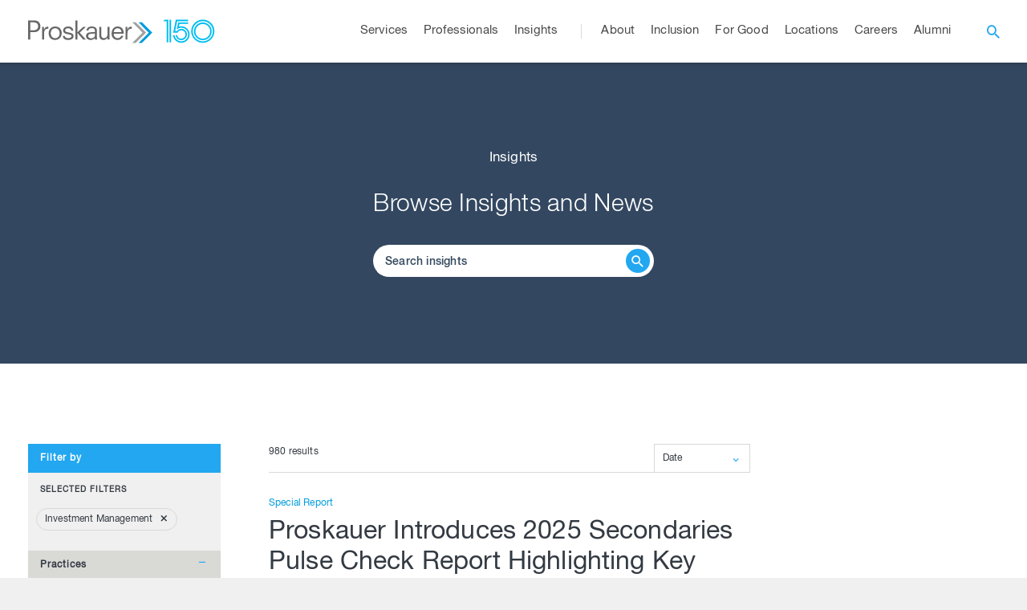

--- FILE ---
content_type: text/html; charset=UTF-8
request_url: https://www.proskauer.com/browse-insights?practices=88&industries=&professionals=&offices=&market_solutions=&themes=&primary_type=&sort=&search=
body_size: 155199
content:
<!DOCTYPE html>
<html lang="en">
<head>
    <meta charset="UTF-8">
<meta name="viewport" content="width=device-width, initial-scale=1.0, maximum-scale=1.0, user-scalable=no" />

<title>Browse Insights - Proskauer Rose LLP</title>
<meta name="description" content="Insights">

<meta property="og:description" content="Insights">
<meta property="og:type" content="website">
<meta property="og:title" content="Browse Insights - Proskauer Rose LLP">
<meta property="og:site_name" content="Proskauer">
<meta property="og:url" content="https://www.proskauer.com/browse-insights">
<meta property="og:image" content="https://www.proskauer.com/assets/front/assets/images/proskauer-og.jpg">
<meta http-equiv="X-UA-Compatible" content="IE=Edge" />


<!-- allow Vuture to track links clicked from emails -->
<meta name="referrer" content="no-referrer-when-downgrade">

<link rel="preconnect" href="https://fonts.gstatic.com/" crossorigin>
<link href='https://fonts.googleapis.com/css?family=Roboto:400,100,300,500,700' rel='stylesheet' type='text/css'>
<link rel="stylesheet"  href="/css/front/app.css?id=0c67a2dceb42de0ab7cb7b7d1fa826e8">
<link href="https://www.proskauer.com/assets/front/assets/styles/modules/print.css" type="text/css" rel="stylesheet" media="print">

<script async="async" type="text/javascript" crossorigin="" src='//consent.trustarc.com/notice?domain=proskauer.com&c=teconsent&js=nj&noticeType=bb&gtm=1&text=true'></script>
<script>

	var __dispatched__ = {};
	//Map of previously dispatched preference levels
	/*
    First step is to register with the CM API to receive callbacks when a preference update
    occurs. You must wait for the CM API (PrivacyManagerAPI object) to exist on the page before
    registering.
    */
	/*var __i__ = self.postMessage && setInterval(function(){
		if(self.PrivacyManagerAPI && __i__){
			var apiObject = {PrivacyManagerAPI:
						{action:"getConsentDecision",
							timestamp: new Date().getTime(),
							self: self.location.host}};
			self.top.postMessage(JSON.stringify(apiObject),"*");
			__i__ = clearInterval(__i__);
		}},50);*/
	/*
    Callbacks will occur in the form of a PostMessage event. This code listens for the
    appropriately formatted PostMessage event, gets the new consent decision, and then pushes
    the events into the GTM framework. Once the event is submitted, that consent decision is
    marked in the 'dispatched' map so it does not occur more than once.
    */
	/*self.addEventListener("message", function(e, d){
		try{
			if(e.data && (d= JSON.parse(e.data)) &&
					(d = d.PrivacyManagerAPI) && d.capabilities &&
					d.action=="getConsentDecision") {
				var newDecision =
						self.PrivacyManagerAPI.callApi("getGDPRConsentDecision",
								self.location.host).consentDecision;
				newDecision && newDecision.forEach(function(label){
					if(!__dispatched__[label]){
						self.dataLayer && self.dataLayer.push({"event":"GDPR Pref Allows"+label});
						__dispatched__[label] = 1;
					}
				});
			}
		}catch(xx) {
			/!** not a cm api message **!/
		}
	});*/

	// Adds google tag manager script on every browser except IE and EDGE
	var isIE = /*@cc_on!@*/false || !!document.documentMode,
		isEdge = !isIE && !!window.StyleMedia;

	if (!isIE && !isEdge) {
		(function(w,d,s,l,i){w[l]=w[l]||[];w[l].push({'gtm.start':
				new Date().getTime(),event:'gtm.js'});var f=d.getElementsByTagName(s)[0],
			j=d.createElement(s),dl=l!='dataLayer'?'&l='+l:'';j.async=true;j.src=
			'https://www.googletagmanager.com/gtm.js?id='+i+dl;f.parentNode.insertBefore(j,f);
		})(window,document,'script','dataLayer','GTM-K76HGK');
	}
</script>
<div id="consent_blackbar"></div>
    


</head>
<body>
<!-- navigation -->
<header class="site-header">
    <div class="main-wrapper">
        <a href="" class="toggleMenuVisibility icon-menu"></a>
        <a href="/"><h1 class="site-header__logo">Proskauer</h1></a>
                    <a class="anniversary-logo" href="https://www.proskauer.com/150th-anniversary-timeline" target="_self">
               <span class="anniversary-logo__year">
                   <svg width="65" height="30" viewBox="0 0 65 30" fill="none" xmlns="http://www.w3.org/2000/svg"><path d="M49.762.404c-7.99 0-14.47 6.473-14.47 14.457s6.48 14.457 14.47 14.457 14.47-6.473 14.47-14.457S57.751.404 49.761.404m0 27.076c-6.941 0-12.562-5.616-12.562-12.551S42.82 2.378 49.762 2.378s12.562 5.616 12.562 12.55c0 6.936-5.62 12.552-12.562 12.552m0-23.546c-6.117 0-11.072 4.95-11.072 11.062S43.645 26.06 49.762 26.06s11.072-4.95 11.072-11.063c0-6.112-4.955-11.062-11.072-11.062m0 20.242c-5.068 0-9.165-4.105-9.165-9.157s4.109-9.157 9.165-9.157 9.165 4.105 9.165 9.157-4.109 9.157-9.165 9.157M8.171.45v28.36h1.987V.45m-3.499 0H2.55L.564 2.434h4.12V28.81h1.975zm7.742 16.34h3.894a5.19 5.19 0 0 1 4.695-2.99 5.19 5.19 0 0 1 5.192 5.187 5.19 5.19 0 0 1-5.192 5.188 5.19 5.19 0 0 1-5.112-4.32h-1.92a7.087 7.087 0 0 0 7.032 6.214A7.07 7.07 0 0 0 30.067 19c0-3.902-3.172-7.07-7.077-7.07a7.09 7.09 0 0 0-5.71 2.886h-1.965L17.8 2.378h13.589V.404H16.162L12.878 16.79zm8.578-8.131c-1.027 0-2.02.158-2.957.44l.655-3.237h10.71V3.878H19.03l-1.637 8.22-.124.632a8.48 8.48 0 0 1 5.722-2.21c4.696 0 8.5 3.8 8.5 8.49 0 4.692-3.804 8.492-8.5 8.492a8.496 8.496 0 0 1-8.453-7.623h-1.851c.44 5.3 4.887 9.472 10.304 9.472 5.711 0 10.35-4.623 10.35-10.34S28.713 8.67 22.99 8.67z" fill="#00BEF1"/></svg>
               </span>
                
            </a>
                <nav class="site-header__menu-content ">
            <div class="navigation-search">
                <div class="inner-container">
                    <form action="/search" method="GET">
                        <input type="search" name="search" placeholder="search" class="header-autocomplete" data-autocomplete-url="https://www.proskauer.com/search-autocomplete" aria-label="Browse Our Professionals, Insights, Services And Pages" />
                        <input type="submit" class="hidden-input" />
                    </form>
                </div>
            </div>
            <ul class="site-header__nav-menu desktop-menu">
                                                                                        <li class="site-header__nav-item has-submenu"><a href="/services" class="accessDropdown"><span>Services</span></a>
    <!-- inside the services dropdown -->
    <div class="mega-menu" data-msm="0">
        <ul class="mega-menu-header">
                                    <li>
                <a href="/services#practices" class="firstColumn"><span>Practices</span></a>
            </li>
                        <li>
                <a href="/services#industries" class="secondColumn"><span>Industries</span></a>
            </li>
                        <li>
                <a href="/services#marketsolutions" class="thirdColumn"><span>Market Solutions</span></a>
            </li>
                    </ul>
        <div class="mega-menu-content">
                                        <!-- column one -->
                <ul class="firstColumn">
                                                                                            <li class="site-header__has-submenu">
                                <a href="#" class="showMsm second-level" data-msm="1"><span>Corporate/Transactional</span></a>
                                <!-- shown under sub sub menu -->
                                <ul>
                                                                            <li class="site-header__direct-link">
                                            <a href="/practices/corporate" target="_self"  class="third-level">
                                                <span>Discover Corporate/Transactional</span>
                                            </a>
                                        </li>
                                                                            <li class="site-header__direct-link">
                                            <a href="/practices/broker-dealer" target="_self"  class="third-level">
                                                <span>Broker-Dealer</span>
                                            </a>
                                        </li>
                                                                            <li class="site-header__direct-link">
                                            <a href="/practices/restructuring" target="_self"  class="third-level">
                                                <span>Restructuring</span>
                                            </a>
                                        </li>
                                                                            <li class="site-header__direct-link">
                                            <a href="/practices/capital-markets" target="_self"  class="third-level">
                                                <span>Capital Markets</span>
                                            </a>
                                        </li>
                                                                            <li class="site-header__direct-link">
                                            <a href="/practices/environmental" target="_self"  class="third-level">
                                                <span>Environmental</span>
                                            </a>
                                        </li>
                                                                            <li class="site-header__direct-link">
                                            <a href="/practices/global-finance" target="_self"  class="third-level">
                                                <span>Global Finance</span>
                                            </a>
                                        </li>
                                                                            <li class="site-header__direct-link">
                                            <a href="/practices/health-care-regulatory-compliance" target="_self"  class="third-level">
                                                <span>Health Care Regulatory Compliance</span>
                                            </a>
                                        </li>
                                                                            <li class="site-header__direct-link">
                                            <a href="/practices/investment-management" target="_self"  class="third-level">
                                                <span>Investment Management</span>
                                            </a>
                                        </li>
                                                                            <li class="site-header__direct-link">
                                            <a href="/practices/latin-america" target="_self"  class="third-level">
                                                <span>Latin America</span>
                                            </a>
                                        </li>
                                                                            <li class="site-header__direct-link">
                                            <a href="/practices/mergers-acquisitions" target="_self"  class="third-level">
                                                <span>Mergers &amp; Acquisitions</span>
                                            </a>
                                        </li>
                                                                            <li class="site-header__direct-link">
                                            <a href="/practices/privacy-cybersecurity" target="_self"  class="third-level">
                                                <span>Privacy &amp; Cybersecurity</span>
                                            </a>
                                        </li>
                                                                            <li class="site-header__direct-link">
                                            <a href="/practices/private-credit" target="_self"  class="third-level">
                                                <span>Private Credit</span>
                                            </a>
                                        </li>
                                                                            <li class="site-header__direct-link">
                                            <a href="/practices/private-equity-transactions" target="_self"  class="third-level">
                                                <span>Private Equity Transactions</span>
                                            </a>
                                        </li>
                                                                            <li class="site-header__direct-link">
                                            <a href="/industries/real-estate" target="_self"  class="third-level">
                                                <span>Real Estate</span>
                                            </a>
                                        </li>
                                                                    </ul>
                            </li>
                                                                                                                    <li class="site-header__has-submenu">
                                <a href="#" class="showMsm second-level" data-msm="2"><span>Labor &amp; Employment</span></a>
                                <!-- shown under sub sub menu -->
                                <ul>
                                                                            <li class="site-header__direct-link">
                                            <a href="/practices/labor-and-employment" target="_self"  class="third-level">
                                                <span>Discover Labor &amp; Employment</span>
                                            </a>
                                        </li>
                                                                            <li class="site-header__direct-link">
                                            <a href="/practices/class-collective-actions" target="_self"  class="third-level">
                                                <span>Class Actions</span>
                                            </a>
                                        </li>
                                                                            <li class="site-header__direct-link">
                                            <a href="/practices/compensation-and-benefits/" target="_self"  class="third-level">
                                                <span>Compensation &amp; Benefits</span>
                                            </a>
                                        </li>
                                                                            <li class="site-header__direct-link">
                                            <a href="/practices/employment-counseling-and-training" target="_self"  class="third-level">
                                                <span>Employment Counseling &amp; Training</span>
                                            </a>
                                        </li>
                                                                            <li class="site-header__direct-link">
                                            <a href="/practices/employment-litigation" target="_self"  class="third-level">
                                                <span>Employment Litigation</span>
                                            </a>
                                        </li>
                                                                            <li class="site-header__direct-link">
                                            <a href="/practices/international-labor-employment" target="_self"  class="third-level">
                                                <span>International Labor &amp; Employment</span>
                                            </a>
                                        </li>
                                                                            <li class="site-header__direct-link">
                                            <a href="/practices/labor-management-relations" target="_self"  class="third-level">
                                                <span>Labor Management Relations</span>
                                            </a>
                                        </li>
                                                                            <li class="site-header__direct-link">
                                            <a href="/practices/restrictive-covenants-trade-secrets-unfair-competition" target="_self"  class="third-level">
                                                <span>Restrictive Covenants, Trade Secrets &amp; Unfair Competition</span>
                                            </a>
                                        </li>
                                                                            <li class="site-header__direct-link">
                                            <a href="/practices/transactions-and-corporate-change" target="_self"  class="third-level">
                                                <span>Transactions and Corporate Change</span>
                                            </a>
                                        </li>
                                                                            <li class="site-header__direct-link">
                                            <a href="/practices/whistleblowing-retaliation" target="_self"  class="third-level">
                                                <span>Whistleblowing &amp; Retaliation</span>
                                            </a>
                                        </li>
                                                                    </ul>
                            </li>
                                                                                                                    <li class="site-header__has-submenu">
                                <a href="#" class="showMsm second-level" data-msm="3"><span>Litigation</span></a>
                                <!-- shown under sub sub menu -->
                                <ul>
                                                                            <li class="site-header__direct-link">
                                            <a href="/practices/litigation" target="_self"  class="third-level">
                                                <span>Discover Litigation</span>
                                            </a>
                                        </li>
                                                                            <li class="site-header__direct-link">
                                            <a href="/practices/antitrust" target="_self"  class="third-level">
                                                <span>Antitrust</span>
                                            </a>
                                        </li>
                                                                            <li class="site-header__direct-link">
                                            <a href="/practices/appellate" target="_self"  class="third-level">
                                                <span>Appellate</span>
                                            </a>
                                        </li>
                                                                            <li class="site-header__direct-link">
                                            <a href="/practices/private-equity-and-hedge-fund-litigation" target="_self"  class="third-level">
                                                <span>Asset Management Litigation</span>
                                            </a>
                                        </li>
                                                                            <li class="site-header__direct-link">
                                            <a href="/practices/insurance-recovery-counseling" target="_self"  class="third-level">
                                                <span>Insurance Recovery &amp; Counseling</span>
                                            </a>
                                        </li>
                                                                            <li class="site-header__direct-link">
                                            <a href="/practices/intellectual-property" target="_self"  class="third-level">
                                                <span>Intellectual Property</span>
                                            </a>
                                        </li>
                                                                            <li class="site-header__direct-link">
                                            <a href="/practices/international-arbitration" target="_self"  class="third-level">
                                                <span>International Arbitration</span>
                                            </a>
                                        </li>
                                                                            <li class="site-header__direct-link">
                                            <a href="/practices/international-investigations-and-compliance" target="_self"  class="third-level">
                                                <span>International Investigations and Compliance</span>
                                            </a>
                                        </li>
                                                                            <li class="site-header__direct-link">
                                            <a href="/practices/mass-torts-and-product-liability/" target="_self"  class="third-level">
                                                <span>Mass Torts &amp; Product Liability</span>
                                            </a>
                                        </li>
                                                                            <li class="site-header__direct-link">
                                            <a href="/practices/securities-litigation" target="_self"  class="third-level">
                                                <span>Securities Litigation</span>
                                            </a>
                                        </li>
                                                                            <li class="site-header__direct-link">
                                            <a href="/practices/trials/" target="_self"  class="third-level">
                                                <span>Trials</span>
                                            </a>
                                        </li>
                                                                            <li class="site-header__direct-link">
                                            <a href="/practices/white-collar-defense-investigations" target="_self"  class="third-level">
                                                <span>White Collar Defense &amp; Investigations</span>
                                            </a>
                                        </li>
                                                                    </ul>
                            </li>
                                                                                                                    <li class="site-header__has-submenu">
                                <a href="#" class="showMsm second-level" data-msm="4"><span>Private Client Services</span></a>
                                <!-- shown under sub sub menu -->
                                <ul>
                                                                            <li class="site-header__direct-link">
                                            <a href="/practices/private-client-services" target="_self"  class="third-level">
                                                <span>Discover Private Client Services</span>
                                            </a>
                                        </li>
                                                                            <li class="site-header__direct-link">
                                            <a href="/practices/family-office" target="_self"  class="third-level">
                                                <span>Family Office</span>
                                            </a>
                                        </li>
                                                                            <li class="site-header__direct-link">
                                            <a href="/practices/fiduciary-litigation" target="_self"  class="third-level">
                                                <span>Fiduciary Litigation</span>
                                            </a>
                                        </li>
                                                                            <li class="site-header__direct-link">
                                            <a href="/practices/international-private-client-services" target="_self"  class="third-level">
                                                <span>International Private Client Services</span>
                                            </a>
                                        </li>
                                                                    </ul>
                            </li>
                                                                                                                    <li class="site-header__has-submenu">
                                <a href="#" class="showMsm second-level" data-msm="5"><span>Tax</span></a>
                                <!-- shown under sub sub menu -->
                                <ul>
                                                                            <li class="site-header__direct-link">
                                            <a href="/practices/tax" target="_self"  class="third-level">
                                                <span>Discover Tax</span>
                                            </a>
                                        </li>
                                                                    </ul>
                            </li>
                                                            </ul>
                                                                                        <!-- column two -->
                <ul class="overflowing secondColumn">
                                            <li class="site-header__direct-link">
                            <a href="/industries/asset-management" target="_self"  class="second-level">
                                <span>Asset Management</span>
                            </a>
                        </li>
                                            <li class="site-header__direct-link">
                            <a href="/industries/entertainment" target="_self"  class="second-level">
                                <span>Entertainment</span>
                            </a>
                        </li>
                                            <li class="site-header__direct-link">
                            <a href="/industries/financial-services" target="_self"  class="second-level">
                                <span>Financial Services</span>
                            </a>
                        </li>
                                            <li class="site-header__direct-link">
                            <a href="/industries/health-care" target="_self"  class="second-level">
                                <span>Health Care</span>
                            </a>
                        </li>
                                            <li class="site-header__direct-link">
                            <a href="/industries/hospitality-gaming-and-leisure" target="_self"  class="second-level">
                                <span>Hospitality, Gaming &amp; Leisure</span>
                            </a>
                        </li>
                                            <li class="site-header__direct-link">
                            <a href="/industries/life-sciences" target="_self"  class="second-level">
                                <span>Life Sciences</span>
                            </a>
                        </li>
                                            <li class="site-header__direct-link">
                            <a href="/industries/private-capital/" target="_self"  class="second-level">
                                <span>Private Capital</span>
                            </a>
                        </li>
                                            <li class="site-header__direct-link">
                            <a href="/industries/private-equity" target="_self"  class="second-level">
                                <span>Private Equity</span>
                            </a>
                        </li>
                                            <li class="site-header__direct-link">
                            <a href="/industries/real-assets/" target="_self"  class="second-level">
                                <span>Real Assets</span>
                            </a>
                        </li>
                                            <li class="site-header__direct-link">
                            <a href="/industries/sports" target="_self"  class="second-level">
                                <span>Sports</span>
                            </a>
                        </li>
                                            <li class="site-header__direct-link">
                            <a href="/industries/technology-media-and-telecommunications" target="_self"  class="second-level">
                                <span>Technology, Media &amp; Telecommunications</span>
                            </a>
                        </li>
                                    </ul>
                                                                                        <!-- column three -->
                <ul class="overflowing thirdColumn">
                                            <li class="site-header__direct-link">
                            <a href="https://www.proskauer.com/market-solutions/Artificial-intelligence/" target="_self"  class="second-level">
                                <span>Artificial Intelligence</span>
                            </a>
                        </li>
                                            <li class="site-header__direct-link">
                            <a href="/market-solutions/blockchain" target="_self"  class="second-level">
                                <span>Blockchain</span>
                            </a>
                        </li>
                                            <li class="site-header__direct-link">
                            <a href="/market-solutions/corporate-governance" target="_self"  class="second-level">
                                <span>Corporate Governance</span>
                            </a>
                        </li>
                                            <li class="site-header__direct-link">
                            <a href="/market-solutions/environmental-social-and-corporate-governance" target="_self"  class="second-level">
                                <span>Environmental, Social and Corporate Governance (ESG)</span>
                            </a>
                        </li>
                                            <li class="site-header__direct-link">
                            <a href="/market-solutions/proskauer-plus-tech" target="_self"  class="second-level">
                                <span>Proskauer+Tech</span>
                            </a>
                        </li>
                                            <li class="site-header__direct-link">
                            <a href="/market-solutions/regulatory-and-compliance/" target="_self"  class="second-level">
                                <span>Regulatory &amp; Compliance</span>
                            </a>
                        </li>
                                    </ul>
                                </div>
        <a href="#" class="mm-back showMsm" data-msm="0"><i class="icon-arrow_forward"></i><span>Back</span></a>
    </div>
</li>                                                                                                                                    <li class="site-header__nav-item">
                                <a href="/professionals" target="_self" ><span>Professionals</span></a>
                            </li>
                                                                                                                                    <li class="site-header__nav-item has-submenu">
                                <a href="/insights" class="accessDropdown"><span>Insights</span></a>
                                <ul>
                                                                                                                        <li class="site-header__direct-link">
                                                <a href="/browse-insights" target="_self"  class="second-level"><span>Search Insights</span></a>
                                            </li>
                                                                                                                                                                <li class="site-header__direct-link">
                                                <a href="/events" target="_self"  class="second-level"><span>Events</span></a>
                                            </li>
                                                                                                                                                                <li class="site-header__direct-link">
                                                <a href="/insights/blogs-channels" target="_self"  class="second-level"><span>Blogs and Channels</span></a>
                                            </li>
                                                                                                            </ul>
                            </li>
                                                                                                                                    <li class="site-header__nav-item has-submenu">
                                <a href="/about" class="accessDropdown"><span>About</span></a>
                                <ul>
                                                                                                                        <li class="site-header__direct-link">
                                                <a href="/contact-us" target="_self"  class="second-level"><span>Contact Us</span></a>
                                            </li>
                                                                                                                                                                <li class="site-header__direct-link">
                                                <a href="/news" target="_self"  class="second-level"><span>News</span></a>
                                            </li>
                                                                                                                                                                <li class="site-header__direct-link">
                                                <a href="/browse-insights?practices=&amp;industries=&amp;professionals=&amp;offices=&amp;market_solutions=&amp;themes=&amp;primary_type=5%2C7&amp;sort=&amp;search=" target="_self"  class="second-level"><span>Press Releases</span></a>
                                            </li>
                                                                                                                                                                <li class="site-header__direct-link">
                                                <a href="/browse-insights?practices=&amp;industries=&amp;professionals=&amp;offices=&amp;market_solutions=&amp;themes=&amp;primary_type=7&amp;sort=&amp;search=" target="_self"  class="second-level"><span>Awards and Recognition</span></a>
                                            </li>
                                                                                                                                                                <li class="site-header__direct-link">
                                                <a href="/150th-anniversary-timeline/" target="_self"  class="second-level"><span>150 Years of Proskauer</span></a>
                                            </li>
                                                                                                            </ul>
                            </li>
                                                                                                                                    <li class="site-header__nav-item">
                                <a href="/inclusion" target="_self" ><span>Inclusion</span></a>
                            </li>
                                                                                                                                    <li class="site-header__nav-item has-submenu">
                                <a href="/for-good" class="accessDropdown"><span>For Good</span></a>
                                <ul>
                                                                                                                        <li class="site-header__direct-link">
                                                <a href="/for-good/pro-bono" target="_self"  class="second-level"><span>Pro Bono</span></a>
                                            </li>
                                                                                                                                                                <li class="site-header__direct-link">
                                                <a href="/for-good/csr" target="_self"  class="second-level"><span>Corporate Social Responsibility</span></a>
                                            </li>
                                                                                                                                                                <li class="site-header__direct-link">
                                                <a href="https://www.proskauerforgood.com/" target="_blank"  rel="noopener noreferrer"  class="second-level"><span>Blog</span></a>
                                            </li>
                                                                                                            </ul>
                            </li>
                                                                                                                                    <li class="site-header__nav-item">
                                <a href="/locations" target="_self" ><span>Locations</span></a>
                            </li>
                                                                                                                                    <li class="site-header__nav-item has-submenu">
                                <a href="/careers" class="accessDropdown"><span>Careers</span></a>
                                <ul>
                                                                                                                        <li class="site-header__has-submenu">
                                                <a href="#" class="accessDropdown second-level"><span>Lawyers</span></a>
                                                <ul>
                                                                                                            <li class="site-header__direct-link">
                                                            <a href="/careers/lawyers/discover-our-departments" target="_self"  class="third-level"><span>Discover Our Departments</span></a>
                                                        </li>
                                                                                                            <li class="site-header__direct-link">
                                                            <a href="/careers/lawyers/summer-program" target="_self"  class="third-level"><span>Summer Program</span></a>
                                                        </li>
                                                                                                            <li class="site-header__direct-link">
                                                            <a href="/careers/lawyers/professional-development-and-training" target="_self"  class="third-level"><span>Professional Development &amp; Training</span></a>
                                                        </li>
                                                                                                            <li class="site-header__direct-link">
                                                            <a href="/careers/lawyers/recruiting-faqs" target="_self"  class="third-level"><span>FAQs</span></a>
                                                        </li>
                                                                                                            <li class="site-header__direct-link">
                                                            <a href="/careers/lawyers/judicial-clerks" target="_self"  class="third-level"><span>Judicial Clerks</span></a>
                                                        </li>
                                                                                                    </ul>
                                            </li>
                                                                                                                                                                <li class="site-header__direct-link">
                                                <a href="/careers/professional-staff" target="_self"  class="second-level"><span>Professional Staff</span></a>
                                            </li>
                                                                                                                                                                <li class="site-header__direct-link">
                                                <a href="/careers/paralegals" target="_self"  class="second-level"><span>Paralegals</span></a>
                                            </li>
                                                                                                                                                                <li class="site-header__direct-link">
                                                <a href="/careers/recruiting-contacts" target="_self"  class="second-level"><span>Recruiting Contacts</span></a>
                                            </li>
                                                                                                                                                                <li class="site-header__direct-link">
                                                <a href="/careers/lawyers/london-trainee-solicitors" target="_self"  class="second-level"><span>London Trainee Solicitors</span></a>
                                            </li>
                                                                                                            </ul>
                            </li>
                                                                                                                                    <li class="site-header__nav-item">
                                <a href="/alumni" target="_self" ><span>Alumni</span></a>
                            </li>
                                                                            <li class="site-header__nav-item site-header__search">
                    <a href="" class="icon-search" aria-label="open search"></a>
                    <form action="/search" method="GET">
                        <input name="search" type="search" placeholder="Type in your search terms here" class="header-autocomplete" data-autocomplete-url="https://www.proskauer.com/search-autocomplete" aria-label="Browse Our Professionals, Insights, Services And Pages" />
                        <input type="submit" />
                    </form>
                </li>
            </ul>
            <ul class="mobile-menu"><!-- site-header__nav-menu-->
                <li class="back-menu"><a href="#"><span>Main Menu</span></a></li> <!-- site-header__nav-item  -->
                                                                                        <li class="has-submenu">
    <a href="/services" class="accessDropdown"><span>Services</span></a> <!--site-header__nav-item -->
    <ul>
                <li class="has-submenu"> <!-- site-header__has-submenu --> <!--practices -->
            <a href="/services#practices" target="_self"><span>Practices</span></a>
            <ul>
                
                                            <li class="has-submenu"> <!-- site-header__has-submenu -->
                            <a href="#"><span>Corporate/Transactional</span></a>
                            <!-- shown under sub sub menu -->
                            <ul>
                                                                    <li class="site-header__direct-link">
                                        <a href="/practices/corporate" target="_self"><span>Discover Corporate/Transactional</span></a>
                                    </li>
                                                                    <li class="site-header__direct-link">
                                        <a href="/practices/broker-dealer" target="_self"><span>Broker-Dealer</span></a>
                                    </li>
                                                                    <li class="site-header__direct-link">
                                        <a href="/practices/restructuring" target="_self"><span>Restructuring</span></a>
                                    </li>
                                                                    <li class="site-header__direct-link">
                                        <a href="/practices/capital-markets" target="_self"><span>Capital Markets</span></a>
                                    </li>
                                                                    <li class="site-header__direct-link">
                                        <a href="/practices/environmental" target="_self"><span>Environmental</span></a>
                                    </li>
                                                                    <li class="site-header__direct-link">
                                        <a href="/practices/global-finance" target="_self"><span>Global Finance</span></a>
                                    </li>
                                                                    <li class="site-header__direct-link">
                                        <a href="/practices/health-care-regulatory-compliance" target="_self"><span>Health Care Regulatory Compliance</span></a>
                                    </li>
                                                                    <li class="site-header__direct-link">
                                        <a href="/practices/investment-management" target="_self"><span>Investment Management</span></a>
                                    </li>
                                                                    <li class="site-header__direct-link">
                                        <a href="/practices/latin-america" target="_self"><span>Latin America</span></a>
                                    </li>
                                                                    <li class="site-header__direct-link">
                                        <a href="/practices/mergers-acquisitions" target="_self"><span>Mergers &amp; Acquisitions</span></a>
                                    </li>
                                                                    <li class="site-header__direct-link">
                                        <a href="/practices/privacy-cybersecurity" target="_self"><span>Privacy &amp; Cybersecurity</span></a>
                                    </li>
                                                                    <li class="site-header__direct-link">
                                        <a href="/practices/private-credit" target="_self"><span>Private Credit</span></a>
                                    </li>
                                                                    <li class="site-header__direct-link">
                                        <a href="/practices/private-equity-transactions" target="_self"><span>Private Equity Transactions</span></a>
                                    </li>
                                                                    <li class="site-header__direct-link">
                                        <a href="/industries/real-estate" target="_self"><span>Real Estate</span></a>
                                    </li>
                                                            </ul>
                        </li>
                    
                
                                            <li class="has-submenu"> <!-- site-header__has-submenu -->
                            <a href="#"><span>Labor &amp; Employment</span></a>
                            <!-- shown under sub sub menu -->
                            <ul>
                                                                    <li class="site-header__direct-link">
                                        <a href="/practices/labor-and-employment" target="_self"><span>Discover Labor &amp; Employment</span></a>
                                    </li>
                                                                    <li class="site-header__direct-link">
                                        <a href="/practices/class-collective-actions" target="_self"><span>Class Actions</span></a>
                                    </li>
                                                                    <li class="site-header__direct-link">
                                        <a href="/practices/compensation-and-benefits/" target="_self"><span>Compensation &amp; Benefits</span></a>
                                    </li>
                                                                    <li class="site-header__direct-link">
                                        <a href="/practices/employment-counseling-and-training" target="_self"><span>Employment Counseling &amp; Training</span></a>
                                    </li>
                                                                    <li class="site-header__direct-link">
                                        <a href="/practices/employment-litigation" target="_self"><span>Employment Litigation</span></a>
                                    </li>
                                                                    <li class="site-header__direct-link">
                                        <a href="/practices/international-labor-employment" target="_self"><span>International Labor &amp; Employment</span></a>
                                    </li>
                                                                    <li class="site-header__direct-link">
                                        <a href="/practices/labor-management-relations" target="_self"><span>Labor Management Relations</span></a>
                                    </li>
                                                                    <li class="site-header__direct-link">
                                        <a href="/practices/restrictive-covenants-trade-secrets-unfair-competition" target="_self"><span>Restrictive Covenants, Trade Secrets &amp; Unfair Competition</span></a>
                                    </li>
                                                                    <li class="site-header__direct-link">
                                        <a href="/practices/transactions-and-corporate-change" target="_self"><span>Transactions and Corporate Change</span></a>
                                    </li>
                                                                    <li class="site-header__direct-link">
                                        <a href="/practices/whistleblowing-retaliation" target="_self"><span>Whistleblowing &amp; Retaliation</span></a>
                                    </li>
                                                            </ul>
                        </li>
                    
                
                                            <li class="has-submenu"> <!-- site-header__has-submenu -->
                            <a href="#"><span>Litigation</span></a>
                            <!-- shown under sub sub menu -->
                            <ul>
                                                                    <li class="site-header__direct-link">
                                        <a href="/practices/litigation" target="_self"><span>Discover Litigation</span></a>
                                    </li>
                                                                    <li class="site-header__direct-link">
                                        <a href="/practices/antitrust" target="_self"><span>Antitrust</span></a>
                                    </li>
                                                                    <li class="site-header__direct-link">
                                        <a href="/practices/appellate" target="_self"><span>Appellate</span></a>
                                    </li>
                                                                    <li class="site-header__direct-link">
                                        <a href="/practices/private-equity-and-hedge-fund-litigation" target="_self"><span>Asset Management Litigation</span></a>
                                    </li>
                                                                    <li class="site-header__direct-link">
                                        <a href="/practices/insurance-recovery-counseling" target="_self"><span>Insurance Recovery &amp; Counseling</span></a>
                                    </li>
                                                                    <li class="site-header__direct-link">
                                        <a href="/practices/intellectual-property" target="_self"><span>Intellectual Property</span></a>
                                    </li>
                                                                    <li class="site-header__direct-link">
                                        <a href="/practices/international-arbitration" target="_self"><span>International Arbitration</span></a>
                                    </li>
                                                                    <li class="site-header__direct-link">
                                        <a href="/practices/international-investigations-and-compliance" target="_self"><span>International Investigations and Compliance</span></a>
                                    </li>
                                                                    <li class="site-header__direct-link">
                                        <a href="/practices/mass-torts-and-product-liability/" target="_self"><span>Mass Torts &amp; Product Liability</span></a>
                                    </li>
                                                                    <li class="site-header__direct-link">
                                        <a href="/practices/securities-litigation" target="_self"><span>Securities Litigation</span></a>
                                    </li>
                                                                    <li class="site-header__direct-link">
                                        <a href="/practices/trials/" target="_self"><span>Trials</span></a>
                                    </li>
                                                                    <li class="site-header__direct-link">
                                        <a href="/practices/white-collar-defense-investigations" target="_self"><span>White Collar Defense &amp; Investigations</span></a>
                                    </li>
                                                            </ul>
                        </li>
                    
                
                                            <li class="has-submenu"> <!-- site-header__has-submenu -->
                            <a href="#"><span>Private Client Services</span></a>
                            <!-- shown under sub sub menu -->
                            <ul>
                                                                    <li class="site-header__direct-link">
                                        <a href="/practices/private-client-services" target="_self"><span>Discover Private Client Services</span></a>
                                    </li>
                                                                    <li class="site-header__direct-link">
                                        <a href="/practices/family-office" target="_self"><span>Family Office</span></a>
                                    </li>
                                                                    <li class="site-header__direct-link">
                                        <a href="/practices/fiduciary-litigation" target="_self"><span>Fiduciary Litigation</span></a>
                                    </li>
                                                                    <li class="site-header__direct-link">
                                        <a href="/practices/international-private-client-services" target="_self"><span>International Private Client Services</span></a>
                                    </li>
                                                            </ul>
                        </li>
                    
                
                                            <li class="has-submenu"> <!-- site-header__has-submenu -->
                            <a href="#"><span>Tax</span></a>
                            <!-- shown under sub sub menu -->
                            <ul>
                                                                    <li class="site-header__direct-link">
                                        <a href="/practices/tax" target="_self"><span>Discover Tax</span></a>
                                    </li>
                                                            </ul>
                        </li>
                    
                            </ul>
        </li>
                <li class="has-submenu"> <!-- site-header__has-submenu --> <!--practices -->
            <a href="/services#industries" target="_self"><span>Industries</span></a>
            <ul>
                
                                            <li class="site-header__direct-link">
                            <a href="/industries/asset-management" target="_self"><span>Asset Management</span></a>
                        </li>
                    
                
                                            <li class="site-header__direct-link">
                            <a href="/industries/entertainment" target="_self"><span>Entertainment</span></a>
                        </li>
                    
                
                                            <li class="site-header__direct-link">
                            <a href="/industries/financial-services" target="_self"><span>Financial Services</span></a>
                        </li>
                    
                
                                            <li class="site-header__direct-link">
                            <a href="/industries/health-care" target="_self"><span>Health Care</span></a>
                        </li>
                    
                
                                            <li class="site-header__direct-link">
                            <a href="/industries/hospitality-gaming-and-leisure" target="_self"><span>Hospitality, Gaming &amp; Leisure</span></a>
                        </li>
                    
                
                                            <li class="site-header__direct-link">
                            <a href="/industries/life-sciences" target="_self"><span>Life Sciences</span></a>
                        </li>
                    
                
                                            <li class="site-header__direct-link">
                            <a href="/industries/private-capital/" target="_self"><span>Private Capital</span></a>
                        </li>
                    
                
                                            <li class="site-header__direct-link">
                            <a href="/industries/private-equity" target="_self"><span>Private Equity</span></a>
                        </li>
                    
                
                                            <li class="site-header__direct-link">
                            <a href="/industries/real-assets/" target="_self"><span>Real Assets</span></a>
                        </li>
                    
                
                                            <li class="site-header__direct-link">
                            <a href="/industries/sports" target="_self"><span>Sports</span></a>
                        </li>
                    
                
                                            <li class="site-header__direct-link">
                            <a href="/industries/technology-media-and-telecommunications" target="_self"><span>Technology, Media &amp; Telecommunications</span></a>
                        </li>
                    
                            </ul>
        </li>
                <li class="has-submenu"> <!-- site-header__has-submenu --> <!--practices -->
            <a href="/services#marketsolutions" target="_self"><span>Market Solutions</span></a>
            <ul>
                
                                            <li class="site-header__direct-link">
                            <a href="https://www.proskauer.com/market-solutions/Artificial-intelligence/" target="_self"><span>Artificial Intelligence</span></a>
                        </li>
                    
                
                                            <li class="site-header__direct-link">
                            <a href="/market-solutions/blockchain" target="_self"><span>Blockchain</span></a>
                        </li>
                    
                
                                            <li class="site-header__direct-link">
                            <a href="/market-solutions/corporate-governance" target="_self"><span>Corporate Governance</span></a>
                        </li>
                    
                
                                            <li class="site-header__direct-link">
                            <a href="/market-solutions/environmental-social-and-corporate-governance" target="_self"><span>Environmental, Social and Corporate Governance (ESG)</span></a>
                        </li>
                    
                
                                            <li class="site-header__direct-link">
                            <a href="/market-solutions/proskauer-plus-tech" target="_self"><span>Proskauer+Tech</span></a>
                        </li>
                    
                
                                            <li class="site-header__direct-link">
                            <a href="/market-solutions/regulatory-and-compliance/" target="_self"><span>Regulatory &amp; Compliance</span></a>
                        </li>
                    
                            </ul>
        </li>
            </ul>
</li>                                                                                                                                    <li><a href="/professionals" target="_self" ><span>Professionals</span></a></li> <!--  class="site-header__nav-item" -->
                                                                                                                                    <li class="has-submenu">
                                <a href="/insights" class="accessDropdown"><span>Insights</span></a> <!--  class="site-header__nav-item" -->
                                <ul>
                                                                                                                        <li class="site-header__direct-link">
                                                <a href="/browse-insights" target="_self" ><span>Search Insights</span></a>
                                            </li>
                                                                                                                                                                <li class="site-header__direct-link">
                                                <a href="/events" target="_self" ><span>Events</span></a>
                                            </li>
                                                                                                                                                                <li class="site-header__direct-link">
                                                <a href="/insights/blogs-channels" target="_self" ><span>Blogs and Channels</span></a>
                                            </li>
                                                                                                            </ul>
                            </li>
                                                                                                                                    <li class="has-submenu">
                                <a href="/about" class="accessDropdown"><span>About</span></a> <!--  class="site-header__nav-item" -->
                                <ul>
                                                                                                                        <li class="site-header__direct-link">
                                                <a href="/contact-us" target="_self" ><span>Contact Us</span></a>
                                            </li>
                                                                                                                                                                <li class="site-header__direct-link">
                                                <a href="/news" target="_self" ><span>News</span></a>
                                            </li>
                                                                                                                                                                <li class="site-header__direct-link">
                                                <a href="/browse-insights?practices=&amp;industries=&amp;professionals=&amp;offices=&amp;market_solutions=&amp;themes=&amp;primary_type=5%2C7&amp;sort=&amp;search=" target="_self" ><span>Press Releases</span></a>
                                            </li>
                                                                                                                                                                <li class="site-header__direct-link">
                                                <a href="/browse-insights?practices=&amp;industries=&amp;professionals=&amp;offices=&amp;market_solutions=&amp;themes=&amp;primary_type=7&amp;sort=&amp;search=" target="_self" ><span>Awards and Recognition</span></a>
                                            </li>
                                                                                                                                                                <li class="site-header__direct-link">
                                                <a href="/150th-anniversary-timeline/" target="_self" ><span>150 Years of Proskauer</span></a>
                                            </li>
                                                                                                            </ul>
                            </li>
                                                                                                                                    <li><a href="/inclusion" target="_self" ><span>Inclusion</span></a></li> <!--  class="site-header__nav-item" -->
                                                                                                                                    <li class="has-submenu">
                                <a href="/for-good" class="accessDropdown"><span>For Good</span></a> <!--  class="site-header__nav-item" -->
                                <ul>
                                                                                                                        <li class="site-header__direct-link">
                                                <a href="/for-good/pro-bono" target="_self" ><span>Pro Bono</span></a>
                                            </li>
                                                                                                                                                                <li class="site-header__direct-link">
                                                <a href="/for-good/csr" target="_self" ><span>Corporate Social Responsibility</span></a>
                                            </li>
                                                                                                                                                                <li class="site-header__direct-link">
                                                <a href="https://www.proskauerforgood.com/" target="_blank"  rel="noopener noreferrer" ><span>Blog</span></a>
                                            </li>
                                                                                                            </ul>
                            </li>
                                                                                                                                    <li><a href="/locations" target="_self" ><span>Locations</span></a></li> <!--  class="site-header__nav-item" -->
                                                                                                                                    <li class="has-submenu">
                                <a href="/careers" class="accessDropdown"><span>Careers</span></a> <!--  class="site-header__nav-item" -->
                                <ul>
                                                                                                                        <li class="has-submenu"> <!--  class="site-header__has-submenu" -->
                                                <a href="/careers/lawyers" target="_self" ><span>Lawyers</span></a> <!-- class="accessDropdown second-level" -->
                                                <ul>
                                                                                                            <li class="site-header__direct-link">
                                                            <a href="/careers/lawyers/discover-our-departments" target="_self" ><span>Discover Our Departments</span></a>
                                                        </li>
                                                                                                            <li class="site-header__direct-link">
                                                            <a href="/careers/lawyers/summer-program" target="_self" ><span>Summer Program</span></a>
                                                        </li>
                                                                                                            <li class="site-header__direct-link">
                                                            <a href="/careers/lawyers/professional-development-and-training" target="_self" ><span>Professional Development &amp; Training</span></a>
                                                        </li>
                                                                                                            <li class="site-header__direct-link">
                                                            <a href="/careers/lawyers/recruiting-faqs" target="_self" ><span>FAQs</span></a>
                                                        </li>
                                                                                                            <li class="site-header__direct-link">
                                                            <a href="/careers/lawyers/judicial-clerks" target="_self" ><span>Judicial Clerks</span></a>
                                                        </li>
                                                                                                    </ul>
                                            </li>
                                                                                                                                                                <li class="site-header__direct-link">
                                                <a href="/careers/professional-staff" target="_self" ><span>Professional Staff</span></a>
                                            </li>
                                                                                                                                                                <li class="site-header__direct-link">
                                                <a href="/careers/paralegals" target="_self" ><span>Paralegals</span></a>
                                            </li>
                                                                                                                                                                <li class="site-header__direct-link">
                                                <a href="/careers/recruiting-contacts" target="_self" ><span>Recruiting Contacts</span></a>
                                            </li>
                                                                                                                                                                <li class="site-header__direct-link">
                                                <a href="/careers/lawyers/london-trainee-solicitors" target="_self" ><span>London Trainee Solicitors</span></a>
                                            </li>
                                                                                                            </ul>
                            </li>
                                                                                                                                    <li><a href="/alumni" target="_self" ><span>Alumni</span></a></li> <!--  class="site-header__nav-item" -->
                                                                        </ul>
        </nav>
        <a href="" class="toggleMobileSearch icon-search"></a>
    </div>
</header>    

    <div id="main">
        <form class="main-filter-form" method="GET" action="https://www.proskauer.com/browse-insights">
        <input class="filter-input" type="hidden" name="practices" id="practices" value="88">
        <input class="filter-input" type="hidden" name="industries" id="industries">
        <input class="filter-input" type="hidden" name="professionals" id="professionals">
        <input class="filter-input" type="hidden" name="offices" id="offices">
        <input class="filter-input" type="hidden" name="market_solutions" id="market_solutions">
        <input class="filter-input" type="hidden" name="themes" id="themes">
        <input class="filter-input" type="hidden" name="primary_type" id="primary_type">
        <input class="filter-input" type="hidden" name="channel_tags" id="channel_tags">
        <input class="filter-input" type="hidden" name="sort" id="sort" value="date">

        <section aria-label="large hero">
            <div class="large-hero large-hero--insights large-hero-mobile-160">
                <picture>
                    <source srcset="/assets/front/assets/images/general-background.jpg 1920w, /assets/front/assets/images/general-background.jpg 3840w" media="(min-width: 1100px)" />
                    <source srcset="/assets/front/assets/images/general-tablet-background.jpg 990w, /assets/front/assets/images/general-tablet-background.jpg 1980w" media="(min-width: 599px)" />
                    <img srcset="/assets/front/assets/images/general-mobile-background.jpg 640w, /assets/front/assets/images/general-mobile-background.jpg 1280w" alt="Browse Insights" class="large-hero-image large-hero-image-375" />
                </picture>
                <div class="table-container normal-hp">
                    <div class="large-hero-text-content table mid-wrapper negative-margin-top">
                        <div class="table-cell reverse-title-order">
                            <h2 class="large-hero-subtitle color-white">
                                <p>Insights</p>
                            </h2>
                                                            <h1 class="normal-hero-title color-white span-color-blue full-width">
                                    <p>Browse Insights and News</p>
                                </h1>
                                                        <div class="search-v1">
                                <input class="steel-placeholder search-autocomplete" type="text" name="search" id="search" placeholder="Search insights" data-autocomplete-url="https://www.proskauer.com/insights/autocomplete" aria-label="Browse Our Insights">
                                <fieldset class="icon-search">
                                    <input type="submit" value>
                                </fieldset>
                            </div>
                        </div>
                    </div>
                </div>
                
                    
                
            </div>
            <p class="show-specific">Insights</p>
        </section>

        <section aria-label="filters">
            <div class="main-wrapper clearfix">
                <div class="main-content">
                    <div class="col small-left-col small-left-col-1024">
                        <div class="filters filters-mobile expand-at-1024 filters-no-marg">
                            <p class="filterTrigger hide-tablet">
                                <span class="openFilters">Filter by</span>
                                <span class="closeFilters">Back to results <i class="icon-arrow_forward"></i></span>
                            </p>
                            <p class="filterTrigger tablet-and-mobile-show">
                                <span class="openFilters">Filter <i class="icon-arrow_forward"></i></span>
                                <span class="closeFilters">Back to results <i class="icon-arrow_forward"></i></span>
                            </p>
                            <ul class="filterTypeList">
                                <li class="selectedFilters ">
                                    <p>
                                                                                selected filters
                                    </p>
                                    <ul>
                                                                                                                                    <li>
                                                    <span>
                                                        Investment Management
                                                        <a href="" class="icon-close" data-filter-value="88" data-filter-type="practices"></a>
                                                    </span>
                                                </li>
                                                                                                                                                                                                                                                                                                                                                                                                                </ul>
                                </li>
                                                                    <li class="accordion-two">
                                        <a href="" class="toggleAccordion open">Practices</a>
                                        <div class="accordion-section-content open-filters">
                                            <div class="search-v1">
                                                <input aria-labelledby="" l="Search a Practice" class="type-search" type="text" placeholder="Search a Practice" data-filter-type="practices" data-url="https://www.proskauer.com/practices/search">
                                                <i class="icon-search"></i>
                                            </div>
                                            <ul class="filter-filters">
                                                                                                    <li>
                                                        <a href="" data-filter-value="76" data-filter-type="practices">
                                                            Antitrust
                                                        </a>
                                                    </li>
                                                                                                    <li>
                                                        <a href="" data-filter-value="130" data-filter-type="practices">
                                                            Antitrust Technology Task Force
                                                        </a>
                                                    </li>
                                                                                                    <li>
                                                        <a href="" data-filter-value="58" data-filter-type="practices">
                                                            Appellate
                                                        </a>
                                                    </li>
                                                                                                    <li>
                                                        <a href="" data-filter-value="61" data-filter-type="practices">
                                                            Asset Management Litigation
                                                        </a>
                                                    </li>
                                                                                                    <li>
                                                        <a href="" data-filter-value="139" data-filter-type="practices">
                                                            Asset-Based Lending
                                                        </a>
                                                    </li>
                                                                                                    <li>
                                                        <a href="" data-filter-value="140" data-filter-type="practices">
                                                            Borrower Finance
                                                        </a>
                                                    </li>
                                                                                                    <li>
                                                        <a href="" data-filter-value="71" data-filter-type="practices">
                                                            Broker-Dealer
                                                        </a>
                                                    </li>
                                                                                                    <li>
                                                        <a href="" data-filter-value="90" data-filter-type="practices">
                                                            California Employment Law
                                                        </a>
                                                    </li>
                                                                                                    <li>
                                                        <a href="" data-filter-value="65" data-filter-type="practices">
                                                            Capital Markets
                                                        </a>
                                                    </li>
                                                                                                    <li>
                                                        <a href="" data-filter-value="23" data-filter-type="practices">
                                                            Class &amp; Collective Actions
                                                        </a>
                                                    </li>
                                                                                            </ul>
                                                                                            <button class="btn more-filters margin-top__10" data-filter-type="practices" data-url="https://www.proskauer.com/practices/load-all">
                                                    View all
                                                </button>
                                                                                    </div>
                                    </li>
                                                                                                    <li class="accordion-two">
                                        <a href="" class="toggleAccordion ">Industries</a>
                                        <div class="accordion-section-content ">
                                            <div class="search-v1">
                                                <input aria-labelledby="" el="Search an Industry" class="type-search" type="text" placeholder="Search an Industry" data-filter-type="industries" data-url="https://www.proskauer.com/industries/search">
                                                <i class="icon-search"></i>
                                            </div>
                                            <ul class="filter-filters">
                                                                                                    <li>
                                                        <a href="" data-filter-value="3" data-filter-type="industries">
                                                            Asset Management
                                                        </a>
                                                    </li>
                                                                                                    <li>
                                                        <a href="" data-filter-value="13" data-filter-type="industries">
                                                            Entertainment
                                                        </a>
                                                    </li>
                                                                                                    <li>
                                                        <a href="" data-filter-value="14" data-filter-type="industries">
                                                            Financial Services
                                                        </a>
                                                    </li>
                                                                                                    <li>
                                                        <a href="" data-filter-value="2" data-filter-type="industries">
                                                            Health Care
                                                        </a>
                                                    </li>
                                                                                                    <li>
                                                        <a href="" data-filter-value="20" data-filter-type="industries">
                                                            Hospitality, Gaming &amp; Leisure
                                                        </a>
                                                    </li>
                                                                                                    <li>
                                                        <a href="" data-filter-value="15" data-filter-type="industries">
                                                            Life Sciences
                                                        </a>
                                                    </li>
                                                                                                    <li>
                                                        <a href="" data-filter-value="21" data-filter-type="industries">
                                                            Private Capital
                                                        </a>
                                                    </li>
                                                                                                    <li>
                                                        <a href="" data-filter-value="16" data-filter-type="industries">
                                                            Private Equity
                                                        </a>
                                                    </li>
                                                                                                    <li>
                                                        <a href="" data-filter-value="17" data-filter-type="industries">
                                                            Real Assets
                                                        </a>
                                                    </li>
                                                                                                    <li>
                                                        <a href="" data-filter-value="10" data-filter-type="industries">
                                                            Real Estate
                                                        </a>
                                                    </li>
                                                                                            </ul>
                                                                                            <button class="btn more-filters margin-top__10" data-filter-type="industries" data-url="https://www.proskauer.com/industries/load-all">
                                                    View all
                                                </button>
                                                                                    </div>
                                    </li>
                                                                                                    <li class="accordion-two">
                                        <a href="" class="toggleAccordion ">Professionals</a>
                                        <div class="accordion-section-content ">
                                            <div class="search-v1">
                                                <input aria-labelledby="" l="Search a Professional" class="type-search" type="text" placeholder="Search a Professional" data-filter-type="professionals" data-url="https://www.proskauer.com/professionals/search">
                                                <i class="icon-search"></i>
                                            </div>
                                            <ul class="filter-filters">
                                                                                                    <li>
                                                        <a href="" data-filter-value="2258" data-filter-type="professionals">
                                                            Aaron Zhu
                                                        </a>
                                                    </li>
                                                                                                    <li>
                                                        <a href="" data-filter-value="1599" data-filter-type="professionals">
                                                            Aaron H.T. Wong
                                                        </a>
                                                    </li>
                                                                                                    <li>
                                                        <a href="" data-filter-value="1727" data-filter-type="professionals">
                                                            Aaron M. Francis
                                                        </a>
                                                    </li>
                                                                                                    <li>
                                                        <a href="" data-filter-value="2148" data-filter-type="professionals">
                                                            Abhilasha Agarwal
                                                        </a>
                                                    </li>
                                                                                                    <li>
                                                        <a href="" data-filter-value="1577" data-filter-type="professionals">
                                                            Abid Khalid
                                                        </a>
                                                    </li>
                                                                                                    <li>
                                                        <a href="" data-filter-value="2208" data-filter-type="professionals">
                                                            Abigail Rosovsky
                                                        </a>
                                                    </li>
                                                                                                    <li>
                                                        <a href="" data-filter-value="1196" data-filter-type="professionals">
                                                            Abigail S. Rosenblum
                                                        </a>
                                                    </li>
                                                                                                    <li>
                                                        <a href="" data-filter-value="2228" data-filter-type="professionals">
                                                            Abigail Glattman
                                                        </a>
                                                    </li>
                                                                                                    <li>
                                                        <a href="" data-filter-value="404" data-filter-type="professionals">
                                                            Abraham Gutwein
                                                        </a>
                                                    </li>
                                                                                                    <li>
                                                        <a href="" data-filter-value="143" data-filter-type="professionals">
                                                            Adam W. Scoll
                                                        </a>
                                                    </li>
                                                                                            </ul>
                                                                                            <button class="btn more-filters margin-top__10" data-filter-type="professionals" data-url="https://www.proskauer.com/professionals/load-all">
                                                    View all
                                                </button>
                                                                                    </div>
                                    </li>
                                                                                                    <li class="accordion-two">
                                        <a href="" class="toggleAccordion ">Locations</a>
                                        <div class="accordion-section-content ">
                                            <div class="search-v1">
                                                <input aria-labelledby="Search a Location" class="type-search" type="text" placeholder="Search a Location" data-filter-type="offices" data-url="https://www.proskauer.com/offices/search">
                                                <i class="icon-search"></i>
                                            </div>
                                            <ul class="filter-filters">
                                                                                                    <li>
                                                        <a href="" data-filter-value="6" data-filter-type="offices">
                                                            Boca Raton
                                                        </a>

                                                    </li>
                                                                                                    <li>
                                                        <a href="" data-filter-value="8" data-filter-type="offices">
                                                            Boston
                                                        </a>

                                                    </li>
                                                                                                    <li>
                                                        <a href="" data-filter-value="13" data-filter-type="offices">
                                                            Charlotte
                                                        </a>

                                                    </li>
                                                                                                    <li>
                                                        <a href="" data-filter-value="2" data-filter-type="offices">
                                                            Chicago
                                                        </a>

                                                    </li>
                                                                                                    <li>
                                                        <a href="" data-filter-value="1" data-filter-type="offices">
                                                            Hong Kong
                                                        </a>

                                                    </li>
                                                                                                    <li>
                                                        <a href="" data-filter-value="11" data-filter-type="offices">
                                                            London
                                                        </a>

                                                    </li>
                                                                                                    <li>
                                                        <a href="" data-filter-value="4" data-filter-type="offices">
                                                            Los Angeles
                                                        </a>

                                                    </li>
                                                                                                    <li>
                                                        <a href="" data-filter-value="5" data-filter-type="offices">
                                                            New Orleans
                                                        </a>

                                                    </li>
                                                                                                    <li>
                                                        <a href="" data-filter-value="3" data-filter-type="offices">
                                                            New York
                                                        </a>

                                                    </li>
                                                                                                    <li>
                                                        <a href="" data-filter-value="12" data-filter-type="offices">
                                                            Paris
                                                        </a>

                                                    </li>
                                                                                            </ul>
                                                                                            <button class="btn more-filters margin-top__10" data-filter-type="offices" data-url="https://www.proskauer.com/offices/load-all">
                                                    View all
                                                </button>
                                                                                    </div>
                                    </li>
                                                                                                    <li class="accordion-two">
                                        <a href="" class="toggleAccordion ">Market Solutions</a>
                                        <div class="accordion-section-content ">
                                            <div class="search-v1">
                                                <input aria-labelledby="Search a M.S." class="type-search" type="text" placeholder="Search a M.S." data-filter-type="market_solutions" data-url="https://www.proskauer.com/market-solutions/search">
                                                <i class="icon-search"></i>
                                            </div>
                                            <ul class="filter-filters">
                                                                                                    <li>
                                                        <a href="" data-filter-value="11" data-filter-type="market_solutions">
                                                            Artificial Intelligence
                                                        </a>
                                                    </li>
                                                                                                    <li>
                                                        <a href="" data-filter-value="1" data-filter-type="market_solutions">
                                                            Blockchain
                                                        </a>
                                                    </li>
                                                                                                    <li>
                                                        <a href="" data-filter-value="3" data-filter-type="market_solutions">
                                                            Corporate Governance
                                                        </a>
                                                    </li>
                                                                                                    <li>
                                                        <a href="" data-filter-value="5" data-filter-type="market_solutions">
                                                            Environmental, Social and Corporate Governance (ESG)
                                                        </a>
                                                    </li>
                                                                                                    <li>
                                                        <a href="" data-filter-value="10" data-filter-type="market_solutions">
                                                            Proskauer+Tech
                                                        </a>
                                                    </li>
                                                                                                    <li>
                                                        <a href="" data-filter-value="8" data-filter-type="market_solutions">
                                                            Regulatory &amp; Compliance
                                                        </a>
                                                    </li>
                                                                                            </ul>
                                                                                    </div>
                                    </li>
                                                                                                    <li class="accordion-two">
                                        <a href="" class="toggleAccordion ">Themes</a>
                                        <div class="accordion-section-content ">
                                            <div class="search-v1">
                                                <input aria-labelledby="Search a Theme" class="type-search" type="text" placeholder="Search a Theme" data-filter-type="themes" data-url="https://www.proskauer.com/themes/search">
                                                <i class="icon-search"></i>
                                            </div>
                                            <ul class="filter-filters">
                                                                                                    <li>
                                                        <a href="" data-filter-value="21" data-filter-type="themes">
                                                            CCPA
                                                        </a>
                                                    </li>
                                                                                                    <li>
                                                        <a href="" data-filter-value="2" data-filter-type="themes">
                                                            Championing Women and Cultivating Leadership
                                                        </a>
                                                    </li>
                                                                                                    <li>
                                                        <a href="" data-filter-value="5" data-filter-type="themes">
                                                            Corporate Social Responsibility 
                                                        </a>
                                                    </li>
                                                                                                    <li>
                                                        <a href="" data-filter-value="7" data-filter-type="themes">
                                                            Environmental Sustainability
                                                        </a>
                                                    </li>
                                                                                                    <li>
                                                        <a href="" data-filter-value="26" data-filter-type="themes">
                                                            Estate Matters
                                                        </a>
                                                    </li>
                                                                                                    <li>
                                                        <a href="" data-filter-value="4" data-filter-type="themes">
                                                            For Good
                                                        </a>
                                                    </li>
                                                                                                    <li>
                                                        <a href="" data-filter-value="17" data-filter-type="themes">
                                                            GDPR
                                                        </a>
                                                    </li>
                                                                                                    <li>
                                                        <a href="" data-filter-value="15" data-filter-type="themes">
                                                            Immigration
                                                        </a>
                                                    </li>
                                                                                                    <li>
                                                        <a href="" data-filter-value="16" data-filter-type="themes">
                                                            Pro Bono
                                                        </a>
                                                    </li>
                                                                                                    <li>
                                                        <a href="" data-filter-value="27" data-filter-type="themes">
                                                            Voters’ Rights
                                                        </a>
                                                    </li>
                                                                                            </ul>
                                                                                            <button class="btn more-filters margin-top__10" data-filter-type="themes" data-url="https://www.proskauer.com/themes/load-all">
                                                    View all
                                                </button>
                                                                                    </div>
                                    </li>
                                                                                                    <li class="accordion-two">
                                        <a href="" class="toggleAccordion ">Channels</a>
                                        <div class="accordion-section-content ">
                                            <div class="search-v1">
                                                <input aria-labelledby="Search Channels" class="type-search" type="text" placeholder="Search Channels" data-filter-type="channel_tags" data-url="https://www.proskauer.com/channel-tags/search">
                                                <i class="icon-search"></i>
                                            </div>
                                            <ul class="filter-filters">
                                                                                                    <li>
                                                        <a href="" data-filter-value="4" data-filter-type="channel_tags">
                                                            Alumni
                                                        </a>
                                                    </li>
                                                                                                    <li>
                                                        <a href="" data-filter-value="11" data-filter-type="channel_tags">
                                                            Beyond the Deal
                                                        </a>
                                                    </li>
                                                                                                    <li>
                                                        <a href="" data-filter-value="24" data-filter-type="channel_tags">
                                                            California Employment Law Notes
                                                        </a>
                                                    </li>
                                                                                                    <li>
                                                        <a href="" data-filter-value="46" data-filter-type="channel_tags">
                                                            Corporate Transparency Act
                                                        </a>
                                                    </li>
                                                                                                    <li>
                                                        <a href="" data-filter-value="47" data-filter-type="channel_tags">
                                                            FinReg Monthly Update
                                                        </a>
                                                    </li>
                                                                                                    <li>
                                                        <a href="" data-filter-value="49" data-filter-type="channel_tags">
                                                            Hybrid Horizons
                                                        </a>
                                                    </li>
                                                                                                    <li>
                                                        <a href="" data-filter-value="3" data-filter-type="channel_tags">
                                                            Personal Planning Strategies
                                                        </a>
                                                    </li>
                                                                                                    <li>
                                                        <a href="" data-filter-value="44" data-filter-type="channel_tags">
                                                            Presidential Actions &amp; Executive Orders
                                                        </a>
                                                    </li>
                                                                                                    <li>
                                                        <a href="" data-filter-value="41" data-filter-type="channel_tags">
                                                            Private Capital Conference Series
                                                        </a>
                                                    </li>
                                                                                                    <li>
                                                        <a href="" data-filter-value="33" data-filter-type="channel_tags">
                                                            Private Credit Deep Dives
                                                        </a>
                                                    </li>
                                                                                            </ul>
                                                                                            <button class="btn more-filters margin-top__10" data-filter-type="channel_tags" data-url="https://www.proskauer.com/channel-tags/load-all">
                                                    View all
                                                </button>
                                                                                    </div>
                                    </li>
                                                                                                    <li class="accordion-two">
                                        <a href="" class="toggleAccordion ">Types</a>
                                        <div class="accordion-section-content ">
                                            <ul class="filter-filters">
                                                                                                    <li>
                                                        <a href="" data-filter-value="6" data-filter-type="primary_type">
                                                            Article
                                                        </a>
                                                    </li>
                                                                                                    <li>
                                                        <a href="" data-filter-value="7" data-filter-type="primary_type">
                                                            Awards and Recognition
                                                        </a>
                                                    </li>
                                                                                                    <li>
                                                        <a href="" data-filter-value="3" data-filter-type="primary_type">
                                                            Blog
                                                        </a>
                                                    </li>
                                                                                                    <li>
                                                        <a href="" data-filter-value="4" data-filter-type="primary_type">
                                                            Client Alert
                                                        </a>
                                                    </li>
                                                                                                    <li>
                                                        <a href="" data-filter-value="1" data-filter-type="primary_type">
                                                            News
                                                        </a>
                                                    </li>
                                                                                                    <li>
                                                        <a href="" data-filter-value="2" data-filter-type="primary_type">
                                                            Newsletter
                                                        </a>
                                                    </li>
                                                                                                    <li>
                                                        <a href="" data-filter-value="11" data-filter-type="primary_type">
                                                            Podcast
                                                        </a>
                                                    </li>
                                                                                                    <li>
                                                        <a href="" data-filter-value="5" data-filter-type="primary_type">
                                                            Press Release
                                                        </a>
                                                    </li>
                                                                                                    <li>
                                                        <a href="" data-filter-value="8" data-filter-type="primary_type">
                                                            Special Report
                                                        </a>
                                                    </li>
                                                                                                    <li>
                                                        <a href="" data-filter-value="9" data-filter-type="primary_type">
                                                            Video
                                                        </a>
                                                    </li>
                                                                                            </ul>
                                        </div>
                                    </li>
                                                            </ul>
                        </div>
                    </div>
                    <div class="col main-left-col main-left-col-tablet-100">
                        <div class="section group list-metadata pad-bot-none">
                            <div class="toggle-slider-container">
                                <p>
                                    
                                    980 results
                                                                    </p>
                            </div>
                            <div class="drop-down float-right">
                                                                    <a href="" class="icon-navigate_before">Date</a>
                                                                <ul class="filter-sort">
                                    <li><a href="" data-filter-value="relevance" data-filter-type="sort">Relevance</a></li>
                                    <li><a href="" data-filter-value="date" data-filter-type="sort">Date</a></li>
                                </ul>
                            </div>
                        </div>

                                                    <ul class="filter-items insights">
                                                                                                                                                                                                                                    <li class="insight">
                                                                                            <span class="type">
                                                Special Report
                                            </span>
                                                                                        <h1>
                                                                                                                                                            <a href="/report/proskauer-introduces-2025-secondaries-pulse-check-report-highlighting-key-market-trends" class="fz-32">
                                                            Proskauer Introduces 2025 Secondaries Pulse Check Report Highlighting Key Market Trends
                                                        </a>
                                                                                                                                                </h1>
                                            <p class="summary">
                                                                                                    
                                                                                            </p>
                                            <p class="from">
                                                                                                                                                                                                                                                                    December 22, 2025
                                                                                                                                                </p>
                                        </li>
                                                                                                                                                                                                                                                                        <li class="insight">
                                                                                            <span class="type">
                                                Press Release
                                            </span>
                                                                                        <h1>
                                                                                                                                                            <a href="/release/proskauer-named-legal-advisor-of-the-year-funds-at-the-mergermarket-british-private-equity-awards" class="fz-32">
                                                            Proskauer Named Legal Advisor of the Year (Funds) at the Mergermarket British Private Equity Awards
                                                        </a>
                                                                                                                                                </h1>
                                            <p class="summary">
                                                                                                    
                                                                                            </p>
                                            <p class="from">
                                                                                                                                                                                                                                                                    October 1, 2025
                                                                                                                                                </p>
                                        </li>
                                                                                                                                                                                                                                                                        <li class="insight">
                                                                                            <span class="type">
                                                Press Release
                                            </span>
                                                                                        <h1>
                                                                                                                                                            <a href="/release/proskauer-recognized-as-top-law-firm-in-legal-500-2026-uk-rankings" class="fz-32">
                                                            Proskauer Recognized as Top Law Firm in Legal 500 2026 UK Rankings
                                                        </a>
                                                                                                                                                </h1>
                                            <p class="summary">
                                                                                                    
                                                                                            </p>
                                            <p class="from">
                                                                                                                                                                                                                                                                    October 1, 2025
                                                                                                                                                </p>
                                        </li>
                                                                                                                                                                                                                                                                        <li class="insight">
                                                                                            <span class="type">
                                                Press Release
                                            </span>
                                                                                        <h1>
                                                                                                                                                            <a href="/release/proskauer-shortlisted-for-2025-mergermarket-british-private-equity-awards" class="fz-32">
                                                            Proskauer Shortlisted for 2025 Mergermarket British Private Equity Awards
                                                        </a>
                                                                                                                                                </h1>
                                            <p class="summary">
                                                                                                    
                                                                                            </p>
                                            <p class="from">
                                                                                                                                                                                                                                                                    September 9, 2025
                                                                                                                                                </p>
                                        </li>
                                                                                                                                                                                                                                                                        <li class="insight">
                                                                                            <span class="type">
                                                Client Alert
                                            </span>
                                                                                        <h1>
                                                                                                                                                            <a href="/alert/what-to-expect-when-youre-expecting-new-investors" class="fz-32">
                                                            What to Expect When You’re Expecting New Investors — Practical Steps Fund Managers Can Take to Prepare for Investments from Registered Funds and Defined Contribution Retirement Plans
                                                        </a>
                                                                                                                                                </h1>
                                            <p class="summary">
                                                                                                    
                                                                                            </p>
                                            <p class="from">
                                                                                                                                                                                                                                                                    September 2, 2025
                                                                                                                                                </p>
                                        </li>
                                                                                                                                                                                                                                                                        <li class="insight">
                                                                                            <span class="type">
                                                Press Release
                                            </span>
                                                                                        <h1>
                                                                                                                                                            <a href="/release/proskauer-continues-global-finance-growth-with-partner-lawrence-berkovich" class="fz-32">
                                                            Proskauer Continues Global Finance Growth with Partner Lawrence Berkovich
                                                        </a>
                                                                                                                                                </h1>
                                            <p class="summary">
                                                                                                    
                                                                                            </p>
                                            <p class="from">
                                                                                                                                                                                                                                                                    July 22, 2025
                                                                                                                                                </p>
                                        </li>
                                                                                                                                                                                                                                                                        <li class="insight">
                                                                                            <span class="type">
                                                Article
                                            </span>
                                                                                        <h1>
                                                                                                                                                            <a href="/pub/proskauer-rose-bolsters-global-finance-ranks-with-clo-veteran-hire" class="fz-32">
                                                            Proskauer Rose Bolsters Global Finance Ranks With CLO Veteran Hire
                                                        </a>
                                                                                                                                                </h1>
                                            <p class="summary">
                                                                                                    
                                                                                            </p>
                                            <p class="from">
                                                                                                    <i>From</i> Creditflux.com
                                                                                                                                                                                                             <i>on</i>                                                         July 22, 2025
                                                                                                                                                </p>
                                        </li>
                                                                                                                                                                                                                                                                        <li class="insight">
                                                                                            <span class="type">
                                                Press Release
                                            </span>
                                                                                        <h1>
                                                                                                                                                            <a href="/release/proskauer-welcomes-leading-gp-solutions-partner-stefan-paulovic" class="fz-32">
                                                            Proskauer Welcomes Leading GP Solutions Partner Stefan Paulovic
                                                        </a>
                                                                                                                                                </h1>
                                            <p class="summary">
                                                                                                    
                                                                                            </p>
                                            <p class="from">
                                                                                                                                                                                                                                                                    July 14, 2025
                                                                                                                                                </p>
                                        </li>
                                                                                                                                                                                                                                                                        <li class="insight">
                                                                                            <span class="type">
                                                Press Release
                                            </span>
                                                                                        <h1>
                                                                                                                                                            <a href="/release/proskauer-welcomes-tax-partner-daniella-dannii-abel-in-london" class="fz-32">
                                                            Proskauer Welcomes Tax Partner Daniella (Dannii) Abel in London
                                                        </a>
                                                                                                                                                </h1>
                                            <p class="summary">
                                                                                                    
                                                                                            </p>
                                            <p class="from">
                                                                                                                                                                                                                                                                    July 3, 2025
                                                                                                                                                </p>
                                        </li>
                                                                                                                                                                                                                                                                        <li class="insight">
                                                                                            <span class="type">
                                                Blog
                                            </span>
                                                                                        <h1>
                                                                                                                                                            <a href="/blog/treasurys-latest-moves-fast-track-for-foreign-investors-and-outbound-ai-investment-inquiry" class="fz-32">
                                                            Treasury’s Latest Moves: Fast-Track for Foreign Investors & Outbound AI Investment Inquiry
                                                        </a>
                                                                                                                                                </h1>
                                            <p class="summary">
                                                                                                    
                                                                                            </p>
                                            <p class="from">
                                                                                                    <i>From</i> Regulatory &amp; Compliance
                                                                                                                                                                                                             <i>on</i>                                                         June 17, 2025
                                                                                                                                                </p>
                                        </li>
                                                                                                </ul>
                                                                            <div class="view-all left-align">
                                <a href="#" class="btn btn-dark filter-load-more" data-url="https://www.proskauer.com/insights/load-more">load more</a>
                            </div>
                                            </div>
                </div>
                <div class="sidebar">
                    
                </div>
            </div>
        </section>
        
        <section class="no-bp no-font">&nbsp;</section>
        </form>
    </div>

<!-- subscribe -->
<section aria-label="subscribe section">
    <!-- subscribe section -->
    <div class="subscribe-section">
        <div class="main-wrapper">
            <h3><a href="https://www.proskauerlive.com/5/1174/landing-pages/subscribe.asp" class="icon-arrow_forward">Subscribe to our publications for professional legal insights</a></h3>
        </div>
    </div>
</section>
<!-- footer -->
<footer>
    <section aria-label="footer">
        <div class="main-wrapper footer-links">
            <div class="section group">
                <div class="col span_4_of_12 social-media">
                    <h3>Connect with us</h3>
<ul class="clearfix">
            <li><a href="https://www.linkedin.com/company/proskauer-rose-llp/" rel="noopener noreferrer" target="_blank" class="icon-linkedin2"></a></li>
                <li>
            <a class="x-twitter-url" href="https://twitter.com/proskauer" rel="noopener noreferrer" target="_blank">
                <svg width="15" height="15" viewBox="0 0 20 20" fill="none" xmlns="http://www.w3.org/2000/svg">
                    <g clip-path="url(#clip0_865_7850)">
                        <path d="M11.9027 7.8875L19.3482 -1H17.5838L11.119 6.71689L5.95547 -1H0L7.8082 10.6693L0 19.9892H1.76443L8.59152 11.8399L14.0445 19.9892H20L11.9023 7.8875H11.9027ZM9.48608 10.7721L8.69495 9.61012L2.40018 0.363963H5.11025L10.1902 7.8259L10.9813 8.9879L17.5847 18.6873H14.8746L9.48608 10.7726V10.7721Z"/>
                    </g>
                    <defs>
                        <clipPath id="clip0_865_7850">
                            <rect width="20" height="21" fill="white" transform="translate(0 -1)"/>
                        </clipPath>
                    </defs>
                </svg>
            </a>
        </li>
                <li><a href="https://instagram.com/proskauer_rose" rel="noopener noreferrer" target="_blank" class="icon-instagram"></a></li>
                <li><a href="https://www.facebook.com/proskauerlife" rel="noopener noreferrer" target="_blank" class="icon-facebook"></a></li>
                <li><a href="https://www.youtube.com/@Proskauer" rel="noopener noreferrer" target="_blank" class="icon-youtube"></a></li>
    
</ul>
                    <a href="/locations" class="mobile-show color-white locations-link">Locations</a>
                </div>
                <div class="col span_8_of_12 locations">
                    <div class="clearfix">
    <ul>
        <li><h3 class="tablet-show"><a href="#">Locations</a></h3></li>
        
                
                                <li><a href="/locations/boca-raton">Boca Raton</a></li>
        
                                                    
                                <li><a href="/locations/boston">Boston</a></li>
        
                                                    
                                <li><a href="/locations/charlotte">Charlotte</a></li>
        
                                                </ul>
                    <ul>

                                                                                
                                <li><a href="/locations/chicago">Chicago</a></li>
        
                                    
                        
                                <li><a href="/locations/hong-kong">Hong Kong</a></li>
        
                                    
                        
                                <li><a href="/locations/london">London</a></li>
        
                                    
                        
                                <li><a href="/locations/los-angeles">Los Angeles</a></li>
        
                                                </ul>
                    <ul>

                                            
                        
                                <li><a href="/locations/new-orleans">New Orleans</a></li>
        
                                    
                        
                                <li><a href="/locations/new-york">New York</a></li>
        
                                    
                        
                                <li><a href="/locations/paris">Paris</a></li>
        
                                    
                        
                                <li><a href="/locations/sao-paulo">São Paulo</a></li>
        
                                                </ul>
                    <ul>

                                            
                        
                                <li><a href="/locations/washington">Washington</a></li>
        
                                    
                        
            </ul>
</div>                </div>
            </div>
        </div>
    </section>
    <section aria-label="sub footer">
    <!-- sub footer -->
    <div class="main-wrapper sub-footer">
        <div class="section group">
            <div class="col span_8_of_12">
                <p>&copy; 2025 Proskauer Rose LLP.  All Rights Reserved.  Attorney Advertising. Prior results do not guarantee a similar outcome.</p>
            </div>
            <div class="col span_4_of_12 clearfix">
                <ul class="clearfix">
                    <li>
                        <div id="consent_blackbar"></div>
<div id="teconsent"></div>                    </li>

                                            <li><a href="/privacy-policy" target="_self">Privacy Policy</a></li>
                                            <li><a href="/disclaimer" target="_self">Disclaimer</a></li>
                                    </ul>
            </div>
        </div>
    </div>
</section>
<div id="teconsent"></div></footer>
<script src="/js/front/app.js?id=af527897adaaa6a9645757b89e7d778f"></script>

<script type="text/javascript">
    $('a[href=""]').each(function () {
        $(this).addClass('no-link');
    });
    $(document).on('click', 'a', function (e) {
        if ($(this).attr('href') == '') {
            e.preventDefault();
        }
    });
</script>

    

<script type="text/javascript">
    //let existing_blocks = {};

    var app = new Vue({
        el: '#main',
        data: {
            blocks: {},
            existing_blocks: {},
            blocks_order: {},
            pageId: 'NA==',
            pageClass: 'QXBwXE1vZGVsc1xQYWdl',
        },
        methods: {
            renderBrightcove: function () {
                let brightcove = document.createElement('script');

                brightcove.setAttribute('src', 'https://players.brightcove.net/986049926001/default_default/index.min.js');

                $('.main-video-wrapper').append(brightcove);
            }
        },
        mounted: function () {
            let $this = this;

            $this.renderBrightcove();

            $('.automated').each(function () {
                $this.existing_blocks[$(this).data('block')] = $(this).data('slotscount');
                $this.blocks_order[$(this).index()] = $(this).data('block');
            });

            let params = {
                pageId: this.pageId,
                pageClass: this.pageClass,
                items: window.btoa(JSON.stringify($this.existing_blocks)),
                itemsOrder: window.btoa(JSON.stringify($this.blocks_order)),
            };

            return new Promise(function (resolve) {
                axios.get('https://www.proskauer.com/load-blocks', {
                    params: params
                }).then(function (response) {
                    resolve($this.blocks = response.data);
                });
            });
        },
        updated: function() {
            // image lazy load for all vue components
            const imageObserver = lozad('.lozad-lazyload', {
                load: function (el) {
                    addLoadedClass = function() {
                        this.classList.add('loaded');
                    };
                    el.onload = addLoadedClass;
                    el.onerror = addLoadedClass;
                    if (el.getAttribute('data-src')) {
                        el.src = el.getAttribute('data-src')
                    }
                    if (el.getAttribute('data-srcset')) {
                        el.setAttribute('srcset', el.getAttribute('data-srcset'))
                    }
                }
            });
            imageObserver.observe();
        }
    });

    //image lazy load for components that are not vue
    const imageObserver = lozad('.lozad-lazyload', {
        load: function (el) {
            addLoadedClass = function() {
                this.classList.add('loaded');
            };
            el.onload = addLoadedClass;
            el.onerror = addLoadedClass;

            if (el.getAttribute('data-src')) {
                el.src = el.getAttribute('data-src')
            }
            if (el.getAttribute('data-srcset')) {
                el.setAttribute('srcset', el.getAttribute('data-srcset'))
            }
        }
    });
    imageObserver.observe();
</script>



<!-- SiteImprove code -->
<script type="text/javascript">
    /*<![CDATA[*/
    (function() {
        var sz = document.createElement('script'); sz.type = 'text/javascript'; sz.async = true;
        sz.src = '//us1.siteimprove.com/js/siteanalyze_61282317.js';
        var s = document.getElementsByTagName('script')[0]; s.parentNode.insertBefore(sz, s);
    })();
    /*]]>*/
</script></body>
</html>


--- FILE ---
content_type: text/css
request_url: https://www.proskauer.com/css/front/app.css?id=0c67a2dceb42de0ab7cb7b7d1fa826e8
body_size: 348452
content:
a,abbr,acronym,address,applet,article,aside,audio,b,big,blockquote,body,canvas,caption,center,cite,code,dd,del,details,dfn,div,dl,dt,em,embed,fieldset,figcaption,figure,footer,form,h1,h2,h3,h4,h5,h6,header,hgroup,html,i,iframe,img,ins,kbd,label,legend,li,mark,menu,nav,object,ol,output,p,pre,q,ruby,s,samp,section,small,span,strike,strong,summary,table,tbody,td,tfoot,th,thead,time,tr,tt,u,ul,var,video{margin:0;padding:0;border:0;font-size:100%;font:inherit;vertical-align:baseline}article,aside,details,figcaption,figure,footer,header,hgroup,menu,nav,section{display:block}body{line-height:1}ol,ul{list-style:none}blockquote,q{quotes:none}blockquote:after,blockquote:before,q:after,q:before{content:'';content:none}table{border-collapse:collapse;border-spacing:0}*{box-sizing:border-box;-webkit-tap-highlight-color:transparent}@font-face{font-family:'Helvetica Neue Roman';src:local('Helvetica Neue LT Std 55 Roman'),local('HelveticaNeueLTStd-Roman'),url('/assets/front/assets/fonts/hinted-HelveticaNeueLTStd-Roman.woff2') format('woff2'),url('/assets/front/assets/fonts/hinted-HelveticaNeueLTStd-Roman.woff') format('woff'),url('/assets/front/assets/fonts/hinted-HelveticaNeueLTStd-Roman.ttf') format('truetype'),url('/assets/front/assets/fonts/hinted-HelveticaNeueLTStd-Roman.svg#HelveticaNeueLTStd-Roman') format('svg');font-weight:400;font-style:normal}@font-face{font-family:'Helvetica Neue Medium';src:local('Helvetica Neue LT Std 65 Medium'),local('HelveticaNeueLTStd-Md'),url('/assets/front/assets/fonts/hinted-HelveticaNeueLTStd-Md.woff2') format('woff2'),url('/assets/front/assets/fonts/hinted-HelveticaNeueLTStd-Md.woff') format('woff'),url('/assets/front/assets/fonts/hinted-HelveticaNeueLTStd-Md.ttf') format('truetype'),url('/assets/front/assets/fonts/hinted-HelveticaNeueLTStd-Md.svg#HelveticaNeueLTStd-Md') format('svg');font-weight:500;font-style:normal}@font-face{font-family:'Helvetica Neue Light';src:local('Helvetica Neue LT Std 45 Light'),local('HelveticaNeueLTStd-Lt'),url('/assets/front/assets/fonts/hinted-HelveticaNeueLTStd-Lt.woff2') format('woff2'),url('/assets/front/assets/fonts/hinted-HelveticaNeueLTStd-Lt.woff') format('woff'),url('/assets/front/assets/fonts/hinted-HelveticaNeueLTStd-Lt.ttf') format('truetype'),url('/assets/front/assets/fonts/hinted-HelveticaNeueLTStd-Lt.svg#HelveticaNeueLTStd-Lt') format('svg');font-weight:300;font-style:normal}@font-face{font-family:'Helvetica Neue Bold';src:local('Helvetica Neue LT Std 75 Bold'),local('HelveticaNeueLTStd-Bd'),url('/assets/front/assets/fonts/hinted-HelveticaNeueLTStd-Bd.woff2') format('woff2'),url('/assets/front/assets/fonts/hinted-HelveticaNeueLTStd-Bd.woff') format('woff'),url('/assets/front/assets/fonts/hinted-HelveticaNeueLTStd-Bd.ttf') format('truetype'),url('/assets/front/assets/fonts/hinted-HelveticaNeueLTStd-Bd.svg#HelveticaNeueLTStd-Bd') format('svg');font-weight:700;font-style:normal}@font-face{font-family:icomoon;src:url('/assets/front/assets/fonts/icomoon.eot?evheer?#iefix');src:url('/assets/front/assets/fonts/icomoon.eot?evheer#iefix') format('embedded-opentype'),url('/assets/front/assets/fonts/icomoon.ttf?evheer') format('truetype'),url('/assets/front/assets/fonts/icomoon.woff?evheer') format('woff'),url('/assets/front/assets/fonts/icomoon.svg?evheer#icomoon') format('svg');font-weight:400;font-style:normal}@font-face{font-family:icomoon1;src:url('/assets/front/assets/fonts/icomoon1.eot?evheer?#iefix');src:url('/assets/front/assets/fonts/icomoon1.eot?evheer#iefix') format('embedded-opentype'),url('/assets/front/assets/fonts/icomoon1.ttf?evheer') format('truetype'),url('/assets/front/assets/fonts/icomoon1.woff?evheer') format('woff'),url('/assets/front/assets/fonts/icomoon1.svg?evheer#icomoon') format('svg');font-weight:400;font-style:normal}@font-face{font-family:icomoon2;src:url('/assets/front/assets/fonts/icomoon2.eot?53ydyn');src:url('/assets/front/assets/fonts/icomoon2.eot?53ydyn#iefix') format('embedded-opentype'),url('/assets/front/assets/fonts/icomoon2.ttf?53ydyn') format('truetype'),url('/assets/front/assets/fonts/icomoon2.woff?53ydyn') format('woff'),url('/assets/front/assets/fonts/icomoon2.svg?53ydyn#icomoon') format('svg');font-weight:400;font-style:normal}@font-face{font-family:icomoon3;src:url('/assets/front/assets/fonts/icomoon3.eot?53ydyn');src:url('/assets/front/assets/fonts/icomoon3.eot?53ydyn#iefix') format('embedded-opentype'),url('/assets/front/assets/fonts/icomoon3.ttf?53ydyn') format('truetype'),url('/assets/front/assets/fonts/icomoon3.woff?53ydyn') format('woff'),url('/assets/front/assets/fonts/icomoon3.svg?53ydyn#icomoon') format('svg');font-weight:400;font-style:normal}@font-face{font-family:icomoon_youtube;src:url('/assets/front/assets/fonts/icomoon_youtube.eot?53ydyn');src:url('/assets/front/assets/fonts/icomoon_youtube.eot?53ydyn#iefix') format('embedded-opentype'),url('/assets/front/assets/fonts/icomoon_youtube.ttf?53ydyn') format('truetype'),url('/assets/front/assets/fonts/icomoon_youtube.woff?53ydyn') format('woff'),url('/assets/front/assets/fonts/icomoon_youtube.svg?53ydyn#icomoon') format('svg');font-weight:400;font-style:normal}[class*=" icon-"],[class^=icon-]{font-family:icomoon!important;speak:none;font-style:normal;font-weight:400;font-variant:normal;text-transform:none;line-height:1;-webkit-font-smoothing:antialiased;-moz-osx-font-smoothing:grayscale}.icon-lock_outline:before{content:"\e899"}.icon-instagram:before{font-family:icomoon3!important;content:"\ea92"}.icon-facebook:before{content:"\ea90"}.icon-twitter:before{content:"\ea96"}.icon-youtube:before{font-family:icomoon_youtube!important;content:"\e912"}.icon-linkedin2:before{content:"\eaca"}.icon-location2:before{content:"\e5c8"}.icon-map:before{content:"\e948"}.icon-comment:before{content:"\e900"}.icon-email:before{content:"\e901"}.icon-fire:before{content:"\e902"}.icon-globe:before{content:"\e903"}.icon-mail:before{content:"\e904"}.icon-pdf:before{content:"\e905"}.icon-phone:before{content:"\e906"}.icon-quote:before{content:"\e907"}.icon-rain:before{content:"\e908"}.icon-star:before{content:"\e909"}.icon-v-card:before{content:"\e90a"}.icon-wifi:before{content:"\e90b"}.icon-add:before{content:"\e145"}.icon-arrow_forward:before{content:"\e5c8"}.icon-call_made:before{content:"\e0b2"}.icon-navigate_before:before{content:"\e408"}.icon-close:before{content:"\e5cd"}.icon-crop_free:before{content:"\e3c2"}.icon-menu:before{content:"\e5d2"}.icon-remove:before{content:"\e15b"}.icon-search:before{content:"\e8b6"}.icon-sort{font-family:icomoon3!important;speak:none;font-style:normal;font-weight:400;font-variant:normal;text-transform:none;line-height:1;-webkit-font-smoothing:antialiased;-moz-osx-font-smoothing:grayscale}.icon-sort:before{font-family:icomoon3!important;content:"\e777"}.icon-plus{font-family:icomoon3!important;speak:none;font-style:normal;font-weight:400;font-variant:normal;text-transform:none;line-height:1;-webkit-font-smoothing:antialiased;-moz-osx-font-smoothing:grayscale}.icon-plus:before{font-family:icomoon3!important;content:"\ea0a"}.icon-minus{font-family:icomoon3!important;speak:none;font-style:normal;font-weight:400;font-variant:normal;text-transform:none;line-height:1;-webkit-font-smoothing:antialiased;-moz-osx-font-smoothing:grayscale}.icon-minus:before{font-family:icomoon3!important;content:"\ea0b"}.icon-print{font-family:icomoon1!important;speak:none;font-style:normal;font-weight:400;font-variant:normal;text-transform:none;line-height:1;-webkit-font-smoothing:antialiased;-moz-osx-font-smoothing:grayscale}.icon-print:before{content:"\e900"}.icon-google-plus,.icon-pinterest{font-family:icomoon2!important;speak:none;font-style:normal;font-weight:400;font-variant:normal;text-transform:none;line-height:1;-webkit-font-smoothing:antialiased;-moz-osx-font-smoothing:grayscale}.icon-google-plus:before{content:"\ea8b"}.icon-pinterest:before{content:"\ead1"}body{font-family:'Helvetica Neue Roman',Roboto,arial,sans-serif;line-height:1.4;letter-spacing:.01em;font-size:15px;color:#333a42;text-rendering:optimizeLegibility!important;-webkit-font-smoothing:antialiased!important;background:#f0f0f0;padding-top:96px}body #main{margin:0 auto;background:#fff}input{outline:0}strong{font-family:'Helvetica Neue Bold'}em{font-style:italic}figure{margin:0}img{max-width:100%;height:auto;display:block;width:100%}.chosen-container{position:relative;display:inline-block;vertical-align:middle;font-size:13px;-webkit-user-select:none;-moz-user-select:none;-ms-user-select:none;user-select:none}.chosen-container *{-webkit-box-sizing:border-box;box-sizing:border-box}.chosen-container .chosen-drop{position:absolute;top:100%;z-index:1010;width:100%;border:1px solid #aaa;border-top:0;background:#fff;-webkit-box-shadow:0 4px 5px rgba(0,0,0,.15);box-shadow:0 4px 5px rgba(0,0,0,.15);display:none}.chosen-container.chosen-with-drop .chosen-drop{display:block}.chosen-container a{cursor:pointer}.chosen-container .chosen-single .group-name,.chosen-container .search-choice .group-name{margin-right:4px;overflow:hidden;white-space:nowrap;text-overflow:ellipsis;font-weight:400;color:#999}.chosen-container .chosen-single .group-name:after,.chosen-container .search-choice .group-name:after{content:":";padding-left:2px;vertical-align:top}.chosen-container-single .chosen-single{position:relative;display:block;overflow:hidden;padding:0 0 0 8px;height:25px;border:1px solid #aaa;border-radius:5px;background-color:#fff;background:-webkit-gradient(linear,left top,left bottom,color-stop(20%,#fff),color-stop(50%,#f6f6f6),color-stop(52%,#eee),to(#f4f4f4));background:linear-gradient(#fff 20%,#f6f6f6 50%,#eee 52%,#f4f4f4 100%);background-clip:padding-box;-webkit-box-shadow:0 0 3px #fff inset,0 1px 1px rgba(0,0,0,.1);box-shadow:0 0 3px #fff inset,0 1px 1px rgba(0,0,0,.1);color:#444;text-decoration:none;white-space:nowrap;line-height:24px}.chosen-container-single .chosen-single input[type=text]{cursor:pointer;opacity:0;position:absolute}.chosen-container-single .chosen-default{color:#999}.chosen-container-single .chosen-single span{display:block;overflow:hidden;margin-right:26px;text-overflow:ellipsis;white-space:nowrap}.chosen-container-single .chosen-single-with-deselect span{margin-right:38px}.chosen-container-single .chosen-single abbr{position:absolute;top:6px;right:26px;display:block;width:12px;height:12px;background:url(../../assets/images/chosen-sprite.png) -42px 1px no-repeat;font-size:1px}.chosen-container-single .chosen-single abbr:hover{background-position:-42px -10px}.chosen-container-single.chosen-disabled .chosen-single abbr:hover{background-position:-42px -10px}.chosen-container-single .chosen-single div{position:absolute;top:0;right:0;display:block;width:18px;height:100%}.chosen-container-single .chosen-single div b{display:block;width:100%;height:100%;background:url(../../assets/images/chosen-sprite.png) no-repeat 0 2px}.chosen-container-single .chosen-search{position:relative;z-index:1010;margin:0;padding:3px 4px;white-space:nowrap}.chosen-container-single .chosen-search input[type=text]{margin:1px 0;padding:4px 20px 4px 5px;width:100%;height:auto;outline:0;border:1px solid #aaa;background:url(../../assets/images/chosen-sprite.png) no-repeat 100% -20px;font-size:1em;font-family:sans-serif;line-height:normal;border-radius:0}.chosen-container-single .chosen-drop{margin-top:-1px;border-radius:0 0 4px 4px;background-clip:padding-box}.chosen-container-single.chosen-container-single-nosearch .chosen-search{position:absolute;clip:rect(0,0,0,0)}.chosen-container .chosen-results{color:#444;position:relative;overflow-x:hidden;overflow-y:auto;margin:0 4px 4px 0;padding:0 0 0 4px;max-height:240px;-webkit-overflow-scrolling:touch}.chosen-container .chosen-results li{display:none;margin:0;padding:5px 6px;list-style:none;line-height:15px;word-wrap:break-word;-webkit-touch-callout:none}.chosen-container .chosen-results li.active-result{display:list-item;cursor:pointer}.chosen-container .chosen-results li.disabled-result{display:list-item;color:#ccc;cursor:default}.chosen-container .chosen-results li.highlighted{background-color:#3875d7;background-image:-webkit-gradient(linear,left top,left bottom,color-stop(20%,#3875d7),color-stop(90%,#2a62bc));background-image:linear-gradient(#3875d7 20%,#2a62bc 90%);color:#fff}.chosen-container .chosen-results li.no-results{color:#777;display:list-item;background:#f4f4f4}.chosen-container .chosen-results li.group-result{display:list-item;font-weight:700;cursor:default}.chosen-container .chosen-results li.group-option{padding-left:15px}.chosen-container .chosen-results li em{font-style:normal;text-decoration:underline}.chosen-container-multi .chosen-choices{position:relative;overflow:hidden;margin:0;padding:0 5px;width:100%;height:auto;border:1px solid #aaa;background-color:#fff;background-image:-webkit-gradient(linear,left top,left bottom,color-stop(1%,#eee),color-stop(15%,#fff));background-image:linear-gradient(#eee 1%,#fff 15%);cursor:text}.chosen-container-multi .chosen-choices li{float:left;list-style:none}.chosen-container-multi .chosen-choices li.search-field{margin:0;padding:0;white-space:nowrap}.chosen-container-multi .chosen-choices li.search-field input[type=text]{margin:1px 0;padding:0;height:25px;outline:0;border:0!important;background:0 0!important;-webkit-box-shadow:none;box-shadow:none;color:#999;font-size:100%;font-family:sans-serif;line-height:normal;border-radius:0;width:25px}.chosen-container-multi .chosen-choices li.search-choice{position:relative;margin:3px 5px 3px 0;padding:3px 20px 3px 5px;border:1px solid #aaa;max-width:100%;border-radius:3px;background-color:#eee;background-image:-webkit-gradient(linear,left top,left bottom,color-stop(20%,#f4f4f4),color-stop(50%,#f0f0f0),color-stop(52%,#e8e8e8),to(#eee));background-image:linear-gradient(#f4f4f4 20%,#f0f0f0 50%,#e8e8e8 52%,#eee 100%);background-size:100% 19px;background-repeat:repeat-x;background-clip:padding-box;-webkit-box-shadow:0 0 2px #fff inset,0 1px 0 rgba(0,0,0,.05);box-shadow:0 0 2px #fff inset,0 1px 0 rgba(0,0,0,.05);color:#333;line-height:13px;cursor:default}.chosen-container-multi .chosen-choices li.search-choice span{word-wrap:break-word}.chosen-container-multi .chosen-choices li.search-choice .search-choice-close{position:absolute;top:4px;right:3px;display:block;width:12px;height:12px;background:url(../../assets/images/chosen-sprite.png) -42px 1px no-repeat;font-size:1px}.chosen-container-multi .chosen-choices li.search-choice .search-choice-close:hover{background-position:-42px -10px}.chosen-container-multi .chosen-choices li.search-choice-disabled{padding-right:5px;border:1px solid #ccc;background-color:#e4e4e4;background-image:-webkit-gradient(linear,left top,left bottom,color-stop(20%,#f4f4f4),color-stop(50%,#f0f0f0),color-stop(52%,#e8e8e8),to(#eee));background-image:linear-gradient(#f4f4f4 20%,#f0f0f0 50%,#e8e8e8 52%,#eee 100%);color:#666}.chosen-container-multi .chosen-choices li.search-choice-focus{background:#d4d4d4}.chosen-container-multi .chosen-choices li.search-choice-focus .search-choice-close{background-position:-42px -10px}.chosen-container-multi .chosen-results{margin:0;padding:0}.chosen-container-multi .chosen-drop .result-selected{display:list-item;color:#ccc;cursor:default}.chosen-container-active .chosen-single{border:1px solid #5897fb;-webkit-box-shadow:0 0 5px rgba(0,0,0,.3);box-shadow:0 0 5px rgba(0,0,0,.3)}.chosen-container-active.chosen-with-drop .chosen-single{border:1px solid #aaa;border-bottom-right-radius:0;border-bottom-left-radius:0;background-image:-webkit-gradient(linear,left top,left bottom,color-stop(20%,#eee),color-stop(80%,#fff));background-image:linear-gradient(#eee 20%,#fff 80%);-webkit-box-shadow:0 1px 0 #fff inset;box-shadow:0 1px 0 #fff inset}.chosen-container-active.chosen-with-drop .chosen-single div{border-left:none;background:0 0}.chosen-container-active.chosen-with-drop .chosen-single div b{background-position:-18px 2px}.chosen-container-active .chosen-choices{border:1px solid #5897fb;-webkit-box-shadow:0 0 5px rgba(0,0,0,.3);box-shadow:0 0 5px rgba(0,0,0,.3)}.chosen-container-active .chosen-choices li.search-field input[type=text]{color:#222!important}.chosen-disabled{opacity:.5!important;cursor:default}.chosen-disabled .chosen-single{cursor:default}.chosen-disabled .chosen-choices .search-choice .search-choice-close{cursor:default}.chosen-rtl{text-align:right}.chosen-rtl .chosen-single{overflow:visible;padding:0 8px 0 0}.chosen-rtl .chosen-single span{margin-right:0;margin-left:26px;direction:rtl}.chosen-rtl .chosen-single-with-deselect span{margin-left:38px}.chosen-rtl .chosen-single div{right:auto;left:3px}.chosen-rtl .chosen-single abbr{right:auto;left:26px}.chosen-rtl .chosen-choices li{float:right}.chosen-rtl .chosen-choices li.search-field input[type=text]{direction:rtl}.chosen-rtl .chosen-choices li.search-choice{margin:3px 5px 3px 0;padding:3px 5px 3px 19px}.chosen-rtl .chosen-choices li.search-choice .search-choice-close{right:auto;left:4px}.chosen-rtl.chosen-container-single .chosen-results{margin:0 0 4px 4px;padding:0 4px 0 0}.chosen-rtl .chosen-results li.group-option{padding-right:15px;padding-left:0}.chosen-rtl.chosen-container-active.chosen-with-drop .chosen-single div{border-right:none}.chosen-rtl .chosen-search input[type=text]{padding:4px 5px 4px 20px;background:url(../../assets/images/chosen-sprite.png) no-repeat -30px -20px;direction:rtl}.chosen-rtl.chosen-container-single .chosen-single div b{background-position:6px 2px}.chosen-rtl.chosen-container-single.chosen-with-drop .chosen-single div b{background-position:-12px 2px}@media only screen and (-webkit-min-device-pixel-ratio:1.5),only screen and (min-resolution:144dpi),only screen and (min-resolution:1.5dppx){.chosen-container .chosen-results-scroll-down span,.chosen-container .chosen-results-scroll-up span,.chosen-container-multi .chosen-choices .search-choice .search-choice-close,.chosen-container-single .chosen-search input[type=text],.chosen-container-single .chosen-single abbr,.chosen-container-single .chosen-single div b,.chosen-rtl .chosen-search input[type=text]{background-image:url(chosen-sprite@2x.png)!important;background-size:52px 37px!important;background-repeat:no-repeat!important}}.underline-black{border-bottom:1px solid #1d252d}.underline-white{border-bottom:1px solid #fff}.border-top-none{border-top:none!important;margin-top:-35px!important}*{box-sizing:border-box;font-weight:400}section.section-button{margin-bottom:50px!important}section.section-button .view-all{margin-top:0!important}blockquote,h1,h2,h3,h4,p{margin:0}.desktop-left-align,.text-align-center{text-align:center!important}.hidden{position:absolute;left:-10000px;top:auto;width:1px;height:1px;overflow:hidden}.desktop-large-show,.desktop-show,.desktop-show-inline,.hide-tablet,.tablet-show{display:none}.mobile-show,.mobile-show-larger,.tablet-hide{display:block}a{text-decoration:none;transition:.3s ease}.white-link{display:inline-block;width:32px;height:32px;color:#22a7f0;font-size:18px;line-height:32px;background:#fff;text-align:center;border-radius:50%}.blue-link{display:inline-block;width:32px;height:32px;color:#fff;font-size:18px;line-height:32px;background:#22a7f0;text-align:center;border-radius:50%}.black-link{display:inline-block;width:32px;height:32px;color:#fff;font-size:18px;line-height:32px;background:#333a42;text-align:center;border-radius:50%}.black-white-link{display:inline-block;width:32px;height:32px;color:#333a42;font-size:18px;line-height:32px;background:#fff;text-align:center;border-radius:50%}.black-chevron{display:inline-block;width:32px;height:32px;color:#333a42;font-size:18px;line-height:32px;text-align:center;border-radius:50%}.white-chevron{display:inline-block;width:32px;height:32px;color:#fff;font-size:18px;line-height:32px;text-align:center;border-radius:50%}.transparent-black-link{display:inline-block;width:32px;height:32px;color:#000;font-size:18px;line-height:30px;text-align:center;border-radius:50%;border:1px solid #000;margin-left:10px}.transparent-black-link:hover{background:#fff}ol,ul{list-style:none;margin:0;padding:0}.generic-content-container ul:not(.lawyers-list):not(.areas-of-focus__list),.generic-content-container--align-left ul:not(.lawyers-list):not(.areas-of-focus__list){list-style:none;margin-top:30px;margin-left:25px;font-size:17px}.generic-content-container ul:not(.lawyers-list):not(.areas-of-focus__list) li,.generic-content-container--align-left ul:not(.lawyers-list):not(.areas-of-focus__list) li{margin-bottom:30px;padding-left:20px}.generic-content-container ul:not(.lawyers-list):not(.areas-of-focus__list) li p,.generic-content-container--align-left ul:not(.lawyers-list):not(.areas-of-focus__list) li p{font-size:17px;line-height:20px}.generic-content-container ul:not(.lawyers-list):not(.areas-of-focus__list) li:last-child,.generic-content-container--align-left ul:not(.lawyers-list):not(.areas-of-focus__list) li:last-child{margin-bottom:0}.generic-content-container ul:not(.lawyers-list):not(.areas-of-focus__list) li::before,.generic-content-container--align-left ul:not(.lawyers-list):not(.areas-of-focus__list) li::before{content:' • ';position:absolute;left:25px;width:10px;height:10px;border-radius:50%;color:#22a7f0}.generic-search-container section:last-of-type{margin-bottom:0!important}.float-left{float:left}.float-right{float:right!important}.text-black{color:#1d252d!important}.text-grey-blue{color:#516887!important}.text-dark-blue{color:#34495e!important}.text-grey{color:#4a4a4a!important}.text-white{color:#fff!important}.text-bright-blue{color:#22a7f0!important}.text-light-blue{color:#009cde!important}.text-tangerine{color:#f28500!important}.text-tangerine a{color:#f28500!important}.text-mist{color:#d9d9d6!important}.text-mist a{color:#d9d9d6!important}.text-stone{color:#b1b3b3!important}.text-stone a{color:#b1b3b3!important}.text-charcoal{color:#1d252d!important}.text-charcoal a{color:#1d252d!important}.text-steel{color:#35495d!important}.text-steel a{color:#35495d!important}.text-midnight{color:#003865!important}.text-midnight a{color:#003865!important}.text-electric{color:#009cde!important}.text-electric a{color:#009cde!important}.text-sky{color:#8dc8e8!important}.text-sky a{color:#8dc8e8!important}.text-forest{color:#006a52!important}.text-forest a{color:#006a52!important}.text-field{color:#a4d65e!important}.text-field a{color:#a4d65e!important}.text-bumble{color:#fdda24!important}.text-bumble a{color:#fdda24!important}.text-poppy{color:#f9423a!important}.text-poppy a{color:#f9423a!important}.text-jam{color:#b04c75!important}.text-jam a{color:#b04c75!important}.text-amethyst{color:#645d9b!important}.text-amethyst a{color:#645d9b!important}.text-light{font-family:'Helvetica Neue Light',Roboto,arial,sans-serif!important}.text-bright-blue a{color:#22a7f0!important}@media (max-width:450px){.small-mobile-hide{display:none}}.text-bold{font-family:'Helvetica Neue Bold',Roboto,arial,sans-serif}.play-video-overlay{opacity:1;background:rgba(0,0,0,.8);width:100%;height:100%;z-index:12;top:0;left:0;position:fixed;display:none}.play-video-container{margin-top:20%;text-align:center}.play-video-container>*{display:inline-block}@media (max-width:600px){.hide-mobile-small{display:none!important}}@media (max-width:723px){.mobile-header--center{text-align:center}.hide-mobile{display:none!important}}@media (max-width:723px){.small-center{margin:0 auto;float:none!important}.generic-content-container.width-60.margin-left__5{width:100%;padding:0 15px;margin-left:0}}@media (max-width:1024px){.hide-tablet{display:none!important}.tablet-and-mobile-show{display:block}}@media (max-width:1299px){.small-header--center{text-align:center}}@media (min-width:600px){.mobile-show,.tablet-hide{display:none!important}.tablet-show{display:block}}@media (min-width:724px){.show-mobile,.show-mobile.view-all{display:none}.mobile-show-larger,.tablet-hide{display:none!important}}@media (min-width:1025px){.desktop-hide{display:none!important}.desktop-show{display:block!important}.desktop-show-inline{display:inline!important}.desktop-large-show,.hide-tablet{display:block}.desktop-left-align{text-align:left}.tablet-and-mobile-show{display:none}}picture{display:block}i{font-style:italic}.clearfix::after{clear:both;display:block;content:''}.main-wrapper{max-width:100%;max-width:1240px;margin:0 auto;position:relative;font-size:0}.main-wrapper--border-bot{margin-bottom:48px;border-bottom:1px solid #d9d9d6}.mid-wrapper{max-width:100%;max-width:1080px;margin:0 auto;position:relative}.sm-wrapper{max-width:100%;max-width:1000px;margin:0 auto;position:relative}.table{display:table;width:100%}.table-cell{display:table-cell;vertical-align:middle}.table-cell-text-top{vertical-align:top}.table-cell-text-top h1{margin-top:40px}#main section{margin-bottom:100px;position:relative}#main section .margin-top-80{margin-top:80px}@media (max-width:1024px){#main section{margin-bottom:60px}}#main section.section-mb-120{margin-bottom:120px}.no-bp{margin-bottom:0!important}.bp{padding-bottom:100px}.pad-top{margin-top:100px}.pad-bot{margin-bottom:100px}.mar-bot{margin-bottom:100px}.btn-dark{color:#fff;background:#34495e}.btn-dark:hover{color:#34495e;background-color:#fff;box-shadow:0 0 2px #34495e inset}.btn-white{background-color:#fff;color:#009cde;font-size:11px}.btn-white:hover{background-color:#009cde;color:#fff;box-shadow:0 0 2px #fff inset}.btn-blue{background-color:#009cde;border:2px solid #009cde;color:#fff}.btn-blue:hover{background-color:transparent;color:#009cde}.btn-orange{background-color:#e9503d;border:2px solid #e9503d;color:#fff}.btn-orange:hover{background-color:transparent;color:#e9503d}.btn-gold{background-color:#de902f;border:2px solid #de902f;color:#fff}.btn-gold:hover{background-color:transparent;color:#de902f}.btn-gold.reverse{background-color:#fff;color:#de902f;border-color:#fff}.btn-gold.reverse:hover{background-color:#de902f;border:2px solid #de902f;color:#fff}.btn-dark-blue{background-color:#34495e;border:2px solid #34495e;color:#fff}.add-fade{background:#d9d9d6;background:linear-gradient(to bottom,#eae8e8 1%,#fff 30%)}.add-fade.no-bg{background:#d9d9d6!important;background:linear-gradient(to bottom,#eae8e8 1%,#fff 50%)!important}.add-fade-bottom{background:#fff;background:linear-gradient(to bottom,#fff 43%,#eae8e8 96%)}.add-fade-bottom.no-bg{background:#fff!important;background:linear-gradient(to bottom,#fff 43%,#eae8e8 96%)!important}.add-fade-lighter{background:#eae8e8;background:linear-gradient(to bottom,#eae8e8 1%,#fff 30%)}.add-fade-lighter.no-bg{background:#eae8e8!important;background:linear-gradient(to bottom,#eae8e8 1%,#fff 30%)!important}.add-fade-bottom-lighter{background:#fff;background:linear-gradient(to bottom,#fff 43%,#eae8e8 96%)}.add-fade-bottom-lighter.no-bg{background:#fff!important;background:linear-gradient(to bottom,#fff 43%,#eae8e8 96%)!important}.add-fade .large-hero.no-hero .table-container,.add-fade-bottom .large-hero.no-hero .table-container{background:0 0}.greyed.active>a>span{color:#22a7f0!important}.span-color-blue span{color:#22a7f0!important}.color-white{color:#fff!important}.color-blue{color:#22a7f0!important}.color-blue-black{color:#22a7f0!important}.read-more{font-family:'Helvetica Neue Medium',Roboto,arial,sans-serif!important;position:relative;padding-right:15px}.read-more::before{font-family:icomoon;position:absolute;right:0;top:50%;margin-top:-6px}.view-all{font-size:0;width:100%;text-align:center;margin-top:100px}.view-all a{padding:8px 30px}.view-all.in-content{margin-top:0;margin-bottom:20px}.view-all.in-content:last-child{margin-top:0}@media (max-width:1024px){.view-all{margin-top:50px}}.view-all.left-align{text-align:left}.view-all.min-width a{min-width:240px}.view-all .btn{display:inline-block!important}.view-all .btn-transparent{color:#22a7f0;font-family:'Helvetica Neue Bold',Roboto,arial,sans-serif;font-size:11px;letter-spacing:1.5px;padding:8px 30px;background:#fff;border:1px solid #a3a3a3}.view-all .btn-transparent:focus,.view-all .btn-transparent:hover{color:#fff;border:1px solid #22a7f0;background:#22a7f0}.bg-none{background:0 0!important}.icon-arrow_forward::before{cursor:pointer}.non-span-lighter{font-family:'Helvetica Neue Light',Roboto,arial,sans-serif}.width-63{width:63%}.width-65{width:65%}.width-35{width:35%}.max-width-500>*{max-width:500px;margin-left:2%!important}.float-left,.width-35,.width-63,.width-65{float:left}.float-right{float:right}.no-padding{padding:0!important}.margin-top-80{margin-top:80px}@media (max-width:1024px){.margin-top-80{margin-top:0}}.break-top{margin-top:140px}.break-top.first{margin-top:40px}#main .mar-bot-120{margin-bottom:120px}.no-font{font-size:0}.full-width{max-width:100%!important;width:100%!important}.hover-shadow:hover .table-container{box-shadow:0 0 20px rgba(0,0,0,.4)}.hover-shadow:hover a img{opacity:.9}.main-content{width:calc(100% - 310px);float:left}.no-results{font-size:28px;font-family:'Helvetica Neue Roman',Roboto,arial,sans-serif;color:#bfbfbf}.sidebar{width:180px;float:left;margin-left:130px}.has-btn-float-right{position:relative}.has-btn-float-right .view-all{width:auto;margin-top:0;display:block;top:50%;position:absolute;right:0;margin-top:-16px}.multi-button-view-bar>div{margin-right:20px;width:auto}.multi-button-view-bar>div:last-child{margin-right:0}.multi-button-view-bar.left-align>div{float:left}.va-contents>*{vertical-align:middle;display:inline-block;line-height:normal;line-height:0}.is-button{cursor:pointer}.va-contents .icon-arrow_forward::before{line-height:30px}.tagline{font-size:18px!important;max-width:90%;margin:0 auto;margin-bottom:40px}.tagline__border{margin:0 0 40px 0;padding:4% 0 4% 8%;border-left:1px solid #d9d9d6;font-family:'Helvetica Neue Light',Roboto,arial,sans-serif}.standard-col{width:180px;margin-left:0;min-height:1px}.standard-col .related-practises{padding:0;background:0 0}.sidebars-centered-content{text-align:center}.sidebars-centered-content *{text-align:left}.sidebars-centered-content .standard-col.col{margin-left:0}.sidebars-centered-content .standard-col:first-child{margin-right:100px;margin-left:0}.sidebars-centered-content .standard-col:last-child{margin-right:0}.sidebars-centered-content .main-col{margin-right:100px;width:calc(100% - 560px)}@media (max-width:1024px){.sidebars-centered-content{text-align:left}.sidebars-centered-content .main-col{margin-right:40px}}.sidebars-centered-content .main-col:first-child{margin-left:100px}.sidebars-centered-content .main-col:last-child{margin-right:100px}.sidebars-centered-content .main-col.col{margin-left:0}.sidebars-centered-content .single{float:none;margin:0 auto!important;display:inline-block}.has-sidebars .main-col{margin-top:35px;border-top:1px solid #d9d9d6}@media screen and (max-width:767px){.has-sidebars .main-col{margin-top:0}}.has-sidebars .article-content__title{margin-top:20px}.related-practises .accordion-two:last-child li:last-child a{margin-bottom:0}.newsletter-header .article-content__header-image img{max-width:125px}.newsletter-header .article-content__main-title{margin-bottom:40px}.newsletter-header.no-background{padding-top:120px}.half-bp{margin-bottom:80px!important}.full-bp{margin-bottom:160px!important}.full-pt{padding-top:160px!important}.article-content__author-info--deep{position:absolute!important;padding-bottom:0!important}.down-push{margin-top:-117px}.down-push .main-wrapper{padding-top:50px;background:#fff}section.white-bg{background:#fff}.no-search-yet{font-size:45px;text-align:center;color:#d9d9d6;font-family:'Helvetica Neue Light',Roboto,arial,sans-serif;line-height:50px;margin-top:50px}.video-overlay{margin:0 auto;opacity:1;background:rgba(0,0,0,.8);width:100%;height:100%;z-index:10;top:0;left:0;position:fixed;display:none}.video-overlay .professional-video__video-content{position:relative;margin:12% auto}@media screen and (max-width:1300px){body{padding-top:78px}}@media screen and (max-width:1280px){.main-wrapper{padding:0 15px}}@media screen and (max-width:1140px){.main-wrapper,.mid-wrapper,.sm-wrapper{padding:0 15px}}@media screen and (max-width:1024px){.no-search-yet h1{font-size:35px;line-height:35px}.no-bp-1024{margin-bottom:0!important}.article-content__author-info--deep{text-align:center!important;left:50%;-webkit-transform:translateX(-50%);transform:translateX(-50%);margin-right:0}.newsletter-header.no-background{padding-top:100px;width:100%}.newsletter-header.no-background .main-col{width:100%}.newsletter-header .main-col{margin-right:0!important}.newsletter-header .article-content__main-title{margin-bottom:20px;font-size:34px}.expand-at-1024{margin-left:-15px;margin-right:-15px}.expand-at-1024.filters-mobile-open{margin-right:0;margin-left:0}.expand-at-1024-no-marg.filters-mobile-open{margin-right:0;margin-left:0}body{padding-top:42px}.table-cell.has-pos{display:block;padding-top:50px}.expand-1024 .col{width:100%;margin:0}.pad-top-none{padding-top:0}.pad-right-25{padding:0}.width-35,.width-65{width:100%}.add-fade{padding-top:40px}.mid-wrapper,.sm-wrapper{padding:0 35px}#main section .margin-top-80.float-right{margin-top:50px}.break-top{margin-top:100px}.main-content{width:100%;float:left}.multi-button-view-bar{text-align:center}.multi-button-view-bar>div{display:inline-block;float:none!important}.sidebars-centered-content .main-col{width:calc(100% - 220px)}.sidebars-centered-content .standard-col-left{width:100%;margin-bottom:0;margin-right:0}.lodging-gaming .large-hero .table-cell{display:block;padding-top:50px}.lodging-gaming .expand-1024-all .col{width:100%;margin:0}}@media screen and (max-width:724px){.sidebars-centered-content .main-col{width:100%}.half-bp{margin-bottom:30px!important}.full-bp{margin-bottom:120px!important}.full-pt{padding-top:120px!important}.no-bp-724{margin-bottom:0!important}.has-btn-float-right{margin-bottom:40px}.has-btn-float-right h2{text-align:left;margin-bottom:0;display:inline-block;line-height:normal}.has-btn-float-right .view-all{float:right;margin-top:-13px}.results-for-name{display:inline!important}.drop-down{background:0 0!important}.drop-down>a{border:none!important;background:0 0}.view-all a{padding:5px 20px}.view-all .btn-transparent{border-radius:1.25rem;letter-spacing:1px;font-size:10px;line-height:17px!important;padding:5px 20px}.generic-content-container p{padding-left:0!important;padding-right:0!important}.generic-content-container figcaption{padding:0}.color-blue-black{color:#333a42!important}.sidebars-centered-content .standard-col.col{margin:40px auto 0!important;width:100%}.sidebars-centered-content .standard-col.col div:not(.btn){margin:0 auto 10px;max-width:650px;padding-left:0;padding-right:0}}@media screen and (max-width:723px){.main-wrapper,.mid-wrapper,.sm-wrapper{padding:0 15px}.mid-wrapper-more-padding{padding:0 22px}.view-all{width:100%;margin-top:60px}.isHome section+.view-all,.lodging-gaming section+.view-all{margin-top:0;margin-bottom:60px}.no-side-paddings{padding-left:0;padding-right:0}.add-padding-1024{padding-left:15px;padding-right:15px}.bp{padding-bottom:60px}#main .mar-bot-120,#main section,.mar-bot,.pad-bot{margin-bottom:22px}.pad-top{margin-top:60px}.margin-bottom-50-mob{margin-bottom:50px!important}.margin-0-25percent{margin:auto!important}.margin-0-34percent{margin:0 auto!important}}@media screen and (max-width:650px){.related-practises .container .accordion-two{padding:0!important}.quick-links li a{font-size:14px}}@media screen and (max-width:600px){.mobile-small-bp{margin-bottom:30px!important}.newsletter-header.no-background{padding-top:30px}.newsletter-header .article-content__header-image img{margin-bottom:20px}.large-hero .table-container{padding-top:51px;padding-bottom:0!important}.no-side-paddings{padding-left:0;padding-right:0}.article-thumbs .section .col.hide-mobile{display:none}.article-thumbs .section .col.mobile-half{width:48%}.article-thumbs .section .col.mobile-half:last-child{margin-left:4%}.article-thumbs .section .col.mobile-half--last{margin-left:4%}section.load-more{display:none}.view-all.left-align{text-align:center}.main-col .article-content__title{margin-top:0}.has-sidebars .main-col{border-top:none}.isHome .load-more-posts,.lodging-gaming .load-more-posts{display:none}}@media screen and (max-width:440px){.no-search-yet h1 br{display:none}}.fz-26{font-size:26px!important}.fz-32{font-size:32px}.no-bg{background:0 0!important}.pad-bot-none{padding-bottom:0!important}.pl-45{padding-left:45px}.pl-40{padding-left:40px}.mb-100{margin-bottom:100px}.mt-100{margin-top:100px}.pull-up-47{margin-top:-47px}.mb-50{margin-bottom:50px!important}@media (max-width:767px){.mb-50{margin-bottom:25px!important}}@media (max-width:723px){.pull-up-47{margin-top:0}}.pull-up-54{margin-top:-54px!important}@media (max-width:723px){.pull-up-54{margin-top:0!important}}.pull-up-77{margin-top:-77px!important}@media (max-width:723px){.pull-up-77{margin-top:0!important}}.pull-up-120{margin-top:-120px!important}@media (max-width:723px){.pull-up-120{margin-top:0!important}}.color-black{color:#1d252d!important}.bold-and-link span{font-weight:700}.bold-and-link a{color:#1d252d;border-bottom:1px solid #22a7f0}.on-top{position:relative;z-index:10}_::-webkit-full-page-media,_:future,:root .btn.btn-dark{padding-top:7px;padding-bottom:3px}@media (max-width:723px){.mobile-padding-top{padding-top:50px!important}}@media (max-width:1024px){.pad-bot-tablet-only{padding-bottom:50px}}@media (max-width:723px){.pad-bot-tablet-only{padding-bottom:0}}#main.margin-top-80{margin-top:80px}@media (max-width:1023px){.width-100-at-below-1024{width:100%!important}}@media (max-width:600px){.large-hero--insights img{max-height:330px}}@media (max-width:723px){.large-hero .table-cell{display:block;padding-top:90px}}@media (max-width:723px){.large-hero .table-cell.header-mobile-width{padding-top:40px;width:80%}.large-hero .table-cell.header-mobile-width .large-hero-subtitle{font-size:14px}}@media (max-width:450px){.large-hero .table-cell.header-mobile-width{width:95%}}@media (max-width:450px){.large-hero .table-cell.header-mobile-width .large-hero-subtitle{font-size:13px}}@media (max-width:723px){.large-hero.large-hero-mobile-160 .table-cell{display:block;padding-top:120px}.large-hero.large-hero-mobile-160 .table-cell.c-pad-top{padding-top:160px}}.large-hero.large-hero-mobile-160 span{line-height:24px}@media (max-width:723px){.large-hero.large-hero-mobile-80 .table-cell{padding-top:40px}.large-hero.large-hero-mobile-80 .table-cell.c-pad-top{padding-top:80px}}@media (max-width:450px){.large-hero.large-hero-mobile-80 .table-cell{padding-top:20px}}.large-hero.large-hero-mobile-80 .table-cell.c-pad-top{padding-top:80px}@media (max-width:723px){.large-hero.no-hero .table-cell{display:block;padding-top:0;padding-bottom:30px}.large-hero.no-hero .table-cell.c-pad-top{padding-top:40px}}.extra-pdding-top{padding-top:20px}.large-hero.no-hero.no-hero-blue .table-container{background:#34495e}.large-hero.full-page-hero{min-height:calc(100vh - 42px);display:flex;align-items:stretch;position:relative;z-index:1}@media all and (min-width:1025px){.large-hero.large-video-holderge-hero{min-height:calc(100vh - 78px)}}@media all and (min-width:1300px){.large-hero.full-page-hero{min-height:calc(100vh - 96px)}}.large-hero.full-page-hero .large-video-holder,.large-hero.full-page-hero picture{position:absolute;z-index:1;inset:0;display:flex;justify-content:center;align-items:center}.large-hero.full-page-hero picture img{flex-shrink:0;min-width:100%;min-height:100%;width:auto;max-width:none}.large-hero .full-page-hero__caption{display:flex;flex-direction:column;justify-content:center;position:relative;z-index:2;width:100%;min-width:100%}.large-hero.full-page-hero .page-section-meta{margin:auto auto 0}.large-hero.full-page-hero .table-container{position:static;padding:40px 25px}.large-hero.full-page-hero .table-container .table{display:flex;justify-content:center;align-items:center}.large-video-holder{width:100%;height:0;padding-top:40%;position:relative;z-index:0}.video-background{padding-top:56.25%!important}.large-video-holder video{width:auto!important;height:auto!important;left:50%!important;top:50%!important;right:auto!important;bottom:auto!important;min-width:100%!important;min-height:100%!important;transform:translate(-50%,-50%)!important}.video-background video{width:100%!important;height:100%!important;left:0!important;top:0!important;transform:none!important}@media only screen and (max-width:1024px){.mobile_friendly_embed{padding-top:56.7%!important}.mobile_friendly_embed video{width:100%!important;height:100%!important;left:0!important;top:0!important;transform:none!important}}.large-hero.full-page-hero .large-video-holder{padding-top:calc(100vh - 42px)}@media all and (min-width:1300px){.large-hero.full-page-hero .large-video-holder{padding-top:calc(100vh - 96px)}}.mar-top-200{margin-top:200px}@media (max-width:723px){.mar-top-200{margin-top:30px}}.padding-top{padding-top:50px}.mt12{margin-top:12px}@media (max-width:723px){.pad-top-mobile{padding-top:20px}}.mtb30{margin-top:30px;margin-bottom:30px}@media (max-width:723px){.text-align-center-mobile{text-align:center}}@media only screen and (max-width:599px){.mobile-hide{display:none!important}}@media only screen and (max-width:1024px){.margin-top__60{margin-top:60px!important}}#main section.location-background{margin-bottom:0;padding-bottom:100px;background-repeat:no-repeat,no-repeat;background-position:left bottom,left bottom;background-size:100%}.superUnderline{text-decoration:underline}.superStriketrough{text-decoration:line-through}.margin-top__mid{margin-top:1.25rem}.margin-bottom__mid{margin-bottom:1.25rem}.margin-top__small,.margin-top__standard{margin-top:1.875rem}.margin-bottom__small,.margin-bottom__standard{margin-bottom:1.875rem}.margin-bottom__large{margin-bottom:3.75rem}.margin-bottom__0{margin-bottom:0!important}.margin-top__0{margin-top:0!important}.margin-bottom__10{margin-bottom:.625rem!important}.margin-top__10{margin-top:.625rem}.margin-left__2{margin-left:2%}.margin-left__5{margin-left:5%}.margin-top-60{margin-top:60px!important}.margin-bottom-60{margin-bottom:60px!important}.margin-top-80{margin-top:80px!important}.margin-top-150{margin-top:150px!important}.margin-top__negative-55{margin-top:-55px!important}.margin-top__quick-links{margin-top:-75px!important}@media (max-width:1299px){.tablet-minus-margin-override{margin:0!important}.margin-bottom--mobile-20{margin-bottom:1.25rem}.margin-bottom-mobile__0{margin-bottom:0}}@media (min-width:600px){.margin-top__mid{margin-top:1.875rem}.margin-bottom__mid{margin-bottom:1.875rem}.margin-top__standard{margin-top:2.5rem}.margin-bottom__standard{margin-bottom:2.5rem}.margin-bottom__large{margin-bottom:5rem}}@media (min-width:724px){.push-left-8-desktop{margin-left:8%}}@media (max-width:1024px){.margin-top__quick-links{margin-top:-60px!important}.margin-left__8{margin-left:8%!important}}@media (max-width:723px){.margin-top__quick-links{margin-top:0!important}}@media (min-width:1024px){.margin-top__mid{margin-top:2.8125rem}.margin-top__desktop-small{margin-top:1.875rem}.margin-bottom__mid{margin-bottom:2.8125rem}.margin-top__standard{margin-top:3.75rem}.margin-bottom__standard{margin-bottom:3.75rem}.margin-right__40{margin-right:2.5rem}.margin-top__large{margin-top:7.5rem}.margin-bottom__large{margin-bottom:70px}}@media (min-width:1300px){.margin-top__mid{margin-top:3.75rem}.margin-bottom__mid{margin-bottom:3.75rem}.margin-top__mid{margin-top:3.75rem}.margin-top__standard{margin-top:5.625rem}.margin-bottom__standard{margin-bottom:5.625rem}.margin-bottom__large{margin-bottom:70px}}@media screen and (max-width:1024px) and (min-width:724px){.padd-top-tablet__60{padding-top:60px!important}.margin-top-80{margin-top:30px!important}}@media screen and (max-width:724px){.margin-bottom-mobile__40{margin-bottom:40px!important}}.padding-right__none{padding-right:0}.padding-right__15{padding-right:.9375rem}.padding-left__15{padding-left:.9375rem}.padding-small__200{padding-top:12.5rem}@media (min-width:1024px){.padding-small__200{padding-top:0}}.pad-right-10{padding-right:10%}.pad-right-20{padding-right:20%}@media (max-width:1024px){.pad-right-20{padding-right:15px}}.insights-pad{padding:0 22px}@media (max-width:1024px){.insights-pad{padding:0}}@media (max-width:723px){.insights-pad{padding:0 15px}}.padding-small__200,.padding-small__200.padding-top__standard{padding-top:12.5rem}@media (min-width:1024px){.padding-small__200,.padding-small__200.padding-top__standard{padding-top:3.75rem}}.padding-small-bottom__60{padding-bottom:3.75rem}@media (min-width:1024px){.padding-small-bottom__60{padding-bottom:0}}.padding-bottom-100{padding-bottom:6.25rem!important}.padding-top__standard{padding-top:1.875rem}.padding-bottom__standard{padding-bottom:1.875rem}@media (min-width:724px){.padding-tablet__100{padding-top:6.25rem}}@media (min-width:1024px){.padding-tablet__100{padding-top:3.75rem}}@media (max-width:1299px){.padding__small-screen--none{padding-left:0!important;padding-right:0!important}.padding-left__small-10{padding-left:.625rem}.padding-right__small-10{padding-right:.625rem}.padding-top__small-20,.padding-top__small-20.padding-top__standard{padding-top:1.25rem}}@media (max-width:1024px){.padding-left__small-10{padding-left:.46875rem}.padding-right__small-10{padding-right:.46875rem}.padding-top__small-10{padding-top:10px}}@media (max-width:600px){.large-hero .table-container.pad-top-bottom-100{padding-top:100px!important;padding-bottom:100px!important}}@media (max-width:723px){.small-screen-padding-right-overide{padding-right:0!important}.padding-left__mobile-15{padding-left:.9375rem!important}.padding-right__mobile-15{padding-right:.9375rem!important}.padding-left__mobile-0{padding-left:0!important}}@media (min-width:600px){.padding-top__standard{padding-top:2.5rem}.padding-bottom__standard{padding-bottom:2.5rem}}@media (min-width:1024px){.padding-desktop__standard{padding-top:30px}.padding-top__standard{padding-top:3.75rem}.padding-bottom__standard{padding-bottom:3.75rem}.padding-left-shift{padding-left:5.25rem}}@media (min-width:1300px){.padding-top__standard{padding-top:5.625rem}.padding-bottom__standard{padding-bottom:5.625rem}.padding-left-shift{padding-left:7.55rem}}@media only screen and (max-width:1024px) and (min-width:724px){.padding-top-tablet{padding-top:20px}}.width-10{width:10%}.width-20{width:20%}@media (max-width:1024px){.width-20{width:100%}}.width-30{width:30%}.width-40{width:40%}.width-45{width:45%}.width-50{width:50%}.width-53{width:53%}.width-55{width:55%}.width-56{width:56%}.width-60{width:60%}.width-70{width:70%}.width-80{width:80%}.width-85{width:85%}.width-90{width:90%}.width-95{width:95%}.width-100{width:100%}.max-width-30{max-width:30%}.section{clear:both;padding:0;margin:0}.group:after,.group:before{content:"";display:table}.group:after{clear:both}.group{zoom:1}.col{display:block;float:left;margin:0 0 0 3%}.col-articles{margin:0 0 0 2%}.col:first-child{margin-left:0}.col--first{margin-left:0}.col.no-margins{margin-top:0;margin-bottom:0}.span_12_of_12{width:100%}.span_11_of_12{width:91.41%}.span_10_of_12{width:82.83%}.span_9_of_12{width:74.25%}.span_8_of_12{width:65.66%}.span_7_of_12{width:57.08%}.span_6_of_12{width:48.5%}.span_5_of_12{width:39.91%}.span_4_of_12{width:31.33%}.span_3_of_12{width:22.75%}.span_2_of_12{width:14.16%}.span_1_of_12{width:5.583%}.small-left-col{width:100%;max-width:240px;margin-right:60px}.small-left-col__right-bigger{margin-right:100px}.main-left-col{width:calc(100% - 300px);margin-right:0;margin-left:0;float:right}.main-left-col__smaller{width:calc(100% - 340px)}.main-left-col-generic{float:left}.four-per-row:last-child{margin-bottom:0}.four-per-row.center{text-align:center}.four-per-row.center .col{float:none;display:inline-block}.four-per-row .col{width:21%;margin-right:4%;margin-left:0;margin-top:40px}@media only screen and (min-width:1024px){.four-per-row .col:nth-child(4n){margin-right:0}}.four-per-row .col:last-child{margin-right:0!important}.four-per-row .col:nth-child(-n+4){margin-top:0}@media only screen and (max-width:1024px){.four-per-row.center{text-align:center}.four-per-row.center .col{float:none}.four-per-row .col{width:30%;margin-right:4%}.four-per-row .col:nth-child(3n){margin-right:0}.four-per-row .col:nth-child(-n+4){margin-top:40px}.four-per-row .col:nth-child(-n+3){margin-top:0}}@media only screen and (max-width:768px){.four-per-row.center{text-align:center}.four-per-row.center .col{float:none}.four-per-row .col{width:42%;margin-right:4%}.four-per-row .col:nth-child(3n){margin-right:4%}.four-per-row .col:nth-child(2n){margin-right:0}.four-per-row .col:nth-child(-n+3){margin-top:40px}.four-per-row .col:nth-child(-n+2){margin-top:0}}@media only screen and (max-width:1024px){.small-left-col-1024{max-width:100%;margin-right:0}.main-left-col-tablet-100{width:100%}}@media only screen and (max-width:724px){.small-left-col{max-width:100%;margin-right:0}.main-left-col{width:100%}.small-left-col-1024 .expand-at-1024:not(.filters-mobile-open){margin-left:-15px;margin-right:-15px}}@media only screen and (max-width:768px){.matters-section .small-left-col{max-width:100%;margin-right:0}.matters-section .main-left-col{width:100%}.matters-section .small-left-col-1024 .expand-at-1024:not(.filters-mobile-open){margin-left:-15px;margin-right:-15px}}@media only screen and (max-width:600px){.four-per-row .col{width:100%}.four-per-row .col:first-child,.four-per-row .col:nth-child(2n),.four-per-row .col:nth-child(3n),.four-per-row .col:nth-child(4n){margin-right:0}.four-per-row .col:nth-child(-n+1),.four-per-row .col:nth-child(-n+2){margin-top:0}.four-per-row .col:nth-child(2){margin-top:40px}}@media only screen and (max-width:480px){.col{margin:0}.span_12_of_12{width:100%}.span_11_of_12{width:100%}.span_10_of_12{width:100%}.span_9_of_12{width:100%}.span_8_of_12{width:100%}.span_7_of_12{width:100%}.span_6_of_12{width:100%}.span_5_of_12{width:100%}.span_4_of_12{width:100%}.span_3_of_12{width:100%}.span_2_of_12{width:100%}.span_1_of_12{width:100%}}.btn{text-align:center;display:inline-block;overflow:hidden;line-height:17px!important;text-transform:uppercase;letter-spacing:2px;font-size:11px;font-family:'Helvetica Neue Medium',sans-serif;min-height:32px;padding:3px 20px 0;border-radius:100px;border-width:2px;display:inline-flex;align-items:center;justify-content:center;width:fit-content}@media (max-width:767px){.btn{font-size:9px;letter-spacing:1.6px}}.btn--block{display:block}.btn a{display:block;padding:.5rem 1rem;color:#fff;border-radius:1.25rem}@media (min-width:600px){.btn a{padding-top:.625rem;padding-bottom:.5rem;padding-left:1.25rem;padding-right:1.25rem}}.btn--dark{background:#34495e}.btn--dark a:focus,.btn--dark a:hover{background:#22a7f0}.btn--light{background:#22a7f0;border:1px solid transparent;font-family:'Helvetica Neue Bold',Roboto,arial,sans-serif;font-size:11px}.btn--light:focus,.btn--light:hover{border:1px solid #22a7f0}.btn--light:focus,.btn--light:hover{background:#fff;color:#22a7f0!important}.btn--light-border{background:#fff;border:1px solid #22a7f0}.btn--light-border:focus,.btn--light-border:hover{border:1px solid transparent}.btn--light-border a{color:#22a7f0}.btn--light-border a:focus,.btn--light-border a:hover{background:#22a7f0;color:#fff}.btn--transparent{background:#fff;border:1px solid #a3a3a3;padding:0}.btn--transparent:focus,.btn--transparent:hover{border:1px solid #22a7f0;background:#22a7f0}.btn--transparent a{color:#22a7f0;font-family:'Helvetica Neue Bold',Roboto,arial,sans-serif;font-size:11px;letter-spacing:1.5px;padding:8px 30px;text-align:center}.btn--transparent a:focus,.btn--transparent a:hover{color:#fff}.btn--transparent-blue{background:#22a7f0;border:1px solid #22a7f0;padding:0}.btn--transparent-blue:focus,.btn--transparent-blue:hover{border:1px solid #a3a3a3;background:#fff}.btn--transparent-blue a{color:#fff;font-family:'Helvetica Neue Bold',Roboto,arial,sans-serif;font-size:11px;letter-spacing:1.5px;padding:8px 8px;text-align:center}.btn--transparent-blue a:focus,.btn--transparent-blue a:hover{color:#22a7f0}.popular-insights .btn--transparent-blue a:hover{color:#22a7f0!important}.popular-insights .btn--transparent-blue a:focus{color:#fff}.btn.disabled{background:#a3a3a3;pointer-events:none}.btn+.btn{margin-top:1.25rem}.btn-white,a.btn-white{border:2px solid #fff}.btn-white:hover,a.btn-white:hover{background-color:transparent}button.btn{color:#fff;border:none;cursor:pointer;display:block;padding-top:.5rem;padding-bottom:.3125rem;padding-left:.75rem;padding-right:.75rem;border-radius:1.25rem}@media (min-width:600px){button.btn{padding-top:.625rem;padding-bottom:.5rem;padding-left:1.25rem;padding-right:1.25rem}}button.btn--light{background:#22a7f0;border:1px solid #22a7f0}button.btn--light:focus,button.btn--light:hover{border:1px solid #22a7f0;background:#fff;color:#22a7f0}button.btn--dark{background:#34495e}button.btn--dark:hover{background:#22a7f0}.btn-space{margin-right:15px}button.more-filters{background-color:#a3a3a3;font-size:9px;padding-top:.3125rem;padding-bottom:.1875rem;padding-left:.75rem;padding-right:.75rem}.wrapper{display:table;width:100%}.wrapper .site-header__nav-item.active>a{color:#22a7f0!important}.site-header{display:flex;align-items:stretch;position:fixed;width:100%;top:0;z-index:11;box-shadow:-10px -12px 8px 10px rgba(0,0,0,.48);background:#fff}.site-header__nav-menu{position:relative;padding-right:50px}.site-header .site-header__nav-menu.mobile-menu{display:none}.site-header .main-wrapper{font-size:inherit;width:100%;display:flex;align-items:center}@media (max-width:1024px){.site-header .main-wrapper{justify-content:center}}.site-header .site-header__search-dropdown{display:none;background:#fff;position:absolute;width:100%;height:auto;top:75px;z-index:15;box-shadow:0 4px 4px -2px rgba(0,0,0,.38)}.site-header .site-header__search-dropdown ul{width:100%;padding:10px 30px}.site-header .site-header__search-dropdown ul li{width:100%;display:inline-block;padding-bottom:5px;white-space:nowrap;overflow:hidden;text-overflow:ellipsis;color:#a3a3a3}.site-header .site-header__search-dropdown ul li:first-child{padding-top:5px}.site-header .site-header__search-dropdown ul li:focus,.site-header .site-header__search-dropdown ul li:hover{color:#22a7f0}.site-header .site-header__search-dropdown ul li a{color:#333a42;padding:0;text-overflow:ellipsis;display:inline}.site-header .site-header__search-dropdown ul li span{color:#22a7f0;display:inline-block}.site-header::after{content:"";clear:both;display:table}@media (max-width:1090px){.site-header .site-header__nav-item>ul{right:0}}@media (max-width:1299px){.site-header .site-header__nav-item .mega-menu,.site-header .site-header__nav-item>ul{top:74px}.site-header .site-header__nav-item li a{font-size:.75rem}.site-header .site-header__nav-item .mega-menu{max-width:788px}.site-header .site-header__nav-item .mega-menu .mega-menu-header li a{font-size:1rem!important;padding:1.25rem 1.25rem .625rem 1.25rem}.site-header .mm-back{font-size:.75rem!important;top:28px!important}}@media (max-width:1024px){.site-header .wrapper{padding:0 20px}.site-header .site-header__has-submenu a::before{margin-top:-12.5px}.site-header .site-header__nav-item>ul{right:0;top:39px}.site-header .site-header__nav-item .mega-menu{top:39px;max-width:495px}.site-header .site-header__nav-item .mega-menu .mega-menu-header li a{padding:.625rem .625rem .625rem .625rem}.site-header .site-header__nav-item .mega-menu .mega-menu-content>ul{padding:.625rem}}@media (max-width:1024px){.site-header{padding:10px 0;display:block!important}.site-header.mobile-open .site-header__nav-menu{height:auto}.site-header.mobile-open .mobile-menu{display:block;max-height:calc(100vh - 144px);overflow:auto}.site-header.mobile-open .mobile-menu::before{content:'';position:fixed;z-index:0;width:100%;height:100%;background:#fff}.site-header .site-header__nav-item .mega-menu,.site-header .site-header__nav-item>ul{position:relative;top:0;left:0;width:100%;display:block;float:none;box-shadow:none;border-top:none}.site-header .wrapper{max-width:100%}.site-header .site-header__search{display:none}.site-header .site-header__search a{color:#22a7f0!important}.site-header .site-header__menu-content nav{display:none}.site-header>*{vertical-align:middle}.site-header nav{position:absolute;left:0;width:100%;background:#fff;top:30px}.site-header nav .site-header__nav-item>a{padding:10px 20px;border-bottom:1px solid #d9d9d6}.site-header nav .site-header__nav-item:last-child{border-bottom:none}.site-header nav .site-header__nav-item a{color:#516887!important;font-size:14px}.site-header nav .site-header__nav-item.has-submenu::before{content:'\e145';font-family:icomoon!important;speak:none;font-style:normal;font-weight:400;font-variant:normal;text-transform:none;line-height:1;-webkit-font-smoothing:antialiased;-moz-osx-font-smoothing:grayscale;display:block;position:absolute;color:#22a7f0;position:absolute;top:.875rem;right:.75rem;font-size:1.2rem;margin-top:-6.5px;pointer-events:none}.site-header nav .site-header__nav-item.open::before{content:'\e15b'}}.site-header .mobile-show{display:none;font-size:18px}@media (max-width:1024px){.site-header .mobile-show{display:block}.site-header .mobile-show.icon-close,.site-header .mobile-show.icon-menu{text-align:left;color:#516887;position:absolute;left:20px;font-size:21px}.site-header .mobile-show.icon-search{text-align:right;color:#22a7f0;position:absolute;right:20px;font-size:20px;top:1px}}.site-header__nav-item{position:relative;z-index:15;cursor:pointer;transition:padding .3s}@media (min-width:724px){.site-header__nav-item{padding-top:.9375rem;padding-bottom:.9375rem}}@media (min-width:1024px){.site-header__nav-item{padding-top:1.875rem;padding-bottom:1.875rem}}@media (min-width:1300px){.site-header__nav-item{padding-top:2.4375rem;padding-bottom:2.4375rem}}@media (min-width:1025px){.site-header__nav-item:nth-child(3)>a{border-right:1px solid #d9d9d6;padding-right:1.8rem;margin-right:.9rem}}.site-header__nav-item>a{position:relative;display:block}.site-header__nav-item .mega-menu,.site-header__nav-item>ul{border-top:5px solid #009cde;box-shadow:0 1px 3px 0 rgba(0,0,0,.57);display:none;background:#fff;position:absolute;top:90px;overflow:hidden}.site-header__nav-item .mega-menu li,.site-header__nav-item>ul li{border-right:none!important}.site-header__nav-item>ul:not(.mega-menu){width:14rem}.site-header__nav-item>ul:not(.mega-menu) li.open ul{visibility:visible;height:100%;opacity:1}.site-header__nav-item>ul:not(.mega-menu) ul{visibility:hidden;height:0;opacity:0;transition:all .3s ease-out .15s;width:100%;display:none}.site-header__nav-item>ul:not(.mega-menu) a,.site-header__nav-item>ul:not(.mega-menu) li{width:100%}.site-header__nav-item>ul:not(.mega-menu) li{position:relative}.site-header__nav-item>ul:not(.mega-menu) a{border-bottom:1px solid #d9d9d6;font-size:.8rem}.site-header__nav-item>ul:not(.mega-menu) a:hover{color:#4a4a4a}@media (min-width:724px){.site-header__nav-item>ul:not(.mega-menu) a{padding:.3125rem}}@media (min-width:1024px){.site-header__nav-item>ul:not(.mega-menu) a{padding:.625rem}}@media (min-width:1300px){.site-header__nav-item>ul:not(.mega-menu) a{padding:.625rem}}.site-header__nav-item.site-header__search{background:#fff;position:absolute;height:calc(100% - 9px);width:50px;right:0}.site-header__nav-item.site-header__search:active{background:#fff}.site-header__nav-item.site-header__search:focus{outline:0;background:#fff}.site-header__nav-item.site-header__search :focus{outline:0}.site-header__nav-item.site-header__search::after{height:2px;position:absolute;bottom:25px;width:100%;transition:all .3s}.site-header__nav-item.site-header__search.expandedSearch{width:100%;height:100%}.site-header__nav-item.site-header__search.expandedSearch::after{opacity:1;background:#f2f2f1}.site-header__nav-item.site-header__search.expandedSearch a{left:0;padding-left:0;font-size:26px!important;margin-top:1px}.site-header__nav-item.site-header__search::after{content:"";clear:both;display:table}.site-header__nav-item.site-header__search>a{float:left}.site-header__nav-item.site-header__search form{overflow:hidden;width:calc(100% - 28px);float:left;padding-left:10px}.site-header__nav-item.site-header__search input[type=search]{float:left;border:none;width:100%;text-align:left;line-height:20px;font-size:15px;-webkit-appearance:none}.site-header__nav-item.site-header__search input[type=search]::-webkit-input-placeholder{color:#a3a3a3;overflow:hidden}.site-header__nav-item.site-header__search input[type=search]:-ms-input-placeholder{color:#a3a3a3;overflow:hidden}.site-header__nav-item.site-header__search input[type=search]::placeholder{color:#a3a3a3;overflow:hidden}.site-header__nav-item.site-header__search input[type=submit]{float:left;width:0;height:0;border:none;margin:0;position:absolute;font-size:0;z-index:-1;visibility:hidden;pointer-events:none}.site-header a{line-height:normal}.site-header span{display:block}@media (min-width:724px){.site-header__btn-container{float:right}}.site-header__logo-wrapper{position:relative;width:fit-content}.site-header__logo{font-size:0;background:url("/assets/front/assets/images/icons/logo-main.svg") center center no-repeat;background-size:contain;transition:all .3s;position:relative;display:block;height:29px;width:155px}@media (max-width:1024px){.site-header__logo{height:19px;width:100px}}.site-header__logo-text{position:absolute;left:0;top:0;opacity:0;visibility:hidden}.site-header__logo-icon{width:155px;height:29px}.site-header__menu-content::after{content:"";clear:both;display:table}@media (min-width:724px){.site-header__menu-content{margin-left:auto}}.site-header__menu-content .mega-menu,.site-header__menu-content ul{float:left}.site-header__menu-content .mega-menu>li,.site-header__menu-content ul>li{line-height:1;font-size:12px;float:left}.site-header__menu-content .mega-menu>li:hover>.site-header__mega-menu,.site-header__menu-content ul>li:hover>.site-header__mega-menu{display:block}@media (max-width:1024px){.site-header__menu-content .mega-menu>li,.site-header__menu-content ul>li{float:none}}.site-header__menu-content .mega-menu>li:not(.site-header__search).greyed>a,.site-header__menu-content ul>li:not(.site-header__search).greyed>a{color:#a3a3a3}.site-header__menu-content .mega-menu>li:not(.site-header__search) a,.site-header__menu-content ul>li:not(.site-header__search) a{color:#a3a3a3}.site-header__menu-content .mega-menu>li.site-header__nav-item>a,.site-header__menu-content ul>li.site-header__nav-item>a{color:#4a4a4a}.site-header__menu-content .mega-menu>li.site-header__nav-item.site-header__search,.site-header__menu-content ul>li.site-header__nav-item.site-header__search{transition:padding .3s;position:absolute}.site-header__menu-content .mega-menu>li.site-header__nav-item.site-header__search a.icon-search,.site-header__menu-content ul>li.site-header__nav-item.site-header__search a.icon-search{font-size:22px!important;margin-top:-2px;color:#22a7f0!important}.site-header__menu-content .mega-menu>li a,.site-header__menu-content ul>li a{display:block}@media (min-width:724px){.site-header__menu-content .mega-menu>li a,.site-header__menu-content ul>li a{padding-right:.3125rem}}@media (min-width:1025px){.site-header__menu-content .mega-menu>li a,.site-header__menu-content ul>li a{padding-left:5px;padding-right:5px;font-size:15px}}@media (min-width:1279px){.site-header__menu-content .mega-menu>li a,.site-header__menu-content ul>li a{padding-left:.625rem;padding-right:.625rem;font-size:15px}}@media (min-width:1300px){.site-header__menu-content .mega-menu>li a,.site-header__menu-content ul>li a{padding-left:.9375rem;padding-right:.9375rem}}.site-header__menu-content .mega-menu>li a.active,.site-header__menu-content .mega-menu>li a:focus,.site-header__menu-content .mega-menu>li a:hover,.site-header__menu-content ul>li a.active,.site-header__menu-content ul>li a:focus,.site-header__menu-content ul>li a:hover{color:#d4d4d4}.site-header__menu-content .mega-menu>li a:active,.site-header__menu-content ul>li a:active{color:#d4d4d4}.site-header__menu-content .mega-menu>li.current a,.site-header__menu-content ul>li.current a{color:#22a7f0}.site-header__search a{padding:0!important;left:calc(100% - 18px);display:inline-block;color:#22a7f0;transition:none;font-size:1.125rem!important}@media (max-width:1024px){.site-header__search a{font-size:.875rem!important}}.site-header__direct-link{position:relative}.site-header__direct-link::before{font-family:icomoon!important;speak:none;font-style:normal;font-weight:400;font-variant:normal;text-transform:none;line-height:1;-webkit-font-smoothing:antialiased;-moz-osx-font-smoothing:grayscale;position:absolute;top:50%;right:1rem;margin-top:-10.5px;font-size:1.2rem;content:'\e5c8';display:block;opacity:0;color:#22a7f0;transition:all .4s ease}.site-header__direct-link.active a{color:#767676!important}.site-header__direct-link.active::before{opacity:1;right:.75rem}.site-header__has-submenu.active>a,.site-header__has-submenu.open>a{color:#767676!important}.site-header__has-submenu ul{background:#f2f2f1}.site-header__has-submenu ul li a{border-top:1px solid #d9d9d6!important;border-bottom:none!important}.site-header__has-submenu ul li:first-child a{border-top:none!important}.mega-menu-content .site-header__has-submenu ul li:nth-child(2) a{border-top:none!important}.site-header .navigation-search{display:none;width:100%;background:#dadada;padding:10px 20px;box-shadow:inset 0 0 6px 0 rgba(0,0,0,.2);position:relative}.site-header .navigation-search.visible{display:none}.site-header .navigation-search::before{width:0;height:0;border-left:4px solid transparent;border-right:4px solid transparent;border-bottom:5px solid #d9d9d6;position:absolute;top:-5px;right:28px;content:'';display:block}.site-header .navigation-search .inner-container{border-radius:19px;background:#fff;padding:5px}.site-header .navigation-search .inner-container::after{content:"";clear:both;display:table}.site-header .navigation-search .inner-container .filter-search{width:115px;float:left;position:relative}.site-header .navigation-search .inner-container .filter-search a{font-size:12px;line-height:22px}.site-header .navigation-search .inner-container .filter-search .icon-navigate_before{width:100%;display:block;padding-left:10%;position:relative;font-family:inherit!important}.site-header .navigation-search .inner-container .filter-search .icon-navigate_before::before{font-family:icomoon!important;color:#22a7f0;font-size:16px;-webkit-transform:rotate(-90deg);transform:rotate(-90deg);position:absolute;right:9px;top:50%;margin-top:-11.5px}.site-header .navigation-search .inner-container .filter-search ul{display:none;position:absolute;width:100%;left:0;background:#fff;border-radius:10px;border:1px solid #d9d9d6;top:30px;z-indeX:20;min-width:130px}.site-header .navigation-search .inner-container .filter-search ul li a{color:#34495e;padding:3px 10px;border-bottom:1px solid #d9d9d6}.site-header .navigation-search .inner-container .filter-search ul li:last-child a{border-bottom:none}.site-header .navigation-search .inner-container form{float:left;width:100%}.site-header .navigation-search .inner-container form input{width:100%;margin:0;padding:0;border:none;line-height:22px;padding:0 15px;color:#34495e;border-radius:0}.site-header .navigation-search .inner-container form input::-webkit-input-placeholder{color:#34495e;text-transform:capitalize;font-size:.875rem;opacity:1}.site-header .navigation-search .inner-container form input:-ms-input-placeholder{color:#34495e;text-transform:capitalize;font-size:.875rem;opacity:1}.site-header .navigation-search .inner-container form input::placeholder{color:#34495e;text-transform:capitalize;font-size:.875rem;opacity:1}.site-header .navigation-search .hidden-input{visibility:hidden;width:0;height:0;position:absolute;z-index:-1px}@media (max-width:1024px){.site-header .navigation-search.visible{display:block}}.site-header.shrink .site-header__nav-item{padding-top:15px;padding-bottom:15px}.site-header.shrink .site-header__logo{width:7rem;height:2rem;margin-top:0;vertical-align:top;margin-top:8px}.site-header__nav-item.site-header__search input[type=search]::-webkit-input-placeholder{color:#fff}.site-header__nav-item.site-header__search input[type=search]:-ms-input-placeholder{color:#fff}.site-header__nav-item.site-header__search input[type=search]::placeholder{color:#fff}.site-header__nav-item.site-header__search.expandedSearch input[type=search]::-webkit-input-placeholder{color:#a3a3a3}.site-header__nav-item.site-header__search.expandedSearch input[type=search]:-ms-input-placeholder{color:#a3a3a3}.site-header__nav-item.site-header__search.expandedSearch input[type=search]::placeholder{color:#a3a3a3}.site-header.shrink .site-header__nav-item.site-header__search.expandedSearch{height:48px}.site-header.shrink .site-header__nav-item.site-header__search::after{display:none}.site-header.shrink .site-header__nav-item .mega-menu,.site-header.shrink .site-header__nav-item>ul{top:43px}@media screen and (max-width:1279px){.site-header .site-header__logo{max-width:124px;max-height:25px}}@media screen and (max-width:1024px){.site-header .site-header__logo{vertical-align:middle!important;height:19px!important;min-width:102px;top:auto!important;left:auto!important;margin-top:0!important;right:auto!important;width:100%!important}.site-header .site-header__logo-icon{width:106px;height:19px}}@media screen and (max-width:600px){.navigation-search.visible{display:block}}.site-header .mobile-menu,.site-header .toggleMenuVisibility,.site-header .toggleMobileSearch{display:none}.site-header .toggleMenuVisibility,.site-header .toggleMobileSearch{text-align:left;color:#909090;position:absolute;font-size:28px;top:-3px}.site-header .toggleMenuVisibility{left:20px}.site-header .toggleMobileSearch{right:20px;top:-2px;position:absolute}.site-header.active .mega-menu{display:table}.site-header .mega-menu{position:absolute;top:90px;width:54.375rem}@media (min-width:1300px){.site-header .mega-menu{top:90px}}.site-header .mega-menu .mm-back{display:block;position:absolute;top:-30px;right:20px;top:39px;font-size:14px;color:#d9d9d6;padding-left:20px;transition:all .3s;visibility:hidden;opacity:0}.site-header .mega-menu .mm-back:hover{color:#fff}.site-header .mega-menu .mm-back>*{vertical-align:middle;display:inline-block}.site-header .mega-menu .mm-back i{-webkit-transform:rotate(180deg);transform:rotate(180deg);padding-left:5px}.site-header .mega-menu .mm-back span{border-bottom:none;font-size:normal}.site-header .mega-menu .mega-menu-header{position:relative;width:100%;background:#34495e;z-index:0;display:block;position:relative;float:none;cursor:default}.site-header .mega-menu .mega-menu-header::after{content:"";clear:both;display:table}.site-header .mega-menu .mega-menu-header li{width:33.33%}.site-header .mega-menu .mega-menu-header li a{float:left;display:block;font-size:20px;color:#fff!important;padding:1.875rem 1.25rem .9375rem 1.25rem}.site-header .mega-menu .mega-menu-header li a span{border-bottom:1px solid #add8e6;padding-bottom:3px;display:inline-block}.site-header .mega-menu .mega-menu-header li a:hover span{border-bottom:1px solid #fff}.site-header .mega-menu .mega-menu-content::after{content:"";clear:both;display:table}.site-header .mega-menu .mega-menu-content>ul:first-child>li ul{display:block;z-index:-1}.site-header .mega-menu:not([data-msm='0']) .mm-back{opacity:1;pointer-events:all;visibility:visible}.site-header .mega-menu:not([data-msm='0']) .mega-menu-content>ul:not(:first-child){display:none}.site-header .mega-menu[data-msm='1'] .site-header__has-submenu:first-child>a::before{content:'\e15b'}.site-header .mega-menu[data-msm='1'] .mega-menu-content>ul:first-child>li:nth-child(1) ul{display:block;z-index:1}.site-header .mega-menu[data-msm='2'] .site-header__has-submenu:nth-child(2)>a::before{content:'\e15b'}.site-header .mega-menu[data-msm='2'] .mega-menu-content>ul:first-child>li:nth-child(2) ul{display:block;z-index:1}.site-header .mega-menu[data-msm='3'] .site-header__has-submenu:nth-child(3)>a::before{content:'\e15b'}.site-header .mega-menu[data-msm='3'] .mega-menu-content>ul:first-child>li:nth-child(3) ul{display:block;z-index:1}.site-header .mega-menu[data-msm='4'] .site-header__has-submenu:nth-child(4)>a::before{content:'\e15b'}.site-header .mega-menu[data-msm='4'] .mega-menu-content>ul:first-child>li:nth-child(4) ul{display:block;z-index:1}.site-header .mega-menu[data-msm='5'] .site-header__has-submenu:nth-child(5)>a::before{content:'\e15b'}.site-header .mega-menu[data-msm='5'] .mega-menu-content>ul:first-child>li:nth-child(5) ul{display:block;z-index:1}.site-header .mega-menu[data-msm='6'] .site-header__has-submenu:nth-child(6)>a::before{content:'\e15b'}.site-header .mega-menu[data-msm='6'] .mega-menu-content>ul:first-child>li:nth-child(6) ul{display:block;z-index:1}.site-header .mega-menu[data-msm='7'] .site-header__has-submenu:nth-child(7)>a::before{content:'\e15b'}.site-header .mega-menu[data-msm='7'] .mega-menu-content>ul:first-child>li:nth-child(7) ul{display:block;z-index:1}.site-header .mega-menu[data-msm='8'] .site-header__has-submenu:nth-child(8)>a::before{content:'\e15b'}.site-header .mega-menu[data-msm='8'] .mega-menu-content>ul:first-child>li:nth-child(8) ul{display:block;z-index:1}.site-header .mega-menu[data-msm='9'] .site-header__has-submenu:nth-child(9)>a::before{content:'\e15b'}.site-header .mega-menu[data-msm='9'] .mega-menu-content>ul:first-child>li:nth-child(9) ul{display:block;z-index:1}.site-header .mega-menu .mega-menu-content{position:relative;overflow:hidden;cursor:default;transition:height .3s;-webkit-transition:height .3s}.site-header .mega-menu .mega-menu-content *{font-size:.8rem!important}.site-header .mega-menu .mega-menu-content>ul{z-index:1;width:33.33%;padding:20px}.site-header .mega-menu .mega-menu-content>ul ul{position:absolute;top:0;left:33.33%;width:66.66%;padding:20px;cursor:default}.site-header .mega-menu .mega-menu-content>ul ul::before{position:absolute;width:100%;height:1200px;z-index:0;background:#f2f2f1;content:'';display:block;left:0;top:0}.site-header .mega-menu .mega-menu-content>ul ul::after{content:"";clear:both;display:table}.site-header .mega-menu .mega-menu-content>ul ul *{cursor:pointer}.site-header .mega-menu .mega-menu-content>ul ul li{position:relative;width:48%;float:left;border-bottom:none}.site-header .mega-menu .mega-menu-content>ul ul li:nth-child(odd){margin-right:4%}.site-header .mega-menu .mega-menu-content>ul ul li:nth-last-child(-n+2),.site-header .mega-menu .mega-menu-content>ul ul li:nth-last-child(-n+2) a{border-bottom:none}.site-header .mega-menu .mega-menu-content>ul li{display:block;width:100%;border-bottom:1px solid #d9d9d6}.site-header .mega-menu .mega-menu-content>ul li:last-child{border-bottom:none}.site-header .mega-menu .mega-menu-content>ul li a{display:block;position:relative;width:100%}.site-header .mega-menu .mega-menu-content>ul li a span{padding-right:30px}@media (min-width:724px){.site-header .mega-menu .mega-menu-content>ul li a{padding:.3125rem 0}}@media (min-width:1024px){.site-header .mega-menu .mega-menu-content>ul li a{padding:.625rem 0}}@media (min-width:1300px){.site-header .mega-menu .mega-menu-content>ul li a{padding:.625rem 0}}.site-header__has-submenu>a::before{content:'\e145';font-family:icomoon!important;speak:none;font-style:normal;font-weight:400;font-variant:normal;text-transform:none;line-height:1;-webkit-font-smoothing:antialiased;-moz-osx-font-smoothing:grayscale;display:block;position:absolute;color:#22a7f0;position:absolute;top:.875rem;right:.75rem;font-size:18px;margin-top:-6.5px;pointer-events:none}.site-header__has-submenu ul{background:#f2f2f1}.site-header__has-submenu ul li a{border-bottom:1px solid #d9d9d6}.site-header__nav-item:focus>ul{display:block}.site-header__nav-item:focus .mega-menu{display:table}.site-header__nav-item.active>ul>.open>a:before{content:'\e15b'}@media (max-width:1300px){.site-header .mega-menu,.site-header__nav-item>ul{top:53px}}@media (max-width:1024px){.site-header .toggleMenuVisibility,.site-header .toggleMobileSearch{display:inline-block}.site-header__logo{height:.9375rem;width:100%;max-width:100%}.site-header .mega-menu,.site-header__nav-item>ul{top:43px}.site-header .mega-menu{width:40.375rem}.site-header .mega-menu{width:33.375rem}.site-header .site-header__logo{vertical-align:middle;height:19px}.site-header .mobile-show{display:inline-block;vertical-align:middle}.site-header .toggleMobileSearch{text-align:right;color:#22a7f0}.site-header .mobile-menu{display:none;width:100%;float:none}.site-header .mobile-menu ul{float:none;background:#fff}.site-header .mobile-menu li.site-header__direct-link::before{opacity:1;right:.8rem}.site-header .mobile-menu li.not-visible{display:none}.site-header .mobile-menu li.back-menu{display:none;font-size:10px}.site-header .mobile-menu li.back-menu.not-visible{display:block}.site-header .mobile-menu li.back-menu a{border-top:1px solid #d9d9d6;line-height:normal;padding:19px 5px 12px 2.5rem;font-size:13px;display:block}.site-header .mobile-menu li.back-menu a::before{content:'\e5c8';font-family:icomoon!important;speak:none;font-style:normal;font-weight:400;font-variant:normal;text-transform:none;line-height:1;-webkit-font-smoothing:antialiased;-moz-osx-font-smoothing:grayscale;display:block;position:absolute;position:absolute;margin-top:-7.5px;-webkit-transform:rotate(180deg);transform:rotate(180deg);font-size:.8rem;top:55%;left:20px;color:#333a42}.site-header .mobile-menu li.has-submenu>ul{display:none}.site-header .mobile-menu li.has-submenu>a::before{content:'\e145';font-family:icomoon!important;speak:none;font-style:normal;font-weight:400;font-variant:normal;text-transform:none;line-height:1;-webkit-font-smoothing:antialiased;-moz-osx-font-smoothing:grayscale;display:block;position:absolute;position:absolute;top:.875rem;right:.75rem;font-size:1rem;margin-top:3.5px;color:#333a42}.site-header .mobile-menu li.has-submenu.open{background-color:#f0f0f0}.site-header .mobile-menu li.has-submenu.open>ul{display:block}.site-header .mobile-menu li.has-submenu.open>a{color:#333a42!important}.site-header .mobile-menu li.has-submenu.open>a::before{content:'\e145';color:#333a42!important}.site-header .mobile-menu li.has-submenu.open.active>a{color:#fff!important;background-color:#34495e}.site-header .mobile-menu li.has-submenu.open.active>a::before{content:'\e5c8';color:#22a7f0!important}.site-header .mobile-menu li a{color:#333a42!important;position:relative;display:block;font-size:13.5px;line-height:2em;padding:10px 20px;border-bottom:1px solid #d9d9d6;letter-spacing:.6px}.site-header .mobile-menu li.site-header__direct-link::before{font-size:1.1rem;margin-top:-7.5px}.site-header__nav-menu{display:none}.mobile-menu{display:block;box-shadow:0 4px 10px -3px rgba(0,0,0,.2)}}.reveal-item{opacity:0;transition:opacity 1.4s ease-out}.reveal-item--is-visible{opacity:1}.wrapper{max-width:100%;margin-left:auto;margin-right:auto;padding-left:1.25rem;padding-right:1.25rem;position:relative}@media (max-width:1024px){.wrapper.hide-tablet{display:none}}.wrapper--no-max-width{max-width:100%}.wrapper--border-top{border-top:1px solid #d9d9d6}.wrapper--padding-top-50{padding-top:3.125rem}@media (max-width:723px){.wrapper.wrapper--mobile-15{padding-left:.9375rem;padding-right:.9375rem}.wrapper.wrapper--mobile-0.wrapper--max-width{padding-left:0;padding-right:0}.wrapper.wrapper--mobile-max{max-width:320px}}@media (max-width:1024px){.wrapper.wrapper--tablet-15{padding-left:.9375rem;padding-right:.9375rem}.wrapper.wrapper--tablet-60{padding-left:3.75rem;padding-right:3.75rem}}@media (min-width:600px){.wrapper{max-width:580px}.wrapper--no-padding{padding:0}}@media (min-width:724px){.wrapper{max-width:760px}}@media (min-width:1024px){.wrapper{max-width:1000px}}@media (min-width:1300px){.wrapper{max-width:1200px}}.wrapper--max-width{padding-left:0;padding-right:0}@media (min-width:600px){.wrapper--mid-wider{max-width:100%}}@media (min-width:724px){.wrapper--mid-wider{max-width:720px}}@media (min-width:1024px){.wrapper--mid-wider{max-width:1000px}}@media (min-width:1300px){.wrapper--mid-wider{max-width:1100px}}@media (min-width:600px){.wrapper--mid{max-width:100%}}@media (min-width:724px){.wrapper--mid{max-width:690px}.wrapper--mid-tablet-wider{max-width:100%}}@media (min-width:1024px){.wrapper--mid{max-width:1000px}}@media (min-width:1300px){.wrapper--mid{max-width:1060px}}@media (min-width:600px){.wrapper--small{max-width:100%}}@media (min-width:724px){.wrapper--small{max-width:660px}}@media (min-width:1024px){.wrapper--small{max-width:900px}}@media (min-width:1300px){.wrapper--small{max-width:1000px}}@media (min-width:724px){.wrapper--small-max{max-width:100%}}@media (min-width:1024px){.wrapper--small-max{max-width:900px}}@media (min-width:1300px){.wrapper--small-max{max-width:1000px}}@media (min-width:600px){.wrapper--smaller{max-width:100%}}@media (min-width:724px){.wrapper--smaller{max-width:600px}}@media (min-width:1300px){.wrapper--smaller{max-width:660px}}@media (min-width:600px){.wrapper--smaller-2{max-width:100%}}@media (min-width:724px){.wrapper--smaller-2{max-width:680px}}@media (min-width:1300px){.wrapper--smaller-2{max-width:790px}}@media (min-width:1024px){.wrapper--wide{max-width:1060px}}@media (min-width:1300px){.wrapper--wide{max-width:1260px}}.wrapper--top-absolute{position:absolute;top:0;width:100%;left:50%;-webkit-transform:translateX(-50%);transform:translateX(-50%)}.showOnSafari{display:none}.onSafari .showOnSafari{display:block}.print-share{position:absolute;z-index:2;top:40px;right:0;padding-top:1.875rem}@media (min-width:724px){.print-share{display:block;padding-top:.9375rem}}@media (min-width:1024px){.print-share{top:90px;padding-top:1.25rem}}@media (min-width:1300px){.print-share{top:0;padding-top:1.875rem}}.print-share__link{background:#fff;text-align:center;border-radius:1.875rem;font-size:12px;font-family:'Helvetica Neue Medium',Roboto,arial,sans-serif;float:left;line-height:2;margin-left:1.25rem;box-shadow:2px -1px 30px -4px rgba(0,0,0,.38)}.print-share__link a{color:#009cde;padding:.1875rem;display:block}.print-share__link--print{text-indent:-100000px;width:2rem;height:2rem}.print-share__link--print a{width:2rem;height:2rem;background:url("/assets/images/icons/print.svg") 68% 50% no-repeat;background-size:90%}.print-share__link--share a{padding-top:.3125rem;padding-bottom:.1875rem;padding-left:1rem;padding-right:1rem}.select{position:relative;display:inline-block;width:100%}.select select{display:inline-block;width:100%;cursor:pointer;padding-top:.625rem;padding-bottom:.625rem;padding-left:1.25rem;padding-right:2.5rem;outline:0;border:0;border-radius:0;background:#fff;appearance:none;-webkit-appearance:none;-moz-appearance:none;text-align:center}.select select::-ms-expand{display:none}.select select:focus,.select select:hover{background:#22a7f0;color:#fff}.select select:disabled{opacity:.5;pointer-events:none}.select__arrow{position:absolute;top:12px;right:10px;width:2rem;height:2rem;background:url("/assets/images/icons/blue-chevron-down.svg") right 0 no-repeat;padding-right:40px;z-index:0}.page-section-meta .professional-details{width:100%;overflow:hidden}@media (min-width:1024px){.page-section-meta .professional-details{position:absolute;bottom:0;right:0}}.page-section-meta .professional-details__headings{width:100%;background:#fff;padding:1.25rem}@media (min-width:600px){.page-section-meta .professional-details__headings{padding:1.25rem;padding-top:1.25rem;padding-bottom:1.25rem}}@media (min-width:1024px){.page-section-meta .professional-details__headings{padding:1.875rem;padding-top:1.25rem;padding-bottom:.9375rem;width:35%;float:right}}@media (min-width:724px){.page-section-meta .professional-details__headings--tablet{width:50%}}@media (min-width:1024px){.page-section-meta .professional-details__headings--tablet{padding:1.875rem;padding-top:1.25rem;padding-bottom:.9375rem;width:35%;float:right}}.page-section-meta .professional-details__contact{color:#22a7f0;font-size:12px;font-family:'Helvetica Neue Medium',Roboto,arial,sans-serif;display:block;margin-bottom:.3125rem}@media (max-width:450px){.page-section-meta .professional-details__contact{margin-bottom:0!important}}.page-section-meta .professional-details__name{font-family:'Helvetica Neue Medium',Roboto,arial,sans-serif;font-size:24px}@media (min-width:724px){.page-section-meta .professional-details__name{font-size:24px}}@media (min-width:1024px){.page-section-meta .professional-details__name{font-size:21px}}@media (min-width:1300px){.page-section-meta .professional-details__name{font-size:30px}}@media (min-width:1024px){.page-section-meta .professional-details__page-name.page-name{padding:15px 30px 20px}}.page-section-meta .professional-details__role{font-size:20px}@media (min-width:1024px){.page-section-meta .professional-details__role{font-size:24px}}.professional-video{margin-bottom:140px}.professional-video.extanded-container{padding:70px 0 0 0}.extended-video{margin-bottom:0!important}@media (max-width:1024px){.professional-video{margin-bottom:190px}}@media (min-width:1024px){.professional-video{background:#34495e;margin-bottom:0;margin-top:100px}.prep-video{margin-bottom:-30px}.professional-video.extanded-container{margin-top:0}}.professional-video .wrapper div.row{display:-webkit-box;display:-ms-flexbox;display:flex;-webkit-box-align:center;-ms-flex-align:center;align-items:center}.professional-video.extanded-container .wrapper div.row{display:-webkit-box;display:-ms-flexbox;display:flex;-webkit-box-align:flex-start;-ms-flex-align:flex-start;align-items:flex-start}@media (min-width:1024px){.professional-video .row__large-8{position:absolute;right:0;top:50%;transform:translateY(-50%)}.professional-video.extanded-container .row__large-8{position:absolute;right:0;top:50%;transform:translateY(-50%)}.professional-video .row__large-8.extended{position:relative;top:0;transform:none}}.professional-video__video-content{width:100%;height:200px}@media screen and (max-width:844px){.extanded-container .professional-video__video-content{margin-bottom:0}.extanded-container .professional-video__text-content{padding-top:1.25rem!important}.extanded-container .professional-video__text-content{position:relative!important}.professional-video.extanded-container .wrapper div.row{flex-direction:column-reverse}.extanded-container .professional-video.extanded-container{margin-bottom:0}}@media (min-width:600px){.extanded-container .professional-video__video-content{width:100%!important;height:300px!important}}@media (min-width:724px){.extanded-container .professional-video__video-content{width:100%!important;height:300px!important}}@media (min-width:1024px){.extanded-container .professional-video__video-content{margin-left:12%;width:534px!important;height:300px!important}.professional-video__video-content{margin-left:12%}}@media (min-width:1300px){.extanded-container .professional-video__video-content{margin-left:12%;width:658px!important;height:370px!important}.professional-video.extanded-container{padding:70px 0 70px 0}.professional-video__video-content{margin-left:12%}}.professional-video__video-content>*{width:100%;height:100%}.professional-video__text-content{padding-top:1.25rem;padding-bottom:1.375rem;padding-left:15px;padding-right:15px;background:#34495e;position:absolute;top:100%;width:100%}.extanded-container .professional-video__text-content{padding-top:0}@media (min-width:1024px){.professional-video__text-content{position:static;padding-bottom:4.25rem}}@media (min-width:1300px){.professional-video__text-content{padding-top:5rem;padding-bottom:5rem}}.professional-video__heading{color:#fff;font-size:24px;font-family:'Helvetica Neue Light',Roboto,arial,sans-serif;border-bottom:1px solid #8dc8e8;line-height:1.2;padding-bottom:1.25rem}@media (min-width:1024px){.professional-video__heading{font-size:30px}}@media (min-width:1300px){.professional-video__heading{font-size:34px}}.professional-video__heading--orange{border-bottom:1px solid #ffa300}.professional-video__subtitle{color:#8dc8e8;font-size:14px;font-family:'Helvetica Neue Light',Roboto,arial,sans-serif;margin-top:1.25rem}.extanded-container .professional-video__subtitle a{color:#fff;text-decoration:underline}.professional-video__subtitle img,.professional-video__subtitle span:not(a span){display:inline-block;vertical-align:middle;font-size:16px}.professional-video__subtitle span:not(a span){position:relative;top:1px}.professional-video__subtitle img{margin-right:5px;width:90px}.professional-video__subtitle--orange{color:#ffa300}.professional-video__subtitle--bold{font-family:'Helvetica Neue Medium',Roboto,arial,sans-serif}@media screen and (max-width:1023px){.professional-video .row__large-8{width:100%}}.row{position:relative}@media (min-width:724px){.row{max-width:48.4375rem}.row--max-100{max-width:calc(100% + 15px)}}@media (min-width:1024px){.row{max-width:63.75rem}}@media (min-width:1300px){.row{max-width:76.875rem}}.row::after{content:"";clear:both;display:table}.row--t-padding{padding-top:5rem}.row--center{margin:0 auto}.row--gutters-large{margin-right:-6.25rem}.row--gutters-small{margin-right:-.9375rem}.row--gutters-large>a>div,.row--gutters-large>div{padding-right:6.25rem}.row--gutters-small>a>div,.row--gutters-small>div{padding-right:1.25rem}.row__b-margin-until-medium{margin-bottom:1rem}.row--show-desktop.row__large-3{display:none}@media (min-width:600px){.flexbox .row--equal-height-at-small{display:-webkit-box;display:-ms-flexbox;display:flex}}@media (max-width:723px){.flexbox .row--equal-height-at-small>a>div,.flexbox .row--equal-height-at-small>div{float:none;display:-webkit-box;display:-ms-flexbox;display:flex;width:100%}}.flexbox .row--equal-height-at-small>.row__medium-4{width:100%}.flexbox .row--equal-height-at-small>.row__medium-6{width:100%}.flexbox .row--equal-height-at-small>.row__medium-8{width:100%}@media (min-width:724px){.flexbox .row--equal-height-at-medium{display:-webkit-box;display:-ms-flexbox;display:flex}}.flexbox .row--equal-height-at-medium>.row__medium-4{width:100%}.flexbox .row--equal-height-at-medium>.row__medium-6{width:100%}.flexbox .row--equal-height-at-medium>.row__medium-8{width:100%}@media (min-width:1024px){.flexbox .row--equal-height-at-large{display:-webkit-box;display:-ms-flexbox;display:flex}}.flexbox .row--equal-height-at-large>a>div,.flexbox .row--equal-height-at-large>div{float:none;display:-webkit-box;display:-ms-flexbox;display:flex;width:100%}.row__small-6{float:left;width:50%}@media (max-width:600px){.row--mobile-no-padding-left{padding-left:0!important}.row--mobile-no-padding-right{padding-right:0!important}}@media (max-width:723px){.row{padding:0}.row--mobile-no-padding{padding:0}.row--gutters-small-xtra-minus-margin{margin-right:0}.row--gutters-small>a>div,.row--gutters-small>div{padding-right:0}.row--gutters-mid{margin-right:0!important}.row>.row--mobile-right-15{padding-right:.3125rem}.row--gutters-small{margin-right:-.3125rem}.row--no-minus{margin-right:0}.row--gutters-small>div{padding-right:0}.row--gutters-small>.padding-right__15{padding-right:7.5px}.row--gutters-small>.padding-left__15{padding-left:7.5px}.row--gutters-small-xtra-minus-margin{margin-right:-15px}.row--gutters-small>.padding-right__none{padding-right:0}.row--gutters-small>.padding-left__none{padding-left:0}.row__tablet-4.row__large-3{float:none;width:100%;padding-right:0}.row__tablet-8.row__tablet-8{float:none;width:100%;padding-right:0}.row__tablet-9{float:none;width:100%}.row__small-6{float:left;width:50%}}@media (max-width:1024px){.row>.row--mobile-right-15{padding-right:.9375rem}.row--gutters-small{margin-right:-.9375rem}.row__small-3,.row__tablet-3{float:left;width:25%}.row__small-4,.row__tablet-4{float:left;width:33.33%}.row__small-4--larger{width:37%}.row__small-5{float:left;width:41.67%}.row__small-6{float:left;width:50%}.row__small-7{float:left;width:58.33%}.row__small-8,.row__tablet-8{float:left;width:66.66%}.row__small-9,.row__tablet-9{float:left;width:75%}.row__small-10{float:left;width:83.3%}.row__small-12{width:100%}}@media (min-width:600px){.row--gutters>a>div,.row--gutters>div{padding-right:1.875rem}.row--gutters{margin-right:-1.875rem}.row__b-margin-until-medium{margin-bottom:0}.row__medium-2{float:left;width:16.67%}.row__medium-3{float:left;width:25%}.row__medium-4{float:left;width:33.33%}.row__medium-4--larger{width:37%}.row__medium-5{float:left;width:41.67%}.row__medium-6{float:left;width:50%}.row__medium-7{float:left;width:58.33%}.row__medium-8{float:left;width:66.66%}.row__medium-9{float:left;width:75%}.row__medium-10{float:left;width:83.3%}.row__medium-12{width:100%}.row__medium-8--smaller{width:63%}.row--gutters-small{margin-right:-.3125rem}.row--gutters-small>div{padding-right:.625rem}.row--gutters-small>.padding-right__15{padding-right:7.5px}.row--gutters-small>.padding-left__15{padding-left:7.5px}.row--gutters-small-xtra-minus-margin{margin-right:-10px}.row--gutters-small>.padding-right__none{padding-right:0}.row--gutters-small>.padding-left__none{padding-left:0}.row--gutters-mid{margin-right:-.625rem}.row--gutters-mid>a>div,.row--gutters-mid>div{padding-right:.625rem}.row__medium-6.float-right{float:right}}@media (min-width:724px){.row--gutters>a>div,.row--gutters>div{padding-right:2.5rem}.row--gutters{margin-right:-2.5rem}.row--gutters-small{margin-right:-.46875rem}.row--gutters-small>div{padding-right:.9375rem}.row--gutters-small>.padding-right__15{padding-right:.46875rem}.row--gutters-small>.padding-left__15{padding-left:.46875rem}.row--gutters-small-xtra-minus-margin{margin-right:-.9375rem}.row--gutters-mid{margin-right:-1.25rem}.row--gutters-mid>a>div,.row--gutters-mid>div{padding-right:1.25rem}}@media (min-width:1024px){.row--gutters>a>div,.row--gutters>div{padding-right:3.75rem}.row--gutters{margin-right:-3.75rem}.row--gutters-small{margin-right:-.625rem}.row--gutters-small>div{padding-right:1.25rem}.row--gutters-small>.padding-right__15{padding-right:10px}.row--gutters-small>.padding-left__15{padding-left:10px}.row--gutters-small-xtra-minus-margin{margin-right:-20px}.row--gutters-mid{margin-right:-1.875rem}.row--gutters-mid>a>div,.row--gutters-mid>div{padding-right:1.875rem}.row__large-2{float:left;width:16.67%}.row__large-3{float:left;width:25%}.row__large-4{float:left;width:33.33%}.row__large-4--larger{float:left;width:35%}.row__large-5{float:left;width:41.67%!important}.row__larger-4{float:left;width:38%}.row__large-6{float:left;width:50%}.row__large-7{float:left;width:58.33%!important}.row__larger-7{float:left;width:62%!important}.row__large-8--smaller{float:left;width:65%}.row__large-8{float:left;width:66.66%}.row__larger-8{float:left;width:68%}.row__large-9{float:left;width:75%}.row__large-10{float:left;width:83.3%}.row__large-12{width:100%}.row--show-desktop.row__large-3{display:-webkit-box;display:-ms-flexbox;display:flex}}@media (min-width:1300px){.row--gutters>a>div,.row--gutters>div{padding-right:5rem}.row--gutters{margin-right:-5rem}.row--gutters-small{margin-right:-.9375rem}.row--gutters-small>div{padding-right:1.875rem}.row--gutters-small>.padding-right__15{padding-right:15px}.row--gutters-small>.padding-left__15{padding-left:15px}.row--gutters-small-xtra-minus-margin{margin-right:-30px}.row--gutters-mid{margin-right:-3.125rem}.row--gutters-mid>a>div,.row--gutters-mid>div{padding-right:3.125rem}}.generic-content-container{margin-top:80px}.generic-content-container>:last-child:not(.horizontal-cards-carousel__head){margin-bottom:0!important}.generic-content-container .view-all.in-content{margin-top:0;margin-bottom:20px}.generic-content-container .view-all.in-content:last-child{margin-top:0}.generic-content-container h2{margin-bottom:35px;font-family:'Helvetica Neue Roman',Roboto,arial,sans-serif;font-size:17px}.generic-content-container h4{font-size:17px;font-family:'Helvetica Neue Bold',Roboto,arial,sans-serif;margin-bottom:15px}@media (min-width:600px){.generic-content-container h2{font-family:'Helvetica Neue Light',Roboto,arial,sans-serif;font-size:26px}}@media (min-width:1024px){.generic-content-container h2{font-size:30px}.generic-content-container h4{font-size:20px;margin-bottom:25px}}.generic-content-container h3,.generic-content-container p{line-height:1.6;margin-bottom:15px;font-size:14px}@media (min-width:1024px){.generic-content-container h3,.generic-content-container p{font-size:17px}}.generic-content-container--small p{line-height:1.6;margin-bottom:1.5rem;font-size:14px}@media (min-width:1024px){.generic-content-container--small p{font-size:14px}}.generic-content-container--small h3{font-size:12px}@media (min-width:1024px){.generic-content-container--small h3{font-size:17px}}.generic-content-container h3{font-family:'Helvetica Neue Medium',Roboto,arial,sans-serif}.generic-content-container .text-bold{font-family:'Helvetica Neue Bold',Roboto,arial,sans-serif}.generic-content-container p>a{color:inherit;font-size:inherit;background:linear-gradient(#fff,#fff),linear-gradient(#fff,#fff),linear-gradient(#22a7f0,#22a7f0);background-size:.05em 1px,.05em 1px,1px 1px;background-repeat:no-repeat,no-repeat,repeat-x;text-shadow:.03em 0 #fff,-.03em 0 #fff,0 .03em #fff,0 -.03em #fff,.06em 0 #fff,-.06em 0 #fff,.09em 0 #fff,-.09em 0 #fff,.12em 0 #fff,-.12em 0 #fff,.15em 0 #fff,-.15em 0 #fff;background-position:0 95%,100% 95%,0 95%;transition:color .15s}.generic-content-container p>a:hover{background:0 0;color:#22a7f0}.generic-content-container li{position:relative}.generic-content-container li::before{content:"•";color:#22a7f0;position:absolute;width:25px;height:25px;left:10px;top:0}.generic-content-container ul:not(.lawyers-list):not(.areas-of-focus__list) li::before{left:0;top:-1px;font-size:20px}.generic-content-container li+li{margin-top:1.25rem}.generic-content-container h3+ul,.generic-content-container p+ul{margin-bottom:1.25rem}.generic-content-container h3+ul:not(.lawyers-list):not(.areas-of-focus__list){margin:30px 30px 40px}.generic-content-container .color-bullets{margin-left:0!important;line-height:1.6;margin-bottom:25px}.generic-content-container .color-bullets li:before{color:inherit!important}.generic-content-container .color-bullets li a{color:#333a42!important;background:0 0!important;transition:all .25s ease-in-out!important;text-decoration:underline}.generic-content-container .color-bullets li a:hover{text-decoration-color:transparent}@media all and (min-width:768px){.generic-content-container .color-bullets{margin-bottom:50px}}@media (min-width:724px){.generic-content-container--align-left{padding-left:0}}@media (min-width:600px){.generic-content-container--practises-padding{padding-top:3.75rem}}@media (min-width:1024px){.generic-content-container--practises-padding{padding-top:0}}.generic-content-container-main{max-width:650px;margin:80px auto 0}@media screen and (max-width:1024px){.generic-content-container{margin-top:40px}.generic-content-container .pad-top{margin-top:40px}.generic-content-container>:last-child.read-more-content{margin-bottom:40px!important}.generic-content-container .view-all:last-child{margin-bottom:45px!important}}@media screen and (max-width:723px){.generic-content-container{margin-top:22px;margin-bottom:22px}}.locations-content{background:#e5e5e5;padding-top:3.75rem;padding-bottom:3.75rem}.locations-content--bg-image{background:#e5e5e5 url("/assets/images/home-hero-large-hi-dpi.jpg") 0 0 no-repeat;background-size:cover}.locations-content__headings{text-align:center;margin-bottom:5rem;max-width:22.5rem}@media (min-width:600px){.locations-content__headings{max-width:30rem}}@media (min-width:724px){.locations-content__headings{max-width:37.5rem}}@media (min-width:1024px){.locations-content__headings{margin-bottom:6.25rem;max-width:56.25rem}}@media (min-width:1300px){.locations-content__headings{margin-bottom:7.5rem;max-width:62.5rem}}.locations-content__plain-title{font-size:14px;font-family:'Helvetica Neue Medium',Roboto,arial,sans-serif;margin-bottom:.75rem;letter-spacing:.05rem}@media (min-width:600px){.locations-content__plain-title{margin-bottom:1.125rem}}@media (min-width:724px){.locations-content__plain-title{margin-bottom:1.25rem}}@media (min-width:1024px){.locations-content__plain-title{font-size:14px;margin-bottom:1.875rem}}.locations-content__big-heading{font-family:'Helvetica Neue Light',Roboto,arial,sans-serif;font-size:24px;line-height:1.2}@media (min-width:600px){.locations-content__big-heading{font-size:34px}}@media (min-width:1024px){.locations-content__big-heading{font-size:40px}}@media (min-width:1300px){.locations-content__big-heading{font-size:45px}}.locations-content__thumb{margin-bottom:1.875rem;position:relative}@media (min-width:724px){.locations-content__thumb{margin-bottom:1.25rem}}@media (min-width:1024px){.locations-content__thumb{margin-bottom:1.875rem}}@media (min-width:1300px){.locations-content__thumb{margin-bottom:3.125rem}}.locations-content__thumb-content{background:#fff;padding:1.875rem;min-height:19.375rem;max-height:19.375rem;width:100%;position:relative;max-width:21.25rem;margin:0 auto}@media (min-width:600px){.locations-content__thumb-content{padding:1.25rem;margin:0}}@media (min-width:1024px){.locations-content__thumb-content{padding:1.875rem}}.locations-content__city{font-family:'Helvetica Neue Bold',Roboto,arial,sans-serif;font-size:21px;border-bottom:2px solid #add8e6;display:inline-block;margin-bottom:1.25rem;line-height:normal}.locations-content__city a{color:#333a42}.locations-content__address{font-size:14px}.locations-content__phone{font-size:14px;margin-top:1.25rem;margin-bottom:1.875rem}.locations-content__directions{font-family:'Helvetica Neue Medium',Roboto,arial,sans-serif;font-size:12px;position:absolute;left:1.875rem;bottom:1.875rem;margin-top:1.875rem}@media (min-width:1024px){.locations-content__directions{left:1.875rem}}.locations-content__directions a{color:#333a42;display:block;background-size:auto;padding-left:1.125rem}.locations-content__directions a:focus,.locations-content__directions a:hover{color:#22a7f0}.article-content{padding-top:4.625rem;max-width:78.75rem}@media (min-width:600px){.article-content{padding-top:7.5rem}}@media (min-width:724px){.article-content{padding-top:8.75rem}}@media (min-width:1024px){.article-content{padding-top:10rem}}@media (min-width:1300px){.article-content{padding-top:6.25rem}}.article-content__wrap{background:#fff}.article-content--shift-up{padding:0}@media (min-width:724px){.article-content--shift-up{padding:1.875rem;padding-top:2.5rem;margin-top:-12.5rem}}@media (min-width:1024px){.article-content--shift-up{padding:1.875rem;padding-top:3.75rem;margin-top:-18.75rem}}.article-content--small-padding-top{padding-top:0}.article-content--large-padding-top{padding-top:14.625rem}.article-content__aside-image{padding-left:1.375rem;padding-right:.9375rem;max-width:5.625rem;margin-bottom:1.25rem}@media (min-width:724px){.article-content__aside-image{margin-bottom:0;max-width:7.5rem}}@media (min-width:1024px){.article-content__aside-image{max-width:7.75rem;font-size:40px;padding-left:1.375rem;padding-right:0}}.article-content__main-title{font-family:'Helvetica Neue Light',Roboto,arial,sans-serif;font-size:24px;line-height:1.2;margin-bottom:70px;padding-bottom:0}@media (min-width:724px){.article-content__main-title{font-size:34px}}@media (min-width:1024px){.article-content__main-title{font-size:40px;padding-left:0;padding-right:0}}@media (min-width:1300px){.article-content__main-title{font-size:45px}}.article-content__author-info{position:relative;width:100%;font-size:12px}@media (min-width:1024px){.article-content__author-info{padding-left:0;padding-right:0;font-size:14px}}.article-content__author-info--small-margin{margin-bottom:.625rem}.article-content__author-info--center{text-align:center}@media (min-width:724px){.article-content__author-info--center{text-align:left}}@media (min-width:1024px){.article-content__author-info--center{text-align:center}}.article-content__author-info--center .article-content__author-image{position:absolute;top:-1.375rem;left:50%;-webkit-transform:translateX(-50%);transform:translateX(-50%);margin-right:0}@media (min-width:1024px){.article-content__author-info--center .article-content__author-image{position:absolute;top:-1.375rem;left:50%;-webkit-transform:translateX(-50%);transform:translateX(-50%);margin-right:0}}.article-content__author-info--deep{padding-top:2.5rem;padding-bottom:2.5rem}.article-content__author-info--deeper{padding-top:3.75rem;padding-bottom:5rem}.article-content__author-info span{display:block;vertical-align:middle;margin-right:.625rem;color:#696969}@media (min-width:724px){.article-content__author-info span{display:inline-block}}.article-content__author-info span strong{font-family:'Helvetica Neue Bold',Roboto,arial,sans-serif}.article-content__author-info span:last-child{margin-right:0}.article-content__author-image{float:left;padding-bottom:1.875rem}@media (min-width:724px){.article-content__author-image{float:none;padding-bottom:0;border-radius:50%;overflow:hidden}}.article-content__wrapper{border-bottom:.0625rem solid #d4d4d4;padding-bottom:5.625rem;padding-top:10px;margin-bottom:3.75rem}.article-content__wrapper.event-full-width{border-bottom:.0625rem solid #d4d4d4;padding-bottom:0;padding-top:0;margin-bottom:0}.article-content__wrapper.event-full-width-bottom-line-header{border-top:.0625rem solid #d4d4d4;border-bottom:none!important;padding-bottom:0;padding-top:10px;margin-bottom:0;max-width:823px}.article-content__wrapper li,.article-content__wrapper p{color:#696969}.article-content__wrapper:last-child{border-bottom:none;margin-bottom:0;padding-bottom:0}@media (max-width:723px){.article-content__wrapper{padding-bottom:0}}.article-content__article-header{margin-bottom:1.875rem;width:100%}.article-content__header-main{width:100%}.article-content__title{font-size:17px;padding-left:.9375rem;padding-right:.9375rem;margin-bottom:20px;font-size:26px;padding-left:0;padding-right:0}.article-content__links{margin-top:20px;margin-bottom:20px}.article-content__links::after{content:"";clear:both;display:table}@media (min-width:724px){.article-content__links{padding-left:0;padding-right:0}}.article-content__links:first-child{margin-top:0}.article-content__links+.generic-content-container{margin-top:.625rem}@media (min-width:724px){.article-content__links+.generic-content-container{margin-top:1.25rem}}.article-content__list{margin-top:40px}.article-content__list:first-child{margin-top:0}.article-content__list li{float:left;margin-right:10px;position:relative}.article-content__list li:last-child{margin-right:0}.article-content__list li a{display:block;width:28px;height:28px;border-radius:50%;border:1px solid #696969;font-size:16px;color:#696969;position:relative;background:0 0;transition:all .3s}.article-content__list li a::before{width:28px;height:28px;line-height:28px;position:absolute;text-align:center}.article-content__list li a:hover{background:#696969;color:#fff}.article-content__list li a.icon-mail::before{top:-1px;left:0;font-size:15px;line-height:27px;width:27px}.article-content__list li a.icon-twitter::before{top:0;line-height:27px}.article-content__list li a.icon-linkedin2::before{top:-2px;line-height:26px}.article-content__list li a.icon-facebook::before{left:-1px;top:0;width:27px;line-height:27px}.article-content__list li a.icon-add::before{font-size:21px;font-weight:700;top:-1px;left:0;width:27px;line-height:27px}.article-content__list li a.icon-print::before{font-size:14px;top:0;line-height:27px;left:-.6px}.article-content__list li a.icon-pdf::before{font-size:18px;top:0;line-height:27px}.article-content__list-hidden{display:none;position:absolute;background:#fff;left:-10px;z-index:13}.article-content__list-hidden li{float:left;display:inline;margin:10px 10px 0;width:100%}.article-content__list-hidden li:last-child{margin-bottom:10px}.article-content__list-hidden li a{display:block;width:28px;height:28px;border-radius:50%;border:1px solid #696969;font-size:16px;color:#696969;position:relative;background:0 0;transition:all .3s}.article-content__list-hidden li a::before{width:28px;height:28px;line-height:28px;position:absolute;text-align:center}.article-content__list-hidden li a:hover{background:#696969;color:#fff}.article-content__list-hidden li a.icon-mail::before{top:-1px;left:0;font-size:15px;line-height:27px;width:27px}.article-content__list-hidden li a.icon-twitter::before{top:0;line-height:27px}.article-content__list-hidden li a.icon-linkedin2::before{top:-2px;line-height:26px}.article-content__list-hidden li a.icon-facebook::before{left:-1px;top:0;width:27px;line-height:27px}.article-content__list-hidden li a.icon-add::before{font-size:21px;font-weight:700;top:-1px;left:0;width:27px;line-height:27px}.article-content__list-hidden li a.icon-print::before{font-size:14px;top:0;line-height:27px}.article-content__list-hidden li a.icon-pdf::before{font-size:18px;top:0;line-height:27px}.article-content__image-container{margin-bottom:1.875rem}.article-content__image-container img{margin:0 auto;width:100%}.article-content__image-caption{margin-top:10px;font-size:12px;padding-left:.9375rem;padding-right:.9375rem}@media (min-width:724px){.article-content__image-caption{padding-left:0;padding-right:0}}.article-content__copy h2,.article-content__copy h3,.article-content__copy h4,.article-content__copy p{padding-left:.9375rem;padding-right:.9375rem}@media (min-width:724px){.article-content__copy h2,.article-content__copy h3,.article-content__copy h4,.article-content__copy p{padding-left:0;padding-right:0}}.article-content__copy .article-content__pullout{font-size:$17px;margin-top:2.5rem;margin-bottom:2.5rem;padding-left:.9375rem;border-left:1px solid #22a7f0;margin-left:.9375rem}@media (min-width:600px){.article-content__copy .article-content__pullout{font-size:21px}}@media (min-width:724px){.article-content__copy .article-content__pullout{margin-left:0;padding-left:1.25rem}}.article-content__aside{width:100%}@media (min-width:724px){.article-content__aside{margin-top:-2.9375rem}}.article-content__aside-image+.quick-links{margin-top:3.5rem}.article-content__aside-image+.related-practises{margin-top:1.75rem}@media screen and (max-width:1024px){.article-content__main-title{font-family:'Helvetica Neue Light',Roboto,arial,sans-serif;font-size:24px;margin-bottom:10px}}.newsletter-lift-up{padding:60px 0 0;background:#fff;margin-top:-150px}.expand-note{background-color:#e5e5e5;margin-left:-40%;width:100%;padding:20px;margin-bottom:35px}.expand-note__container{position:relative}.expand-note__container button.btn{cursor:pointer;border:none;margin:0;padding:0;width:30px;height:30px;background:#22a7f0;color:#fff;border-radius:50%;font-size:16px;position:absolute;right:0;bottom:0}.expand-note__content{padding-bottom:50px}.expand-note__content ul{max-width:85%}.expand-note__content ul li{font-size:15px;padding-left:30px;color:#333a42}.expand-note.hide-note{width:35%}.expand-note.hide-note .expand-note__content ul{display:none}.article-summary__bottom,.article-summary__top{font-size:initial;margin-top:20px}.article-summary__bottom>*,.article-summary__top>*{margin-bottom:20px;color:#696969;font-size:16px}.article-summary__top{border-bottom:1px solid #d9d9d6}.popular-insights--smaller-margin{margin-top:-2.25rem}.popular-insights--padding-left{padding-left:45px}.popular-insights--no-shift{margin-top:0}.popular-insights--full-width{padding-left:.9375rem;padding-right:.9375rem}@media (min-width:724px){.popular-insights--full-width{padding-left:0;padding-right:0}}.popular-insights h3,.popular-insights__header{font-size:12px;font-family:'Helvetica Neue Medium',Roboto,arial,sans-serif;color:#009cde;border-bottom:.0625rem solid #d4d4d4;line-height:35px}.popular-insights li{font-size:17px;border-bottom:.0625rem solid #d4d4d4;padding-top:.75rem}.popular-insights li:last-child{border-bottom:none}.popular-insights li a{padding-top:.375rem;padding-bottom:1.5rem;color:#333a42;display:block}.popular-insights li a:focus,.popular-insights li a:hover{color:#767676}.popular-insights h4,.popular-insights__catagory{font-size:12px;font-family:'Helvetica Neue Medium',Roboto,arial,sans-serif;color:#009cde}.popular-insights__date{margin-top:.3125rem;display:block;font-family:'Helvetica Neue Medium',Roboto,arial,sans-serif;font-size:12px;color:#696969;letter-spacing:.08em;-webkit-font-smoothing:antialiased}.popular-insights__date i{font-family:'Helvetica Neue Light',Roboto,arial,sans-serif}.lawyers-list{display:block;width:100%;margin-bottom:40px!important;margin-top:45px}.lawyers-list li{width:50%;margin-top:0!important;margin-bottom:30px;float:left}.lawyers-list__image{float:left;margin-right:20px;border-radius:50%}.lawyers-list__image img{border-radius:50%}.lawyers-list__details{float:left}.lawyers-list .lawyers-list__name{font-size:14px;color:#1d252d;margin-bottom:0;padding-left:0!important;padding-right:0!important}.lawyers-list__role{font-size:14px;padding-left:0!important;padding-right:0!important}@media screen and (max-width:480px){.lawyers-list li{width:100%;margin-bottom:30px!important}.lawyers-list li:last-child{margin-bottom:0!important}}.areas-of-focus{margin-top:35px}.areas-of-focus h3,.areas-of-focus__header{font-size:14px;font-family:'Helvetica Neue Bold',Roboto,arial,sans-serif;color:#009cde;padding-top:.5rem;padding-bottom:.5rem;margin-bottom:0!important}.areas-of-focus__list li{font-size:14px;padding-top:.8125rem;padding-bottom:.625rem;border-top:.0625rem solid #d9d9d6;padding-left:0;margin-top:0!important}.areas-of-focus__list li:before{display:none}.areas-of-focus__list li:last-child{padding-bottom:0}.cultural-content{padding-top:70px;position:relative}.cultural-content *{transition:.3s ease}.cultural-content.add-fade{background:#eae8e8;background:linear-gradient(to bottom,#eae8e8 1%,#fff 30%)}.cultural-content.add-fade-bottom{background:#fff;background:linear-gradient(to bottom,#fff 43%,#eae8e8 96%)}.cultural-content__header{font-size:24px;font-family:'Helvetica Neue Light',Roboto,arial,sans-serif;line-height:1.16;margin-bottom:40px}@media (min-width:724px){.cultural-content__header{margin-bottom:0;font-size:30px;max-width:500px}}@media (min-width:1024px){.cultural-content__header{font-size:50px;margin-bottom:15px}}.cultural-content__row::after{content:"";clear:both;display:table}.cultural-content__thumb{position:relative;margin-bottom:20px;box-shadow:0 0 10px rgba(0,0,0,.1)}@media (min-width:724px){.cultural-content__thumb{max-width:22.1875rem}}@media (min-width:1024px){.cultural-content__thumb{margin-bottom:1.375rem;max-width:30.375rem}}@media (min-width:1300px){.cultural-content__thumb{margin-bottom:1.875rem;max-width:36.5625rem}}.cultural-content__thumb img{display:block;position:relative;z-index:0;width:100%}.cultural-content__thumb a{display:block;background:#1d252d}@media screen and (min-width:820px){.cultural-content__thumb a.cultural-content-block{display:block;background:0 0;min-width:300px;min-height:300px}}@media screen and (max-width:820px){.cultural-content__thumb a.cultural-content-block{display:block;background:0 0;min-width:180px;min-height:180px}}.cultural-content__thumb a:focus img,.cultural-content__thumb a:hover img{opacity:.9}.cultural-content__thumb:focus,.cultural-content__thumb:hover{box-shadow:0 0 20px rgba(0,0,0,.4)}.cultural-content__thumb:last-child{margin-bottom:0}@media (min-width:724px){.cultural-content__thumb--small{max-width:227px}}@media (min-width:1024px){.cultural-content__thumb--small{max-width:359px}}@media (min-width:1300px){.cultural-content__thumb--small{max-width:382px}}@media (min-width:724px){.cultural-content__thumb--push{margin-top:89.5px}}@media (min-width:1024px){.cultural-content__thumb--push{margin-top:84px}}@media (min-width:1300px){.cultural-content__thumb--push{margin-top:140px}}.cultural-content__text{padding:1.25rem}@media (min-width:600px){.cultural-content__text{padding:1.375rem}}@media (min-width:1024px){.cultural-content__text{padding:1.875rem}}.cultural-content__text h2{font-size:21px;color:#fff;line-height:1.1}@media (min-width:600px){.cultural-content__text h2{font-size:30px}}@media (min-width:724px){.cultural-content__text h2{font-size:17px}}@media (min-width:1024px){.cultural-content__text h2{font-size:28px}}@media (min-width:1300px){.cultural-content__text h2{font-size:30px}.cultural-content__text h2.cultural-content__title-big{font-size:34px}}.cultural-content__text h2 span{font-family:'Helvetica Neue Medium',Roboto,arial,sans-serif}.cultural-content__text h2 span.bold{font-family:'Helvetica Neue Bold',Roboto,arial,sans-serif}.cultural-content__text h2.text-bright-blue{color:#22a7f0}.cultural-content__text p{font-size:15px;color:#fff}.cultural-content__text p span{font-family:'Helvetica Neue Medium',Roboto,arial,sans-serif}.cultural-content__text p.text-black{color:#1d252d}.cultural-content__text .text-black{color:#1d252d}.cultural-content__text h2+p{margin-top:.625rem}.cultural-content__text--top{position:absolute;left:0;top:0}.cultural-content__text--top-right{position:absolute;right:0;top:0;left:auto}.cultural-content__text--bottom{position:absolute;left:0;bottom:0}.cultural-content .featured-content__link{right:1.25rem;bottom:1.25rem;position:absolute}.cultural-content .row{margin:0 auto}@media (min-width:724px){.cultural-content .row__b-margin-until-large{margin-bottom:0}.cultural-content .row__large-4{float:left;width:33.33%}.cultural-content .row__large-4--larger{width:37%}.cultural-content .row__large-6{float:left;width:calc(50% - 11px);margin-right:22px}.cultural-content .row__large-6:last-child{margin-right:0}.cultural-content .row__large-8{float:left;width:66.66%}.cultural-content .row__large-8--smaller{width:63%}}@media (min-width:1024px){.cultural-content .row__b-margin-until-large{margin-bottom:0}.cultural-content .row__large-4{float:left;width:33.33%}.cultural-content .row__large-4--larger{width:37%}.cultural-content .row__large-6{float:left;width:calc(50% - 11px);margin-right:22px}.cultural-content .row__large-6:last-child{margin-right:0}.cultural-content .row__large-8{float:left;width:66.66%}.cultural-content .row__large-8--smaller{width:63%}}@media (min-width:1300px){.cultural-content .row__b-margin-until-large{margin-bottom:0}.cultural-content .row__large-4{float:left;width:33.33%}.cultural-content .row__large-4--larger{width:37%}.cultural-content .row__large-6{float:left;width:calc(50% - 15px);margin-right:30px}.cultural-content .row__large-6:last-child{margin-right:0}.cultural-content .row__large-8{float:left;width:66.66%}.cultural-content .row__large-8--smaller{width:63%}}.cultural-content-container{font-size:0}.cultural-content-container.general{text-align:center}.cultural-content-container.general .section.group{display:inline-block;margin-bottom:100px}.cultural-content-container.general .section.group:last-child{margin-bottom:0}.cultural-content-container.general .section.group .cultural-content__thumb{float:left;margin-bottom:0;margin-right:30px}.cultural-content-container.general .section.group .cultural-content__thumb:last-child{margin-right:0}.text-left{text-align:left}@media screen and (max-width:724px){.cultural-content{padding-top:40px;padding-bottom:0}.cultural-content.pad-bot{padding-bottom:0!important}.cultural-content__text{padding:10px}.cultural-content__row{margin-bottom:20px;margin-top:20px}.cultural-content__row:last-child{margin-bottom:0}.cultural-content .cultural-content__thumb{float:left!important}}@media screen and (max-width:790px){.cultural-content .row{margin-left:-20px;width:calc(100% + 40px)}}@media screen and (max-width:723px){.cultural-content .main-wrapper{max-width:600px}.cultural-content .row{margin-left:0;width:100%}.cultural-content .cultural-content__row{margin-bottom:0}.cultural-content-container.general .section.group:last-child{margin-bottom:0}.cultural-content-container.general .section.group .cultural-content__thumb{margin-bottom:20px;margin-right:0}.cultural-content-container.general .section.group .cultural-content__thumb:last-child{margin-bottom:0}}.cultural-content-no-padding-top .cultural-content{padding-top:0}.cultural-content.add-fade-bottom{padding-bottom:100px}@media screen and (max-width:1024px){.cultural-content.add-fade-bottom{padding-bottom:45px}}@media screen and (max-width:724px){.cultural-content .row__large-6.tablet-show{display:none}.cultural-content__header br{display:none}}.tab-content{display:none}.tab-content.current{display:block}.careers{background:#e5e5e5;padding-top:3.75rem;padding-bottom:3.75rem}.careers__block{display:inline-block;text-align:center;vertical-align:top;position:relative}.careers__block-content{position:relative}.careers__wrapper{text-align:center}.careers__wrapper--padding-top{padding-top:40px}@media (max-width:723px){.careers__wrapper--padding-top{padding:0}}.careers__wrapper--four-per-row>.careers__block{width:23.5%}@media (min-width:1024px){.careers__wrapper--four-per-row>.careers__block:nth-child(4n){margin-right:0}}@media (max-width:1299px){.careers__wrapper--four-per-row>.careers__block{width:32%}.careers__wrapper--four-per-row>.careers__block:nth-child(3n){margin-right:0}.careers__wrapper--four-per-row>.careers__block:nth-child(4n){margin-right:2%}}@media (max-width:1024px){.careers__wrapper--four-per-row>.careers__block{width:49%}.careers__wrapper--four-per-row>.careers__block:nth-child(3n){margin-right:2%}.careers__wrapper--four-per-row>.careers__block:nth-child(4n){margin-right:2%}.careers__wrapper--four-per-row>.careers__block:nth-child(2n){margin-right:0}}@media (max-width:723px){.careers__wrapper--four-per-row>.careers__block{width:100%;margin:30px 0;padding:20px 10px;display:table}}.careers__details-wrap{font-size:14px;letter-spacing:.5px;line-height:24px}.careers__name{font-weight:700}.careers__function{min-height:21px;margin-bottom:15px}.careers__tel{border-top:1px solid #d8d8d8;border-bottom:1px solid #d8d8d8;padding:10px 0;margin:0 0 15px}@media (max-width:723px){.careers__tel{margin:0;border:none;padding-top:0}.careers__function{margin-bottom:10px}}.careers__img-wrap{width:100%;height:100%;max-width:170px;max-height:170px;margin:0 auto}.careers__img-wrap img{border-radius:50%;overflow:hidden}@media (max-width:723px){.careers__img-wrap{width:40%;display:table-cell;margin-bottom:0;border-radius:0;vertical-align:middle;background:0 0}}.careers__details-wrap{background:#fff;margin-top:-85px;padding:105px 20px 30px}.careers__details-wrap .careers__name a{font-family:'Helvetica Neue Bold';font-size:15px;color:#333a42}@media (max-width:767px){.careers__details-wrap{width:58%;text-align:left;padding-left:12px;display:table-cell;vertical-align:middle}}.careers__btn-wrap{text-align:center}@media (max-width:723px){.careers__btn-wrap{text-align:left}}.careers__icn{width:35px;height:35px;display:inline-block;margin:4px}.careers__icn--email{background:url("/assets/images/sprite.png") no-repeat 0 0}.careers__icn--vcard{background:url("/assets/images/sprite.png") no-repeat -45px 0}.careers__icn--location{background:url("/assets/images/sprite.png") no-repeat -90px 0}.careers__icn--arrow-right{background:url("/assets/images/icons/arrow-right-in-circle.svg") no-repeat 0 0;background-size:contain}.recruiting-icon{color:#2aaaf0;border:1px solid #2aaaf0;border-radius:50%;padding:7px;font-size:18px;margin:0 3px;display:inline-block;vertical-align:middle;background:0 0;transition:all .3s}.recruiting-icon:hover{background:#22a7f0;color:#fff}.icon-v-card{padding:5px 5px;font-size:22px}.icon-v-card.odd{padding-top:0;padding-bottom:0}.careers__block.no-pad .careers__details-wrap{padding:115px 0 0 0}@media screen and (max-width:724px){.careers__wrapper{margin-bottom:inherit}.careers__img-wrap{border-radius:50%}.careers__block{padding:20px;background:#fff}.careers__details-wrap{margin:0;padding:0 0 0 12px}.careers__block.no-pad .careers__details-wrap{padding:0 0 0 28px!important}.recruiting-icon:first-child{margin-left:0}}.down-arrow-blue{display:inline-block;background:url("/assets/images/icons/small-blue-down-arrow.svg") 0 0 no-repeat;width:13px;height:6px}.pro-yellow-banner{background:url('/assets/images/yellow-banner.jpg');background-size:cover;font-family:'Helvetica Neue Light',Roboto,arial,sans-serif;padding:27px 40px}.pro-yellow-banner .featured-content__strapline,.pro-yellow-banner .featured-content__title{color:#000}.pro-yellow-banner .pro-yellow-banner__smaller{-ms-flex-preferred-size:60%;flex-basis:60%}.pro-yellow-banner .featured-content__strapline span{background:url(/assets/images/icons/logo-black.svg) 0 0 no-repeat;min-width:160px;display:inline-block;color:transparent}.pro-yellow-banner .logo-width-sm{width:30%!important}.pro-yellow-banner.featured-content{background:url('/assets/images/yellow-banner.jpg');background-size:cover}.play-button{width:24px;height:24px;border-radius:50%;display:inline-block;vertical-align:middle;background:#fff;border:1px solid #000;position:relative;cursor:pointer}.play-button::after{content:'';width:0;height:0;border-top:5px solid transparent;border-bottom:5px solid transparent;border-left:10px solid #000;position:absolute;top:6px;right:4px}.play-button+span{line-height:normal}.cultural-content.add-fade.reverse-gradient{background:linear-gradient(to top,#d9d9d6 21%,#fff 100%)}.pro-lawyers__team-section{margin-bottom:80px}@media screen and (max-width:1024px){.pro-lawyers__team-section{margin-bottom:60px}}@media screen and (max-width:570px){.pro-lawyers__team-section{margin-bottom:10px;font-size:26px}}.office-location__social--vcard{background:url("/assets/images/icons/v-card-white.svg") 0 0 no-repeat;background-size:contain}.btn.btn--white-blue-text{background:#fff;border:1px solid #009cde}.btn.btn--white-blue-text:hover{border:1px solid #fff}.btn.btn--white-blue-text a{color:#009cde}.btn--c-black a{background:#000!important}.btn--c-black a:hover{background:#fff!important;color:#000!important}.btn--c-grey a{background:#4a4a4a!important}.btn--c-grey a:hover{background:#fff!important;color:#4a4a4a!important}.btn--c-grey-blue a{background:#516887!important}.btn--c-grey-blue a:hover{background:#fff!important;color:#516887!important}.btn--c-dark-blue a{background:#34495e!important}.btn--c-dark-blue a:hover{background:#fff!important;color:#34495e!important}.btn--c-bright-blue a{background:#22a7f0!important;color:#fff!important}.btn--c-bright-blue a:hover{background:#fff!important;color:#22a7f0!important}.btn--c-light-blue a{background:#009cde!important}.btn--c-light-blue a:hover{background:#fff!important;color:#009cde!important}.btn--c-tangerine a{background:#f28500!important}.btn--c-tangerine a:hover{background:#fff!important;color:#f28500!important}.back-to-profile{background:#34495e;width:100%;padding:10px 30px;position:relative}.back-to-profile a{color:#fff}.back-to-profile a:after,.back-to-profile a:before{border-right:2px solid;content:'';display:block;height:8px;margin-top:-6px;position:absolute;-webkit-transform:rotate(45deg);transform:rotate(45deg);left:40px;top:45%;width:0}.back-to-profile a:after{margin-top:-1px;-webkit-transform:rotate(135deg);transform:rotate(135deg)}.pro-news-padding{padding-left:30px}.insights a{word-break:normal}.insights-header{margin-left:300px;margin-bottom:35px;font-size:42px;font-family:'Helvetica Neue Light',Roboto,arial,sans-serif}.white-arrowhead-left{display:inline-block;width:20px;height:21px;background:url("/assets/images/icons/left-white-arrowhead.svg") 0 0 no-repeat;vertical-align:bottom;-webkit-transform:scale(.7);transform:scale(.7)}@media only screen and (max-width:1024px){.back-to-profile{padding:20px 15px}.back-to-profile a:after,.back-to-profile a:before{left:20px}}@media only screen and (max-width:724px){.back-to-profile{padding:15px 15px 15px 20px}.back-to-profile a{margin-left:-5px}.insights .insight h1 .fz-32{font-size:24px}}.channels__main-title{margin-bottom:70px}.careers__block .careers__img-wrap{position:relative}.careers__block.lock .careers__img-wrap::after,.careers__block.new .careers__img-wrap::after{display:block;bottom:0;right:0;width:50px;height:50px;color:#fff;background:#22a7f0;position:absolute;border-radius:50%;line-height:50px;text-align:center}.careers__block.new .careers__img-wrap::after{content:'NEW';font-size:14px}.careers__block.lock .careers__img-wrap::after{content:"\e899";font-family:icomoon;font-size:25px}.careers__block-sidebar{text-align:center;margin:0 20px 100px;z-index:0}.careers__block-sidebar:first-child{margin:40px 20px 100px}.careers__block-sidebar .careers__function,.careers__block-sidebar .careers__name,.careers__block-sidebar .careers__tel{text-align:center!important}@media screen and (max-width:724px){.channels__main-title{margin-bottom:40px}.careers__block-sidebar .careers__function,.careers__block-sidebar .careers__name,.careers__block-sidebar .careers__tel{text-align:left!important}}.thumb--header-big{font-size:2.2rem}@media (max-width:723px){.thumb--header-big{padding:0 10px;text-align:center}}.black-arrow-left{display:inline-block;width:20px;height:19px;background:url("/assets/images/icons/black-arrow-left.svg") 0 0 no-repeat;vertical-align:bottom;-webkit-transform:scale(.7);transform:scale(.7)}.white-arrow-right{display:inline-block;width:20px;height:19px;background:url("/assets/images/icons/white-arrow-right.svg") 0 0 no-repeat;vertical-align:bottom;-webkit-transform:scale(.7);transform:scale(.7)}.filterTrigger .white-arrow-right{display:none}@media (max-width:723px){.filterTrigger .white-arrow-right{display:inline-block}}.search-small-title{margin:50px 40px}.search-title{margin:0 auto 80px;max-width:500px;word-break:normal}@media (max-width:723px){.search-title{font-size:22px}}.search-title a{color:#000;border-bottom:1px solid #22a7f0}.sidebar-search-wrap{padding:20px 15px;background:#d9d9d6;margin-bottom:30px}.sidebar-search-wrap .search-v1{padding:4px}.sidebar-search{width:100%;min-width:0}.text-align-right{text-align:right}.search-results{padding-left:40px}@media (max-width:723px){.search-results{padding-left:0;padding-top:20px;padding-bottom:0}}.search-results__numbers{text-align:right}@media (max-width:723px){.search-results__numbers{text-align:left}}.search-results>.list-metadata:first-child{border-bottom:2px solid #757575;padding-bottom:0}.search-results h1{font-size:1.8em}.search-results .search-section-title{font-size:2em}.professionals li{width:100%;padding-bottom:20px}.professionals li::after{content:"";clear:both;display:table}@media (max-width:723px){.professionals li{text-align:center}}.professionals__name{font-size:1.6em}.professionals__role{padding-top:10px;font-size:.8em;color:#8e8e8e}.professionals__image{float:left;margin-right:1.25rem;border-radius:50%;width:110px;height:110px;overflow:hidden}@media (max-width:723px){.professionals__image{float:none;margin:0 auto 20px}}.professionals__details{float:left;text-align:left}@media (max-width:723px){.professionals__details{float:none;text-align:center}}.professionals__icons{padding-top:10px;text-align:left}@media (max-width:723px){.professionals__icons{text-align:center}}.results-vertical-offset{margin-top:-36px}.srm{padding-bottom:10px!important}.srm .result-type-title{line-height:30px;font-size:32px;font-family:'Helvetica Neue Bold',Roboto,arial,sans-serif}.srm .view-summary{margin-top:17px;line-height:normal}.srm .view-summary span{color:#a3a3a3;margin-right:10px}@media screen and (max-width:1024px){.small-left-col{margin-bottom:20px!important}.sidebar-search-wrap{margin-bottom:0}}.search-results__list{padding-bottom:100px}@media screen and (max-width:724px){.cultural-content .view-all,.search-results__list .view-all{margin-top:40px}}@media screen and (max-width:600px){.srm .toggle-slider-container{width:auto;width:100%}.srm .float-right{float:left!important}.srm .view-summary{margin-top:10px}}.toggle-label{display:inline-block}.toggle-switch{position:relative;display:inline-block;width:40px;height:21px;margin-left:5px;vertical-align:middle}.toggle-switch input{display:none}.toggle-switch__slider{position:absolute;cursor:pointer;top:0;left:0;right:0;bottom:0;background-color:#fff;border:1px solid #adadad;transition:.4s;border-radius:20px}.toggle-switch__slider:before{position:absolute;content:"";height:15px;width:15px;left:2px;bottom:2px;background-color:#bbbcbc;transition:.4s;border-radius:50%}input:checked+.toggle-switch__slider{border-color:#22a7f0}input:checked+.toggle-switch__slider:before{background:#22a7f0}input:focus+.input:focus+.slider{box-shadow:0 0 1px #2196f3}input:checked+.toggle-switch__slider:before{-webkit-transform:translateX(18px);transform:translateX(18px)}@media (max-width:723px){.margin-top__mobile-mid{margin-top:40px}}@media (max-width:723px){.margin-top__mobile-zero{margin-top:0}}.toggle-slider-container{display:inline-block}@media (max-width:1024px){.toggle-slider-container{width:70%}}.view-all{display:inline-block}@media (max-width:723px){.results-for-name{width:100%;display:block;line-height:5px}}.cultural-content.cultural-content--extra-padding-bottom{padding-bottom:8rem}@media (max-width:1024px){.cultural-content.cultural-content--extra-padding-bottom{padding-bottom:4rem}}.small-logo{display:inline-block;width:80px;height:19px;background:url("/assets/images/icons/logo-white.svg") 0 0 no-repeat;vertical-align:middle}.proud-to{text-align:center}.proud-to__block{display:inline-block;width:33%}@media (max-width:723px){.proud-to__block{width:100%;margin-bottom:50px}.proud-to__block:last-child{margin-bottom:0}}.proud-to__person{font-size:14px}@media (max-width:1024px){.proud-to__person{padding:0 50px}}.proud-to__person span{font-family:'Helvetica Neue Medium',Roboto,arial,sans-serif;display:block;margin-bottom:-12px}.proud-to__quote{padding:45px;width:280px;height:280px;margin:0 auto 20px;border:2px solid #ffa300;border-radius:50%;display:-webkit-box;display:-ms-flexbox;display:flex;-webkit-box-align:center;-ms-flex-align:center;align-items:center;color:#33495e;font-size:24px;font-family:'Helvetica Neue Light',Roboto,arial,sans-serif;position:relative}@media (max-width:1023px){.proud-to__quote{padding:30px;width:220px;height:220px;font-size:16px}}.proud-to__quote:before{position:absolute;content:'"';width:50px;height:50px;line-height:97px;background:#fff;color:#f5a11d;border-radius:50%;-webkit-transform:skew(17deg);transform:skew(17deg);font-weight:700;font-size:59px;top:25px;left:5px}@media (max-width:1024px){.proud-to__quote:before{top:5px;left:2px}}.proud-to__quote:after{position:absolute;content:'"';width:50px;height:40px;line-height:77px;background:#fff;color:#f5a11d;border-radius:50%;-webkit-transform:skew(-17deg);transform:skew(-17deg);font-weight:700;font-size:59px;bottom:-5px;right:50px}@media (max-width:1024px){.proud-to__quote:after{bottom:-4px;right:30px}}.proud-to__quote span{z-index:0}.enlarge-pic-container .thumb-links__copy-area{position:relative}.enlarge-pic-container .enlarge-pic{position:absolute;right:0;margin:0;cursor:pointer;font-size:14px}.enlarge-pic-container .enlarge-pic:after{content:"\e8b6";margin-left:5px;display:inline-block;vertical-align:middle;margin-top:-1px}.enlarge-pic-container .enlarge-pic:before{content:""}.enlarge-pic-container .icon-add{color:#009cde}.enlarge-pic-container .icon-add:before{content:"\e145"}.expandCollapse{padding-bottom:10px;margin-bottom:60px;border-bottom:2px solid #d8d8d8}.expandCollapse a{font-size:.75rem;font-weight:400;color:#000}.expandCollapse a:hover{color:#333a42}.expandCollapse a:first-child{margin-right:10px}.accordion-two{margin-bottom:20px;padding-bottom:1.125rem;border-bottom:1px solid #d9d9d6}.accordion-two .toggleAccordion{display:block;width:100%;color:#333a42}.accordion-two .toggleAccordion::before{content:'\e145';font-family:icomoon!important;font-sizE:18px;color:#4a4a4a;float:right;position:relative;top:-2px}.accordion-two .toggleAccordion.open::before{content:'\e15b';font-family:icomoon!important;font-sizE:18px;font-weight:lighter;line-height:13px;position:relative;top:-2px;color:#22a7f0}.accordion-two:last-child{border-bottom:none}.accordion-two.faq-accordion{margin-top:30px;margin-bottom:30px;padding-bottom:22px}.accordion-two.faq-accordion:last-child{margin-bottom:0}.accordion-two.faq-accordion h3{font-family:'Helvetica Neue Bold',Roboto,arial,sans-serif;margin-bottom:0;line-height:normal}.accordion-two.faq-accordion h3 a{color:#000}.accordion-two.faq-accordion .accordion-section-content{display:none;margin-top:30px}.accordion-two.faq-accordion .accordion-section-content *{color:#696969}.accordion-two.faq-accordion .accordion-section-content p:last-child{margin-bottom:0}.responsive-video-container{position:relative;padding-bottom:56.25%;padding-top:25px;height:0}.responsive-video-container.p-685{padding-bottom:68.55%}.responsive-video-container .responsive-video{position:absolute;top:0;left:0;width:100%;height:100%}.flex{display:-webkit-box;display:-ms-flexbox;display:flex;-webkit-box-align:top;-ms-flex-align:top;align-items:top;-webkit-box-pack:justify;-ms-flex-pack:justify;justify-content:space-between}.flex>*{margin-top:0;display:inline-block}.one-third-column{width:32%}.one-third-column a{display:block}.one-third-column a .thumb-links__photo{position:relative}.one-third-column a .thumb-links__photo::after{position:absolute;background:#009cde;width:100%;height:100%;content:'';z-index:1;top:0;left:0;opacity:0;transition:all .3s}.one-third-column a:hover .thumb-links__photo{position:relative}.one-third-column a:hover .thumb-links__photo img{position:relative;z-index:0}.one-third-column a:hover .thumb-links__photo::after{opacity:.5}.banner{background-color:#34495e;background-size:cover}.banner h2{margin-bottom:3vw!important;font-size:.875rem;opacity:.85;letter-spacing:1px}.banner h1{margin-bottom:3vw!important}.banner h1:last-child{margin-bottom:0!important}.banner.faq{background-image:url(/assets/images/faq-background.jpg);background-repeat:no-repeat;background-size:center center}.banner .internal-hero__subtitle{margin-bottom:0}.banner .internal-hero__subtitle,.banner .internal-hero__title{width:100%;padding:0;max-width:900px;margin:0 auto;line-height:normal}.banner .content{margin:0 auto;padding:6.5vw 20px}.banner .content.text-align-center{text-align:center}@media (max-width:723px){.flex{display:block}.column{width:100%;display:block;margin-bottom:20px}.column:last-child{margin-bottom:20px}.expandCollapse{margin-bottom:40px}.accordion-two.faq-accordion{margin-top:20px;margin-bottom:20px;padding-bottom:20px}}.search-v1{border:none;width:100%;border-radius:20px;background:#fff;overflow:hidden;padding:5px}.search-v1::after{content:"";clear:both;display:table}.search-v1 input[type=text]{width:calc(100% - 30px);float:left;margin:0;line-height:30px;border:none;padding:0 10px;font-size:14px;letter-spacing:.2px}.search-v1 input.steel-placeholder{font-family:'Helvetica Neue Medium',Roboto,arial,sans-serif;color:#34495e}.search-v1 input.steel-placeholder::-webkit-input-placeholder{color:#34495e;font-family:'Helvetica Neue Medium',Roboto,arial,sans-serif;color:#34495e}.search-v1 input.steel-placeholder::-moz-placeholder{color:#34495e;font-family:'Helvetica Neue Medium',Roboto,arial,sans-serif;color:#34495e}.search-v1 input.steel-placeholder:-ms-input-placeholder{color:#34495e;font-family:'Helvetica Neue Medium',Roboto,arial,sans-serif;color:#34495e}.search-v1 input.steel-placeholder:-moz-placeholder{color:#34495e;font-family:'Helvetica Neue Medium',Roboto,arial,sans-serif;color:#34495e}.search-v1 input.search-autocomplete{height:30px}.search-v1 fieldset{background:#22a7f0;width:30px;height:30px;border-radius:50%;float:right;display:block;padding:0;border:none;overflow:hidden;margin:0;position:relative}.search-v1 fieldset input{width:100%;height:100%;margin:0;padding:0;top:0;left:0;display:block;border-radius:50%;background:0 0;border:none;position:absolute;cursor:pointer}.search-v1 fieldset::before{position:absolute;color:#fff;font-size:20px;line-height:30px;width:100%;height:100%;text-align:center;top:0;left:0;pointer-events:none}.search-v1 i{float:right;position:relative;border-radius:50%}.search-v1 i::before{position:absolute;color:#fff;font-size:20px;line-height:30px;width:100%;height:100%;text-align:center;top:0;left:0;pointer-events:none}.search-v1 input[type=submit]{float:right}.banner .search-v1{max-width:400px;margin:0 auto}.large-hero .search-v1{max-width:350px;margin:0 auto}.no-margin-top{margin-top:0}.popular-insights__list a img{margin-bottom:15px}.popular-insights__list a h4{margin-bottom:10px}.popular-insights__list li:last-child a:last-child{padding-bottom:0}.list-metadata{margin-bottom:30px;border-bottom:1px solid #d9d9d6;padding-bottom:10px}.list-metadata p{line-height:20px;font-size:12px;display:inline-block;vertical-align:middle}.list-metadata p a,.list-metadata p span{font-weight:700;color:#333a42;padding-right:5px}.list-metadata.srm{border-bottom:2px solid #000}.drop-down{font-size:12px;color:#333a42;position:relative;background:#fff;min-width:120px}.drop-down>a{line-height:normal;color:#333a42;padding:10px;position:relative;font-family:inherit!important;display:block;width:100%;box-sizing:border-box;border:1px solid #d9d9d6;border-bottom:0}.drop-down>a::before{font-family:icomoon;pointer-events:none;-webkit-transform:rotate(-90deg);transform:rotate(-90deg);transition:all .3s;position:absolute;font-size:14px;right:10px;top:50%;margin-top:-5px;color:#22a7f0}.drop-down ul{position:absolute;left:0;right:0;border:1px solid #d9d9d6;border-top:none;display:none;background:#fff}.drop-down ul li:last-child{margin-bottom:none}.drop-down ul li a{color:#a3a3a3;padding:5px 10px;display:block}.drop-down ul li a:hover{color:#333a42;background:#add8e6}.drop-down.open>a::before{-webkit-transform:rotate(90deg);transform:rotate(90deg)}.drop-down.open ul{display:block}.center-content{text-align:center}.insight{margin-bottom:20px;border-bottom:1px solid #d9d9d6}.insight:last-child{margin-bottom:0;border-bottom:none}.insight:last-child p:last-child{margin-bottom:0}.insight .type{font-size:.75rem;color:#009cde;margin-bottom:10px;display:block}.insight h1{margin-bottom:10px;line-height:normal}.insight h1 a{color:#333a42}.insight .summary{margin-bottom:5px;font-size:15px}.insight .from{color:#a3a3a3;font-size:12px;margin-bottom:30px}.insights-title{font-size:42px;margin-bottom:80px}@media screen and (max-width:1024px){.insights-title{margin-bottom:40px;font-size:28px;line-height:33px}}.careers__block:last-child{margin-right:0}.careers__block.full{width:100%;max-width:250px}.privacy h1{font-family:'Helvetica Neue Light',Roboto,arial,sans-serif;margin-top:5vw;margin-bottom:5vw;font-size:45px;white-space:nowrap}@media (max-width:723px){.privacy h1{font-size:35px}}.privacy h2{font-family:'Helvetica Neue Bold',Roboto,arial,sans-serif;white-space:nowrap;margin-bottom:30px;font-size:18px}.privacy p{font-size:17px;line-height:24px;margin-top:20px}@media (max-width:723px){.privacy{padding:1px 20px}.privacy .wrapper{display:block}}.sticky-title-bar{background:#34495e;position:fixed;top:0;left:0;right:0;z-index:2;transition:all .5s ease;opacity:0;pointer-events:none;padding:20px 0}@media (max-width:1024px){.sticky-title-bar{top:40px}}.sticky-title-bar.visible{pointer-events:all;opacity:1}.sticky-title-bar.fixedTop0{top:0;z-index:3}.sticky-title-bar.fixedTop96{top:96px}@media (max-width:1299px){.sticky-title-bar.fixedTop96{top:78px}}@media (max-width:1024px){.sticky-title-bar.fixedTop96{top:40px}}.sticky-title-bar h2{display:inline-block;width:calc(100% - 291px);vertical-align:middle;color:#fff;font-size:18px;padding-right:30px}.article-content__links--top{margin-top:0;display:inline-block;width:290px;vertical-align:middle;margin-bottom:0}.article-content__links--top .article-content__list li a{color:#fff;border:1px solid #fff}.article-content__links--top .article-content__list li a:hover{background:#fff;color:#34495e}.article-content__links--top .article-content__list li a.icon-print::before{left:-1px}.article-content__links--top .article-content__list li a.icon-pdf::before{top:0;left:-1px}.article-content__links--top .article-content__list-hidden{background:#34495e;z-index:13}.article-content__links--top .article-content__list-hidden li a{color:#fff;border:1px solid #fff}.article-content__links--top .article-content__list-hidden li a:hover{background:#fff;color:#34495e}progress{position:absolute;bottom:0;width:100%;height:5px;-webkit-appearance:none;-moz-appearance:none;appearance:none;border:none;background-color:transparent;color:#009cde}progress::-webkit-progress-bar{background-color:transparent}progress::-webkit-progress-value{background-color:#009cde}progress::-moz-progress-bar{background-color:#009cde}.article-content__aside{transition:all .25s ease;width:220px;top:260px}@media (max-width:1299px){.article-content__aside{top:220px}}@media (max-width:1024px){.article-content__aside{top:200px}}@media (max-width:723px){.article-content__aside{width:100%}}.article-content__aside.fixed{position:fixed}@media (max-width:723px){.article-content__aside.fixed{position:static}}.article-content__aside.fixed200{top:200px}@media (max-width:1299px){.article-content__aside.fixed200{top:180px}}@media (max-width:1024px){.article-content__aside.fixed200{top:200px}}.article-content__aside.fixed260{top:260px}@media (max-width:1299px){.article-content__aside.fixed260{top:220px}}@media (max-width:1024px){.article-content__aside.fixed260{top:240px}}@media screen and (max-width:724px){.sticky-title-bar .article-content__links,.sticky-title-bar h2{width:100%}.sticky-title-bar h2{margin-bottom:10px}}.find-section{background:#34495e;padding:40px 70px}.find-section__nav-area{float:left}.find-section__title{font-family:'Helvetica Neue Light',Roboto,arial,sans-serif;font-size:16px;float:left;color:#8dc8e8;line-height:34px;margin-right:20px}@media (min-width:724px){.find-section__title{font-size:26px}}@media (min-width:1300px){.find-section__title{font-size:34px}}.find-section__list{float:left}.find-section__list .btn,.find-section__list ul{display:inline-block;vertical-align:middle}.find-section__list li{font-family:'Helvetica Neue Light',Roboto,arial,sans-serif;font-size:16px;float:left;margin-right:20px}.find-section__list li:last-child{margin-right:0}@media (min-width:724px){.find-section__list li{font-size:26px}}@media (min-width:1300px){.find-section__list li{font-size:34px}}.find-section__list li a{color:#fff;display:block;line-height:34px;transition:.8s ease;position:relative}.find-section__list li a:hover{color:#8dc8e8}.find-section__list li a::after{width:100%;height:2px;position:absolute;bottom:-5px;left:0;content:'';display:block;background:0 0;transition:all .3s}.find-section__list li a:hover:after{background:#8dc8e8}.find-section__form{float:right}.find-section__form>*{display:inline-block;vertical-align:middle}.find-section__form>:first-child{margin-right:20px}.find-section .drop-down{width:calc(100% - 120px);display:inline-block;vertical-align:middle}.find-section .drop-down a{line-height:50px;font-size:24px;padding-top:0;padding-bottom:0}.find-section .drop-down .icon-arrow_forward::before{font-size:26px;top:50%;margin-top:-23px;-webkit-transform:rotate(90deg);transform:rotate(90deg)}.find-section .drop-down.open a{background:#fff;color:#34495e}.find-section .drop-down.open ul{max-height:300px;overflow-y:auto}.find-section .drop-down.open ul a:hover{background:#516887;color:#fff}.find-section .drop-down.open .icon-arrow_forward::before{-webkit-transform:rotate(-90deg);transform:rotate(-90deg);color:#fff}.find-section .table-cell:first-child{width:35%}.find-section .table-cell:last-child{width:75%}.find-section .btn{margin-left:20px;display:inline-block;vertical-align:middle}@media screen and (max-width:950px){.find-section{padding:20px}.find-section .drop-down a{line-height:34px;font-size:20px}.find-section .drop-down .icon-arrow_forward::before{font-size:20px;margin-top:-17px}}@media screen and (max-width:850px){.find-section .table{display:block}.find-section .table .table-cell{width:100%;display:block}.find-section .table .table-cell:first-child{margin-bottom:20px}}@media screen and (max-width:724px){.find-section .drop-down a{background:#fff}}@media screen and (max-width:600px){.find-section .drop-down a{font-size:16px}}@media (max-width:600px){.team-section{max-width:300px;margin:0 auto}}.team-section__header{text-align:center;font-size:30px;font-family:'Helvetica Neue Light',Roboto,arial,sans-serif}@media (min-width:1024px){.team-section__header{font-size:45px}}.team-section__photo{margin-bottom:1.875rem}.team-section__photo img{border-radius:50%}@media (min-width:1300px){.team-section__photo{margin-bottom:2.8125rem}}.team-section__copy-area{text-align:center}.team-section__title{margin-bottom:1.25rem;color:#333a42}@media (min-width:724px){.team-section__title{font-size:14px}}@media (min-width:1024px){.team-section__title{font-size:16px}}@media (min-width:1300px){.team-section__title{font-size:20px}}.team-section__author{color:#4a4a4a;font-family:'Helvetica Neue Medium',Roboto,arial,sans-serif;font-size:14px}.team-section__role{color:#4a4a4a;font-size:14px}.team-section__thumb{vertical-align:top;max-width:260px}.team-section__thumb.col{width:100%;margin-right:8%!important}@media screen and (max-width:1024px){.team-section__thumb.col{width:30%;margin-right:4%!important}}@media screen and (max-width:600px){.team-section__thumb:last-child{margin-bottom:0}.team-section__thumb.col{width:45%;margin-right:4%!important}.team-section__thumb.col:nth-child(2n){margin-right:0!important}}.quick-links h3,.quick-links__header{font-size:12px;font-family:'Helvetica Neue Medium',Roboto,arial,sans-serif;color:#009cde;padding-bottom:.625rem;border-bottom:.0625rem solid #d4d4d4}.quick-links li{font-family:'Helvetica Neue Medium',Roboto,arial,sans-serif;font-size:15px;border-bottom:.0625rem solid #d4d4d4}.quick-links li:last-child{border-bottom:none}.quick-links li a{color:#1d252d;padding-bottom:.625rem;padding-top:.625rem;display:block}.quick-links li a:focus,.quick-links li a:hover{color:#333a42}@media screen and (max-width:724px){.quick-links:not(.quick-links-mobile){display:none}#main .section .quick-links-mobile{margin-bottom:20px}}.language-check{background:#34495e;position:absolute;top:41px;left:0;z-index:2;width:100%;color:#fff;padding-top:.3125rem;padding-bottom:.3125rem;cursor:pointer}.language-check::after{content:"";clear:both;display:table}.subscribe-section{padding-top:42px}@media (min-width:1024px){.language-check{top:78px}}@media (min-width:1300px){.language-check{top:96px}}@media (max-width:1024px){.language-check{top:93px}}.language-check__prompt{text-align:center}.language-check__prompt a{color:#fff}.language-check__flag{display:inline}.language-check__flag img{display:inline;margin-right:.3125rem;width:17px}.language-check__text{font-size:12px}.language-check__text:hover{text-decoration:underline}.language-check__exit{float:right;position:relative;top:.25rem}.language-check__exit img{width:11px}@media screen and (max-width:1024px){.language-check{top:42px}.langPos .language-check{top:90px}}.read-more-close,.read-more-trigger{font-family:'Helvetica Neue Medium',Roboto,arial,sans-serif;font-size:12px;white-space:nowrap}.read-more-close a,.read-more-trigger a{color:#009cde}.read-more-close .chevron,.read-more-trigger .chevron{background-size:40%;background-position:0 14%}.read-more-content{display:none;margin-bottom:20px}.read-more-content.open{display:block}.filters{margin-top:35px}.filters>p{color:#fff;background:#22a7f0;padding:10px 15px;font-size:12px;letter-spacing:1px;font-weight:700}.filters>p .openFilters{display:block}.filters>p .closeFilters{display:none}.filters>p .closeFilters i{display:inline-block;-webkit-transform:rotate(180deg);transform:rotate(180deg);vertical-align:middle}.filters .filterTypeList{background:#f0f0f0}.filters .filterTypeList .accordion-two{margin-bottom:0;padding-bottom:0;border-bottom:1px solid #fff}.filters .filterTypeList .accordion-two .toggleAccordion{padding:10px 15px;background:#d9d9d6;font-size:12px;letter-spacing:1px;font-weight:700}.filters .filterTypeList .accordion-two .toggleAccordion::before{font-size:14px}.filters .filterTypeList .accordion-two .accordion-section-content{margin-top:0;padding:15px}.filters .filterTypeList .accordion-two .accordion-section-content ul li{margin-bottom:5px}.filters .filterTypeList .accordion-two .accordion-section-content ul li a{font-size:12px;color:#34495e}.filters .filterTypeList .accordion-two .accordion-section-content ul li:last-child{margin-bottom:0}.filters .filterTypeList .accordion-two .accordion-section-content .alphabet::after{content:"";clear:both;display:table}.filters .filterTypeList .accordion-two .accordion-section-content .alphabet li{float:left;margin-bottom:15px;margin-right:15px}.filters .filterTypeList .accordion-two .accordion-section-content .alphabet li a{color:#333a42;text-transform:uppercase;display:block;width:22px;height:22px;background:#fff;line-height:22px;padding:0;border-radius:50%;text-align:center;text-indent:1px}.filters .filterTypeList .accordion-two .accordion-section-content .alphabet li:nth-child(6n){margin-right:0}.filters .filterTypeList .accordion-two .accordion-section-content .alphabet li:nth-last-child(-n+2){margin-bottom:0}.filters .filterTypeList .accordion-two .accordion-section-content .search-v1{margin-bottom:20px}.filters .filterTypeList .accordion-two .accordion-section-content .search-v1 input[type=text]{line-height:25px;color:#34495e;font-size:14px}.filters .filterTypeList .accordion-two .accordion-section-content .search-v1 fieldset,.filters .filterTypeList .accordion-two .accordion-section-content .search-v1 i{background-color:#a3a3a3;width:25px;height:25px}.filters .filterTypeList .accordion-two .accordion-section-content .search-v1 fieldset::before,.filters .filterTypeList .accordion-two .accordion-section-content .search-v1 i::before{font-size:17px;line-height:25px}.filters .filterTypeList .accordion-two .accordion-section-content .search-v1::-webkit-input-placeholder{color:#34495e;font-weight:700}.filters .filterTypeList .accordion-two .accordion-section-content .search-v1:-ms-input-placeholder{color:#34495e;font-weight:700}.filters .filterTypeList .accordion-two .accordion-section-content .search-v1::placeholder{color:#34495e;font-weight:700}.filters .filterTypeList .selectedFilters{padding:0}.filters .filterTypeList .selectedFilters.noFilters{margin-bottom:-15px}.filters .filterTypeList .selectedFilters>p{padding:15px;padding-bottom:0;font-size:10px;letter-spacing:1px;text-transform:uppercase;font-weight:700}.filters .filterTypeList .selectedFilters ul{padding:15px 5px}.filters .filterTypeList .selectedFilters ul li{margin-bottom:10px;display:inline-block;padding:0 5px}.filters .filterTypeList .selectedFilters ul li span{display:inline-block;padding:5px 10px;border:1px solid #d9d9d6;border-radius:20px;font-size:12px}.filters .filterTypeList .selectedFilters ul li span a{margin-left:5px;display:inline-block;vertical-align:middle;color:#333a42;font-weight:700;margin-top:-2px}@media screen and (min-width:1025px){.filters-no-marg{margin-top:0}}@media screen and (max-width:1024px){.filters{margin-top:0}.filters-mobile{margin-top:0;cursor:pointer}.filters-mobile p{padding:10px 15px}.filters-mobile .filterTypeList{display:none}.filters-mobile .filterTypeList .accordion-two .accordion-section-content .alphabet li{margin-right:calc((100% - 132px)/ 5)}.filters-mobile.filters-mobile-open{position:fixed;top:40px;left:0;right:0;background:#fff;height:100%;overflow:scroll;padding-bottom:39px;z-index:3}.filters-mobile.filters-mobile-open .filterTypeList{display:block}.filters-mobile.filters-mobile-open>p .openFilters{display:none}.filters-mobile.filters-mobile-open>p .closeFilters{display:block}.list-metadata .mobile-filter-view-all{line-height:20px}}@media screen and (max-width:724px){.filters{margin-top:0;cursor:pointer}.filters p{padding:15px}.filters .filterTypeList{display:none}.filters .filterTypeList .accordion-two .accordion-section-content .alphabet li{margin-right:calc((100% - 132px)/ 5)}.filters.filters-mobile-open{position:fixed;top:40px;left:0;right:0;background:#fff;height:100%;overflow:scroll;padding-bottom:39px;z-index:3}.filters.filters-mobile-open .filterTypeList{display:block}.filters.filters-mobile-open>p .openFilters{display:none}.filters.filters-mobile-open>p .closeFilters{display:block}.filterTrigger.mobile-show,.filterTrigger.tablet-show{padding-top:20px;padding-bottom:20px}p.show-specific{padding-top:10px;padding-bottom:10px}}@media screen and (max-width:1024px) and (min-width:724px){.filter-margin-tablet{margin-left:-20px;margin-right:-20px}p.show-specific{padding-top:10px;padding-bottom:10px}.filterTrigger.mobile-show,.filterTrigger.tablet-show{padding-top:20px;padding-bottom:20px}}.careers__block.no-pad{padding:0}.careers__block.no-pad .careers__img-wrap{margin-top:0}.services-content .section{background:#fff;padding:105px}.services-content .services-no-results{background:#fff;display:none;position:absolute;left:0;right:0;bottom:30%}.services-content .section-header{text-align:center;background:#34495e;position:absolute;width:50%;min-width:260px;left:50%;-webkit-transform:translateX(-50%);transform:translateX(-50%);top:-40px;padding:24px 0}.services-content .section-header h2{line-height:normal;font-size:29px;border-bottom:2px solid #add8e6;display:inline-block;color:#fff;line-height:1;border-bottom:2px solid #6387a1;cursor:default}.services-content__column{width:calc(33.33% - 30px);margin-left:0;margin-right:40px;display:inline-block;vertical-align:top}.services-content__column:nth-child(3n){margin-right:0}.services-content__column-header{font-size:15px;font-family:'Helvetica Neue Medium',Roboto,arial,sans-serif;color:#22a7f0;margin-bottom:10px}.services-content__column-list li{font-size:12px;border-top:1px solid #d9d9d6}.services-content__column-list li:first-child{border-top:1px solid transparent}.services-content__column-list a{padding-top:.75rem;padding-bottom:.5rem;display:block;color:#333a42}.services-content__column-list a:focus,.services-content__column-list a:hover{color:#22a7f0}@media screen and (min-width:1024px){.services-content__column-list li{font-size:14px}}@media screen and (max-width:1024px){.services-content .section{padding:60px}.services-content .section-header{padding:18px 0;top:-29px}.services-content .section-header h2{font-size:17px}}@media screen and (max-width:724px){.services-content .section{padding:80px 20px 40px 20px}.services-content__column{width:100%;margin-right:0;margin-bottom:40px}.services-content__column:last-child{margin-bottom:0}.services-content__column:last-child li:last-child{border-bottom:0}.services-content__column li:last-child{border-bottom:1px solid #d9d9d6}.services-content__column.no-heading{margin-bottom:0}}@media screen and (min-width:724px){.services-content__column:nth-child(n+4){margin-top:40px}}.office-location{background:#34495e;padding:22px}.office-location li{float:left;margin-right:20px}.office-location li:last-child{margin-right:20px}.office-location-social a{font-size:17px;display:block;width:40px;height:40px;text-align:center;line-height:40px;color:#fff}.office-location .office-location-social a{border:1px solid #fff;border-radius:50%}.office-location .office-location-social a.icon-twitter::before{margin-top:-2px}.office-location .office-location-social a.icon-location2{position:relative}.office-location .office-location-social a.icon-location2::before{position:absolute;top:0;left:11px}.office-location h3{color:#fff!important;font-size:17px!important;border-bottom:none!important}.office-location h3:first-child{padding-top:0}.office-location .office-h3-max-width{max-width:260px;display:flex;align-items:center}.office-h3-max-width br{display:block!important}.office-location nav{margin-top:20px}.office-location-social ul li a:hover{background:#fff}.office-location-social ul li a:hover:before{color:#34495e}.office-location__professionals{padding:45px 30px 35px}.office-location__dropdown{margin-top:.625rem;max-height:1.5rem;overflow:hidden;transition:max-height .5s ease;color:#fff}@media screen and (max-width:1023px){.office-location__dropdown{max-height:1.3rem;margin-top:0}}.office-h3-max-width span{margin-bottom:0!important}.office-h3-max-width .right{margin-left:auto}.office-location__dropdown a{color:#fff!important}@media screen and (max-width:1024px){.office-location__dropdown a{border:0!important}}@media (max-width:1024px){.office-location__professionals{padding:22px}}@media screen and (max-width:1024px){.office-phone a{width:auto;line-height:24px}}@media screen and (max-width:768px){.office-location h3{font-size:15px!important}}.personalized-location{border-top:1px solid #d9d9d6;text-align:center;padding-top:50px;padding-bottom:50px}.personalized-location .main-wrapper{font-size:0}.personalized-location .main-wrapper p{font-size:16px}.personalized-location .container{display:inline-block;max-width:620px}.personalized-location .container img{border-radius:50%}.personalized-location .container div:first-child{padding-right:40px;max-width:200px}.personalized-location .container div:first-child img{width:100%;max-width:160px;display:inline-block}.personalized-location .container div:last-child{max-width:calc(620px - 200px);text-align:left}.personalized-location .container div h2{font-size:28px;font-family:'Helvetica Neue Light',Roboto,arial,sans-serif;line-height:normal;margin-bottom:20px}.personalized-location .container div h2 a{color:#333a42}.personalized-location .container div h2 span{font-family:'Helvetica Neue Medium',Roboto,arial,sans-serif}.personalized-location .container div h2 span.icon-arrow_forward{font-family:icomoon;position:relative;top:2px;right:-3px}.personalized-location .container div .underline-black{font-family:'Helvetica Neue Medium',Roboto,arial,sans-serif}.personalized-location .container div .underline-black a{color:#000}.background-white{background-color:#fff;border:none}@media screen and (max-width:724px){.personalized-location .container div:first-child{max-width:180px}.personalized-location .container div h2{font-size:22px}}@media screen and (max-width:540px){.personalized-location .container div:first-child,.personalized-location .container div:last-child{display:block;padding:0;max-width:100%;width:100%;text-align:center}.personalized-location .container div:first-child{margin-bottom:30px}}.subscribe-section{background:#d9d9d6;color:#34495e;padding-top:40px;padding-bottom:40px}.subscribe-section h3{text-align:center}.subscribe-section h3 a{font-family:'Helvetica Neue Medium',Roboto,arial,sans-serif!important;color:#34495e;padding-right:60px;display:inline-block;position:relative;font-size:20px;line-height:normal}.subscribe-section h3 a span{display:inline-block;vertical-align:middle;top:auto}.subscribe-section h3 a.icon-arrow_forward::before{font-family:icomoon!important;display:block;width:40px;position:absolute;right:0;top:50%;margin-top:calc(40px/2 * -1);border-radius:50%;background:#fff;color:#22a7f0;width:40px;height:40px;line-height:40px;font-size:25px;text-align:center}@media screen and (max-width:1024px){.subscribe-section h3{text-align:center}.subscribe-section h3 a{font-family:'Helvetica Neue Roman',Roboto,arial,sans-serif;font-size:18px}}@media screen and (max-width:724px){.subscribe-section h3{text-align:center}.subscribe-section h3 a{font-size:15px}}@media screen and (max-width:540px){.subscribe-section{padding-top:26px;padding-bottom:20px}.subscribe-section h3{text-align:left;width:85%;margin:0 auto;max-width:235px}.subscribe-section h3 a{font-family:'Helvetica Neue Light',Roboto,arial,sans-serif;font-size:14px!important;font-family:'Helvetica Neue Roman',Roboto,arial,sans-serif!important;line-height:20px;padding-right:40px}.subscribe-section h3 a.icon-arrow_forward::before{width:30px;height:30px;font-size:20px;line-height:30px;margin-top:calc(30px/2 * -1)}}@media screen and (max-width:320px){.subscribe-section h3{width:95%}}.browse-services{position:absolute;top:100px;width:100%}.browse-services__nav{background:#34495e;padding-top:14px;padding-bottom:14px;max-width:1000px;margin:0 auto;width:85%}.browse-services__title{text-align:center;color:#fff;font-family:'Helvetica Neue Light',Roboto,arial,sans-serif;font-size:14px;margin-bottom:5px}.browse-services__list{display:block;text-align:center}.browse-services__list-item{display:inline-block;font-size:15px;font-family:'Helvetica Neue Medium',Roboto,arial,sans-serif;line-height:normal}.browse-services__list-item a{color:#fff;text-decoration:none;display:block;margin:3px 4px;border-bottom:2px solid #6387a1}.browse-services__list-item a:focus,.browse-services__list-item a:hover{color:#add8e6;border-bottom:2px solid #fff}@media screen and (min-width:600px){.browse-services{position:absolute;top:auto;bottom:0;width:100%}.browse-services__list-item a{margin:3px 10px}}@media screen and (min-width:724px){.browse-services__nav{padding-top:16px;padding-bottom:15px}.browse-services__title{margin-bottom:8px}.browse-services__list-item{font-size:17px}}@media screen and (min-width:1024px){.browse-services__nav{padding-top:20px;padding-bottom:18px}.browse-services__title{margin-bottom:6px;font-size:15px}}@media screen and (min-width:1300px){.browse-services__nav{padding-top:30px;padding-bottom:24px}.browse-services__list-item{font-size:29px;line-height:28px}}@media screen and (max-width:1024px){.browse-services__nav{max-width:100%;width:100%}}@media screen and (max-width:600px){.browse-services__list-item{font-size:16px!important}.browse-services{top:0}.browse-services.search-open{top:50px}}.featured-banner{background:#34495e;position:relative}.featured-banner a{display:block}.featured-banner h2{font-size:30px;font-family:'Helvetica Neue Bold',Roboto,arial,sans-serif;margin-bottom:5px;line-height:normal}.featured-banner h2:last-child{margin-bottom:0}.featured-banner h3{font-size:26px;font-family:'Helvetica Neue Light',Roboto,arial,sans-serif;margin-bottom:8px;line-height:normal}.featured-banner h3:last-child{margin-bottom:0}.featured-banner p{line-height:normal;font-size:15px;margin-bottom:5px}.featured-banner p:last-child{margin-bottom:0}.featured-banner p span{font-family:'Helvetica Neue Bold',Roboto,arial,sans-serif}.featured-banner p.text-black{color:#1d252d}.featured-banner .text-black{color:#1d252d}.featured-banner .table-container{width:100%;height:100%;position:absolute;top:0;left:0}.featured-banner .table-container .table{width:100%;height:100%}.featured-banner .table-container .table .table-cell{vertical-align:middle;padding:0 50px}@media screen and (max-width:1024px){.featured-banner h2{font-size:24px}.featured-banner h3{font-size:20px}}@media screen and (max-width:768px){.featured-banner.mar-bot{margin-bottom:20px}.featured-banner .table-container .table .table-cell{padding:20px;vertical-align:top}.featured-banner h2{font-size:21px;font-family:'Helvetica Neue Medium',Roboto,arial,sans-serif}.featured-banner h3{font-size:15px;letter-spacing:.15px;font-family:'Helvetica Neue Roman',Roboto,arial,sans-serif}}.featured-content{font-family:'Helvetica Neue Light',Roboto,arial,sans-serif;padding:27px 40px;cursor:pointer;transition:.3s ease}.featured-content:focus,.featured-content:hover{opacity:.9;box-shadow:0 0 20px rgba(0,0,0,.4)}.featured-content .text-content h2{line-height:36px}.featured-content h2{font-family:'Helvetica Neue Light',Roboto,arial,sans-serif;color:#fff;font-size:34px;line-height:normal}.featured-content h2 span{color:#fff}.featured-content img{display:inline-block;vertical-align:middle;width:11vw;padding-right:10px;margin-top:-8px}.featured-content p{font-family:'Helvetica Neue Light',Roboto,arial,sans-serif;color:#8dc8e8;font-size:12px;line-height:normal;padding-right:40px}.featured-content i{font-weight:700}.featured-content .featured-content__link{right:0;bottom:0;position:absolute}.featured-content .table{width:100%;position:relative}.featured-content .table .table-cell{width:50%;position:relative}.featured-content .table .table-cell:first-child{padding-right:30px;width:56%}.featured-content .table .table-cell:nth-child(2){padding-right:25px}.featured-content .table .table-cell:nth-child(2) h2{color:#8dc8e8;margin-bottom:20px}.featured-content .table .table-cell:nth-child(2) :last-child{margin-bottom:0}.featured-content .table .table-cell.width-20{width:40%}.featured-content .table .table-cell.width-30{width:60%}.featured-content .table .table-cell.width-40{width:40%}.featured-content .table .table-cell.width-50{width:40%}.featured-content .table .table-cell.width-60{width:60%}.featured-content .table .table-cell.width-70{width:60%}.featured-content .table .table-cell.width-80{width:60%}.featured-content .table .table-cell.width-90{width:60%}.featured-content .table .table-cell.width-100{width:60%}.featured-content.extra-padded{padding-top:40px;padding-bottom:40px}.featured-content-yellow{background-size:cover}.featured-content-not-link{cursor:pointer}.featured-content-not-link:focus,.featured-content-not-link:hover{opacity:1;box-shadow:0 0 0 rgba(0,0,0,.4)}@media screen and (max-width:1200px){.featured-content h2{font-size:25px}.featured-content img{width:100px}.featured-content table .table-cell:first-child{padding-right:15px}.featured-content .text-content h2{line-height:normal}}@media screen and (max-width:900px){.featured-content img{margin-top:-5px}.featured-content h2{font-size:20px}}@media screen and (max-width:620px){.featured-content .table .table-cell{width:100%;display:block}.featured-content .table .table-cell:first-child{padding-right:0;margin-bottom:20px}.featured-content .table .table-cell.text-content h2{line-height:28px;font-size:24px}.featured-content .table .table-cell.text-content h2 br{display:none}.featured-content .table .table-cell.text-heading{width:100%}.featured-content .table .table-cell.width-100,.featured-content .table .table-cell.width-20,.featured-content .table .table-cell.width-30,.featured-content .table .table-cell.width-40,.featured-content .table .table-cell.width-50,.featured-content .table .table-cell.width-60,.featured-content .table .table-cell.width-70,.featured-content .table .table-cell.width-80,.featured-content .table .table-cell.width-90{width:100%}}@media screen and (max-width:600px){.featured-content{padding:25px 15px}.featured-content .table .table-cell:first-child{width:100%}.featured-content.extra-padded{padding-top:25px;padding-bottom:25px}}@media screen and (max-width:360px){.featured-content .text-heading h2{font-size:15px}.featured-content .table .table-cell:nth-child(2){padding-right:15px}.featured-content img{margin-top:-4px;width:103px}}.related-practises{width:100%;background:#f2f2f1;padding:22px}@media (max-width:1024px){.related-practises{padding:0}}.related-practises__header--accordion a{display:block;color:#009cde}.related-practises .map-image img{width:100%}.related-practises h3{font-size:.75rem;font-family:'Helvetica Neue Light',Roboto,arial,sans-serif;color:#009cde;border-bottom:1px solid #d9d9d6;padding-top:.625rem}.related-practises--white{background:#fff}@media (max-width:1024px){.related-practises--gray-1024{background:#f2f2f1}}@media (max-width:1024px){.related-practises .accordion-two{padding:0 15px}}.related-practises .accordion-two:last-child{border-bottom:0}.related-practises .accordion-two:last-child h3{padding-bottom:0}.related-practises .accordion-two:last-child h3 a{border-bottom:0}.related-practises .accordion-two:last-child:first-child h3{padding-bottom:.625rem}.related-practises .accordion-two:last-child:first-child h3 a{border-bottom:1px solid #d9d9d6}@media (max-width:1024px){.related-practises .accordion-two:last-child:first-child h3{padding-bottom:0}.related-practises .accordion-two:last-child:first-child h3 a{border-bottom:0}}.related-practises .accordion-two h3{padding-top:0;border-bottom:0}@media (max-width:1024px){.related-practises .accordion-two h3{padding-bottom:0}}.related-practises .accordion-two h3 a{padding:10px 0;line-height:normal;font-size:12px;color:#22a7f0;font-family:'Helvetica Neue Medium',Roboto,arial,sans-serif}@media (max-width:1024px){.related-practises .accordion-two h3 a{padding:12px 0}}.related-practises .accordion-two .accordion-section-content{margin-top:0}.related-practises .accordion-two .accordion-section-content p{color:#767676;font-size:16px;display:block;margin-bottom:10px}.related-practises .accordion-two .accordion-section-content p:hover{color:#333a42}.related-practises .accordion-two ul li{color:#767676;font-size:16px;display:block;margin-bottom:10px}.related-practises .accordion-two ul li:hover{color:#333a42}.related-practises .accordion-two ul li a{color:#767676;font-size:16px;display:block;margin-bottom:10px}.related-practises .accordion-two ul li a:hover{color:#333a42}@media (max-width:1024px){.related-practises .accordion-two-no-pad{padding:0}}.related-practises .accordion-two-2 h3 a{color:#333a42;font-size:16px}.related-practises .accordion-two-2 ul li a{color:#333a42}.related-practises .accordion-small-submenu .accordion-section-content{margin:10px 0 20px}.related-practises .accordion-small-submenu .accordion-section-content a{margin-bottom:5px;font-size:14px}.accordion-two{margin-bottom:0;padding-bottom:0}.related-practises--white-bg .related-practises{background:#fff}@media screen and (max-width:1023px){.related-practises .office-location{display:none}}@media screen and (max-width:600px){.related-practises .container{padding:0 15px}}@media screen and (min-width:1025px){.related-practises .container{padding:22px}}.page-section-meta{width:100%;position:absolute;left:0;bottom:0}.page-section-meta .col{margin:0}.page-section-meta .col:last-child{float:right}.page-section-meta h2{font-family:'Helvetica Neue Medium',Roboto,arial,sans-serif!important;position:relative;line-height:normal}.page-section-meta h2::before{font-family:icomoon!important;position:absolute;font-size:26px;color:#fff;right:18px;top:50%;margin-top:-13px}.page-section-meta .page-name{background:#fff;padding:22px}.page-section-meta .page-action{background:#22a7f0}.page-section-meta .page-action.gray{background:#a3a3a3}.page-section-meta .page-action a{display:block;padding:22px;color:#fff}.page-section-meta .desktop-hide{display:none}@media screen and (min-width:768px){.page-section-meta h2{font-size:17px}}@media screen and (min-width:1024px){.page-section-meta .page-name{padding:30px}.page-section-meta .page-action a{padding:30px;color:#fff!important}.page-section-meta h2{font-size:20px}}@media screen and (max-width:1024px){.page-section-meta{position:relative;width:100%}.page-section-meta .col{width:100%}.page-section-meta .desktop-hide{display:block!important}.page-section-meta .page-action a,.page-section-meta .page-name{font-size:18px}}@media screen and (max-width:640px){.page-section-meta .professional-details__contact{font-size:11px;margin-bottom:5px}.page-section-meta .professional-details__name{font-size:19px;margin-bottom:5px}.page-section-meta .professional-details__role{font-size:18px}.page-section-meta .professional-details__page-name{padding:12px 22px}}.large-hero{margin-bottom:0;position:relative}.large-hero span.is-button{vertical-align:middle}.large-hero span.play-button{margin-right:10px;margin-bottom:5px}.large-hero.no-hero .table-container{position:relative;padding:6vw 0;background:#f0f0f0}.large-hero.no-hero .table-container .table .table-cell :first-child:not(.play-button){margin-top:0;margin-bottom:20px}.large-hero.no-hero .table-container .table .table-cell .large-hero-title{max-width:950px;margin:0 auto;font-size:24px}.large-hero.no-hero .table-container-large{padding:8vw 0}.large-hero .large-hero-image{display:block;width:100%}.large-hero .table .table-cell.reverse-title-order>*{margin-top:0;margin-bottom:30px}.large-hero .table .table-cell.reverse-title-order>:last-child{margin-bottom:0}.large-hero .large-hero-title{font-size:32px;font-family:'Helvetica Neue Light',Roboto,arial,sans-serif;font-weight:300;color:#1d252d;margin:0;line-height:1.18}.large-hero .large-hero-title--left{text-align:left}.large-hero .large-hero-title.multicolor{font-size:114px;font-family:'Helvetica Neue Bold',Roboto,arial,sans-serif;letter-spacing:-.04em;text-shadow:1px 2px 3px rgba(15,15,15,.1);line-height:117px}.large-hero .large-hero-title.multicolor.text-black span:first-child{color:#000}.large-hero .large-hero-title.multicolor.text-grey-blue span:nth-child(2){color:#516887}.large-hero .large-hero-title.multicolor.text-bright-blue span:nth-child(3){color:#22a7f0}.large-hero .large-hero-title.multicolor.text-light-blue span:nth-child(4){color:#add8e6}.large-hero .large-hero-title.multicolor+.large-hero-subtitle{margin-top:5px}.large-hero .large-hero-plain-title{font-size:15px;font-family:'Helvetica Neue Medium',Roboto,arial,sans-serif;margin-bottom:12px;letter-spacing:.8px}.large-hero .large-hero-mega-title{font-size:30px;font-family:'Helvetica Neue Bold',Roboto,arial,sans-serif;line-height:1;letter-spacing:-.04em;text-shadow:1px 2px 3px rgba(15,15,15,.1)}.large-hero .large-hero-subtitle{font-family:'Helvetica Neue Roman',Roboto,arial,sans-serif;font-size:18px;font-weight:400;color:#1d252d;letter-spacing:.01em;margin-top:0;margin-bottom:20px}.large-hero .large-hero-subtitle--left{text-align:left}.large-hero .large-hero-subtitle.larger{font-size:1.25rem;margin-bottom:1.875rem;margin-top:0;letter-spacing:.05rem;font-family:'Helvetica Neue Roman',Roboto,arial,sans-serif}.large-hero .large-hero-subtitle a{color:#1d252d}.large-hero .hero-byline{max-width:100%}.large-hero .hero-byline p,.large-hero .large-hero-subtitle.hero-byline{font-size:15px}.large-hero .with-hero-byline p{padding:0;font-size:15px}.large-hero .large-hero-subtitle-highlight{font-size:12px;font-family:'Helvetica Neue Bold',Roboto,arial,sans-serif;margin-top:10px}.large-hero .large-hero-chevron-wrap{position:absolute;bottom:15px;width:100%;text-align:center;display:none}.large-hero .large-hero-chevron-wrap span{-webkit-transform:rotate(90deg);transform:rotate(90deg);cursor:pointer;height:33px}.large-hero .large-hero-chevron-wrap span::before{pointer-events:none;position:absolute;bottom:4px;right:6px}.large-hero .large-hero-chevron-wrap .icon-arrow_forward-for-good::before{bottom:1.5px}.large-hero .large-hero-chevron-wrap .icon-arrow_forward-careers::before{bottom:1px}@media screen and (max-width:767px){.large-hero .large-hero-chevron-wrap .icon-arrow_forward-careers::before{bottom:0}}.large-hero .normal-hero-title{font-family:'Helvetica Neue Light',Roboto,arial,sans-serif;color:#1d252d;font-size:24px;width:85%;max-width:250px;letter-spacing:.010em;line-height:1.2}.large-hero .normal-hero-title--center{text-align:center;margin:0 auto;padding-right:0!important}.large-hero .normal-hero-title--center-full-width{max-width:100%!important;width:100%!important;text-align:center;padding-right:0!important}.large-hero .normal-hero-title--huge{font-size:24px}.large-hero .normal-hero-title--right-border{text-align:left;float:right;border-left:2px solid #fff;padding-left:3%;padding-top:1%}.large-hero .normal-hero-plain-title{font-size:15px;font-family:'Helvetica Neue Medium',Roboto,arial,sans-serif;margin-bottom:12px;letter-spacing:.8px}.large-hero .normal-hero-mega-title{font-size:30px;font-family:'Helvetica Neue Bold',Roboto,arial,sans-serif;line-height:1;letter-spacing:-.04em;text-shadow:1px 2px 3px rgba(15,15,15,.1)}.large-hero .normal-hero-subtitle{width:85%;max-width:250px;font-size:12px;color:#fff;margin-top:5px}.large-hero .normal-hero-subtitle--highlight{font-size:12px;font-family:'Helvetica Neue Bold',Roboto,arial,sans-serif}.large-hero .normal-hero-chevron-wrap{position:absolute;bottom:15px;width:100%;text-align:center;display:none}.large-hero .normal-hero-chevron-wrap span{-webkit-transform:rotate(90deg);transform:rotate(90deg);cursor:pointer}.large-hero .table-container{display:block;width:100%;height:100%;position:absolute;top:0;left:0;padding-bottom:132px}.large-hero .table-container.normal-hp{height:100%;padding-bottom:0;padding-top:0}.large-hero .table-container .table{width:100%;height:100%}.large-hero .table-container .table .table-cell{text-align:center}@media screen and (min-width:600px){.large-hero .large-hero-title{font-size:34px}.large-hero.no-hero .table-container .table .table-cell .large-hero-title{font-size:34px}.large-hero .large-hero-mega-title{font-size:45px}.large-hero .large-hero-plain-title{margin-bottom:18px}.large-hero .table-container{padding-bottom:0}.large-hero .large-hero-mega-title+.large-hero-subtitle,.large-hero .normal-hero-mega-title+.normal-hero-subtitle{margin-top:10px}.large-hero .normal-hero-title{max-width:380px;width:78%;font-size:34px}.large-hero .normal-hero-title--huge{font-size:40px}.large-hero .normal-hero-plain-title{margin-bottom:18px}.large-hero .normal-hero-subtitle{max-width:380px;width:78%}}@media screen and (min-width:724px){.large-hero .large-hero-title{font-size:40px}.large-hero.no-hero .table-container .table .table-cell .large-hero-title{font-size:40px}.large-hero .large-hero-mega-title{font-size:60px}.large-hero .large-hero-plain-title{font-size:16px;margin-bottom:20px}.large-hero .table-container{padding-bottom:0}.large-hero .normal-hero-title{max-width:600px;width:65%}.large-hero .normal-hero-plain-title{font-size:17px;margin-bottom:20px}.large-hero .normal-hero-subtitle{margin-top:10px;max-width:550px;width:60%}.large-hero .hero-byline p{font-size:16px}.large-hero .with-hero-byline p{padding:17px 60px 0;font-size:17px}}@media screen and (min-width:1000px) and (max-width:1100px){.large-hero .normal-hero-title{max-width:420px}}@media screen and (min-width:1024px){.large-hero .large-hero-title{font-size:50px}.large-hero.no-hero .table-container .table .table-cell .large-hero-title{font-size:40px}.large-hero .large-hero-mega-title{font-size:90px}.large-hero .large-hero-plain-title{font-size:20px;margin-bottom:30px}.large-hero .large-hero-subtitle{font-size:17px}.large-hero .table-container{padding-bottom:0}.large-hero .normal-hero-title{font-size:30px}.large-hero .normal-hero-title--wide{width:72%}.large-hero .normal-hero-title--huge{font-size:45px}.large-hero .normal-hero-plain-title{margin-bottom:30px}.large-hero .normal-hero-subtitle{font-size:17px;margin-top:10px}.large-hero-image-375{max-height:375px}.large-hero .with-hero-byline p{padding:0 200px}}@media screen and (min-width:1300px){.large-hero .large-hero-title{font-size:60px}.large-hero.no-hero .table-container .table .table-cell .large-hero-title{font-size:45px}.large-hero .large-hero-mega-title{font-size:114px}.large-hero .large-hero-subtitle{margin-bottom:30px}.large-hero .table-container{padding-bottom:0}.large-hero .normal-hero-title{font-size:45px}.large-hero .normal-hero-title--huge{font-size:70px}}.main-video-wrapper{position:relative;padding-top:32.5%}@media screen and (max-width:1100px){.main-video-wrapper{padding-top:45.7%}}.main-video-wrapper .vjs-poster{height:auto!important}.show-specific{padding:0 15px;line-height:40px;font-family:'Helvetica Neue Medium',Roboto,arial,sans-serif;font-size:16px;background:#34495e;color:#fff;display:none;font-size:12px;letter-spacing:1px}@media screen and (max-width:1024px){.hide-specific{margin-bottom:0!important}.hide-specific .large-hero{display:none}.hide-specific .show-specific{display:block}.large-hero .large-hero-title.multicolor{font-size:80px;line-height:80px}.large-hero .large-hero-subtitle.larger{font-size:1rem;margin-bottom:5px}}@media screen and (max-width:800px){.large-hero .large-hero-title.multicolor{font-size:40px;line-height:40px}}@media screen and (max-width:600px){.large-hero .large-hero-chevron-wrap{display:block;z-index:1}.large-hero .negative-margin-top{margin-top:-53px}.large-hero .table-cell h1[class*=width-],.large-hero .table-cell h2[class*=width-],.large-hero .table-cell h3[class*=width-]{width:100%;max-width:100%}.large-hero .table .table-cell.reverse-title-order>*{margin-bottom:30px}.large-hero-mobile img{max-height:300px}.large-hero .table-container .table-cell .large-hero-title--asset-managers{max-width:200px;margin-top:40px}}@media screen and (max-width:450px){.large-hero .large-hero-subtitle{max-width:240px;margin-left:auto;margin-right:auto}.large-hero .large-hero-subtitle.with-hero-byline{max-width:100%}.large-hero .main-wrapper{padding-left:10px;padding-right:10px}.large-hero br{display:none}.large-hero .table-container .table-cell .large-hero-title--width-mobile{max-width:250px}}@media screen and (max-width:385px){.large-hero .large-hero-title.multicolor{font-size:30px}}@media screen and (max-width:1024px) and (min-width:600px){.large-hero-tablet img{max-height:500px}}.locations{max-width:1110px}.locations .locations__block{width:30%;max-width:310px;min-width:310px;margin:0 2.3% 4.6%}@media (max-width:723px){.locations .locations__block{width:100%;max-width:100%;min-width:100%;margin:0 0 10px 0}}@media screen and (min-width:1280px){.locations .locations__block:nth-child(3n+1):nth-last-child(-n+3),.locations .locations__block:nth-child(3n+1):nth-last-child(-n+3)~.locations__block{margin-bottom:0}}@media screen and (min-width:740px) and (max-width:1279px){.locations .locations__block:nth-child(odd):nth-last-child(-n+2),.locations .locations__block:nth-child(odd):nth-last-child(-n+2)~.locations__block{margin-bottom:0}}@media screen and (max-width:739px){.locations .locations__block:last-child{margin-bottom:0}}@media (max-width:723px){.locations__details-wrap{width:58%;font-size:12px;text-align:left;padding-left:12px;display:table-cell;vertical-align:middle}}.locations__wrapper{text-align:center}.locations__block{text-align:left;position:relative;display:inline-block;background:#fff;padding:30px;vertical-align:top}.locations__block .icon-location2:before{color:#22a7f0;position:absolute;bottom:0;font-size:16px}.locations__block .icon-location2 a{font-family:'Helvetica Neue Medium',Roboto,arial,sans-serif}.site-search{width:100%;text-align:center}.site-search form{background:#d9d9d6;padding-top:20px;padding-bottom:20px;max-width:1000px;width:85%;margin:0 auto;text-align:center}.site-search form fieldset{margin:0 auto;max-width:350px;background:#fff;border-radius:20px;position:relative}.site-search form fieldset input{border:none;margin:0;padding:0;width:100%;padding:12px 40px 12px 20px;font-size:14px;border-radius:20px}.site-search form fieldset input $:placeholder{color:#34495e}.site-search form fieldset button{cursor:pointer;border:none;margin:0;padding:0;top:4px;right:4px;position:absolute;width:32px;height:32px;background:#22a7f0;color:#fff;border-radius:50%;font-size:0}.site-search form fieldset button::before{font-size:20px}.no-bg-search .site-search form{background:0 0;padding-top:50px;padding-bottom:0}.autocomplete-suggestions{border:none;background:#fff;overflow:auto;padding:2px 5px}.autocomplete-suggestion{padding:2px 5px;white-space:nowrap;overflow:hidden;color:#a3a3a3;cursor:default;font-size:14px;text-overflow:ellipsis}.autocomplete-suggestion:hover{cursor:pointer;color:#22a7f0}.autocomplete-selected{background:#fff}.autocomplete-suggestions strong{font-weight:400;color:#22a7f0}.autocomplete-group{padding:2px 5px}.autocomplete-group strong{display:block;border-bottom:1px solid #333a42}.header-search.autocomplete-suggestions{margin-top:8px;border:none;border-top:2px solid #f2f2f1;padding:15px 20px;background:#fff;overflow:auto;box-sizing:border-box}.header-search .autocomplete-suggestion{color:#a3a3a3;cursor:default}.header-search .autocomplete-suggestion:hover{cursor:pointer;color:#22a7f0}.header-search .autocomplete-selected{background:#fff}.header-search.autocomplete-suggestions strong{font-weight:400;color:#22a7f0}.header-search .autocomplete-group{display:inline-block;width:100%;border-bottom:1px solid #d9d9d6;margin-bottom:5px;margin-top:15px;color:#334760;padding:0 5px 2px 5px;font-family:'Helvetica Neue Medium',Roboto,arial,sans-serif}.home-search .autocomplete-group:first-of-type{margin-top:0}.home-search .autocomplete-group strong{display:block;border-bottom:1px solid #333a42}.home-search.autocomplete-suggestions{margin-top:0;border:none;padding:15px 20px;background:#fff;overflow:auto;box-sizing:border-box}.home-search .autocomplete-suggestion{color:#a3a3a3;cursor:default}.home-search .autocomplete-suggestion:hover{cursor:pointer;color:#22a7f0}.home-search .autocomplete-selected{background:#fff}.home-search.autocomplete-suggestions strong{font-weight:400;color:#22a7f0}.home-search .autocomplete-group{display:inline-block;width:100%;border-bottom:1px solid #d9d9d6;margin-bottom:5px;margin-top:15px;color:#334760;padding:0 5px 2px 5px;font-family:'Helvetica Neue Medium',Roboto,arial,sans-serif}.home-search .autocomplete-group:first-of-type{margin-top:0}.home-search .autocomplete-group strong{display:block;border-bottom:1px solid #333a42}@media screen and (max-width:1024px){.site-search form{max-width:100%;width:100%}.site-search form fieldset input{padding:10px 40px 10px 20px;font-size:14px}.site-search form fieldset button{top:3px;right:3px;width:29px;height:29px}.site-search form fieldset button::before{font-size:17px;line-height:29px}}@media screen and (max-width:600px){.site-search.general{display:none}}footer *{transition:.4s ease}footer section{margin-bottom:0}footer section:first-child{background:#21323e}footer section:last-child{background:#fff}.footer-links{padding-top:58px;padding-bottom:58px}@media (max-width:723px){.footer-links{padding-top:24px;padding-bottom:24px}}.footer-links h3{color:#fff;font-family:'Helvetica Neue Medium',Roboto,arial,sans-serif;font-size:14px;letter-spacing:1px;margin-bottom:20px}@media (max-width:723px){.footer-links h3{font-size:11px}}.footer-links ul li a{display:block;color:#fff;font-weight:400}.footer-links .locations div{float:right}.footer-links .locations div h3{margin-bottom:0}.footer-links .locations div h3 a{font-family:'Helvetica Neue Medium',Roboto,arial,sans-serif!important}.footer-links .locations div ul{float:left;width:auto;padding-right:30px}.footer-links .locations div ul:last-child{padding-right:0}.footer-links .locations div ul li{padding-bottom:5px}.footer-links .locations div ul li:last-child{padding-bottom:0}.footer-links .locations div ul li a{font-family:'Helvetica Neue Light',Roboto,arial,sans-serif;font-size:14px}.footer-links .social-media ul li{margin-right:20px;float:left;margin-right:30px}.footer-links .social-media ul li:last-child{margin-right:0}.footer-links .social-media ul li a{font-size:17px;display:block;width:40px;height:40px;text-align:center;line-height:40px;border:1px solid #fff;border-radius:50%}.footer-links .social-media ul li a.icon-linkedin2::before{content:"\eaca";margin-top:-1px;display:block}.footer-links .social-media ul li a:hover{background:#fff}.footer-links .social-media ul li a:hover:before{color:#34495e}@media screen and (max-width:1024px){.footer-links .col{width:100%;margin:0 0 30px 0;text-align:center}.footer-links .col:last-child{margin-bottom:0}.footer-links .col.social-media ul li{float:none;display:inline-block;vertical-align:middle}.footer-links .col.locations div{float:none;text-align:center}.footer-links .col.locations div ul{float:none;display:inline-block;vertical-align:top}}@media screen and (max-width:540px){.footer-links ul{position:relative;top:-9px}.footer-links h3{margin-bottom:25px}.footer-links .locations-link{padding-top:5px;font-size:11px}.footer-links .col{margin-bottom:0}.footer-links .col.social-media{margin-bottom:0}.footer-links .col.locations{display:none}}.sub-footer{padding-top:20px;padding-bottom:20px;font-size:12px;color:#34495e}.sub-footer ul{float:right}.sub-footer ul li{float:left;margin-right:15px}.sub-footer ul li:last-child{margin-right:0}.sub-footer ul li a{font-size:12px;color:#34495e;text-transform:capitalize;text-decoration:underline}@media screen and (max-width:768px){.sub-footer{text-align:center}.sub-footer .col{margin-left:0;width:100%;margin-bottom:20px}.sub-footer .col:last-child{margin-bottom:0}.sub-footer .col ul{display:inline-block;float:none}}.tabbed-articles-links .tabbed-articles-container ul{float:left;display:none;width:83.3%}.tabbed-articles-links .tabbed-articles-container ul:last-child{padding-right:0}.tabbed-articles-links .tabbed-articles-container ul li{counter-increment:step-counter;width:calc(20.58% - 30px);margin-right:30px;position:relative;float:left}.tabbed-articles-links .tabbed-articles-container ul li::before{content:counter(step-counter);color:#22a7f0;font-size:12px;font-family:'Helvetica Neue Medium',Roboto,arial,sans-serif;position:absolute;left:0;top:9px}.tabbed-articles-links .tabbed-articles-container ul li:last-child{margin-right:0}.tabbed-articles-links .tabbed-articles-container ul li a{font-size:17px;color:#333a42;display:block}.tabbed-articles-links .tabbed-articles-container ul li a:first-child{padding-top:37px;border-top:1px solid #d9d9d6}.tabbed-articles-links .tabbed-articles-container ul li a:focus,.tabbed-articles-links .tabbed-articles-container ul li a:hover{color:#22a7f0}.tabbed-articles-links .tabbed-articles-container ul.active{display:block}.tabbed-articles-links .tabbed-articles-container ul.tabs-nav{display:block;width:calc(16.66% - 30px);margin-right:30px}.tabbed-articles-links .tabbed-articles-container ul.tabs-nav li{counter-increment:none;float:none;width:100%;padding:0}.tabbed-articles-links .tabbed-articles-container ul.tabs-nav li:last-child a{border-bottom:1px solid #d9d9d6}.tabbed-articles-links .tabbed-articles-container ul.tabs-nav li::before{display:none}.tabbed-articles-links .tabbed-articles-container ul.tabs-nav li a{display:block;padding:10px 0;font-family:'Helvetica Neue Medium',Roboto,arial,sans-serif!important;font-size:12px;border-top:1px solid #d9d9d6;position:relative}.tabbed-articles-links .tabbed-articles-container ul.tabs-nav li a::before{font-family:icomoon!important;font-size:18px;position:absolute;right:5px;top:50%;margin-top:-10px;opacity:0;transition:all .3s}.tabbed-articles-links .tabbed-articles-container ul.tabs-nav li a.active,.tabbed-articles-links .tabbed-articles-container ul.tabs-nav li a:focus,.tabbed-articles-links .tabbed-articles-container ul.tabs-nav li a:hover{color:#22a7f0}.tabbed-articles-links .tabbed-articles-container ul.tabs-nav li a.active::before,.tabbed-articles-links .tabbed-articles-container ul.tabs-nav li a:focus::before,.tabbed-articles-links .tabbed-articles-container ul.tabs-nav li a:hover::before{right:0;opacity:1}@media screen and (max-width:1024px){.tabbed-articles-links .tabbed-articles-container ul li a{font-size:12px}}@media screen and (max-width:724px){.tabbed-articles-links .tabbed-articles-container ul{width:100%}.tabbed-articles-links .tabbed-articles-container ul.tabs-nav{width:100%;margin-bottom:10px;margin-right:0}.tabbed-articles-links .tabbed-articles-container ul.tabs-nav li{width:50%;float:left}.tabbed-articles-links .tabbed-articles-container ul.tabs-nav li:last-child{border-right:0px}.tabbed-articles-links .tabbed-articles-container ul.tabs-nav li:last-child a{border-right:none}.tabbed-articles-links .tabbed-articles-container ul.tabs-nav li a{border-right:1px solid #d9d9d6;border-top:none;border-bottom:none;text-align:center;padding-top:10px!important;font-size:12px!important}.tabbed-articles-links .tabbed-articles-container ul.tabs-nav li a::before{display:none!important}.tabbed-articles-links .tabbed-articles-container ul li{width:100%;margin-right:0}.tabbed-articles-links .tabbed-articles-container ul li a:first-child{padding-top:27px;padding-bottom:15px;font-size:15px}.tabbed-articles-links .tabbed-articles-container ul.tabs-nav li:last-child a{border-bottom:none}.tabbed-articles-links .view-all{margin-top:40px}}.article-thumbs{transition:all .3s}.article-thumbs *{transition:.3s ease}.article-thumbs h2{margin-bottom:40px;text-align:center;font-size:28px;font-family:'Helvetica Neue Light',Roboto,arial,sans-serif;line-height:33px}.article-thumbs .image-container{position:relative;z-index:1}.article-thumbs .image-container::before{position:absolute;top:0;left:0;width:100%;height:100%;background:#22a7f0;z-index:0;display:block;content:''}.article-thumbs .image-container img{margin-bottom:15px;background:#22a7f0;transition:all .3s;opacity:1;position:relative;z-index:2}.article-thumbs .responsive-video-container{margin-bottom:15px}.article-thumbs a{display:block}.article-thumbs .title{color:#22a7f0;font-family:'Helvetica Neue Medium',Roboto,arial,sans-serif;margin-bottom:10px;font-size:12px;line-height:1.8;letter-spacing:.2px}.article-thumbs .excerpt{font-size:21px;color:#333a42;line-height:26px;letter-spacing:.2px}.article-thumbs .excerpt.content-block-link{font-size:14px;color:#333a42;line-height:23px}.article-thumbs .thumb-block:hover .image-container img{opacity:.7}.article-thumbs .thumb-block:hover .no-hover-opacity img{opacity:1!important}@media screen and (max-width:1280px){.article-thumbs .excerpt{font-size:16px;line-height:21px}}@media screen and (max-width:767px){.article-thumbs .excerpt,.article-thumbs .title{font-size:14px;line-height:19px;letter-spacing:.2px}}@media screen and (max-width:600px){.article-thumbs .mobile-full-thumb .excerpt{font-size:18px}.article-thumbs .excerpt{font-size:13px}.article-thumbs .excerpt.width-80{width:100%;font-size:16px}.article-thumbs .section:last-child{margin-bottom:0}.article-thumbs .section .col{width:100%;margin:0 0 30px 0}.article-thumbs .section .col:last-child{margin-bottom:0}}@media (min-width:1024px){.pl-180{padding-left:180px}.large-hero.large-hero-v4 .normal-hero-title{max-width:460px}}@media (max-width:723px){.pt0{padding-top:0!important}.large-hero.large-hero-v2 h1,.large-hero.large-hero-v2 h2{text-align:center;color:#fff}.large-hero.large-hero-v2 .underline-black{border-bottom:1px solid #fff}.large-hero.large-hero-v3 h1,.large-hero.large-hero-v3 h2{text-align:center}}.image-zoom-link{color:#009cde!important;background:0 0!important}.image-zoom-link i,.image-zoom-link span{display:inline-block;vertical-align:middle}.image-zoom-link span{margin-right:5px}.image-zoom-link i{font-size:14px}@media all{.featherlight{display:none;position:fixed;top:0;right:0;bottom:0;left:0;z-index:2147483647;text-align:center;white-space:nowrap;cursor:pointer;background:#333;background:rgba(0,0,0,0)}.featherlight:last-of-type{background:rgba(220,220,220,.8)}.featherlight:before{content:'';display:inline-block;height:100%;vertical-align:middle}.featherlight .featherlight-content{position:relative;text-align:left;vertical-align:middle;display:inline-block;overflow:auto;padding:10px 10px 0;margin-left:5%;margin-right:5%;max-height:95%;background:#fff;cursor:auto;white-space:normal;box-shadow:0 0 48px -5px rgba(0,0,0,.4)}.featherlight .featherlight-inner{display:block}.featherlight .featherlight-close-icon{position:absolute;z-index:9999;top:20px;right:20px;line-height:30px;width:30px;cursor:pointer;text-align:center;font-family:Arial,sans-serif;background:#fff;background:rgba(255,255,255,.3);color:#009cde;border:none;padding:0;background:#fff;border-radius:50%}.featherlight .featherlight-close-icon::-moz-focus-inner{border:0;padding:0}.featherlight .featherlight-image{width:100%}.featherlight-iframe .featherlight-content{border-bottom:0;padding:0;-webkit-overflow-scrolling:touch;overflow-y:scroll}.featherlight iframe{border:none}.featherlight *{box-sizing:border-box}}@media only screen and (max-width:1024px){.featherlight .featherlight-content{margin-left:0;margin-right:0;max-height:98%;padding:10px 10px 0;border-bottom:10px solid transparent}}.featherlight-caption{font-size:10px;padding:15px 10px}.owl-carousel,.owl-carousel .owl-item{-webkit-tap-highlight-color:transparent;position:relative}.owl-carousel{display:none;width:100%;z-index:1}.owl-carousel .owl-stage{position:relative;-ms-touch-action:pan-Y;-moz-backface-visibility:hidden}.owl-carousel .owl-stage:after{content:".";display:block;clear:both;visibility:hidden;line-height:0;height:0}.owl-carousel .owl-stage-outer{position:relative;overflow:hidden;-webkit-transform:translate3d(0,0,0)}.owl-carousel .owl-item,.owl-carousel .owl-wrapper{-webkit-backface-visibility:hidden;-moz-backface-visibility:hidden;-ms-backface-visibility:hidden;-webkit-transform:translate3d(0,0,0);-moz-transform:translate3d(0,0,0);-ms-transform:translate3d(0,0,0)}.owl-carousel .owl-item{min-height:1px;float:left;-webkit-backface-visibility:hidden;-webkit-touch-callout:none}.owl-carousel .owl-item img{display:block;width:100%}.owl-carousel .owl-dots.disabled,.owl-carousel .owl-nav.disabled{display:none}.no-js .owl-carousel,.owl-carousel.owl-loaded{display:block}.owl-carousel .owl-dot,.owl-carousel .owl-nav .owl-next,.owl-carousel .owl-nav .owl-prev{cursor:pointer;cursor:hand;-webkit-user-select:none;-moz-user-select:none;-ms-user-select:none;user-select:none}.owl-carousel.owl-loading{opacity:0;display:block}.owl-carousel.owl-hidden{opacity:0}.owl-carousel.owl-refresh .owl-item{visibility:hidden}.owl-carousel.owl-drag .owl-item{-webkit-user-select:none;-moz-user-select:none;-ms-user-select:none;user-select:none}.owl-carousel.owl-grab{cursor:move;cursor:-webkit-grab;cursor:grab}.owl-carousel.owl-rtl{direction:rtl}.owl-carousel.owl-rtl .owl-item{float:right}.owl-carousel .animated{-webkit-animation-duration:1s;animation-duration:1s;-webkit-animation-fill-mode:both;animation-fill-mode:both}.owl-carousel .owl-animated-in{z-index:0}.owl-carousel .owl-animated-out{z-index:1}.owl-carousel .fadeOut{-webkit-animation-name:fadeOut;animation-name:fadeOut}@-webkit-keyframes fadeOut{0%{opacity:1}100%{opacity:0}}@keyframes fadeOut{0%{opacity:1}100%{opacity:0}}.owl-height{transition:height .5s ease-in-out}.owl-carousel .owl-item .owl-lazy{opacity:0;transition:opacity .4s ease}.owl-carousel .owl-item img.owl-lazy{-webkit-transform-style:preserve-3d;transform-style:preserve-3d}.owl-carousel .owl-video-wrapper{position:relative;height:100%;background:#000}.owl-carousel .owl-video-play-icon{position:absolute;height:80px;width:80px;left:50%;top:50%;margin-left:-40px;margin-top:-40px;background:url(owl.video.play.png) no-repeat;cursor:pointer;z-index:1;-webkit-backface-visibility:hidden;transition:-webkit-transform .1s ease;transition:transform .1s ease;transition:transform .1s ease,-webkit-transform .1s ease}.owl-carousel .owl-video-play-icon:hover{-webkit-transform:scale(1.3,1.3);transform:scale(1.3,1.3)}.owl-carousel .owl-video-playing .owl-video-play-icon,.owl-carousel .owl-video-playing .owl-video-tn{display:none}.owl-carousel .owl-video-tn{opacity:0;height:100%;background-position:center center;background-repeat:no-repeat;background-size:contain;transition:opacity .4s ease}.owl-carousel .owl-video-frame{position:relative;z-index:1;height:100%;width:100%}.owl-theme .owl-dots,.owl-theme .owl-nav{text-align:center;-webkit-tap-highlight-color:transparent}.owl-theme .owl-nav{margin-top:10px}.owl-theme .owl-nav [class*=owl-]{color:#fff;font-size:14px;margin:5px;padding:4px 7px;background:#d6d6d6;display:inline-block;cursor:pointer;border-radius:3px}.owl-theme .owl-nav [class*=owl-]:hover{background:#869791;color:#fff;text-decoration:none}.owl-theme .owl-nav .disabled{opacity:.5;cursor:default}.owl-theme .owl-nav.disabled+.owl-dots{margin-top:10px}.owl-theme .owl-dots .owl-dot{display:inline-block;zoom:1}.owl-theme .owl-dots .owl-dot span{width:10px;height:10px;margin:5px 7px;background:#d6d6d6;display:block;-webkit-backface-visibility:visible;transition:opacity .2s ease;border-radius:30px}.owl-theme .owl-dots .owl-dot.active span,.owl-theme .owl-dots .owl-dot:hover span{background:#869791}.carousel-wrapper{max-width:810px;padding-left:10px;padding-right:10px;margin:0 auto}.carousel-wrapper .owl-stage-outer{padding-top:50px;padding-bottom:50px;border-top:1px solid #a3a3a3;border-bottom:1px solid #a3a3a3}.carousel-wrapper h2{font-size:40px;color:#22a7f0;line-height:1.1;text-align:center;margin-bottom:5%;opacity:.8}.carousel-wrapper h3{font-size:14px;color:#1d252d;text-align:center}@media screen and (max-width:767px){.carousel-wrapper .quotes-carousel__content h2,.carousel-wrapper h2{font-size:25px;line-height:30px}.carousel-wrapper h3{font-size:12px}}.owl-dots{position:relative;width:200px;margin:0 auto;text-align:center;margin-top:30px}.owl-dots .owl-dot{width:7px;height:7px;margin-right:20px;display:inline-block;background:#d9d9d6;border-radius:50%;position:relative;overflow:hidden}.owl-dots .owl-dot span{width:100%;height:100%;position:absolute;left:0;top:0;cursor:pointer}.owl-dots .owl-dot:last-child{margin-right:0}.owl-dots .owl-dot.active{background:#22a7f0}@media screen and (max-width:724px){.carousel-wrapper .owl-stage-outer{padding-top:30px;padding-bottom:30px;border-top:1px solid #a3a3a3;border-bottom:1px solid #a3a3a3;margin-bottom:20px}.carousel-wrapper h2{font-size:26px;color:#22a7f0;line-height:1.1;text-align:center;margin-bottom:20px}.carousel-wrapper h3{font-size:14px;color:#333a42;text-align:center}}.expanded-card{background:#eee;max-width:170px;min-width:170px;min-height:235px;padding:15px;top:0;left:-230px;position:absolute;display:none}.expanded-card h1{font-family:'Helvetica Neue Bold',Roboto,arial,sans-serif;font-size:18px}.expanded-card div{padding-right:60px}.expanded-card div ul{list-style-type:disc;color:#22a7f0;padding:0;margin:0;padding-left:23px;display:none}.expanded-card div ul li{color:#22a7f0;margin-bottom:20px;font-size:23px;line-height:30px}.expanded-card div ul li::before{display:none!important}.expanded-card div ul li p{color:#333a42;font-size:14px}.expanded-card div ul li:last-child{margin-bottom:0}.expanded-card i{position:absolute;width:30px;height:30px;background:#22a7f0;right:15px;bottom:15px;border-radius:50%;color:#fff;font-size:20px;width:30px;height:30px;line-height:30px;display:block;text-align:center;font-style:normal;cursor:pointer}.expanded-card.opened{max-width:485px;margin-bottom:40px;position:relative}.expanded-card.opened h1{margin-bottom:20px}.expanded-card.opened div ul{display:block}.expanded-card.opened div i::after{pointer-events:none;content:'-';display:block;position:relative;width:100%;height:100%;font-size:25px;top:-1px;left:0}.expanded-card.closed div i::after{pointer-events:none;content:'+';display:block;position:relative;width:100%;height:100%;top:-1px;left:0}.expanded-container{position:relative;display:block}.expanded-container .expanded-card{display:block}@media screen and (max-width:760px){.expanded-card{display:none}.expanded-card.opened div i::after{top:3px}.expanded-card.closed div i::after{top:1px}}.matters-section{display:none;margin-top:80px}.matters-section .section{border-top:1px solid #d9d9d6;border-bottom:1px solid #d9d9d6;padding:80px}.matters-section .section .generic-content-container{margin-top:0}.matters-section h2,.matters-section__title{border-bottom:1px solid #d9d9d6;font-size:12px;font-family:'Helvetica Neue Bold',Roboto,arial,sans-serif;font-size:17px}.matters-section__title{padding-bottom:20px}.matters-section .matters-list-btn{margin-top:30px}.matters-section .toggle-matters-list{margin-top:40px}.toggle-matters-list span:first-child{display:block}.toggle-matters-list span:last-child{display:none}.toggle-matters-list.open{border-color:#22a7f0;background:#22a7f0;color:#fff}.toggle-matters-list.open span:first-child{display:none}.toggle-matters-list.open span:last-child{display:block}@media screen and (max-width:1024px){.matters-section{margin-top:60px}.matters-section .section{padding:60px 20px}}@media screen and (max-width:768px){.matters-section{margin-top:0;padding-top:30px;position:fixed;z-index:13;background:#fff;width:100%;height:100%;overflow:scroll;top:0;left:0;right:0}.matters-section h3{border-bottom:1px solid #d9d9d6;padding-bottom:15px;margin-bottom:20px}.matters-section h3::before{content:'\e145';font-family:icomoon!important;font-sizE:18px;color:#4a4a4a;float:right;position:relative;top:-5px;right:15px;cursor:pointer}.matters-section h3.open::before{content:'\e15b'}.matters-section .generic-content-container{margin-bottom:10px}.matters-section .section{border-bottom:0;border-top:0;padding:0 15px}.matters-section__title{border-bottom:none!important;padding-bottom:0}}#main.page-404{background:#f0f0f0}#main.page-404 .content-404{padding-top:80px}#main.page-404 .content-404 .message-404 p{margin-bottom:15px;font-size:16px;font-family:'Helvetica Neue Roman',Roboto,arial,sans-serif;font-weight:300}#main.page-404 .content-404 .links-404{margin-top:60px}#main.page-404 .content-404 .links-404 h2{padding:10px 0}#main.page-404 .content-404 .links-404 h2 a{color:#333a42;font-size:40px;font-family:'Helvetica Neue Light',Roboto,arial,sans-serif;border-bottom:2px solid #22a7f0;cursor:pointer}#main.page-404 .content-404 .links-404 h2 a:hover{border-color:#fff}@media only screen and (max-width:724px){#main.page-404 .content-404{padding-top:40px}#main.page-404 .content-404 .links-404 h2 a{font-size:32px}}#main.page-about-us{background:#fff;max-width:100%}#main.page-about-us .large-hero{overflow:hidden}#main.page-about-us .large-hero .overlay{height:100%;width:100%;position:absolute;top:0;left:0;z-index:2;background:#000;opacity:.5}#main.page-about-us .large-hero video{position:absolute;z-index:0;height:100vh;min-height:100%;-o-object-fit:cover;object-fit:cover;overflow:hidden;min-width:600px}#main.page-about-us .table-container{position:absolute;background:0 0;padding:60px 0;min-height:600px;z-index:3}#main.page-about-us .about-us-header{opacity:0;-webkit-animation:cssAnimation 2s ease-in 2s forwards;animation:cssAnimation 2s ease-in 2s forwards;-webkit-animation-fill-mode:forwards;animation-fill-mode:forwards}#main.page-about-us .about-us-header .about-us-message{position:absolute;top:60px;left:0;right:0;margin:auto}#main.page-about-us .about-us-header .about-us-message p{margin-bottom:15px;font-size:14px;font-family:'Helvetica Neue Roman',Roboto,arial,sans-serif;font-weight:300;color:#fff}#main.page-about-us .about-us-header .about-us-links{position:absolute;width:100%;top:45%}#main.page-about-us .about-us-header .about-us-links h2{-webkit-font-smoothing:antialiased;display:inline-block;padding:10px 25px;margin:0!important}#main.page-about-us .about-us-header .about-us-links h2 a{color:#fff;font-size:46px;font-weight:400;font-family:'Helvetica Neue Medium',Roboto,arial,sans-serif;border-bottom:2px solid #fff;cursor:pointer}#main.page-about-us .about-us-header .about-us-links h2 a:hover{color:#add8e6;border:none}#main.page-about-us .about-us-header .about-us-button{position:absolute;left:0;right:0;margin:auto;bottom:65px}#main.page-about-us .about-us-header .about-us-button .read-more{padding:6px 50px 4px}#main.page-about-us .about-us-header .about-us-button .read-more:hover{color:#22a7f0;border-color:#22a7f0;background-color:#fff}#main.page-about-us .content{padding-bottom:100px;background:#fff}#main.page-about-us .content .generic-content-container h3{font-size:44px;font-family:'Helvetica Neue Light',Roboto,arial,sans-serif;color:#34495e}#main.page-about-us .content .main-left-col{width:100% - 320px}#main.page-about-us .content .sidebar{width:200px;padding:25px 0 25px 25px;border-left:2px #d9d9d6 solid;font-family:'Helvetica Neue Light',Roboto,arial,sans-serif}#main.page-about-us .content .sidebar .quote{font-size:22px;color:#22a7f0}#main.page-about-us .content .sidebar .quote-author{margin-top:20px;font-weight:600}#main.page-about-us .main-wrapper{font-size:100%}@media only screen and (max-width:900px){#main.page-about-us .about-us-header .about-us-links{top:35%}#main.page-about-us .about-us-header .about-us-links h2{display:block}}@media only screen and (max-width:724px){#main.page-about-us .content .generic-content-container h3{padding-left:0}#main.page-about-us .content .sidebar{width:100%}}@media only screen and (max-width:600px){#main.page-about-us .about-us-header .about-us-links{top:30%}}@media only screen and (max-width:420px){#main.page-about-us .about-us-header .about-us-links h2 a{font-size:36px}}@keyframes cssAnimation{to{opacity:1}}@-webkit-keyframes cssAnimation{to{opacity:1}}#cookie{position:fixed;bottom:0;left:0;right:0;background-color:#22a7f0;width:100%;z-index:99999}.hidden{display:none!important}.container{max-width:1250px;margin:0 auto}#cookie .cookies-container{float:left;width:100%;position:relative}#cookie .cookies-container>div{display:inline-block;vertical-align:middle;float:left;color:#fff}#cookie .cookies-text{padding:20px 0 15px 10px}#cookie .cookies-text p{font-size:13px}#cookie .cookies-buttons button{width:86px;height:37px;line-height:37px;background:0 0;text-align:center;text-align-last:center;text-transform:uppercase;border:1px solid #fff;border-radius:20px;padding:0}#cookie .cookies-buttons button:hover{background:#fff!important;color:#22a7f0!important}@media only screen and (max-width:768px){#cookie .cookies-container>div{width:100%}#cookie .cookies-buttons{text-align:center;text-align-last:center;padding-bottom:15px}#cookie .cookies-buttons button{margin-left:calc(50% - 43px)}}@media (min-width:769px){#cookie .cookies-text{width:75%}#cookie .cookies-buttons{width:25%}#cookie .cookies-buttons button{position:absolute;right:60px;top:50%;margin-top:-18.5px}}#main.isHomeOption1,#main.isHomeOption2{max-width:100%}#main.isHomeOption1 .browse-services,#main.isHomeOption1 .table-container,#main.isHomeOption2 .browse-services,#main.isHomeOption2 .table-container{z-index:1}#main.isHomeOption1 .large-hero .table-cell,#main.isHomeOption2 .large-hero .table-cell{opacity:0;-webkit-animation:cssAnimation 1s ease-in 1s forwards;animation:cssAnimation 1s ease-in 1s forwards;-webkit-animation-fill-mode:forwards;animation-fill-mode:forwards}#main.isHomeOption1 .owl-dots{display:none}#main.isHomeOption2 .owl-dots{position:absolute;top:15px;right:20px;width:auto}#main.isHomeOption2 .owl-dots .owl-dot{background:#fff}#main.isHomeOption2 .owl-dots .owl-dot.active{background:#34495e}#main.isHomeOption2 .owl-nav{font-size:0;position:absolute;width:100%;top:50%;margin-top:-16px;left:0}#main.isHomeOption2 .owl-nav button,#main.isHomeOption2 .owl-nav div{width:32px;height:32px;position:absolute}#main.isHomeOption2 .owl-nav button::before,#main.isHomeOption2 .owl-nav div::before{content:'\e5c8';box-sizing:border-box;text-align:center;top:0;left:0;display:block;font-family:icomoon!important;font-size:20px;width:32px;height:32px;border-radius:50%;background-color:#fff;color:#34495e;line-height:31px}.owl-dots button,.owl-nav button{background:0 0;border:0;padding:0}#main.isHomeOption2 .owl-nav .owl-prev{left:20px}#main.isHomeOption2 .owl-nav .owl-prev::before{-webkit-transform:rotate(180deg);transform:rotate(180deg)}#main.isHomeOption2 .owl-nav .owl-next{right:20px}@keyframes cssAnimation{to{opacity:1}}@-webkit-keyframes cssAnimation{to{opacity:1}}.table-steel,.table-stone-steel{margin-bottom:30px;overflow:auto}.table-steel table{width:100%;font-size:14px}.table-steel table th{vertical-align:middle;background:#34495e;color:#fff;-webkit-print-color-adjust:exact}.table-steel table thead td{vertical-align:middle;background:#34495e;color:#fff;-webkit-print-color-adjust:exact}.table-steel table thead td p{color:#fff}.table-steel table td,.table-steel table th{padding:15px 25px;border:1px solid #d9d9d6;max-width:300px;word-wrap:break-word;word-break:normal}.table-stone-steel{margin-bottom:30px}.table-stone-steel table{width:100%;font-size:14px}.table-stone-steel table td,.table-stone-steel table th{border-bottom:1px solid #d9d9d6;padding:15px;background:#f0f0f0;text-align:center;vertical-align:middle;word-wrap:break-word;word-break:normal;-webkit-print-color-adjust:exact}.table-stone-steel table tr:last-child td{background:#34495e;border-bottom:none;color:#fff;-webkit-print-color-adjust:exact}.table-stone-steel table tr:last-child td:first-child{background:0 0}.table-stone-steel table td:first-child,.table-stone-steel table th:first-child{background:0 0;text-align:left;padding-left:0}.generic-content-container .generic-content-insight{border-top:1px solid #d4d4d4;border-bottom:1px solid #d4d4d4;padding:3rem 0;width:100%;list-style:none;text-align:center;margin-left:0!important;margin-top:1.875rem!important;margin-bottom:1.875rem!important}.generic-content-container .generic-content-insight li{float:left;width:100%;padding-left:0!important;margin-bottom:0!important}.generic-content-container .generic-content-insight li::before{display:none!important;padding:0}.generic-content-container .generic-content-insight a{display:block;width:100%}.generic-content-container .generic-content-insight h4{font-size:12px;font-family:'Helvetica Neue Roman',Roboto,arial,sans-serif;color:#009cde;margin-bottom:10px;padding:0!important}.generic-content-container .generic-content-insight span{color:#333a42;font-size:20px;display:block;line-height:normal}.generic-content-container .generic-content-insight div,.generic-content-container .generic-content-insight img{float:left}.generic-content-container .generic-content-insight img{width:100%;max-width:180px;margin-right:1.5rem}.generic-content-container .generic-content-insight br{display:block}.generic-content-container .generic-content-insight div{max-width:calc(100% - 180px - 1.5rem)}.generic-content-container .generic-content-insight.single li{padding:0 10%!important;text-align:left}.generic-content-container .generic-content-insight.double{padding:1.5rem 1rem}.generic-content-container .generic-content-insight.double img{display:none}.generic-content-container .generic-content-insight.double li{width:48%!important;float:right;margin-top:0}.generic-content-container .generic-content-insight.double li:first-child{margin-right:4%;float:left}.generic-content-container .generic-content-insight.double div{max-width:100%}@media screen and (max-width:600px){.generic-content-container .generic-content-insight span{font-size:14px}.generic-content-container .generic-content-insight{padding:1.5rem 0}.generic-content-container .generic-content-insight.single li{padding:0 5%!important}}.generic-content-container .generic-content-display-panel{background:#34495e;font-family:'Helvetica Neue Light',Roboto,arial,sans-serif;padding:2.5rem 40px;text-align:center;margin-top:3.75rem;margin-bottom:3.75rem}.generic-content-container .generic-content-display-panel h2{color:#fff;font-size:18px;text-align:center;margin-bottom:3rem;padding:0}.generic-content-container .generic-content-display-panel h2 span{display:inline-block;line-height:normal}.generic-content-container .generic-content-display-panel>a{display:block;font-size:30px;color:#fff;line-height:normal;text-align:center;max-width:465px;margin:0 auto 3.2rem}.generic-content-container .generic-content-display-panel>a span{color:#22a7f0}.generic-content-container .generic-content-display-panel h2 img{display:inline-block;vertical-align:middle;margin-right:10px;max-width:100px;margin-top:-5px}.generic-content-container .generic-content-display-panel .btn{padding:0}.generic-content-container .generic-content-display-panel .btn a{display:inline-block;width:auto;background:#22a7f0;padding:0;border-radius:1.25rem;padding:0 30px;line-height:35px;font-family:'Helvetica Neue Bold',Roboto,arial,sans-serif;font-size:11px;letter-spacing:1.5px;text-shadow:none}.generic-content-container .generic-content-display-panel .btn a:hover{color:#22a7f0;background:#fff;border-radius:1.25rem}@media screen and (max-width:600px){.generic-content-container .generic-content-display-panel{padding:25px 15px}.generic-content-container .generic-content-display-panel h2{margin-bottom:2rem}.generic-content-container .generic-content-display-panel>a{font-size:20px;margin-bottom:2rem}.generic-content-container .generic-content-display-panel .btn a{line-height:1;padding-bottom:10px;padding-top:14px}}.generic-content-container .generic-content-video{position:relative;margin-top:3.75rem;margin-bottom:3.75rem;position:relative;padding-bottom:56.25%;padding-top:25px;height:0}.generic-content-container .generic-content-video iframe{position:absolute;top:0;left:0;width:100%;height:100%}.generic-content-container .generic-content-acordion{margin-top:3.75rem;margin-bottom:3.75rem}.generic-content-container .generic-content-acordion h4{margin-bottom:2.5rem;color:#22a7f0;font-size:17px}.generic-content-container .generic-content-acordion .accordion-two.faq-accordion h3 a{line-height:1.6;letter-spacing:.01em;font-size:17px;font-family:'Helvetica Neue Bold',Roboto,arial,sans-serif;text-shadow:1px 1px 1px rgba(0,0,0,.004);text-rendering:optimizeLegibility!important;-webkit-font-smoothing:antialiased!important;color:inherit}.generic-content-video--w-padding{padding:100px 0}@media only screen and (max-width:768px){.generic-content-video--w-padding{padding:60px 0}}hr{margin-top:50px;height:1px;color:#d9d9d6;background:#d9d9d6;font-size:0;border:0;margin-bottom:25px}.main-col table td{font-size:16px}@media only screen and (max-width:768px){.proud-to__quote span{font-size:13px}}.article-content__image-container{margin-top:60px;margin-bottom:75px}.lawyers-list li:before{content:""}.no-link{cursor:default}.sidebar-module{font-size:14px}.sidebar-module h3{font-size:12px;font-family:'Helvetica Neue Medium',Roboto,arial,sans-serif;color:#22a7f0;margin-bottom:10px;border-bottom:1px solid #d9d9d6;line-height:35px}.sidebar-module p{margin-bottom:20px}.sidebar-module__quote-author{font-style:italic;font-size:10px}.sidebar-module__quote-author span{font-style:normal;font-weight:700;color:gray}.sidebar-module--typeB{border-top:1px solid #d9d9d6;border-bottom:1px solid #d9d9d6;padding:16px 0}.sidebar-module--typeB:first-child{margin-top:35px}.sidebar-module--typeB h3{font-size:17px;border-bottom:0;margin-bottom:0}.sidebar-module--typeC h3{margin-bottom:0}.sidebar-module--typeC p:first-of-type{margin-top:10px}.sidebar-module--typeC li{border-bottom:1px solid #d9d9d6}.sidebar-module--typeC a{color:#333}.sidebar-module--typeC li{border-bottom:1px solid #d9d9d6;color:#333;padding:8px 0}.article-summary__bottom a,.article-summary__top a,.expanded-card a,.generic-content-container li a,.generic-content-container--align-left a,.insights .summary a,.sidebar-module a,.table-steel a{color:inherit;font-size:inherit;background:linear-gradient(#fff,#fff),linear-gradient(#fff,#fff),linear-gradient(#22a7f0,#22a7f0);background-size:.05em 1px,.05em 1px,1px 1px;background-repeat:no-repeat,no-repeat,repeat-x;text-shadow:.03em 0 #fff,-.03em 0 #fff,0 .03em #fff,0 -.03em #fff,.06em 0 #fff,-.06em 0 #fff,.09em 0 #fff,-.09em 0 #fff,.12em 0 #fff,-.12em 0 #fff,.15em 0 #fff,-.15em 0 #fff;background-position:0 95%,100% 95%,0 95%;transition:color .15s}.article-summary__bottom a:hover,.article-summary__top a:hover,.expanded-card a:hover,.generic-content-container li a:hover,.generic-content-container--align-left a:hover,.insights .summary a:hover,.sidebar-module a:hover,.table-steel a:hover{background:0 0;color:#22a7f0;text-shadow:none}.insights-block a{background:0 0;text-shadow:none}.generic-content-container a:not(.btn):not(.no-link):not(.toggleAccordion):not(.expand):not(.content-block-link):not(.insights-block-link):not(a.filter-item-link):not(a.next-page):not(a.prev-page):not(a.recruiting-icon),.link{color:inherit;font-size:inherit;background:linear-gradient(#fff,#fff),linear-gradient(#fff,#fff),linear-gradient(#22a7f0,#22a7f0);background-size:.05em 1px,.05em 1px,1px 1px;background-repeat:no-repeat,no-repeat,repeat-x;text-shadow:.03em 0 #fff,-.03em 0 #fff,0 .03em #fff,0 -.03em #fff,.06em 0 #fff,-.06em 0 #fff,.09em 0 #fff,-.09em 0 #fff,.12em 0 #fff,-.12em 0 #fff,.15em 0 #fff,-.15em 0 #fff;background-position:0 95%,100% 95%,0 95%;transition:color .15s}.generic-content-container a:hover:not(.btn):not(.no-link):not(.toggleAccordion),.link:hover{background:0 0;color:#22a7f0;text-shadow:none}.btn a{text-shadow:none!important}.expanded-card a{text-shadow:.03em 0 #eee,-.03em 0 #eee,0 .03em #eee,0 -.03em #eee,.06em 0 #eee,-.06em 0 #eee,.09em 0 #eee,-.09em 0 #eee,.12em 0 #eee,-.12em 0 #eee,.15em 0 #eee,-.15em 0 #eee!important}.lawyers-list li:last-child{margin-bottom:0}.lawyers-list li:nth-last-child(2):nth-child(odd){margin-bottom:0}.generic-content-container p>a span.superUnderline{text-decoration:none}.sidebar-module h1{font-size:18px}a.btn>span{vertical-align:text-top}/*!*ie specific css*/@media screen and (-ms-high-contrast:active),screen and (-ms-high-contrast:none){.accordion-section-content .search-v1 input[type=text]{line-height:27px!important;height:24px}.search-v1 input[type=text]{height:30px}}.mac-chrome .expanded-card i{line-height:35px}.mac .btn-dark,.mac .btn-white,.mac-chrome .btn--transparent a,.mac-chrome .view-all .btn{padding:10px 30px 6px}.mac-chrome .chosen-container-single .chosen-single span{position:relative;top:2px}.mac-chrome .table-cell>.search-v1 input[type=text]{position:relative;top:2px}.mac-chrome button.more-filters{padding-top:.2125rem}.mac-chrome a.btn>span{vertical-align:middle}.mac-chrome #main.page-about-us .about-us-header .about-us-button .read-more{padding:7px 50px 3px}.mac-chrome .generic-content-container .generic-content-display-panel .btn a{height:35px;line-height:40px}.mac-chrome .find-section .btn{padding:7px 20px 3px}.mac-chrome .find-section .drop-down a{height:51px;line-height:55px}.mac-chrome .find-section .drop-down .icon-arrow_forward::before{margin-top:-26px}.mac-chrome .title-block a{padding:7px 20px 3px}.mac-chrome .siteAlert__title:before{line-height:72px}.mac-chrome .filters .filterTypeList .accordion-two .accordion-section-content .alphabet li a{line-height:24px}.lawyers-list__image a{position:relative}.title-block{margin-bottom:68px;position:relative}.title-block h2{font-size:45px;font-family:'Helvetica Neue Light',Roboto,arial,sans-serif;font-weight:300;color:#333a42;margin:0;line-height:1.18;padding-right:150px}.title-block a{position:absolute;bottom:10px;right:0}.generic-content-insight>li>a{background:0 0!important}@media (max-width:1150px){.chosen-container{width:300px!important}.generic-content-container ul:not(.lawyers-list):not(.areas-of-focus__list) li::before{font-size:16px}}@media (max-width:768px){.find-section__title{float:none}.find-section .table-cell{text-align:center}.chosen-container{width:100%!important;margin-bottom:20px}}.sidebar .popular-insights,.sidebar-module{margin-bottom:100px}.siteAlert{display:none;max-width:590px;padding:70px;text-align:center}@media (max-width:768px){.siteAlert{padding:40px}}.siteAlert__title{color:#22a7f0;font-size:45px;font-family:'Helvetica Neue Light',Roboto,arial,sans-serif;padding-bottom:30px;padding-top:50px;position:relative}.siteAlert__title:before{content:'!';font-family:'Helvetica Neue Bold',Roboto,arial,sans-serif;position:absolute;top:-20px;left:50%;transform:translateX(-50%);width:60px;height:60px;border:2px solid #22a7f0;border-radius:50%}.siteAlert__close{text-align:center}.siteAlert p{padding-bottom:30px;font-size:17px}.siteAlert p:last-of-type{padding-bottom:60px}@media (max-width:1024px){.down-push{margin:0}.view-all.min-width a{padding:11px 30px 5px}.cultural-content__text p{font-size:14px;color:#fff}.generic-content-container ol,.generic-content-container p,.generic-content-container ul{font-size:14px!important}}@media (max-width:768px){.isHome .large-hero-title,.isHomeOption1 .large-hero-title,.isHomeOption2 .large-hero-title{padding:30px 0}.small-padding{padding:10px 0!important}.site-header .navigation-search .inner-container form input{padding-top:3px}.btn--transparent a{padding:11px 30px 5px}.find-section .btn,.view-all a{margin-left:0;-webkit-appearance:none;padding:7px 20px 3px}.chosen-select{width:100%;padding:10px;margin:10px 0 30px;background:#fff url("../../assets/images/select-icon.png") no-repeat 97% 10px;-webkit-appearance:none}.search-v1 input[type=text]{position:relative;top:3px}.page-section-meta .page-action a,.page-section-meta .page-name{padding:26px 22px 18px}.filters .filterTypeList .accordion-two .accordion-section-content .alphabet li a{line-height:26px}.expanded-card{position:relative;margin-bottom:20px;left:0}.matters-section .toggle-matters-list{padding:7px 20px 3px}.matters-section{-webkit-overflow-scrolling:touch}.owl-nav .owl-next::before{line-height:34px!important}.owl-nav .owl-prev::before{line-height:32px!important}.careers__block-content{margin-top:30px!important}}@media (max-width:767px){.play-video-container>*{width:auto;height:auto}}.chosen-container .chosen-search-input{display:none!important}.chosen-container.chosen-with-drop .chosen-search-input{display:block!important}ol{font-size:17px;margin-bottom:15px;padding-left:20px;margin-top:30px;margin-left:25px}ol li{margin-bottom:30px;counter-increment:list;list-style-type:none;position:relative}.generic-content-container ol li+li{margin-top:0}body #main ol li:before{color:#22a7f0;content:counter(list) ".";left:-32px;position:absolute;text-align:right;width:26px}body #main ol ul{counter-reset:list}body #main ol ol{counter-reset:list}body #main ol~ol{counter-reset:list}body #main ol[style="list-style-type: lower-roman;"] li:before{content:counter(list,lower-roman) "."}body #main ol[style="list-style-type: upper-roman;"] li:before{content:counter(list,upper-roman) "."}body #main ol[style="list-style-type: lower-greek;"] li:before{content:counter(list,lower-greek) "."}body #main ol[style="list-style-type: lower-alpha;"]>li:before{content:counter(list,lower-alpha) "."}body #main ol[style="list-style-type: upper-alpha;"] li:before{content:counter(list,upper-alpha) "."}body #main ul[style="list-style-type: square;"]{list-style-type:none!important}body #main ul[style="list-style-type: square;"] li:before{content:"■";top:0;font-size:15px}body #main ul[style="list-style-type: circle;"]{list-style-type:none!important}body #main ul[style="list-style-type: circle;"] li:before{content:"○";top:-3px}body #main ul[style="list-style-type: disc;"]{list-style-type:none!important}body #main ul[style="list-style-type: disc;"] li:before{content:"•";top:-3px}.generic-content-container .generic-content-insight li a{background:0 0}.careers__tel a,.locations-content__phone a{color:#333a42}.office-h3-max-width a,.office-location-phone{text-decoration:none;color:#fff}.office-location-phone{display:block;font-size:17px;padding-top:10px}.large-hero .office-h3-max-width span{line-height:12px;margin-bottom:14px}.onSafari .large-hero .office-h3-max-width span{margin-bottom:0}.carousel{margin-top:100px}@media (max-width:768px){.carousel{margin-top:60px}.article-content__image-container{margin-top:0;margin-bottom:30px}ol{font-size:14px}.lawyers-list{margin-top:25px}.join-us-professionals{margin-top:40px}.insights-header{margin-left:0;font-size:22px}}body{-webkit-overflow-scrolling:touch}.article-content__header-image{margin-top:20px}@page{size:auto;margin-top:20mm;margin-bottom:30mm}@page :first{margin-top:auto;margin-bottom:40mm}.professionas-mobile-search{padding-bottom:30px}@media screen and (min-width:768px) and (max-width:1024px){.insights-header{margin-top:15px}}@media screen and (max-width:1023px){.insights-header{margin-left:0}}.careers__img-wrap img{position:relative;z-index:2;transition:all .3s}.careers__img-wrap>.image-container:before{border-radius:50%}.careers__img-wrap:hover img{position:relative;z-index:2;transition:all .3s;opacity:.7}.image-container:before{position:absolute;top:0;left:0;width:100%;height:100%;background:#22a7f0;z-index:0;display:block;content:''}.featured-content:before{content:'';transition:all .3s;opacity:0;position:absolute;top:0;left:0;width:100%;height:100%;background:#22a7f0;z-index:0;display:block}.featured-content:hover:before{opacity:.2}.mac .professional-video__subtitle span{height:14px;top:0}.large-hero a:not(.btn){color:#1d252d;opacity:1;transition:color .15s;border-bottom:2px solid #1d252d}.prof-white{color:#fff!important;border-color:#fff!important;border:0!important}h2.page-action>a{border:0!important}.large-hero a:hover{opacity:.7}.play-button-wrapper{border-bottom:0}.isHomeOption1 .large-hero .large-hero-subtitle a:not(.btn),.isHomeOption2 .large-hero .large-hero-subtitle a:not(.btn){color:#1d252d;border:0}.isHomeOption1 .large-hero .large-hero-subtitle a:hover,.isHomeOption2 .large-hero .large-hero-subtitle a:hover{opacity:1}.large-hero .browse-services__list-item a{border-bottom:2px solid #6387a1;color:#fff}.large-hero .browse-services__list-item a:focus,.large-hero .browse-services__list-item a:hover{color:#add8e6;border-bottom:2px solid #fff}.newsletter-header a{color:inherit;font-size:inherit;background:linear-gradient(#fff,#fff),linear-gradient(#fff,#fff),linear-gradient(#22a7f0,#22a7f0);background-size:.05em 1px,.05em 1px,1px 1px;background-repeat:no-repeat,no-repeat,repeat-x;text-shadow:.03em 0 #fff,-.03em 0 #fff,0 .03em #fff,0 -.03em #fff,.06em 0 #fff,-.06em 0 #fff,.09em 0 #fff,-.09em 0 #fff,.12em 0 #fff,-.12em 0 #fff,.15em 0 #fff,-.15em 0 #fff;background-position:0 95%,100% 95%,0 95%;transition:color .15s}.newsletter-header a:hover{background:0 0;color:#22a7f0;text-shadow:none}@media screen and (max-width:1460px){.large-hero .professional-strapline{position:relative;top:-20px}}@media screen and (max-width:1170px){.large-hero .professional-strapline{position:relative;top:-40px}}@media screen and (max-width:1099px){.large-hero .professional-strapline{position:relative;top:100px;right:-15px}}.article-content__header-image{position:relative;top:-15px}@media screen and (max-width:767px){.filters .filterTypeList .selectedFilters ul li span{padding:7px 10px 3px}.article-content__author-info--deep{position:static!important;transform:none}.sidebars-centered-content .standard-col.col{margin-top:0!important}.article-content__author-info{margin-bottom:40px}}@media screen and (min-width:768px) and (max-width:1024px){.chrome .filters .filterTypeList .selectedFilters ul li span{padding:7px 10px 3px}}.proskauer-prep{background:#fff}.proskauer-prep .generic-content-display-panel{background:#34495e;color:#fff;text-align:center;padding:38px 0 40px}.proskauer-prep .generic-content-display-panel h2{text-align:center;font-size:32px;margin-bottom:26px;font-family:'Helvetica Neue Bold',sans-serif}@media screen and (max-width:500px){.proskauer-prep .generic-content-display-panel h2{font-size:24px}}.proskauer-prep .generic-content-display-panel span{color:#009cde}.proskauer-prep .personalized-location .container div:first-child{max-width:440px}.proskauer-prep .personalized-location .container div:first-child img{max-width:440px}.proskauer-prep .prep-quote{font-size:14px;color:rgba(0,0,0,.73)}.proskauer-prep .prep-quote__author{font-family:'Helvetica Neue Bold',sans-serif}@media screen and (max-width:500px){.proskauer-prep .prep-quote__creds{text-align:left!important;padding-left:17px!important}}.proskauer-prep .prep-quote h3{font-size:20px;color:#000}.proskauer-prep .prep-hero{width:100%;text-align:center;color:#fff;font-family:'Helvetica Neue Light',sans-serif;font-size:60px;position:relative}.proskauer-prep .hero-text{position:absolute;z-index:1;top:50%;left:50%;transform:translate(-50%,-50%)}@media screen and (max-width:500px){.proskauer-prep .hero-text{width:370px}}@media screen and (max-width:768px){.proskauer-prep .prep-hero{font-size:26px}}@media screen and (max-width:500px){.proskauer-prep .prep-hero{background:url("/assets/front/temp/img/prep/prep-bg.jpg") no-repeat center;background-size:cover;padding:180px 0}}.proskauer-prep .prep-hero span{color:#009cde}.proskauer-prep .prep-hero img{width:100%;height:100%;display:block}@media screen and (max-width:500px){.proskauer-prep .prep-hero img{display:none}}.proskauer-prep .prep-faq{padding-bottom:20px}.proskauer-prep .prep-faq__title{font-size:12px;font-family:'Helvetica Neue Medium',Roboto,arial,sans-serif;color:#009cde;border-bottom:.0625rem solid #d4d4d4;line-height:32px}.proskauer-prep .prep-faq__text{font-size:15px;padding-top:.75rem;line-height:1.2}.proskauer-prep .prep-side-img{margin-bottom:60px}.proskauer-prep .prep-space{padding:140px 0 100px}@media screen and (max-width:500px){.proskauer-prep .prep-space{padding:40px 0}}.proskauer-prep .prep-space-b{margin-bottom:25px}.proskauer-prep .prep-space-b-x2{margin-bottom:50px}.proskauer-prep .prep-space-b-x3{margin-bottom:75px}.proskauer-prep .prep-text{font-size:20px;color:#000;font-family:'Helvetica Neue Bold',sans-serif;margin-bottom:40px;line-height:1.2}.proskauer-prep .prep-text span{color:#009cde}.proskauer-prep strong{font-size:17px;display:block}.proskauer-prep .personalized-location{border-top:2px solid #d9d9d6;border-bottom:2px solid #d9d9d6}@media screen and (max-width:500px){.proskauer-prep .prep-text{margin:30px 0 40px!important}}.proskauer-prep .locations-content__plain-title{font-size:14px}.office-location-phone{color:#fff!important;border-bottom:0!important}.office-location-social a{color:#fff!important;border-bottom:1px solid #fff!important}body{-webkit-text-size-adjust:none}.large-hero .vjs-control-bar{display:none!important}.large-hero .vjs-big-play-button{display:none}.themes{margin:100px auto;max-width:680px}@media all and (max-width:768px){.themes{padding:0 15px}}.themes__title{text-align:center;font-size:17px;line-height:24px;color:#2094ec;margin-bottom:45px}@media screen and (max-width:500px){.themes__title{font-size:12px}}.themes__title--2{margin-bottom:0;margin-top:45px}@media screen and (max-width:500px){.themes__title--2{font-size:12px}}.themes__text p{text-align:center;font-size:17px;line-height:27px;color:#272c33;font-weight:300}@media all and (max-width:768px){.themes__text p{font-size:14px}}.themes__text--2 p{font-size:30px;line-height:40px;font-weight:300}@media screen and (max-width:1023px){.themes__text--2 p{font-size:25px!important;line-height:1.4}}@media screen and (max-width:500px){.themes__text--2 p{line-height:1.4;font-size:20px!important}}.insight-block--iframe iframe{width:1px;min-width:100%}.insight-block--brightcove{position:relative;overflow:hidden;padding-top:56.25%!important}.insight-block--brightcove-gallery{overflow:auto;max-width:1240px;margin:0 auto 50px!important;background:rgba(231,228,228,.39)!important}.insight-block--brightcove iframe{position:absolute;top:0;left:0;width:100%;height:100%}.rp__img-wrap{height:100%;max-height:170px;margin:0 auto;display:inline-block}.rp__img-wrap img{border-radius:50%;overflow:hidden;position:relative;transition:all .3s}.rp__img-wrap:hover img{opacity:.7}:root{--gradientOffset:50;--gradientAnimProgress:0}.data-driving__container{padding:110px 0 60px;margin-bottom:100px;background:radial-gradient(circle at var(--gradientOffset) var(--gradientOffset),#429ad7 0,#384a5f 100%)}@media all and (-ms-high-contrast:none),(-ms-high-contrast:active){.data-driving__container{background:#4b7ba6}}.data-driving__container-title{font-family:'Helvetica Neue Medium';font-size:45px;color:#fff}.data-driving__container-subtitle{font-family:'Helvetica Neue Light';font-size:45px;color:#fff;margin-top:-10px;margin-bottom:110px}.data-driving__container-date{margin-top:-15px;color:#fff;font-size:14px;font-style:italic;text-align:right;font-family:'Helvetica Neue Medium',Roboto,arial,sans-serif}.data-driving__btn{font-size:11px;background:#fff;color:#34495e;font-family:'Helvetica Neue Medium';padding:0 43px;display:-webkit-flex;display:flex;-webkit-align-items:center;align-items:center;align-self:center;height:34px;max-width:235px;margin:15px auto 30px;border-radius:1.25rem;letter-spacing:1px;text-transform:uppercase;text-align:center}@supports (-webkit-overflow-scrolling:touch){.data-driving__btn{padding-top:5px}}.data-driving{position:relative;background:#fff;padding:30px 35px;font-size:14px;display:flex;margin-bottom:30px;width:100%}@media screen and (max-width:1023px){.data-driving{flex-wrap:wrap}}.data-driving:after{width:10px;height:calc(100% - 10px);position:absolute;bottom:-10px;right:-10px;background:#029cde;transition:all .75s ease}.data-driving:hover:after{content:''}.data-driving:before{height:10px;position:absolute;bottom:-10px;left:10px;width:100%;background:#029cde;transition:all .75s ease}.data-driving:hover:before{content:''}.data-driving__col{position:relative;padding:0 20px 0 5px;font-family:'Helvetica Neue Medium';box-sizing:border-box;flex:0;min-height:5.6rem}.data-driving__col:first-of-type{flex:0;flex-basis:37%;padding-right:9%;border-right:1px solid #ddd;font-family:'Helvetica Neue Roman';line-height:18px}.data-driving__col:nth-of-type(2){flex:0;flex-basis:25%;border-right:1px solid #ddd;padding:0 0 0 20px}.data-driving__col:nth-of-type(3){flex:0;flex-basis:38%;padding-left:20px}.data-driving__col p{line-height:18px}.data-driving__title{line-height:40px;font-size:40px;margin-bottom:15px;font-family:'Helvetica Neue Medium',Roboto,arial,sans-serif}.data-driving__value{color:#009cde;font-size:75px;font-family:'Helvetica Neue Medium',Roboto,arial,sans-serif;position:absolute;left:20px}.data-driving__cta{position:absolute;top:24px;right:35px;display:flex;align-items:center;color:#009ee4;font-family:'Helvetica Neue Medium'}.data-driving__cta i{border-radius:50%;background:#009ee4;color:#fff;width:30px;height:30px;padding:4px;font-size:22px;margin-left:7px;transition:opacity .5s}.data-driving__cta:hover{opacity:.75}@media screen and (max-width:1440px){.data-driving__col:first-of-type{padding-right:5%}.data-driving__value{font-size:60px}}@media screen and (max-width:1023px){.data-driving__container{padding:60px 0}.data-driving__container-title{font-size:34px;line-height:34px}.data-driving__container-subtitle{font-size:34px;line-height:34px;margin-top:15px;margin-bottom:60px}.data-driving{padding:0}.data-driving__title{line-height:28px;font-size:28px}.data-driving__col:first-of-type{padding:15px;flex-basis:100%}.data-driving__col:nth-of-type(2),.data-driving__col:nth-of-type(3){padding:0 15px;flex-basis:50%}.data-driving__cta{position:unset;flex-basis:100%;justify-content:center;margin:15px 0}.data-driving__value{font-size:36px;position:unset}}@media screen and (max-width:500px){.data-driving__container{padding:30px 0 60px}.data-driving__value{font-size:26px;position:unset}.data-driving__col:nth-of-type(2){padding:0 0 0 15px;flex-basis:50%}.data-driving__col:nth-of-type(3){padding:0 5px 0 5px;flex-basis:50%}}.holiday__container{text-align:center;padding:85px 0 195px;margin-top:0}.holiday .holiday__container{text-align:center;padding:85px 0 50px;margin-top:0}@media screen and (max-width:1023px){.holiday__container{padding:65px 36px 225px 36px}}@media screen and (max-width:500px){.holiday__container{padding:103px 19px 118px}}.holiday__title{font-size:40px;line-height:55px;color:#546983;text-align:center;margin-bottom:70px;font-family:'Helvetica Neue Light',Roboto,arial,sans-serif}.holiday__title span:first-of-type{color:#44b0eb}@media screen and (max-width:1023px){.holiday__title{font-size:25px;line-height:35px;margin-bottom:60px}}@media screen and (max-width:500px){.holiday__title{font-size:20px;line-height:30px;margin-bottom:30px}}.holiday__container .video-js{background-color:unset!important}.holiday__container .video-js:active{background-color:unset!important}.holiday__container video:focus{background-color:unset!important}img[data-src]:not(.loaded){background:#f4f4f4!important;filter:blur(10px);opacity:.5;transform:scale(1)}.podbean-block{margin:40px auto}@media screen and (max-width:500px){.podbean-block{margin:30px auto}}.bottom-line-header__text{width:50%;max-width:1000px;position:absolute;top:50%;left:50%;transform:translate(-50%,-50%);margin:0 auto}@media screen and (max-width:1023px){.bottom-line-header__text{width:55%}}@media screen and (max-width:500px){.bottom-line-header__text{width:60%}}.bottom-line-header__text--w-title{top:calc(50% - 20px);transform:translate(-50%,-50%)}@media screen and (min-width:1024px) and (max-width:1440px){.bottom-line-header__text--w-title{top:35%;transform:translate(-50%,-35%)}}@media screen and (max-width:1023px){.bottom-line-header__text--w-title{top:60%;transform:translate(-50%,-60%)}}.bottom-line-header__webinar{width:12%;max-width:300px;position:absolute;top:10%;left:50%;transform:translateX(-50%)}@media screen and (max-width:1023px){.bottom-line-header__webinar{width:18%;top:7%}}@media screen and (max-width:500px){.bottom-line-header__webinar{width:20%}}@media screen and (max-width:500px){.bottom-line-header__static-background{max-height:130px}}.price-map{position:relative}@media screen and (max-width:500px){.price-map{margin-top:5px}}.price-map-tooltip{position:absolute;background-color:rgba(255,255,255,.9);box-shadow:0 0 2px 0 #7d7d7d;border-radius:4px;padding:15px;color:#1d252d;font-size:15px;z-index:1;pointer-events:none;max-width:400px;min-width:350px}@media screen and (max-width:500px){.price-map-tooltip{position:unset;margin-top:30px;min-width:300px}}.price-map-content{margin-top:30px}@media screen and (max-width:500px){.price-map-content{margin-top:30px}}.price-map-content h2,.price-map-content h3{padding-left:0!important}.price-map p{margin-bottom:7px;line-height:22px}.price-map-details>div{display:flex;justify-content:space-between}.price-map span:first-child{margin-right:15px}.price-map-tooltip h3{font-weight:700;font-size:17px;margin-bottom:5px;padding-left:0}.price-map-tooltip span:nth-of-type(2){color:#009cde;font-weight:700}.price-map-tooltip span.danger{color:#ffa300;font-weight:700}.price-map .zoomButton{background-color:#fff;border:1px solid #1d252d;color:#1d252d;padding:0 3px;border-radius:3px;cursor:pointer;width:20px;height:20px;position:absolute;top:0;font-weight:700;font-size:16px;left:5px;-webkit-user-select:none;-html-user-select:none;-moz-user-select:none;-o-user-select:none;user-select:none}.price-map .zoomButton:before{font-size:10px;position:absolute;left:4px;top:4px}@media screen and (-ms-high-contrast:active),(-ms-high-contrast:none){.price-map .zoomButton:before{top:3px}}.price-map .zoomReset{display:none}.price-map .zoomIn{top:7px}.price-map .zoomOut{top:40px}.price-table-container{position:fixed;left:50%;top:50%;transform:translate(-50%,-50%);margin:0 auto;background:#fff;z-index:100;display:none}.price-table-close{position:absolute;top:0;right:2px;transform:rotate(45deg);cursor:pointer;transition:none;z-index:10;background:0 0!important;text-shadow:none!important}.price-table-close i:before{content:"\e145";font-family:icomoon!important;font-size:24px;font-style:normal;font-weight:700;color:#fff}@media screen and (max-width:1023px){.price-table-close i:before{color:#34495e}}.price-table-trigger{font-size:17px;cursor:pointer;color:#009cde}.price-table{margin-bottom:0!important;box-shadow:0 0 2px 0 #7d7d7d}.price-table i,.price-table th span{font-weight:700;cursor:pointer}.price-table td,.price-table th{height:36px;padding:10px!important;min-width:135px;font-size:14px!important}.price-table-container tbody{overflow-y:auto;overflow-x:hidden;max-height:calc(90vh - 100px);display:block}@media screen and (max-width:1023px){.price-table-container tbody{max-height:100vh}}.price-table tbody tr,.price-table thead{display:table;width:100%}.price-table th:last-of-type{padding-right:20px!important}@media screen and (max-width:1023px){.price-table *{display:block;width:100vw;max-width:500px;max-height:90vh}.price-table thead tr{position:absolute;top:-9999px;left:-9999px}.price-table tr{border-top:1px solid #d9d9d6}.price-table td{border:none;position:relative;padding-left:calc(50% + 17px)!important;border:0!important;height:auto;max-width:unset!important;width:100%}.price-table td:before{position:absolute;background:#34495e;top:0;left:0;width:45%;height:100%;padding-right:10px;padding-left:15px;color:#fff;display:flex;align-items:center}.price-table td:first-of-type:before{content:"State"}.price-table td:nth-of-type(2):before{content:"State Citation"}.price-table td:nth-of-type(3):before{content:"Price Gouging Start Date"}.price-table td:nth-of-type(4):before{content:"Price Gouging End Date"}.price-table td:nth-of-type(5):before{content:"State Threshold"}.price-table td:nth-of-type(6):before{content:"Active Lawsuits / Enforcement Actions"}.price-table td:nth-of-type(7):before{content:"Private Right of Action"}}@keyframes gradientBG{--gradientAnimProgress{background:radial-gradient(circle at var(--gradientOffset) var(--gradientOffset),#429ad7 0,#384a5f 100%)}}.generic-content-container h2,article h2{margin:30px 0 20px 0}.infographic-split{padding:40px 40px 0}@media screen and (min-width:768px){.infographic-split{display:flex;align-items:center;padding:0 80px}.infographic-split__cnt,.infographic-split__media{width:50%}}.infographic-split__cnt,.infographic-split__media{padding:10px}.blue-radial-gradient{background:radial-gradient(circle at 27% 21%,#009cde 0,#34495e 77%) no-repeat 50% 50%/cover;padding:25px 0;color:#fff}.blue-radial-gradient.inline-insights{padding:20px 15px;margin-top:25px}.blue-radial-gradient .generic-content-container{padding:20px 0 40px;margin-top:0}@media screen and (min-width:768px){.blue-radial-gradient{padding:45px 0}.blue-radial-gradient.inline-insights{padding:35px;margin-top:35px}.blue-radial-gradient .generic-content-container{padding:40px 0 0}.blue-radial-gradient.inline-insights .generic-content-container{padding:0;margin:0 0 35px!important}}@media screen and (min-width:1300px){.blue-radial-gradient{padding:95px 0}.blue-radial-gradient.inline-insights{padding:45px;margin-top:45px}.blue-radial-gradient .generic-content-container{padding:0 0 60px}.blue-radial-gradient.inline-insights .generic-content-container{padding:0 0 20px}}.blue-radial-gradient .article-thumbs .excerpt,.blue-radial-gradient .article-thumbs .title{color:#fff!important;font-size:21px!important;text-shadow:none!important;background:0 0!important}.blue-radial-gradient .article-thumbs .title{color:#85c8e7!important;font-size:12px!important}.blue-radial-gradient h2{margin-top:0}#main .width-65 section{margin-bottom:45px}@media (max-width:1024px){#main .width-65 section{margin-bottom:25px}}@media (max-width:723px){.inline-insights .generic-content-container{margin-top:0}.inline-insights .main-wrapper{padding:0}.blue-radial-gradient .article-thumbs .excerpt,.blue-radial-gradient .article-thumbs .title{font-size:16px!important}}.bg-grey-insights{background:#f3f3f2;overflow:auto}.bg-grey-insights__head h2{margin-top:0;font-family:'Helvetica Neue Medium',Roboto,arial,sans-serif}.bg-grey-insights__head .group h2{margin-bottom:0}.bg-grey-insights__head .btn{font-size:11px;font-family:'Helvetica Neue Medium',Roboto,arial,sans-serif!important}@media screen and (min-width:768px){.bg-grey-insights__head{display:flex;justify-content:space-between;align-items:center}}.featured-content.block-with-logo{cursor:default;background:no-repeat 50% 50%;background-size:cover;padding:60px 60px 50px;display:grid;grid-template:"heading logo" fit-content(32px) "text logo" "cta logo " auto/calc(100% - 150px) 150px}.featured-content.block-with-logo:hover{cursor:pointer}.featured-content.block-with-logo h2{grid-area:heading;font-size:45px;font-family:'Helvetica Neue Medium',Roboto,arial,sans-serif!important;margin-bottom:15px}.featured-content.block-with-logo p{grid-area:text;padding:0;color:#fff;font-size:21px;margin-bottom:30px}.featured-content.block-with-logo .block-with-logo__logo{grid-area:logo;text-align:right;padding-left:20px}.featured-content.block-with-logo img{width:auto;margin:0;padding:0;max-width:100%}.featured-content.block-with-logo .block-with-logo__cta-holder{grid-area:cta}.featured-content.block-with-logo:before{content:unset;display:none}.featured-content.block-with-logo:hover{opacity:1;box-shadow:none}.featured-content.block-with-logo .btn{font-family:'Helvetica Neue Medium',Roboto,arial,sans-serif!important;font-size:11px}@media screen and (max-width:979px){.featured-content.block-with-logo{padding:35px 20px;grid-template:"heading heading" fit-content(32px) "text logo" "cta logo " auto/calc(100% - 100px) 100px}.featured-content.block-with-logo h2{font-size:36px}.featured-content.block-with-logo p{font-size:16px}}.sidebar-people{margin:auto;text-align:center}.sidebar-people__person{margin-bottom:60px}.sidebar-people__avatar{width:180px;height:180px;border-radius:50%;overflow:hidden;margin-bottom:20px}.sidebar-people__avatar img{width:100%}.sidebar-people__name{margin-bottom:15px}.sidebar-people__phone{border-top:1px solid #d8d8d8;border-bottom:1px solid #d8d8d8;padding:10px 0;margin-bottom:20px}.sidebar-people__phone a{color:#333a42}.sidebar-people__phone a:hover{color:#22a7f0}.sidebar-people__links{display:flex;justify-content:center;flex-wrap:wrap}.sidebar-people__links a{color:#22a7f0;width:32px;height:32px;border-radius:50%;border:1px solid #22a7f0;display:flex;justify-content:center;align-items:center;margin:0 5px 10px}.sidebar-people__links a:hover{background-color:#22a7f0;color:#fff}.sidebar-v2-block-container{width:180px;margin:0 auto;padding:20px 0}.site-ad-with-logo-container{margin-top:100px}.inline-video-v2 .bc-player-default_default{background:0 0!important}.inline-video-v2 .bc-player-default_default .vjs-tech{position:static;transform:none!important}.inline-video-v2 div>div{display:none!important}.narrow-wrapper,.wide-column-wrapper{padding:0 15px;text-align:center}.narrow-wrapper{max-width:620px}@media screen and (min-width:768px){.three-col-content,.two-col-content{display:flex;justify-content:space-between;flex-wrap:wrap}.two-col-content__col{min-width:calc(50% - 20px);width:calc(50% - 20px)}.two-col-content__col_extended_left{min-width:calc(32% - 40px);width:calc(32% - 40px)}.two-col-content__col_extended_right{min-width:calc(68% - 40px);width:calc(68% - 40px)}.two-col-content__col_awards_left{min-width:40%;width:40%}.two-col-content__col_awards_right{min-width:calc(60% - 40px);width:calc(60% - 40px)}.three-col-content__col{min-width:calc(33.3% - 40px);width:calc(33.3% - 40px)}}@media screen and (max-width:768px){.two-col-content__col_extended_left{margin-bottom:30px}.with-images .three-col-content__col{margin-top:50px}}.awards-recognition{overflow:hidden}.awards-recognition .generic-content-container{padding-bottom:45px}.awards-recognition h2{margin-top:0}.awards-recognition__list{display:flex;justify-content:center;align-items:stretch;flex-wrap:wrap;padding-top:75px}.awards-recognition__item{min-width:16.66%;width:16.66%;font-size:17px;text-align:center;flex-grow:1;margin-bottom:36px}.awards-recognition__logo{min-height:145px;margin-bottom:25px;display:flex;align-items:stretch;justify-content:center;border-left:1px solid rgba(105,105,105,.5)}.awards-recognition__logo.no-image{min-height:170px;margin-bottom:25px;display:flex;align-items:stretch;justify-content:center;border-left:1px solid rgba(105,105,105,.5)}.awards-recognition__item:last-child .awards-recognition__logo{border-right:1px solid rgba(105,105,105,.5)}.awards-recognition__item:nth-last-child(7),.awards-recognition__item:nth-last-child(7)~.awards-recognition__item{min-width:25%;width:25%;flex-grow:0}.awards-recognition__item:nth-last-child(7)~.awards-recognition__item:nth-child(4n) .awards-recognition__logo{border-right:1px solid rgba(105,105,105,.5)}@media screen and (max-width:1199px){.awards-recognition__item,.awards-recognition__item:nth-last-child(7),.awards-recognition__item:nth-last-child(7)~.awards-recognition__item{width:33%;min-width:33%}.awards-recognition__item:nth-last-child(7)~.awards-recognition__item:nth-child(4n):not(:last-child) .awards-recognition__logo{border-right:0}.awards-recognition__item:nth-child(3n) .awards-recognition__logo{border-right:1px solid rgba(105,105,105,.5)}}@media screen and (max-width:767px){.awards-recognition{padding:40px 0;text-align:center}.awards-recognition__list{padding-top:45px}.awards-recognition__item,.awards-recognition__item:nth-last-child(7),.awards-recognition__item:nth-last-child(7)~.awards-recognition__item{width:100%}.awards-recognition__item .awards-recognition__logo{border-left:0!important;border-right:0!important;min-height:1px}.awards-recognition__item:first-child{border-top:1px solid rgba(105,105,105,.5)}.awards-recognition__item{border-bottom:1px solid rgba(105,105,105,.5);margin-bottom:18px;padding:18px 0}.awards-recognition:not(.bg-grey-insights) .awards-recognition__item{border-color:#85c8e7}}.generic-content-container .awards-recognition__item a{text-shadow:none!important}.awards-recognition:not(.bg-grey-insights){background:#34495e;color:#fff}.awards-recognition:not(.bg-grey-insights) .awards-recognition__logo{border-color:#85c8e7!important}.awards-recognition__logo a{display:flex;justify-content:center;align-items:center;background:0 0!important;width:100%;padding:15px}.awards-recognition__logo.no-image a{display:flex;justify-content:center;align-items:center;background:0 0!important;width:100%;padding:15px;flex-direction:column}.awards-recognition__logo img{width:auto;height:auto;max-height:100%}.awards-recognition__title{font-weight:700}.awards-recognition p,.awards-recognition__title{padding:0 15px}.embedded-infographic-block{padding:40px 0}.embedded-infographic-block iframe{display:block;margin:auto}@media screen and (max-width:767px){.embedded-infographic-block{padding:20px 0}}.holiday h1:not(h1.holiday__title),.holiday h2,.holiday h3{font-family:'Helvetica Neue Light',Roboto,arial,sans-serif;color:#34495e;line-height:1.6;margin-bottom:15px}.holiday h1:not(h1.holiday__title){font-size:45px}.holiday h2{font-size:35px}.holiday h3{font-size:25px}.highlight-insights-container{display:flex;justify-content:center;flex-grow:0}.highlight-insights-container .highlight-insights{margin:5% 1.5% 0 0;width:100%}@media screen and (max-width:767px){.highlight-insights-container{display:block}}@media screen and (max-width:480px){.main-highlight-insight .group{display:flex;flex-direction:column}.main-insight-description{order:-1}}@media (max-width:1299px){.highlight-insights-container .highlight-insights{margin:8% 1.5% 0 0}}.spacer60{height:60px}.spacer130{height:130px}.spacer100{height:100px}.event-agenda a,.holiday a,.related-people-sidebar a{color:#22a7f0!important;text-decoration:none!important}.featured-insights a,.main-insight-description a,.two-col-content__col_awards_right a{font-weight:700;text-decoration:underline;text-shadow:none!important;background:0 0!important}.featured-insights.with-white-background h2{margin-top:0}.featured-insights.with-white-background .article-thumbs{padding-bottom:80px}.thumb-link-block a{text-decoration:none!important;font-weight:400;font-size:20px}.two-columns-extended .two-col-content h1,.two-columns-extended .two-col-content h2,.two-columns-extended .two-col-content h3,.two-columns-extended .two-col-content h4{margin:0}.two-columns-extended strong{font-family:'Helvetica Neue Light',Roboto,arial,sans-serif;font-weight:700}.services-btn{color:#22a7f0;background:#fff;border:1px solid #22a7f0;margin-top:30px}.services-btn:hover{color:#fff;background:#22a7f0;border:1px solid #22a7f0}.services-container a{margin-right:10px}.services-container>a.btn{font-size:12px}@media screen and (max-width:767px){.services-container>a.btn{font-size:9px;letter-spacing:.8px}}.section-spacing{margin-bottom:0!important}.section-spacing>div:first-child{padding-top:60px;padding-bottom:60px}@media screen and (min-width:1024px){.section-spacing>div:first-child{padding-top:100px;padding-bottom:100px}}.section-spacing .generic-content-container,.section-spacing .generic-content-container h2{margin-top:0}.grey-bg{background:#f3f3f2;overflow:auto}.blue-bg{background-color:#34495e;color:#fff;overflow:auto}.home-carousel{min-height:calc(100vh - 96px);position:relative;margin-top:0;user-select:none;color:#fff;font-size:18px}.home-carousel .light-bg{color:#34495e}.home-carousel .progress-bar{height:2px;width:100%;background-color:rgba(133,200,231,.3);margin-bottom:10px}.home-carousel .progress-bar__fill{width:0;height:inherit;background:#696969;transition:all .16s;opacity:0}.home-carousel .post--active .progress-bar__fill{opacity:1}.home-carousel .progress-bar--primary{z-index:2}.home-carousel .main-post-wrapper{position:absolute;z-index:1;left:0;top:0;width:100%;height:100%}.home-carousel .slides{width:100%;height:100%;position:relative;overflow:hidden}.home-carousel .main-post,.home-carousel .search-post{position:absolute;top:0;right:0;left:0;bottom:0;width:100%;height:calc(100% - 47px)}.home-carousel .main-post__image{position:absolute;top:0;left:0;width:100%;height:100%;bottom:0}.home-carousel .main-post__image img,.home-carousel .main-post__image video,.home-carousel .main-post__side-image img{width:100%;height:100%;display:block;object-fit:cover}.home-carousel .main-post__image video-js~img,.home-carousel .main-post__image video~img,home-carousel .main-post__image iframe~img{display:none}@media screen and (max-width:1300px){.home-carousel{min-height:calc(100vh - 78px)}}@media screen and (max-width:1023px){.home-carousel{min-height:calc(100vh - 41px)}.home-carousel .main-post__image .desktop_image,.home-carousel .main-post__image iframe,.home-carousel .main-post__image video,.home-carousel .main-post__image video-js,.main-post__search .desktop_image,.search-post .desktop_image{display:none}.home-carousel .main-post__image .mobile_image,.home-carousel .main-post__image iframe~img,.home-carousel .main-post__image video-js~img,.home-carousel .main-post__image video~img,.main-post__search .mobile_image,.search-post .mobile_image{display:block!important}}@media screen and (max-width:1099px){.mobile_block{margin-top:30px!important;display:block!important}}@media screen and (min-width:1100px){.home-carousel .main-post__links{display:block!important}}.desktop_image{display:block}.mobile_image{display:none!important}.mobile_block{display:none}.home-carousel .main-post__side-image{display:none}.home-carousel .main-post__search{width:100%;display:flex;justify-content:center;align-items:center;background-color:#34495e;flex-grow:1;position:relative}.home-carousel .main-post__search form{background-color:#fff;transform:skew(30deg);width:80%;max-width:490px}.home-carousel .main-post__search form .form-search-group{transform:skew(-30deg);display:flex}.home-carousel .main-post__search button,.home-carousel .main-post__search input{height:30px;border:0 none}.home-carousel .main-post__search input{background-color:transparent;color:#34495e;font-size:14px;padding:0 20px;flex-grow:1}.home-carousel .main-post__search input::placeholder{opacity:1}.home-carousel .main-post__search button{display:flex;align-items:center;justify-content:center;color:#fff;background-color:#009cde;transform:skew(30deg);width:40px;cursor:pointer;transition:all .3s ease-in-out;border-left:2px solid #009cde}.home-carousel .main-post__search button:hover{background-color:#fff;color:#009cde}.home-carousel .main-post__search button:before{text-indent:0;font-size:20px;transform:skew(-30deg)}.home-carousel .search-post .main-post__content{display:flex;flex-direction:column}@media screen and (min-width:1024px){.home-carousel .main-post__search button,.home-carousel .main-post__search input{height:50px}.home-carousel .main-post__search input{font-size:18px}.home-carousel .main-post__search button{width:60px}.home-carousel .main-post__search button:before{font-size:30px}}.home-carousel .search-post{z-index:10;opacity:0;visibility:hidden;transition:all .3s ease-in-out;color:#34495e}.home-carousel .search-post.active{opacity:1;visibility:visible}.home-carousel .search-post.main-post__title{font-size:45px;line-height:50}.home-carousel .slider-image-split .main-post__title{font-size:28px;line-height:33px;font-weight:500;margin-bottom:0}.home-carousel .slider-image-split .main-post__caption{width:100%;padding:0}@media screen and (min-width:1024px){.home-carousel .slider-video-left-align{justify-content:left!important}.home-carousel .slider-video-left-align .main-post__caption{text-align:left!important;width:50%!important}.home-carousel .slider-video-left-align .main-post__cta{margin-left:0!important}}.home-carousel .main-post__content{width:100%;height:100%;margin:0 auto;position:relative;z-index:2}.home-carousel .main-post__caption{padding:28px 30px 28px 24px}.home-carousel .main-post__caption.vertical-image{justify-content:center}.home-carousel .main-post__caption p{margin:0}.home-carousel .main-post__split-text{width:540px;position:relative;left:50vw;transform:translateX(-100%);flex-basis:50vw;min-width:540px;display:none;flex-direction:column;background-position:50% 50%;background-size:cover}.home-carousel .main-post__content.hero-messaging{padding:0 10px!important}.home-carousel .main-post__split-text-row{background-color:#34495e;color:#fff;flex-grow:1;display:flex;flex-direction:column;align-items:flex-end;justify-content:flex-end;font-size:30px;line-height:35px;padding:30px 129px 30px 30px;font-family:'Helvetica Neue Medium',sans-serif;position:relative;z-index:1}.home-carousel .main-post__split-text-row a{color:#fff}.home-carousel .main-post__split-text-row>a{position:absolute;z-index:2;top:0;left:0;bottom:0;right:0;opacity:0;visibility:hidden;-webkit-backface-visibility:hidden}.home-carousel .main-post__split-text-row:hover>a{opacity:1;visibility:visible;-webkit-backface-visibility:visible}.home-carousel .main-post__split-text-row .icon-arrow_forward{position:absolute;right:50px;bottom:40px;text-align:center;border-radius:50%;background:#fff;color:#22a7f0;width:40px;height:40px;line-height:40px;font-size:25px;transition:all .3s ease;transform:translateX(-25%);-webkit-transform:translateX(-25%);-moz-transform:translateX(-25%);-o-transform:translateX(-25%);-ms-trsnaform:translateX(-25%);-webkit-transform-style:preserve-3d;transform-style:preserve-3d}.home-carousel .main-post__split-text-row .icon-arrow_forward:hover{color:#fff;background-color:#22a7f0}.home-carousel .main-post__split-text-row:hover .icon-arrow_forward{transform:translateX(0);-webkit-transform:translateX(0);-moz-transform:translateX(0);-o-transform:translateX(0);-ms-trsnaform:translateX(0)}.home-carousel .main-post__title,.home-carousel .search-post.main-post__title{font-size:35px;line-height:40px;margin-bottom:15px;font-family:'Helvetica Neue Medium',Roboto,arial,sans-serif}.home-carousel .search-post.main-post__title{font-size:30px;line-height:34px}.home-carousel .main-post__title+.main-post__cta{margin-top:15px}.home-carousel .main-post__cta{text-decoration:none;color:#fff;text-transform:uppercase;letter-spacing:2px;font-size:11px;display:inline-flex;width:fit-content;justify-content:center;justify-content:center;align-items:center;font-family:'Helvetica Neue Medium',sans-serif;min-height:32px;padding:2px 20px 0;border-radius:100px;border:solid 2px #fff;transition:all .3s ease-in-out;margin-top:30px}.home-carousel .main-post__cta:hover{background-color:#fff;color:#34495e}.home-carousel .main-post__cta.white{background-color:#fff;color:#34495e}.home-carousel .main-post__cta.white:hover{color:#fff;background-color:transparent}.home-carousel .main-post__cta.blue{background-color:#009cde;color:#fff;border-color:#009cde}.home-carousel .main-post__cta.blue:hover{color:#009cde;background-color:#fff}.home-carousel .main-post__cta.blue-hollow{border-color:#009cde;color:#009cde}.home-carousel .main-post__cta.blue-hollow:hover{color:#fff;background-color:#009cde}.home-carousel .main-post__content.center .main-post__cta{margin-left:auto;margin-right:auto}.home-carousel .main-post--active{opacity:1;z-index:1;transition:all .9s .4s ease-in}.home-carousel .main-post--not-active{opacity:0;z-index:0;transition:all .75s 1s ease-out}.home-carousel .main-post.main-post--active .main-post__caption{opacity:1;transform:translateY(0);transition:opacity .8s 1.42s,transform .5s 1.4s}.home-carousel .main-post.main-post--not-active .main-post__caption{transform:translateY(40px);opacity:0;transition:transform .2s .35s,opacity .5s .2s}.home-carousel .main-post__caption p{margin-bottom:0}.home-carousel .main-post__links{max-width:386px;display:none;padding:68px 0 30px 30px}.home-carousel .main-post__links ul{margin-bottom:16px}.home-carousel .main-post__links li{padding:19px 0 29px;border-top:2px solid #fff}.home-carousel .main-post__links a{color:#fff;display:block;padding-left:32px;position:relative;z-index:1;font-size:18px;line-height:22px}.home-carousel .main-post .main-post__links{opacity:0;transition:all .5s .2s;transform:translateX(-30px)}.home-carousel .main-post .main-post__side-image,.home-carousel .main-post .main-post__split-text{opacity:0;transition:all .5s .2s}.home-carousel .main-post.main-post--active .main-post__links{transform:translateX(0)}.home-carousel .main-post.main-post--active .main-post__links,.home-carousel .main-post.main-post--active .main-post__side-image,.home-carousel .main-post.main-post--active .main-post__split-text{opacity:1;transition:all .9s 2.2s}.home-carousel .posts-wrapper{z-index:1}.home-carousel .post{color:#1d252d;position:relative;padding:18px 30px 18px 0;flex:1;cursor:pointer}.home-carousel .post:first-child{padding-left:15px}.home-carousel .carousel-nav--search-trigger{background-color:#5e6b7c;position:relative;z-index:1;text-align:center;display:flex;justify-content:center;align-items:center;width:fit-content}.home-carousel .carousel-nav--search-trigger a{color:#fff;font-size:17px;line-height:21px;font-family:'Helvetica Neue Medium',Roboto,arial,sans-serif!important;position:relative;z-index:2;display:inline-block;width:100%;text-align:left;padding:5px 60px 0 24px}.home-carousel .carousel-nav--search-trigger:before{z-index:0;position:absolute;right:100%;top:0;bottom:0;transform:skew(45deg);width:100px;margin-right:-50px;background-color:#5e6b7c}.home-carousel .carousel-nav--search-trigger a:before{right:20px;top:50%;margin-top:calc(40px/2 * -1);border-radius:50%;background:#fff;color:#22a7f0;width:40px;height:40px;line-height:40px;font-size:25px;text-align:center}.home-carousel .carousel-nav--search-trigger a:before,.home-carousel .main-post__links a:before{font-family:icomoon!important;display:block;position:absolute;transition:all .3s ease-in-out}.home-carousel .main-post__links a:before{content:"\e5c8";left:0;top:-2px}.home-carousel .main-post__links a:hover:before{transform:translateX(7px)}.home-carousel .carousel-nav--search-trigger a:hover:before{color:#fff;background-color:#22a7f0}.home-carousel .carousel-nav--search-trigger a .icon-arrow_forward{position:absolute;right:40px;bottom:29px;text-align:center;border-radius:50%;background:#fff;color:#22a7f0;width:40px;height:40px;line-height:40px;font-size:25px;transition:all .3s ease}.home-carousel .post__title{font-weight:400;font-size:14px;line-height:16px;position:relative;z-index:1;padding-left:20px;counter-increment:carousel-nav}.home-carousel .post__title:before{content:counter(carousel-nav) '. ';color:#009cde;font-size:11px;font-family:'Helvetica Neue Bold';position:absolute;left:0}.home-carousel .post--active{pointer-events:none}.home-carousel .home-carousel-nav{display:flex;background-color:#f3f3f2;position:absolute;z-index:2;bottom:0;width:100%;counter-reset:carousel-nav;height:47px}.home-carousel .home-carousel-nav .post *{display:none}@media screen and (max-width:540px){.home-carousel .carousel-nav--search-trigger a:before{width:30px;height:30px;font-size:20px;line-height:30px;margin-top:calc(30px / 2 * -1)}}@media screen and (max-width:1024px){.home-carousel .carousel-nav--search-trigger a:hover,.home-carousel .carousel-nav--search-trigger:hover{cursor:pointer}.home-carousel .carousel-nav--search-trigger .icon-arrow_forward{bottom:-17px!important}}@media screen and (min-width:768px){.home-carousel .main-post__title{font-size:2.9em;line-height:60px}.home-carousel .main-post__title.hero-messaging-title{font-size:2.9em;line-height:60px}}@media screen and (min-width:1024px){.home-carousel .main-post__content.center .main-post__caption{padding:0}.home-carousel .main-post{height:calc(100% - 96px)}.home-carousel .home-carousel-nav{height:96px}.home-carousel .home-carousel-nav .post *{display:block}.home-carousel .post:first-child{padding-left:30px}.home-carousel .carousel-nav--search-trigger{padding-right:80px;margin-left:40px;text-align:left}.home-carousel .carousel-nav--search-trigger:before{content:''}.home-carousel .carousel-nav--search-trigger a{padding-left:0;text-align:center;width:fit-content}.home-carousel .carousel-nav--search-trigger a.search-link{position:absolute;z-index:2;top:0;left:0;bottom:0;right:0;width:auto}.home-carousel .carousel-nav--search-trigger a:before{right:0}.home-carousel .posts-wrapper{flex:1}.home-carousel .hide-on-desktop{display:none}.home-carousel .main-post__content{align-items:stretch;justify-content:space-between;display:flex;padding:0 30px}.home-carousel .main-post__content.center .main-post__caption{text-align:center}.home-carousel .main-post__content.center{align-items:center;justify-content:center}.home-carousel .main-post__caption{position:static;transform:none;display:flex;flex-direction:column;justify-content:flex-end;width:50%;min-width:50%;padding:30px 10px 70px 30px}.home-carousel .search-post .main-post__content{flex-direction:row}.home-carousel .search-post .main-post__caption{justify-content:center}.home-carousel .main-post__search{flex-grow:0}.home-carousel .main-post__title{font-size:55px;line-height:60px;margin-bottom:20px}.home-carousel .search-post .main-post__title{font-size:45px;line-height:50px}.home-carousel .main-post__content.center .main-post__caption{width:100%;max-width:1200px}.home-carousel .main-post__caption.text-padding{padding:30px 120px 70px 30px}.home-carousel .main-post__caption.text-padding .slider-subtitle{width:85%}.home-carousel .main-post__split-text{display:flex}.home-carousel .main-post__search,.home-carousel .main-post__side-image{width:50vw;position:relative;left:50vw;transform:translateX(-50vw);flex-basis:50vw;min-width:50vw}.home-carousel .main-post__side-image{display:block}}@media screen and (min-width:1366px){.home-carousel .main-post__content{padding:0 50px}}@media screen and (max-width:1023px){.video-slide{text-align:left!important}}@media screen and (max-width:1023px){.home-carousel .home-carousel-nav{flex-wrap:wrap;justify-content:center;background-color:transparent;height:94px}.home-carousel .home-carousel-nav .post{-webkit-border-radius:50%;-moz-border-radius:50%;border-radius:50%;background-color:rgba(255,255,255,.5);padding:0;flex:0;min-width:10px;width:10px;height:10px;margin:0 5px;box-shadow:0 0 4px rgba(0,0,0,.9)}.home-carousel .home-carousel-nav .post.post--active{background-color:#fff}.home-carousel .carousel-nav--search-trigger{width:100%;min-width:100%}}@media screen and (min-width:1366px){.home-carousel .post__title{padding-right:20px;padding-left:30px}.home-carousel .post:first-child{padding-left:50px}.home-carousel .post{padding:27px 50px 27px 0}.home-carousel .main-post__caption{padding:30px 20px 70px 0}.home-carousel .carousel-nav--search-trigger{padding-right:80px;margin-left:70px}}.horizontal-cards-carousel-wrapper{overflow:hidden;max-width:100%}.horizontal-cards-carousel-wrapper .generic-content-container h2{max-width:940px}.horizontal-cards-carousel-wrapper .generic-content-container p{max-width:620px;font-size:18px;line-height:22px}.horizontal-cards-carousel__head{display:flex;align-items:center}.horizontal-cards-carousel__head h2{font-family:'Helvetica Neue Roman',Roboto,arial,sans-serif;font-size:35px;margin:0 25px 5px 0;line-height:1.3;color:#34495e;letter-spacing:-.3px}@media screen and (max-width:768px){.horizontal-cards-carousel__head h2{font-size:30px}}.horizontal-cards-carousel__head a.view-all-link{font-family:'Helvetica Neue Roman',Roboto,arial,sans-serif;font-size:14px!important;transform:translateY(3px);text-decoration:underline;color:#85c8e7!important;background:0 0!important;text-underline-offset:4px;transition:all .3s ease-in-out!important;text-shadow:none!important;line-height:1.7}.horizontal-cards-carousel__head a.view-all-link:hover{text-decoration-color:transparent}@media screen and (max-width:1280px){.horizontal-cards-carousel__head{display:flex;align-items:normal;flex-direction:column}.horizontal-cards-carousel__head a.view-all-link{margin-bottom:30px}.horizontal-cards-carousel__head h2{margin-bottom:0;line-height:40px}}.horizontal-cards-carousel{overflow:visible!important;position:relative;z-index:1;padding-top:15px}.horizontal-cards-carousel,.horizontal-carousel-scrollbar{width:100%;max-width:1240px;margin:0 auto}.horizontal-cards-carousel:after,.horizontal-cards-carousel:before{content:'';background-color:rgba(255,255,255,.75);position:absolute;width:calc((100vw - 100%)/ 2);height:100%;z-index:2;top:0;pointer-events:none}.horizontal-cards-carousel:before{right:100%}.horizontal-cards-carousel:after{left:100%}.horizontal-cards-carousel ul{position:relative;z-index:1;display:flex;align-items:stretch;margin-bottom:60px}.horizontal-cards-carousel li{width:287px;min-width:287px;height:380px;padding:33px;margin:0 15px;position:relative;z-index:1;overflow:hidden}.horizontal-insights-cards-2 li{width:590px;min-width:590px;height:390px}.horizontal-insights-cards-3 li{width:384px;min-width:384px;height:383px}.horizontal-video-cards-2 li,.horizontal-video-cards-2 li a{width:590px;min-width:590px;height:326px;padding:0}.horizontal-video-cards-3 li{width:384px;min-width:384px;height:210px;padding:0}.horizontal-video-cards-4 li,.horizontal-video-cards-4 li a{width:280px;min-width:280px;height:154px;padding:0}.horizontal-video-cards-2 li iframe,.horizontal-video-cards-3 li iframe,.horizontal-video-cards-4 li iframe{pointer-events:none}.horizontal-cards-carousel li:first-child{margin-left:0}.horizontal-cards-carousel li:last-child{margin-right:0}.horizontal-cards-carousel li a{display:contents;color:inherit}.horizontal-cards-carousel-wrapper.no-images .slide_with_background{padding-top:30px!important}@media screen and (max-width:1280px){.horizontal-video-cards-2 li{width:400px;min-width:400px;height:230px}}@media screen and (max-width:1080px){.horizontal-insights-cards-2 li,.horizontal-video-cards-2 li{width:300px;min-width:300px;height:180px}.horizontal-video-cards-3 li{width:280px;min-width:280px;height:150px}.horizontal-insights-cards-2 h3,.horizontal-insights-cards-3 h3{font-size:26px!important;line-height:29px!important}.horizontal-insights-cards-2 .subtitle,.horizontal-insights-cards-3 .subtitle{font-size:15px!important}}.popup-full{display:flex;background-color:rgba(0,0,0,.3);align-items:center;justify-content:center;position:fixed;z-index:101;top:0;left:0;width:100%;height:100%;opacity:0;visibility:hidden;transition:all .25s ease-in-out}.popup-full__cnt{width:980px;max-width:95vw;padding:50px 60px 40px;background-color:#fff;border-radius:5px;opacity:0;transform:translateY(30px);transition:all .25s ease-in-out}@media screen and (orientation:landscape) and (max-width:1080px){.popup-full__cnt{width:850px;max-width:50vw}}.popup-full__cnt.narrow{width:525px}@media screen and (max-width:767px){.popup-full__cnt{padding:20px}}.popup-full.active{opacity:1;visibility:visible}.popup-full.active .popup-full__cnt{opacity:1;transform:translateY(0)}.popup-full .video_popup{width:auto;text-align:center}.popup-full__controls{display:flex;justify-content:center}.popup-full__controls .btn{margin:0 5px}.popup-full .icon-close{position:absolute;top:-30px;right:0;color:#fff;font-size:20px;cursor:pointer}@media screen and (max-width:767px){.popup-full__controls{flex-direction:column;align-items:center}.popup-full__controls .btn{margin-bottom:10px}}.blue-bg.horizontal-cards-carousel-wrapper.no-images .generic-content-container,.blue-bg.horizontal-cards-carousel-wrapper.no-images li a,.horizontal-cards-carousel-wrapper:not(.no-images) .horizontal-cards-carousel li,.horizontal-cards-carousel-wrapper:not(.no-images) .horizontal-cards-carousel li a{color:#fff}.grey-bg.horizontal-cards-carousel-wrapper.no-images .generic-content-container,.grey-bg.horizontal-cards-carousel-wrapper.no-images li a,.white-bg.horizontal-cards-carousel-wrapper.no-images .generic-content-container,.white-bg.horizontal-cards-carousel-wrapper.no-images li a{color:#1d252d}.horizontal-cards-carousel li *{position:relative;z-index:99!important}.horizontal-cards-carousel li img{min-width:100%;min-height:100%;transition:all .45s ease-in-out;position:absolute;z-index:1!important;top:50%;left:50%;transform:translate3D(-50%,-50%,0);-webkit-transform:translate3D(-50%,-50%,0);-moz-transform:translate3D(-50%,-50%,0);-o-transform:translate3D(-50%,-50%,0);-ms-trsnaform:translate3D(-50%,-50%,0);transform-origin:100% 100%;-webkit-transform-origin:100% 100%;will-change:transform,opacity}:not(.no-images) .horizontal-cards-carousel li:hover img{transform:translate3D(-50%,-50%,0) scale(1.05);-webkit-transform:translate3D(-50%,-50%,0) scale(1.05);-moz-transform:translate3D(-50%,-50%,0) scale(1.05);-o-transform:translate3D(-50%,-50%,0) scale(1.05);-ms-trsnaform:translate3D(-50%,-50%,0) scale(1.05)}.horizontal-cards-carousel li.bright-bg{color:inherit}.horizontal-cards-carousel .cards-carousel__tag{font-size:12px;line-height:21px;margin-bottom:18px;font-family:'Helvetica Neue Medium',Roboto,arial,sans-serif;overflow:hidden!important;will-change:transform,opacity;letter-spacing:.2px}.horizontal-cards-carousel h3{font-size:21px;line-height:26px;font-family:'Helvetica Neue Roman',Roboto,arial,sans-serif;letter-spacing:.2px;overflow:hidden!important;will-change:transform,opacity}.horizontal-insights-cards-2 h3,.horizontal-insights-cards-3 h3{font-size:35px;line-height:40px;font-family:'Helvetica Neue Roman',Roboto,arial,sans-serif;letter-spacing:.2px;overflow:hidden!important;will-change:transform,opacity}.horizontal-cards-carousel .subtitle,.horizontal-insights-cards-2 .subtitle,.horizontal-insights-cards-3 .subtitle{font-size:18px;line-height:22px;margin-top:10px}.horizontal-carousel-scrollbar{height:2px;background:#abb9c6;line-height:0;width:100%;margin-bottom:5px}.horizontal-carousel-scrollbar .handle{width:100px;height:6px;position:relative;top:-2px;cursor:pointer;background-color:#34495e;transform:translateY(-2px)}.horizontal-carousel-scrollbar .handle .mousearea{position:absolute;top:-9px;left:0;width:100%;height:20px}.horizontal-cards-carousel-wrapper .generic-content-container p:last-child{margin-bottom:50px!important}@media screen and (max-width:1280px){.horizontal-cards-carousel ul{margin-bottom:30px}.horizontal-cards-carousel,.horizontal-carousel-scrollbar{margin-left:15px;margin-right:15px;width:auto}.horizontal-cards-carousel-wrapper .generic-content-container p:last-child{margin-bottom:30px!important}}.horizontal-cards-carousel-wrapper.no-images .horizontal-cards-carousel li{height:auto;border-left:1px solid #333a42;padding-top:0;padding-right:50px}.horizontal-cards-carousel-wrapper.blue-bg h2{color:#fff}.horizontal-cards-carousel-wrapper.blue-bg .horizontal-cards-carousel__head a.view-all-link{color:#fff}.horizontal-cards-carousel-wrapper.blue-bg .horizontal-carousel-scrollbar{background-color:#8798a8}.horizontal-cards-carousel-wrapper.blue-bg .horizontal-carousel-scrollbar .handle,.horizontal-carousel-scrollbar.white .handle{background-color:#f3f3f2}.horizontal-carousel-scrollbar.blue .handle{background-color:#34495e}.horizontal-cards-carousel-wrapper.blue-bg .horizontal-cards-carousel:after,.horizontal-cards-carousel-wrapper.blue-bg .horizontal-cards-carousel:before{background-color:rgba(52,73,94,.65)}.blue-bg .horizontal-cards-carousel li{background-color:#34495e;color:#fff}.horizontal-cards-carousel-wrapper.no-images.blue-bg .horizontal-cards-carousel li,.horizontal-cards-carousel-wrapper.no-images.grey-bg .horizontal-cards-carousel li,.horizontal-cards-carousel-wrapper.no-images.white-bg .horizontal-cards-carousel li{border-left-color:#fff}.horizontal-cards-carousel-wrapper.no-images .with_background.white .horizontal-cards-carousel li{border-left-color:#fff}.horizontal-cards-carousel-wrapper.grey-bg .horizontal-cards-carousel:after,.horizontal-cards-carousel-wrapper.grey-bg .horizontal-cards-carousel:before{background-color:rgba(243,243,242,.65)}.story-block{padding-bottom:145px;overflow:auto}@media screen and (max-width:1023px){.story-block{padding-bottom:30px}}.story-block h2{font-family:'Helvetica Neue Medium',Roboto,arial,sans-serif;font-size:50px;line-height:55px;margin-bottom:6px;max-width:940px;letter-spacing:-.5px}.story-block .generic-content-container{margin-bottom:75px}@media screen and (max-width:1023px){.story-block .generic-content-container{margin-bottom:35px}}.story-block .generic-content-container p{max-width:620px;font-size:17px;line-height:1.4;letter-spacing:.2px;color:#696969}@media screen and (max-width:1280px){.story-block h2{font-size:35px;line-height:1.1;letter-spacing:-.3px}.story-block .generic-content-container p{font-size:16px!important}}@media screen and (max-width:767px){.story-block h2{font-size:30px;line-height:1.2;letter-spacing:-.3px}.story-block .generic-content-container p{font-size:14px!important;letter-spacing:.1px}}.story-block__list{display:flex;justify-content:space-between}@media screen and (max-width:767px){.story-block__list{display:block}}.story-block__item{flex-basis:31.33%;position:relative;z-index:1;overflow:hidden;height:300px;display:block;color:#fff}@media screen and (max-width:1023px){.story-block__item{height:210px;margin-bottom:15px}}@media screen and (max-width:767px){.story-block__item{height:auto}}.story-block__item img{display:block;min-width:100%;min-height:100%;transition:all .45s ease-in-out}.story-block__item .icon-arrow_forward{position:absolute;right:20px;bottom:20px;opacity:0;transition:all .45s ease-in-out;font-size:24px;transform:translateX(-5px)}.story-block__item:hover img{transform:scale(1.1)}.story-block__item:hover .icon-arrow_forward{opacity:1;transform:translateX(0)}.story-block__item .story-block__text{position:absolute;top:50%;left:0;transform:translateY(-50%);font-size:30px;line-height:30px;font-family:'Helvetica Neue Bold',Roboto,arial,sans-serif;padding:30px;letter-spacing:.3px}.story-block__item .story-block__tag{transform:translateY(-50%);font-size:12px;font-family:'Helvetica Neue Bold',Roboto,arial,sans-serif}@media screen and (max-width:1281px){.story-block__item .story-block__text{padding:15px;font-size:20px;line-height:1}.story-block__item .story-block__tag{padding:15px 0}}@media screen and (max-width:767px){.story-block__item .story-block__text{font-size:25px;letter-spacing:.2px}}.campaign-messaging-content-block{padding-bottom:140px;color:#696969}@media screen and (max-width:1023px){@media screen and (max-width:1023px){.campaign-messaging-content-block{padding-bottom:30px}}}.campaign-messaging-content-block h2{font-family:'Helvetica Neue Medium',Roboto,arial,sans-serif;font-size:50px;line-height:55px;margin-bottom:15px;color:#34495e}@media screen and (max-width:1023px){.campaign-messaging-content-block h2{font-size:35px;line-height:40px}}.campaign-messaging-content-block .main-wrapper{display:flex;justify-content:space-between}.campaign-messaging-content-block__main{width:712px;padding-right:20px}.campaign-messaging-content-block .generic-content-container{margin-bottom:80px}.campaign-messaging-content-block__media{position:relative;z-index:1}.campaign-messaging-content-block__media-caption{position:absolute;z-index:1;bottom:0;left:0;width:100%;color:#fff;padding:40px}.campaign-messaging-content-block__media .btn-white{border:1px solid #fff}.campaign-messaging-content-block__media.video{padding-top:56.25%}.campaign-messaging-content-block__media .btn-white:hover{background-color:transparent;color:#fff!important}.campaign-messaging-content-block__media-caption h3{font-size:40px;line-height:45px;font-family:'Helvetica Neue Medium',Roboto,arial,sans-serif;margin-bottom:35px;letter-spacing:.4px}.campaign-messaging-content-block__aside{width:353px;display:flex;flex-direction:column;justify-content:space-between;font-size:16px}.campaign-messaging-content-block .story-block .generic-content-container p{font-size:18px;line-height:22px}@media screen and (max-width:1023px){.campaign-messaging-content-block .generic-content-container{margin-bottom:40px}.campaign-messaging-content-block .main-wrapper{display:block}.campaign-messaging-content-block__aside,.campaign-messaging-content-block__main{width:100%}.campaign-messaging-content-block__aside{padding-top:35px}.campaign-messaging-content-block__media-caption{padding:18px}}@media screen and (max-width:767px){.campaign-messaging-content-block__media-caption h3{font-size:25px;line-height:30px;margin-bottom:20px;letter-spacing:.2px}}.campaign-messaging-content-block__links ul{margin-bottom:60px}@media screen and (max-width:1023px){.campaign-messaging-content-block__links ul{margin-bottom:60px}}.campaign-messaging-content-block__links li{padding:19px 0 45px;border-top:2px solid #fff;border-top:1px solid #696969}.campaign-messaging-content-block__focus li a,.campaign-messaging-content-block__links a{color:#696969}.campaign-messaging-content-block__focus li{position:relative}@media screen and (min-width:1024px){.campaign-messaging-content-block__links li a{font-size:21px;line-height:26px}}.campaign-messaging-content-block__tag{font-size:12px}.campaign-messaging-content-block__focus ul{font-family:'Helvetica Neue Medium',Roboto,arial,sans-serif;padding-top:10px}.campaign-messaging-content-block__focus li:not(:last-child){margin-bottom:15px}.campaign-messaging-content-block__focus li a{padding-left:32px;display:block;position:relative;z-index:1;text-decoration:underline;color:#34495e}.campaign-messaging-content-block__focus li:before{font-family:icomoon!important;display:block;position:absolute;transition:all .3s ease-in-out;content:"\e5c8";left:0;top:-2px}.campaign-messaging-content-block__focus li a:hover{text-decoration-color:transparent}.campaign-messaging-content-block__focus li:hover:before{transform:translateX(7px)}@media screen and (max-width:1023px){.campaign-messaging-content-block__links ul{margin-bottom:20px}.campaign-messaging-content-block__links li{padding:10px 0 20px}}@media screen and (max-width:767px){.campaign-messaging-content-block__aside,.campaign-messaging-content-block__tag{font-size:14px;line-height:19px;letter-spacing:.2px}}.campaign-messaging-content-block .btn,.content-vsplit-block .btn,.cultural-block__text .btn{text-transform:uppercase;letter-spacing:2px;font-size:11px;display:inline-flex;width:fit-content;justify-content:center;align-items:center;font-family:'Helvetica Neue Medium',sans-serif;min-height:32px;padding:3px 20px 0;border-radius:100px;border-width:2px}.content-vsplit-block{display:flex;align-items:stretch;background-color:#f3f3f2}.content-vsplit-block h3{font-size:40px;line-height:45px;letter-spacing:.35px;font-family:'Helvetica Neue Medium',sans-serif;margin-bottom:20px}.content-vsplit-block.video h3{font-size:35px;line-height:40px;letter-spacing:.3px}.content-vsplit-block.reverse .content-vsplit-block__media{order:1}.content-vsplit-block__media{width:40%;position:relative;z-index:1}.content-vsplit-block__media img{min-height:100%;min-width:100%;object-fit:cover}.content-vsplit-block__desc{width:60%;font-size:21px;padding:55px 75px}.content-vsplit-block.video .content-vsplit-block__media{width:65%;min-height:454px}.content-vsplit-block.video .content-vsplit-block__desc{width:35%;display:flex;flex-direction:column;justify-content:flex-end;padding:40px}.content-vsplit-block .content-vsplit-block__desc.white-bg{background-color:#fff;color:#34495e}.content-vsplit-block .content-vsplit-block__desc.white-bg a:not(.btn){background-color:#34495e}.content-vsplit-block__desc.content_with_image.grey-bg{color:#333a42}@media screen and (max-width:1023px){.content-vsplit-block{display:block}.content-vsplit-block.video .content-vsplit-block__desc,.content-vsplit-block__desc{padding:25px;width:100%;font-size:16px}.content-vsplit-block__media{width:100%}.content-vsplit-block.video .content-vsplit-block__desc,.content-vsplit-block.video .content-vsplit-block__media{width:100%}.content-vsplit-block.video .content-vsplit-block__media{min-height:0;padding-top:56.25%}.content-vsplit-block__tag{padding-bottom:15px}}@media screen and (max-width:767px){.content-vsplit-block h3,.content-vsplit-block.video h3{font-size:25px;line-height:30px;margin-bottom:10px;letter-spacing:.2px}}@media screen and (min-width:1024px) and (max-width:1280px){.content-vsplit-block.video .content-vsplit-block__media{min-height:390px}.content-vsplit-block__desc.content_with_image{padding:35px 45px}.content-vsplit-block__desc.content_with_image h3{font-size:35px}}.content-vsplit-block__desc p a:not(.btn){text-decoration:underline;color:inherit}.content-vsplit-block__desc p a:hover{text-decoration-color:transparent}.content-vsplit-block__desc p+a.btn{margin-top:30px}.content-vsplit-block__tag{margin-bottom:auto;font-size:12px;font-family:'Helvetica Neue Medium',sans-serif}.cultural-block{color:#fff}.cultural-block img{display:block;min-width:100%;min-height:100%;object-fit:cover;transition:all .3s ease-in-out}.cultural-block a:hover img,.cultural-block img:hover{transform:scale(1.1)}.cultural-block__row{display:flex;align-items:stretch;flex-wrap:wrap}.cultural-block__cell{flex-basis:50%;min-width:50%;background-color:#009cde;overflow:hidden;position:relative}.cultural-block__text{padding:30px 40px 40px}.cultural-block__text:not(.main-text){padding:30px 40px 40px;position:absolute;top:0}.cultural-block__text a{color:#fff}.cultural-block__text.main-text p{font-size:20px}.cultural-block__cell.cultural-block__row{padding:0}.cultural-block__headline-cell{background-color:#85c8e7;min-height:600px;padding-right:30px}.cultural-block__headline-cell .cultural-block__text{display:flex;flex-direction:column;justify-content:flex-start;align-items:flex-start;height:100%}.cultural-block__tag{font-size:12px;font-family:'Helvetica Neue Medium',sans-serif;letter-spacing:.18px;margin-bottom:10px}.cultural-block h2{font-size:40px;line-height:45px;letter-spacing:.4px;font-family:'Helvetica Neue Medium',sans-serif;margin-bottom:20px}.cultural-block h3{font-size:21px;line-height:26px;letter-spacing:.2px}.cultural-block__headline-cell h2{color:#34495e}.cultural-block__headline-cell-img{background-size:cover;background-position:center center}.cultural-block__text .btn{position:absolute;bottom:30px}@media screen and (max-width:1023px){.cultural-block__text,.cultural-block__text:not(.main-text){padding-left:30px;padding-right:30px}.cultural-block__headline-cell{padding-right:0;min-height:1px}.cultural-block__headline-cell-img{padding-top:100%;position:relative;z-index:1}.cultural-block__headline-cell-img .cultural-block__text{position:absolute;z-index:1;left:0;top:0;right:0;bottom:0}.cultural-block__row{display:block}.cultural-block__cell.cultural-block__row{display:flex}.cultural-block__text.main-text p{font-size:15px}.cultural-block__text .btn{bottom:20px}}@media screen and (max-width:767px){.cultural-block h2{font-size:25px;line-height:30px;letter-spacing:.2px}.cultural-block h3{font-size:12px;line-height:16px}.cultural-block__text:not(.main-text) h3{font-size:12px;line-height:16px}.cultural-block__text{padding:15px}.cultural-block__text:not(.main-text){padding:10px}}.x-twitter-url,.x-twitter-url-small{display:flex!important;align-items:center;justify-content:center}.x-twitter-url svg{fill:#ffffff}.x-twitter-url-small-aligned{text-align:center;font-size:19px!important}.x-twitter-url-small svg{fill:#696969}.x-twitter-url:hover,.x-twitter-url:hover svg path{fill:#34495E;color:#34495e}.x-twitter-url-small:hover,.x-twitter-url-small:hover svg path{fill:#ffffff;color:#fff}.story-block .text-grey{color:#696969!important}.wide-column-wrapper{max-width:1030px}.wide-column-wrapper .generic-content-container h3,.wide-column-wrapper .generic-content-container p{font-size:20px;margin-bottom:20px}@media (min-width:1024px){.wide-column-wrapper .generic-content-container h3,.wide-column-wrapper .generic-content-container p{font-size:30px;line-height:40px;margin-bottom:40px}}.wide-column-wrapper .generic-content-container p{color:#696969;font-size:15px!important;line-height:25px!important;letter-spacing:.4px!important}@media screen and (min-width:768px){.wide-column-wrapper .generic-content-container p{font-size:17px!important;line-height:27px!important}}.wide-column-wrapper .generic-content-container h2{font-size:30px!important;line-height:35px!important;letter-spacing:.3px!important;font-family:'Helvetica Neue Medium',sans-serif!important;color:#34495e}.video-gallery{display:flex;flex-flow:row wrap;justify-content:center;align-content:center;gap:20px;margin-top:50px}@media screen and (max-width:1080px){.video-gallery span{font-size:17px!important;line-height:20px}.video-gallery.columns-3 div{max-width:calc((100% - 32px)/ 2)!important}.video-gallery{gap:24px}.video-gallery div{max-width:calc((100% - 24px)/ 2)!important}}.video-gallery div{max-width:calc((100% - 60px)/ 4);width:100%}.video-gallery.columns-2 div{max-width:calc((100% - 32px)/ 2)!important}.video-gallery.columns-2,.video-gallery.columns-3{gap:32px}.video-gallery.columns-3 div{max-width:calc((100% - 64px)/ 3)}.video-gallery img{width:100%;object-fit:cover}.video-gallery iframe{pointer-events:none}.video-gallery a *{position:relative}.video-gallery span{display:block;font-size:21px;line-height:26px;margin-top:10px}.blue-bg .video-gallery a{text-shadow:none!important}@media screen and (max-width:768px){.video-gallery span{font-size:15px;line-height:20px;max-width:275px}.video-gallery div,.video-gallery.columns-2 div,.video-gallery.columns-2 span,.video-gallery.columns-3 div,.video-gallery.columns-3 span{max-width:100%!important}}.event-full-width-text{padding:0;margin-top:0;max-width:823px}.event-full-width-header{max-width:823px;margin:0 auto}.event-full-width-header .article-content__author-info{margin-bottom:30px}.event-full-width-text-heading{padding:1.5rem 0 0 0;margin-top:0}.event-full-width-text-heading h2{margin:0}.generic-new-text{padding:0;margin-top:0;max-width:823px}.inline-full-width{margin:0 auto;max-width:823px}.inline-full-width.video-inline p{font-size:17px;line-height:1.6;margin-bottom:15px}ul.inline-full-width.double,ul.inline-full-width.single{display:inline-block}.generic-content-container ul.inline-full-width.lawyers-list h4{margin:0!important;font-size:14px;font-weight:400;font-family:inherit}@media (max-width:1024px){.generic-content-container ul.inline-full-width.lawyers-list{margin-top:100px;padding:0 10px!important}.inline-full-width .article-content__image-caption,.inline-full-width p{padding:0 10px!important}}.generic-new-text-heading{padding:1.5rem 0 0 0;margin-top:0;max-width:823px}.generic-new-text-heading h2{margin:0}.related-links{display:flex}.related-links h2{font-size:35px;line-height:1.29;color:#34495e;margin:0}.related-links ul li{position:relative;margin-top:3px}.related-links .links-name a{font-size:21px;line-height:1.7;color:rgba(105,105,105,.6)}.related-links .links-name li.active:after{content:'';border-bottom:2px solid #009cde;display:block;position:absolute;top:0;left:0;bottom:3px;right:0}.related-links .links-name li a:hover,.related-links .links-name li.active a{color:#009cde}.related-links .links-content{border-left:solid 1px #ccc}.related-links .links-content a{font-size:20px;line-height:1.7;color:#34495e;padding-left:30px}.accordion-full-width{display:none}.accordion-full-width.active{display:block}.links-name-small{display:none}.related-links .links-content,.related-links .links-name,.related-links .links-title{margin:0 0 0 2%}.links-title{margin:0!important}@media screen and (max-width:1280px){.related-links{flex-wrap:wrap}.related-links .links-title{margin-bottom:30px;flex-basis:100%}.related-links .links-name{flex-basis:26%}.related-links .links-content{flex-basis:70%}}@media screen and (max-width:1024px){.related-links .links-content a{font-size:17px;padding-left:15px}}@media screen and (max-width:768px){.related-links .links-content a,.related-links .links-name a{font-size:12px}}.related-links-mobile{display:none}@media screen and (max-width:540px){.related-links{display:none}.related-links-mobile{display:block}}.home-carousel.banner-container{margin-bottom:0!important;min-height:calc(90vh - 96px)}.home-carousel.banner-container .main-post{height:calc(90vh - 96px)}.home-carousel.inline-banner-container{margin-bottom:0!important;height:90vh;min-height:90vh!important}.home-carousel.inline-banner-container .main-post{height:90vh}.print_logo,.print_logo_spacer{display:none}.image-split-header{background:#fff;margin-bottom:60px!important}.image-split-header .background-container{height:355px}.image-split-header .down-push{margin-top:-314px}.image-split-header .down-push .main-wrapper{max-width:1000px;padding-top:0}.image-split-header .down-push .content-vsplit-block__desc{width:50%;min-height:410px;padding:55px}.image-split-header.wide .down-push .content-vsplit-block__desc{width:100%;min-height:314px}.image-split-header.wide .article-info{min-height:96px;padding:34px 85px;position:relative;margin:0;width:100%}@media screen and (min-width:1024px) and (max-width:1280px){.image-split-header.wide .article-info{padding:34px 85px}}.image-split-header.wide .content-vsplit-block{flex-direction:column}.image-split-header .down-push .reverse .content-vsplit-block__desc{order:2}.image-split-header .down-push .content-vsplit-block__desc .type{font-size:15px;padding-bottom:15px;color:#696969;font-weight:700}.image-split-header .down-push .content-vsplit-block__desc .left-headline{font-size:35px;color:#fff;font-family:'Helvetica Neue Medium',Roboto,arial,sans-serif!important;line-height:40px}.image-split-header .down-push .content-vsplit-block__media{width:50%;display:flex}.image-split-header .article-info{position:absolute;bottom:0;margin-bottom:36px;display:block;padding-bottom:15px;justify-content:space-between;width:40%}.image-split-header .date-container{font-size:15px;color:#696969;padding-top:5px;padding-bottom:15px;font-weight:700;display:flex;justify-content:left}@media screen and (max-width:350px){.image-split-header .date-container,.image-split-header .float-left{font-size:12px!important}.links-container .article-content__list li{margin-right:3px}}.image-split-header .float-left{font-size:15px;color:#696969;padding-top:5px;font-weight:700}.image-split-header .links-container{display:flex;justify-content:flex-start}.image-split-header .down-push .content-vsplit-block__media .right-headline{font-family:'Helvetica Neue Medium',Roboto,arial,sans-serif!important;font-size:35px;text-align:center;align-items:center;display:flex;color:#fff;margin:0 auto;padding:0 50px;line-height:1.14}.image-split-header .large-hero a:not(.btn){border:1px solid #696969}@media screen and (max-width:1280px){.image-split-header .down-push .main-wrapper{padding:0}.image-split-header .article-info{width:40%}}@media (max-width:1023px){.image-split-header .down-push .content-vsplit-block{display:flex}.image-split-header .down-push{margin-top:-355px}.image-split-header .article-info .float-left{padding-right:10px}.image-split-header .article-info{width:45%}.image-split-header .down-push .content-vsplit-block__desc,.image-split-header.wide .article-info{padding:34px 30px}.event-full-width-text-heading,.generic-new-text-heading{padding:1.5rem 15px 0 15px}.event-full-width-text,.generic-new-text{padding:0 15px}.image-split-header .date-container{padding-bottom:15px}.image-split-header .article-info{display:block}.image-split-header .links-container{justify-content:flex-start}}@media (max-width:723px){.image-split-header .down-push .content-vsplit-block:not(.image-split-header.wide .down-push .content-vsplit-block){display:flex;flex-direction:column-reverse}.image-split-header .down-push .content-vsplit-block__desc{width:100%;min-height:329px}.image-split-header .down-push .content-vsplit-block__media{width:100%;min-height:329px}.image-split-header .down-push .content-vsplit-block__media .right-headline{font-size:40px;margin:0 auto;line-height:40px}.image-split-header .down-push .content-vsplit-block__desc .left-headline{font-size:30px}.image-split-header .article-info{width:90%}}@media (max-width:450px){.image-split-header .down-push .content-vsplit-block__desc .left-headline{font-size:28px;line-height:35px}.image-split-header .down-push .content-vsplit-block__desc{padding:34px 23px}.image-split-header.wide .article-info{padding:34px 10px}.image-split-header .article-info{margin-bottom:50px}.image-split-header .down-push .content-vsplit-block__desc .type{font-size:12px;padding-bottom:10px}.image-split-header .down-push .reverse .content-vsplit-block__desc{order:1}.image-split-header .date-container{padding-bottom:15px}.image-split-header .article-info{display:block}.image-split-header .links-container{justify-content:flex-start}}.professionals-highlights,.qablock{display:flex;flex-direction:column}.qablock__item{display:flex;margin-top:50px;padding-bottom:100px}.qablock__item:not(:last-child){border-bottom:solid 1px #bbbcbc}.qablock__details-wrap{font-size:17px;line-height:27px;max-width:587px}.qablock__img-wrap img{width:160px;height:160px;border-radius:50%;margin-right:47px}.qablock__title,.qablock__title p{color:#34495e}.qablock__position{color:#34495e;margin-bottom:34px}.qablock__position p{color:#34495e}.qablock__description{color:#696969}.professionals-highlights{display:flex;flex-direction:column;border-top:solid 1px #bbbcbc;border-bottom:solid 1px #bbbcbc;padding:45px 0}.professionals-highlights__item{display:flex;padding:30px 0}.professionals-highlights__details-wrap{font-size:17px;line-height:27px;max-width:691px}.professionals-highlights__img-wrap img{width:93px;height:93px;border-radius:50%;margin-right:135px}.professionals-highlights h2{font-family:'Helvetica Neue Roman',Roboto,arial,sans-serif;font-size:35px;margin-bottom:30px;line-height:1.3;color:#34495e;letter-spacing:-.3px;text-align:left}@media (max-width:800px){.qablock__item{display:block;padding-bottom:50px}.professionals-highlights__item{display:block;padding:35px 0}.professionals-highlights__details-wrap,.professionals-highlights__img-wrap img,.qablock__details-wrap,.qablock__img-wrap img{margin:0 auto}.qablock__title{text-align:center;margin-top:20px}.qablock__position{text-align:center}.professionals-highlights__description,.qablock__description{padding:0 10px}.professionals-highlights{margin:0 10px}.professionals-highlights__details-wrap{padding-top:20px;max-width:590px}}.professionals-carousel .generic.careers__img-wrap{width:150px;height:150px;overflow:hidden;border-radius:150px;margin:0}.professionals-carousel .horizontal-cards-carousel li img{transform-origin:unset;-webkit-transform-origin:unset}.professionals-carousel h3{margin:15px 0 0 0}.professionals-carousel .subtitle{font-size:14px;margin-bottom:20px}.professionals-carousel.blue-bg h3 a{color:#fff!important}.professionals-carousel.blue-bg .subtitle a{color:#b8c6d3!important}.professionals-carousel.grey-bg h3 a,.professionals-carousel.white-bg h3 a{color:#34495e!important}.professionals-carousel.grey-bg .subtitle a,.professionals-carousel.white-bg .subtitle a{color:#696969!important}.professionals-carousel .horizontal-cards-carousel li{width:280px;min-width:280px;min-height:280px;height:auto}.professionals-carousel .horizontal-cards-carousel ul{margin-bottom:36px}.arrow_image{opacity:0;width:31px;height:26px;margin-top:20px}.professionals-carousel .horizontal-cards-carousel li:hover .arrow_image{opacity:1}@media (max-width:723px){.professionals-carousel .careers__img-wrap{width:100%;display:flex}}.down-push-less{margin-top:-98px}@media (max-width:1024px){.down-push-less{margin:0}.no-image-header-full-width-padding{padding:0 15px!important}}.no-image-header-full-width-padding{padding:120px 0 0 0}.m-0{margin:0}.p-0{padding:0}.bigger-title h2{font-family:'Helvetica Neue Roman',Roboto,arial,sans-serif;font-size:35px;line-height:1.3}@media screen and (max-width:768px){.bigger-title h2{font-size:30px}}.event-agenda .accordion-two .toggleAccordion::before{font-sizE:21px;color:#22a7f0}.event-agenda .accordion-two.faq-accordion h3{cursor:pointer}.anniversary-logo{display:inline-flex;align-items:center;margin-left:13px}.anniversary-logo span,.anniversary-logo svg{display:block}.anniversary-logo .anniversary-logo__year{margin-right:10px;width:65px}.anniversary-logo .anniversary-logo__year svg{max-width:100%}@media screen and (max-width:1279px){.anniversary-logo .anniversary-logo__year{max-width:54px}}@media screen and (max-width:1024px){.anniversary-logo .anniversary-logo__year,.anniversary-logo .anniversary-logo__year svg{height:19px;width:42px}.mobile-center{display:flex;align-items:center;text-align:center!important}}@media screen and (max-width:1120px){.anniversary-logo .anniversary-logo__text{display:none}}.limit-width{max-width:800px}.limit-width h1{margin-top:50px}.faq-full-width{padding:45px 0}.generic-content-container .faq-full-width h4{font-family:'Helvetica Neue Light',Roboto,arial,sans-serif;color:#34495e;font-size:35px;font-weight:300;margin-bottom:3rem}@media screen and (max-width:768px){.generic-content-container .faq-full-width h4{font-size:30px}}.faq-full-width .accordion-two.faq-accordion h3 a{line-height:1.6;letter-spacing:.01em;font-size:17px;font-family:'Helvetica Neue Bold',Roboto,arial,sans-serif;text-shadow:1px 1px 1px rgba(0,0,0,.004);text-rendering:optimizeLegibility!important;-webkit-font-smoothing:antialiased!important;color:inherit}.team-page{color:#fff;background:#34495e!important;font-size:15px}.team-page a{padding:10px 30px!important}.team-page .back{vertical-align:text-bottom}.team-page-professionals{padding-top:150px!important;padding-bottom:0!important}.team-page-professionals h2{font-family:'Helvetica Neue Roman',Roboto,arial,sans-serif;font-size:35px;margin:0 30px 30px 30px;margin-top:0;line-height:1.3;color:#34495e;letter-spacing:-.3px}.team-page-container{bottom:-45px;z-index:1}@media screen and (max-width:1280px){.team-page-professionals h2 h2{margin-bottom:0;line-height:40px}}@media screen and (max-width:1024px){.team-page a{color:#fff!important}.team-page-container{bottom:0}}@media screen and (max-width:768px){.team-page-professionals h2 h2{font-size:30px}}.anniverasry-page{padding-top:0;scroll-behavior:smooth;background-color:#1d252d}@keyframes fadeIn{from{opacity:0}to{opacity:1}}.timeline-app .scroll-subnav,.timeline-app .timeline-intro-scroll-down{opacity:0;animation:fadeIn .5s ease-in 2s forwards}.timeline-app .scroll-nav{position:fixed;z-index:4;top:96px;left:0;right:0;opacity:0}.timeline-app .scroll-nav.initialized{opacity:1}@media screen and (max-width:1299px){.timeline-app .scroll-nav{top:78px}}@media screen and (max-width:1024px){.timeline-app .scroll-nav{top:39px}}.timeline-app .scroll-nav a{color:#fff}.timeline-app .scroll-nav .main-wrapper{display:flex;align-items:flex-end;justify-content:space-between}@media screen and (max-width:767px){.timeline-app .scroll-nav .main-wrapper{padding-right:25px}}@media screen and (max-width:374px){.timeline-app .scroll-nav .main-wrapper{padding-left:5px}}.timeline-app .scroll-nav-after-arrow,.timeline-app .scroll-nav-before-arrow{display:block;min-width:36px;width:36px;height:32px;background:0 0 no-repeat url("data:image/svg+xml,%3Csvg xmlns='http://www.w3.org/2000/svg' width='36' height='31' fill='none'%3E%3Cpath d='M16.992 30.038a7.537 7.537 0 0 0 5.32-2.203L35.11 15.038 22.312 2.241a7.497 7.497 0 0 0-5.32-2.203H0v30h16.992Z' fill='%23fff'/%3E%3C/svg%3E");background-size:100%}.timeline-app .scroll-nav-after-arrow:after,.timeline-app .scroll-nav-after-arrow:before,.timeline-app .scroll-nav-before-arrow:after,.timeline-app .scroll-nav-before-arrow:before{content:unset;display:none}@media screen and (max-width:1279px){.timeline-app .scroll-nav-after-arrow,.timeline-app .scroll-nav-before-arrow{display:none}}.timeline-app .scroll-nav-after-arrow{transform:rotate(180deg)}.timeline-app .scroll-nav-menu{display:flex;align-items:center;margin:auto;color:#fff;font-size:12px;line-height:1;border-right:2px solid #fff}.timeline-app .scroll-nav-menu li{border-left:2px solid #fff;padding:0;border-top:8px solid transparent;transition:all .3s ease-in-out}.timeline-app .scroll-nav-menu>li>a span{display:block}@media screen and (max-width:1024px){.timeline-app .scroll-nav-menu>li>a br,.timeline-app .scroll-nav-menu>li>a br+*,.timeline-app .scroll-nav-menu>li>a span{display:none}.timeline-app .scroll-nav-menu>li>a{font-size:9px;display:inline-block;padding:8px 3px;height:auto}.timeline-app .scroll-nav-menu>li>a:{font-size:9px}}.timeline-app .scroll-nav-menu li:not(.active-era):hover{border-top-color:#fff}.timeline-app .scroll-nav-menu li.active-era{font-weight:700}.timeline-app .scroll-nav-menu li.active-era:first-child{border-top-color:#00bef1}.timeline-app .scroll-nav-menu li.active-era:nth-child(2){border-top-color:#fff961}.timeline-app .scroll-nav-menu li.active-era:nth-child(3){border-top-color:#aaf900}.timeline-app .scroll-nav-menu li.active-era:nth-child(4){border-top-color:#b8a4ff}.timeline-era-nav{height:40px;padding:10px;display:block;align-items:center}.timeline-years-nav{display:flex;justify-content:space-between;margin-left:-2px}.timeline-year-nav{display:block;cursor:pointer;height:30px;width:1px;background-color:#fff;position:relative}@media screen and (max-width:1024px){.timeline-year-nav{pointer-events:none}}@media screen and (max-width:767px){.timeline-year-nav{width:1px;margin:0 6px 0 0}}@media screen and (max-width:499px){.timeline-year-nav{width:1px;margin:0 5px 0 0}}.timeline-year-nav:after,.timeline-year-nav:before{content:"";position:absolute;bottom:0;left:50%;transform:translate(-50%,0);width:8px;height:100%;transition:all .3s ease-in-out}.timeline-year-nav:after{width:3px;background:#fff;opacity:0}.timeline-years-nav .timeline-year-nav:first-child:after{height:78px}@media screen and (max-width:1024px){.timeline-year-nav:after{width:2px}}.timeline-year-nav span{position:absolute;top:100%;margin-top:4px;left:50%;transform:translate(-50%,10px);transition:all .3s ease-in-out;text-align:center;font-weight:700;line-height:12.3px;letter-spacing:-.12px;opacity:0;visibility:hidden}@media screen and (max-width:1024px){.timeline-year-nav span{display:none}}.timeline-year-nav.active{pointer-events:none}.timeline-year-nav.active span,.timeline-year-nav:hover span{transform:translate(-50%,5px);opacity:1;visibility:visible}.timeline-year-nav.active:after,.timeline-year-nav:hover:after{opacity:1}.timeline-years-nav:hover .timeline-year-nav.active span{opacity:0}.timeline-years-nav:hover .timeline-year-nav.active:hover span{opacity:1}@media screen and (min-width:1023px){.timeline-app .scroll-nav .mobile-kebap-menu{display:none}}.timeline-app .scroll-nav .mobile-kebap-menu{position:relative;z-index:11}.timeline-app .scroll-nav .mobile-kebap-menu .open-menu,.timeline-app .scroll-nav.menu-active .mobile-kebap-menu .close-menu{display:block}.timeline-app .scroll-nav .mobile-kebap-menu .close-menu,.timeline-app .scroll-nav.menu-active .mobile-kebap-menu .open-menu{display:none}.mobile-years-menu{display:none}@media screen and (max-width:1023px){.scroll-nav .mobile-years-menu{display:block;position:fixed;top:39px;left:0;right:0;z-index:10;padding:10px 30px;background:rgba(255,255,255,.8);backdrop-filter:blur(15px);max-height:calc(100vh - 39px);overflow-y:auto;-webkit-overflow-scrolling:touch;padding-bottom:100px;width:100%;opacity:0;visibility:hidden;transition:all .3s ease-in-out;transform:translateY(30px)}.scroll-nav.menu-active .mobile-years-menu{opacity:1;visibility:visible;transform:translateY(0)}.scroll-nav .mobile-years-menu li a{font-size:18px;color:#1d252d;font-family:sans-serif}.scroll-nav .mobile-years-menu li{border-bottom:1px solid #1d252d;padding:15px;margin:0}.scroll-nav .mobile-years-menu li:last-child{border-bottom:0 none}.scroll-nav .mobile-years-menu li:hover{background-color:#1d252d;color:#fff}.scroll-nav .mobile-years-menu li:hover a{color:#fff}.scroll-nav .mobile-years-menu li span{display:block}}.timeline-app .scroll-subnav{position:fixed;z-index:4;bottom:5px;left:0;right:0;padding:0 30px;display:none;user-select:none}@media screen and (min-width:1280px){.timeline-app .scroll-subnav{display:block}}.timeline-app .scroll-subnav .main-wrapper{display:flex;justify-content:center;align-items:flex-start;gap:40px}.timeline-app .scroll-subnav ul{display:flex;align-items:center;gap:6px;opacity:0;visibility:hidden;transition:all .3s ease-in-out;transform:translateY(120%)}.timeline-app .scroll-subnav.menu-active ul{opacity:1;visibility:visible;transform:translateY(0)}.timeline-app .scroll-subnav li{padding:8px;height:60px;width:120px;border:1px solid #fff;border-right:0 none;border-bottom:0 none;transition:all .3s ease-in-out}.timeline-app .scroll-subnav li:hover{border-top-width:9px}.timeline-app .scroll-subnav a{color:#fff;font-size:12px;font-weight:400;line-height:1.025}.timeline-app .scroll-subnav li span{display:block}.scroll-subnav-icon{cursor:pointer}.timeline-app .scroll-container{padding-top:96px!important;background-color:#1d252d;overscroll-behavior:none;display:flex;overflow-x:scroll;flex-direction:row;flex-wrap:nowrap;position:relative;z-index:1;scroll-behavior:smooth;overflow-y:hidden;scroll-snap-type:x mandatory;-webkit-overflow-scrolling:touch}@media screen and (max-width:1299px){.timeline-app .scroll-container{padding-top:78px!important}}@media screen and (max-width:1024px){.timeline-app .scroll-container{padding-top:39px!important}}.timeline-app .section{color:#fff;position:relative;height:calc(100vh - 96px);width:fit-content;min-width:100vw;overflow:hidden;background:url("/assets/front/assets/images/150-yeras-timeline.webp") no-repeat 50% 50%;background-size:100% 100%;scroll-snap-align:center}@media screen and (max-width:1299px){.timeline-app .section{height:calc(100vh - 78px)}}@media screen and (max-width:1024px){.timeline-app .section{height:calc(100vh - 39px)}}@media screen and (orientation:portrait){.timeline-app .section,.timeline-app .section.start-content{background-size:auto 100%!important}}.timeline-app .section.diff{background-image:url("/assets/front/assets/images/150-yeras-timeline-diff.webp")}.timeline-app .chapters{overflow:hidden;position:relative;z-index:1;width:100%;height:100%;padding:96px 30px 70px;min-width:100%;margin:auto;display:flex;gap:160px;justify-content:center;align-items:center;z-index:1;width:fit-content}@media screen and (max-width:1023px){.timeline-app .chapters{gap:60px}}.timeline-app .timeline-years{position:absolute;z-index:0;bottom:0;width:100%;text-align:center;font-size:40vw;font-family:'Helvetica Neue Light',Roboto,arial,sans-serif;line-height:1;color:#1d252d}@media screen and (max-width:1023px){.timeline-app .timeline-years{bottom:50px}}.timeline-app .section.start-content{flex:0 0 100vw;background:#1d252d none}.timeline-app .section.start-content[style*="-0"]{flex:0 0 101vw}.timeline-app .section.start-content .chapters{min-width:1px;max-width:1px;width:1px}.timeline-app .start-chapter{overflow:hidden;position:relative;z-index:1;width:100%;height:100%;padding:96px 170px 70px;min-width:100%}.timeline-app .start-chapter .start-chapter-content{width:100%;height:100%;display:flex;align-items:center;justify-content:space-around;flex-direction:column;color:#fff;text-align:center;padding:0;gap:10px;position:relative;z-index:1}.timeline-app .start-content .start-chapter-desc{display:flex;align-items:center;justify-content:space-between;position:relative;width:100%;padding:60px 0;margin:auto}@media screen and (max-width:1279px){.timeline-app .start-content .start-chapter-desc{flex-direction:column;gap:40px}.timeline-app .start-chapter{padding:70px 70px 20px}}@media screen and (max-width:767px){.timeline-app .start-chapter{padding:70px 20px 20px}}.timeline-app .start-content .start-chapter-desc p:first-child{margin-bottom:45px}@media screen and (max-width:1279px){.timeline-app .start-content .start-chapter-desc p:first-child{margin-bottom:20px}}.timeline-app .start-chapter-content-image{width:50%;display:flex;justify-content:center;align-items:center;padding-right:170px}.timeline-app .start-chapter-content-image svg{width:100%;max-width:100%}@media screen and (max-width:1279px){.timeline-app .start-chapter-content-image{padding-right:0}.timeline-app .start-chapter-content-image svg{width:85%;max-width:500px}}.timeline-app .start-chapter-content-text{width:50%;text-align:left;font-size:39px;line-height:1.2;font-family:'Helvetica Neue Light',Roboto,arial,sans-serif}.timeline-app .start-chapter-content-text a{color:#fff;text-decoration:underline}@media screen and (max-width:1450px){.timeline-app .start-chapter-content-text{font-size:32px}}@media screen and (max-width:1279px){.timeline-app .start-chapter-content-image{width:100%}.timeline-app .start-chapter-content-text{font-size:26px;text-align:center;width:100%;padding:0}}@media screen and (max-width:1279px){.timeline-app .start-chapter-content-text{padding:0 5%}}@media screen and (max-width:599px){.timeline-app .start-chapter-content-text{min-width:360px;max-width:360px}}.timeline-intro-scroll-down{display:block;padding-bottom:15px;position:absolute;z-index:1;bottom:10px;left:50%;transform:translateX(-50%);animation-delay:5s;opacity:0}@media screen and (max-width:1024px){.timeline-intro-scroll-down{bottom:70px}}.timeline-intro-scroll-down:after{content:'';display:block;position:absolute;bottom:0;left:50%;width:16px;height:11px;background:0 0 no-repeat url("data:image/svg+xml,%3Csvg width='16' height='11' viewBox='0 0 16 11' fill='none' xmlns='http://www.w3.org/2000/svg'%3E%3Cpath d='M15.75 0L7.86275 7.83546L-5.31831e-10 0.0121662L-1.17535e-07 2.68888L7.86275 10.5L15.75 2.67671L15.75 0Z' fill='white'/%3E%3C/svg%3E%0A");background-size:100%;transform:translateX(-50%)}.timeline-app .box{position:relative;z-index:1}.timeline-year-interval{color:#1d252d;font-size:33px;font-weight:400;position:relative;z-index:2;width:249px;max-width:249px;height:49px;margin-bottom:16px;line-height:46px}.timeline-year-interval.cyan svg path{fill:#00BEF1}.timeline-year-interval.yellow svg path{fill:#FFF961}.timeline-year-interval.green svg path{fill:#AAF900}.timeline-year-interval.lavender svg path{fill:#B8A4FF}.timeline-year-interval span{position:absolute;z-index:2;top:0;bottom:0;width:46%;text-align:center;height:49px;display:flex;align-items:center;justify-content:center;font-family:sans-serif}.timeline-large-text-content .timeline-year-interval span{height:44px}.timeline-year-interval .then{left:0}.timeline-year-interval .now{right:0}.timeline-year-interval svg{position:relative;z-index:1;display:block}@media screen and (max-width:1279px){.timeline-year-interval{font-size:20px;width:154px;height:30px;flex-shrink:0}.timeline-year-interval span{height:30px;line-height:1}.timeline-year-interval .then{padding-right:7px}.timeline-year-interval .now{padding-left:0}.timeline-year-interval svg{transform:scale(.61);transform-origin:0 0}.timeline-large-text-content .timeline-year-interval span{height:28px;padding-top:0}}.timeline-floating-text{min-width:750px;max-width:750px;position:relative;z-index:2;width:fit-content}@media screen and (max-width:1024px){.timeline-floating-text{min-width:290px;max-width:80vw;flex-basis:350px}.timeline-floating-text h2{font-size:80px;line-height:67px}}.timeline-floating-box,.timeline-orange-floating-box,.timeline-small-floating-box{border-radius:25px;position:relative;z-index:3}@media screen and (max-width:1024px){.timeline-floating-box,.timeline-orange-floating-box,.timeline-small-floating-box{border-radius:10px}}.timeline-small-floating-box h3{font-weight:700;margin-bottom:10px}.timeline-orange-floating-box{color:#fff;position:relative;z-index:2;background:url("/assets/front/assets/images/timeline-orange-box.webp") no-repeat 50% 100%;background-size:cover!important}.timeline-floating-box{background:#e8f4fa;width:515px;min-height:515px}.timeline-small-floating-box{min-width:342px;max-width:342px;min-height:342px;background-color:#fff;transform:translateY(30%)}@media screen and (max-width:1024px){.timeline-floating-box{width:385px;min-height:385px}.timeline-small-floating-box{min-width:255px;max-width:255px;min-height:255px;transform:translateY(10%)}}@media screen and (max-width:767px){.timeline-floating-box{width:320px;min-height:320px}}.timeline-medium-floating-box,.timeline-orange-floating-box{width:375px;min-height:375px}@media screen and (max-width:1024px){.timeline-medium-floating-box,.timeline-orange-floating-box{width:300px;min-height:300px}}.timeline-floating-box,.timeline-small-floating-box{color:#1d252d;font-size:25px;line-height:32px}.timeline-floating-box,.timeline-small-floating-box{font-size:21px;line-height:25px}@media screen and (max-width:1024px){.timeline-floating-box,.timeline-small-floating-box{font-size:16px;line-height:1.23}}.timeline-floating-panels{position:relative;z-index:1;padding:36px;overflow:hidden}.timeline-floating-panels-more{width:30px;height:30px;background:url("data:image/svg+xml,%3Csvg width='30' height='30' fill='none' xmlns='http://www.w3.org/2000/svg'%3E%3Ccircle cx='15' cy='15' r='14' stroke='%23fff' stroke-width='2'/%3E%3Cg clip-path='url(%23a)'%3E%3Cpath d='m11 7 7.835 7.887-7.823 7.863h2.677l7.811-7.863L13.677 7H11Z' fill='%23fff'/%3E%3C/g%3E%3Cdefs%3E%3CclipPath id='a'%3E%3Cpath fill='%23fff' d='M11 7h10.5v15.75H11z'/%3E%3C/clipPath%3E%3C/defs%3E%3C/svg%3E") 0 0 no-repeat;background-size:100%!important;position:absolute;z-index:50;right:25px;top:36px;cursor:pointer;transition:all .3s ease-in-out}.timeline-floating-box[class*=background-E8F4FA] .timeline-floating-panels-more,.timeline-floating-box[class*=background-FFF] .timeline-floating-panels-more,.timeline-shaping-future .timeline-floating-panels-more{top:41px;z-index:99;background:url("data:image/svg+xml,%3Csvg width='30' height='30' fill='none' xmlns='http://www.w3.org/2000/svg'%3E%3Ccircle cx='15' cy='15' r='14' stroke='%231D252D' stroke-width='2'/%3E%3Cg clip-path='url(%23a)'%3E%3Cpath d='m11 7 7.835 7.887-7.823 7.863h2.677l7.811-7.863L13.677 7H11Z' fill='%231D252D'/%3E%3C/g%3E%3Cdefs%3E%3CclipPath id='a'%3E%3Cpath fill='%231D252D' d='M11 7h10.5v15.75H11z'/%3E%3C/clipPath%3E%3C/defs%3E%3C/svg%3E") 0 0 no-repeat}.timeline-panel-author p{font-size:inherit;line-height:inherit}.timeline-floating-panels-more.swiped-panel{transform:rotate(180deg)}@media screen and (max-width:1024px){.timeline-floating-panels{padding:20px}.timeline-floating-panels-more{width:20px;height:20px;right:16px;top:16px}.timeline-shaping-future .timeline-floating-panels-more{top:27px}}.timeline-panel-head{display:flex;align-items:center;gap:17px;margin-bottom:50px;padding-right:30px}.timeline-panel-head+.timeline-floating-panels-wrap .timeline-floating-panels-more{top:52px}@media screen and (max-width:1024px){.timeline-panel-head+.timeline-floating-panels-wrap .timeline-floating-panels-more{top:16px}}.timeline-panel-head img{width:60px;border-radius:50%}.timeline-floating-panels-wrap{user-select:none;display:flex;transition:all .3s ease-in-out}.timeline-floating-panels .timeline-panel-1,.timeline-floating-panels .timeline-panel-2{min-width:100%;transition:all .3s ease-in-out}.timeline-floating-panels .timeline-panel-2{opacity:0;visibility:hidden}.swiped-panel.timeline-floating-panels-wrap .timeline-panel-1,.swiped-panel.timeline-floating-panels-wrap .timeline-panel-2{transform:translateX(-100%)}.swiped-panel.timeline-floating-panels-wrap .timeline-panel-1{opacity:0;visibility:hidden}.swiped-panel.timeline-floating-panels-wrap .timeline-panel-2{opacity:1;visibility:visible}.timeline-orange-floating-box .timeline-panel-2{padding-top:70px}.timeline-orange-floating-box div.intro,.timeline-orange-floating-box div.intro p,.timeline-orange-floating-box p.intro{font-size:32px;line-height:37px}.timeline-orange-floating-box p{font-size:21px;line-height:25px}@media screen and (max-width:1024px){.timeline-orange-floating-box div.intro,.timeline-orange-floating-box div.intro p,.timeline-orange-floating-box p.intro{font-size:20px;line-height:1.23}.timeline-orange-floating-box p{font-size:16px;line-height:1.23}}.timeline-floating-image{position:relative;z-index:1;overflow:hidden;border-radius:15px;width:342px;min-width:342px}@media screen and (max-width:1024px){.timeline-floating-image{width:205px;min-width:205px;border-radius:10px}}.timeline-floating-image:after{content:'';display:block;position:absolute;z-index:1;height:40%;left:0;right:0;bottom:0;background:-webkit-gradient(linear,left top,left bottom,from(RGBA(0,0,0,0)),to(RGBA(0,0,0,.75)));background:linear-gradient(180deg,RGBA(0,0,0,0) 0,RGBA(0,0,0,.75))}.timeline-floating-image:nth-of-type(3n-1){transform:translateY(-10%)}.timeline-floating-image:nth-of-type(3n-2){transform:translateY(10%)}.timeline-floating-image div[class=timeline-floating-image-]{position:absolute;top:0;left:0}@media screen and (max-width:1024px){.timeline-floating-image{width:255px;min-width:255px}}.timeline-floating-image img{display:block}.timeline-floating-image-caption{position:absolute;z-index:2;bottom:0;left:0;right:0;margin:0;padding:20px 25px;color:#fff;font-size:14px;line-height:1.1}.timeline-large-text{display:flex;flex-wrap:wrap;align-items:center;position:absolute;z-index:3;left:50%;bottom:0;height:100%!important;right:50%;overflow:hidden}@media screen and (min-width:1024px){.timeline-large-text{top:0!important}}.timeline-large-text.active{right:0}.timeline-large-text-content{color:#fff;font-size:18px;line-height:128%;max-height:100%;padding:90px 10px 20px;overflow:hidden;transition:all .3s linear;height:100%;background:#1d252d;display:flex;flex-direction:column;justify-content:center;min-width:50vw;width:50vw}.timeline-large-text-content>:not(.timeline-year-interval){width:50vw;padding:0 120px}.timeline-large-text-content .timeline-year-interval{margin-left:120px}.timeline-floating-box>p:not(:last-child),.timeline-large-text-content>p:not(:last-child),.timeline-panel-1>p:not(:last-child),.timeline-panel-2>p:not(:last-child){margin-bottom:1rem}@media screen and (max-width:1279px){.timeline-large-text-content{padding:85px 0 24px;font-size:16px;line-height:1.2}.timeline-large-text-content>:not(.timeline-year-interval){width:50vw;padding:0 50px}.timeline-large-text-content .timeline-year-interval{margin-left:50px}}.timeline-large-text--close{display:none}@media screen and (max-width:1023px){.timeline-large-text{right:0!important;left:0;top:100%;bottom:0;transform:none;position:fixed}.timeline-large-text-content{width:100%!important;padding-top:50px}.timeline-large-text-content>:not(.timeline-year-interval){width:100%;padding:0 20px}.timeline-large-text-content .timeline-year-interval{margin-left:20px}}@media screen and (max-width:419px){.timeline-large-text-content{font-size:13px}}.timeline-year-tag{position:relative;height:43px;width:108px;margin-bottom:30px}.timeline-text-tag{background-color:#b8a4ff;margin-bottom:30px;text-transform:uppercase;position:relative;padding:7px 8px;border-radius:5px;margin-bottom:30px;font-size:21px;line-height:1;letter-spacing:-.03em;width:fit-content;font-family:sans-serif}.timeline-year-tag svg{display:block}.timeline-year-tag span{position:absolute;z-index:1;top:0;bottom:0;left:0;right:0;display:flex;line-height:1;padding:0 17px;font-size:25px;font-family:sans-serif;display:flex;align-items:center}@media screen and (max-width:1024px){.timeline-year-tag{width:80px;height:36px;margin-bottom:20px}.timeline-year-tag span{padding:0 15px;font-size:21px;line-height:1}.timeline-year-tag svg{transform:scale(.83);transform-origin:0 0}}.timeline-floating-box h3,.timeline-floating-text h3{font-size:44px;font-style:normal;font-weight:400;line-height:48px;margin-bottom:36px}@media screen and (min-width:1024px){.timeline-floating-text h3{font-size:125px;line-height:.83;margin-top:40px}}.timeline-floating-box h2,.timeline-floating-text h2{font-size:108px;line-height:1;font-family:'Helvetica Neue Light',Roboto,arial,sans-serif}@media screen and (max-width:1024px){.timeline-floating-box h3,.timeline-floating-text h3{font-size:40px;line-height:38px;margin-bottom:19px}.timeline-floating-box h2,.timeline-floating-text h2{font-size:72px}}@media screen and (max-width:599px){.timeline-floating-box h3{font-size:32px;line-height:1;margin-bottom:10px}.timeline-floating-box h2,.timeline-floating-text h2{font-size:72px}}.timeline-shaping-future{background:#e8f4fa!important;color:#1d252d}.timeline-shaping-future .timeline-panel-1 h3{font-size:37px;margin-bottom:20px;line-height:36px}.timeline-shaping-future .timeline-panel-1 h3 p{font-size:unset;line-height:unset}.timeline-shaping-future .timeline-panel-2 .timeline-panel-2-title{font-weight:700;margin-bottom:20px}.timeline-panel-author p{font-size:inherit;line-height:inherit}.idl{padding:40px 68px;border-top:1px solid #d4d4d4;border-bottom:1px solid #d4d4d4;margin:100px 0}@media screen and (max-width:500px){.idl{padding:20px 0;margin:30px 0}}.idl--full{max-width:1240px;margin:100px auto;padding:40px 150px}@media all and (max-width:768px){.idl--full{padding:20px;margin:30px 0}}.idl--clndr{padding:40px;position:relative}@media all and (max-width:768px){.idl--clndr{padding:20px 0}}.idl--grey{background:#f4f4f4;margin:0 0 10px 0}@media all and (max-width:768px){.idl--grey{padding:20px}}@media screen and (max-width:500px){.idl--1{padding:35px}}.idl--carousel{margin:0}.idl__container{margin:100px 0}@media all and (max-width:768px){.idl__container{margin:30px 0}}.idl__img{display:inline-block;width:180px;margin-right:30px}@media screen and (max-width:500px){.idl__img{margin:0 auto 20px;display:block;width:100%}}.idl__img--full{width:280px;margin-right:60px}@media all and (max-width:768px){.idl__img--full{margin-right:auto;width:100%}}.idl__img--2{width:206px}@media screen and (max-width:500px){.idl__img--2{width:100%}}.idl__img--3{width:277px!important;margin-right:40px;display:inline-block!important;border-radius:200px;vertical-align:middle}.idl__img--normal{width:100px;margin-bottom:30px!important}.three-col-content.with-images h1,.three-col-content.with-images h2,.three-col-content.with-images h3,.three-col-content.with-images h4{padding-top:0!important;margin-top:0!important}.three-col-content__col .idl__img--normal{display:block;margin:0 auto}@media screen and (max-width:500px){.idl__img--3{display:block!important;margin:auto}}.idl__img--right{margin-left:30px;margin-right:0}@media screen and (max-width:500px){.idl__img--right{margin:20px auto 0}}.idl__img--round{border-radius:50%}@media screen and (max-width:500px){.idl__img--round{width:140px;display:inline-block;vertical-align:middle;margin-bottom:0}}.idl__right{display:inline-block;width:calc(100% - 211px);vertical-align:top}@media screen and (max-width:500px){.idl__right{width:100%;margin-top:20px}}.idl__right--full{width:calc(100% - 344px)}@media all and (max-width:768px){.idl__right--full{width:100%}}.idl__right--clndr{width:calc(100% - 155px)}@media all and (max-width:768px){.idl__right--clndr{width:100%}}.idl__right--2{width:calc(100% - 237px)}@media all and (max-width:768px){.idl__right--2{width:100%;margin-top:20px}}.idl__right--3{width:calc(100% - 318px);vertical-align:middle}@media screen and (max-width:500px){.idl__right--3{width:100%;margin-top:20px}}@media screen and (max-width:500px){.idl__right--4{width:calc(100% - 141px);margin-top:0;vertical-align:middle;padding-left:25px}}.idl__title{font-size:30px;margin-bottom:10px}.idl__title--2{font-size:17px;font-family:'Helvetica Neue Bold',Roboto,arial,sans-serif;margin-bottom:20px;font-weight:500}@media all and (max-width:768px){.idl__title--clndr{position:absolute;top:52px;line-height:1;left:110px}}.idl__text{font-size:21px;color:#333a42;margin-bottom:25px;line-height:25px}.idl__text--full{font-size:30px;line-height:35px}@media screen and (max-width:500px){.idl__text--full{font-size:21px;line-height:25px}}.idl__text--clndr{font-size:17px;margin-bottom:0}.idl__text--type-1{color:#565656;font-size:17px;margin-bottom:0}@media screen and (max-width:500px){.idl__text--type-1{font-size:14px}}.idl__text--type-2{color:#333a42;font-size:20px;line-height:30px;margin-bottom:0}@media screen and (max-width:500px){.idl__text--type-2{margin-top:20px;font-size:16px;line-height:1.1}}.idl__text--4{font-size:20px;color:#000;line-height:1.6}.idl__link{display:block;font-size:17px;color:#1189d6!important;border:0!important;cursor:pointer;transition:.2s all;line-height:25px;padding-bottom:0!important}.idl__link:hover{opacity:.8}.idl__cred-container{margin-bottom:25px}.idl__cred-container--2{margin-top:20px}@media screen and (max-width:500px){.idl__cred-container--3{margin-bottom:0}}.idl__cred{color:#1d252d;font-size:14px;line-height:25px}@media screen and (max-width:500px){.idl__cred{text-align:center}}.idl__cred--2{opacity:.65}@media screen and (max-width:500px){.idl__cred--2{text-align:left}}@media screen and (max-width:500px){.idl__cred--3{text-align:left}}.idl__cred--4{font-family:'Helvetica Neue Bold',sans-serif;line-height:1;text-align:left}.clndr{display:inline-block;margin-right:30px;position:relative}@media all and (max-width:768px){.clndr{display:block;width:93px;margin:0}}.clndr img{width:auto;margin-right:0}.clndr__month{color:#1189d6;font-size:12px;position:absolute;top:20px;left:50%;transform:translateX(-50%)}.clndr__day{color:#fff;font-size:42px;position:absolute;bottom:0;height:57%;width:100%;display:flex;justify-content:center;align-items:center}.ib{padding:35px;background:#f4f4f4;margin:80px auto}@media all and (max-width:768px){.ib{margin:30px 0}}.ib--infogram{margin:-40px auto -10px auto;background:0 0}@media all and (max-width:768px){.ib--infogram{margin:-80px 0 -40px 0}}.ib--full{max-width:1240px}.ib__title{display:block;font-size:31px;color:#161c22;margin-bottom:40px;font-weight:500}.block_title{display:block;font-size:18px;color:#161c22;margin-bottom:30px;font-weight:700}.margin_top_bottom_70{margin:70px 0 70px 0!important}.margin-bottom-50{margin-bottom:50px}.margin-0-25percent{margin:0 25%}.margin-0-34percent{margin:0 34%}.event-agenda .accordion-block-header,.filtered-insights-list .accordion-block-header{background:#34495e;padding:40px 45px}.event-agenda .accordion-block-header .ib__title,.filtered-insights-list .accordion-block-header .ib__title{font-family:'Helvetica Neue Medium',Roboto,arial,sans-serif;color:#fff;font-size:20px;font-weight:700;margin-bottom:30px}.event-agenda .accordion-block-header .ab__text--2,.event-agenda .accordion-block-header .ab__text--2 p,.filtered-insights-list .accordion-block-header .ab__text--2,.filtered-insights-list .accordion-block-header .ab__text--2 p{font-size:14px;color:#fff}.event-agenda .accordion-block-header .link-button{margin-top:30px}.event-agenda .acordions,.filtered-insights-list .insights-list-container{background:#f0f0f0}.event-agenda .acordions .faq-accordion{padding:45px;margin:0}.event-agenda .acordions .faq-accordion a,.insights-list a{background:0 0!important;text-shadow:none!important;text-decoration:underline;color:#2aaaf0}.event-agenda .accordion-two.faq-accordion .accordion-section-content,.event-agenda .short-description-container{margin-top:15px}.event-agenda .acordions .faq-accordion p{font-size:14px}.event-agenda .accordion-two.faq-accordion h3{font-size:20px;font-weight:700}.event-agenda li{margin-bottom:10px!important;font-size:14px;line-height:23px}.insights-list h3{font-size:22px;font-weight:500;margin-bottom:20px;line-height:27px}.insights-list .insights-block-link{text-decoration:none;font-size:32px;color:#333a42;line-height:45px;word-break:normal;font:inherit}.insights-list .insight{padding:30px;margin-bottom:0}.insights-list .insight .from{margin-top:20px;margin-bottom:0}.insights-list p{line-height:25px;margin-bottom:10px}.insight-block .ab__text--2 p{margin:0}.insights-list-container .faq-accordion{margin-top:0;padding-bottom:0}.insights-list-container .toggleAccordionExtended{margin-top:0;background:#22a7f0;padding:10px 40px;font-size:17px;color:#fff}.insights-list-container .toggleAccordionExtended::before{content:none}.insights-list-container .accordion-two .toggleAccordionExtended .icon-arrow_forward{margin-left:7px;margin-top:2px;position:absolute}.icon-arrow_forward.down-arrow{-webkit-transform:rotate(90deg);transform:rotate(90deg);margin-top:3px}.channel-tags-list .accordion-section-content{background:#d9d9d6;margin-top:0!important;padding:30px}.channel-tags-list .accordion-section-content .col{margin:1%}.channel-tags-list .accordion-section-content ul{list-style:none}.filter-item{padding:10px;border-radius:20px;font-size:12px;background:#fff}.filter-item a{text-decoration:none;font-weight:700}.filter-item a:hover{cursor:pointer}.filter-item.selected-filter{background:#34495e}.filter-item.selected-filter a{color:#fff!important}.filter-item .close-filter{float:right;padding-right:5px}.channel-tags-list-pagination{padding:10px 20px 3px 20px;background:#d9d9d6;border-bottom:15px solid #34495e}.channel-tags-list-pagination a,.insights-count{color:#34495e!important;font-size:18px!important}.pagination-link-container{min-height:24px}.pagination-link-container .prev-page .icon-arrow_forward{display:inline-block;-webkit-transform:rotate(180deg);transform:rotate(180deg)}.margin-0{margin:0}.insights-count{text-align:center}.podcast-item{margin:10px 0}.podcasts{padding:0 7px}.speakers_block{display:flex;flex-wrap:wrap;justify-content:center}.speakers_block .careers__block-content *{text-align:center}.speakers_block .careers__block-content{margin:5% 0 0 1%}.speakers_block .careers__block-content .careers__name{margin:0 auto;width:150px}.speakers_block .careers__img-wrap img{z-index:1!important}.speakers_block a{background:0 0!important}.speakers_block .custom_speaker .careers__function{font-style:italic;line-break:normal;max-width:145px;margin:0 auto}.speakers_block .careers__description{line-break:normal;max-width:150px;margin:0 auto;border-top:1px solid #d8d8d8;border-bottom:1px solid #d8d8d8;padding:10px}.speakers_block .careers__description p{padding:0;margin:0}.speakers_block .custom_speaker .company_name{margin-top:0}.speakers_block .company_name{width:150px}.speakers_title{margin-top:3.75rem}.margin-bottom-50{margin-bottom:50px!important}@media all and (max-width:768px){.event-agenda .accordion-block-header{padding:40px 20px}.event-agenda .acordions .faq-accordion{padding:20px}.event-agenda .accordion-two.faq-accordion h3{padding-left:0}.associations-listing{margin:50px 0!important}}.block_intro{display:block;font-size:16px;margin-bottom:20px}.ib__i-title{font-weight:500}.ib__item{float:left;width:32%;margin-right:2%}@media screen and (max-width:500px){.ib__item{width:100%;margin:0 0 20px}}.ib__item:last-child{margin-right:0}.ib__item--4x{width:23.5%}@media all and (max-width:768px){.ib__item--4x{width:100%;margin:0 0 20px}}.ib__item--x2{width:46%;margin-right:8%}@media screen and (max-width:500px){.ib__item--x2{width:100%;margin:0 0 40px}.ib__item--x2:last-child{margin:0}}.ib__item-title{display:block;color:#009cde;font-size:12px;margin-bottom:15px;font-weight:500}.ib__item-text{color:#1d252d;font-size:14px;line-height:21px}.ib__item-text--full{font-size:18px;line-height:26px}.ib__img{width:100%;margin-bottom:25px}.ib__para{line-height:1;margin-top:20px}.ib__link{cursor:pointer;display:block}.sl{margin-bottom:20px}.sl__text{font-size:17px;line-height:22px}.sl li ul li{border-bottom:0!important}.sl a{display:block;font-size:17px;color:#009cde!important;border:0!important;cursor:pointer;transition:.2s all;line-height:25px;padding-bottom:0!important}.sl a:hover{opacity:.8}.sl a img{padding-bottom:24px}.rps{background:#f4f4f4;padding:15px;margin-bottom:10px}@media screen and (max-width:500px){.rps{padding:20px!important}}.rps__container{margin-bottom:60px}@media screen and (max-width:500px){.rps__container--2{display:inline-block;vertical-align:middle;width:calc(100% - 141px);margin-bottom:0!important;padding-left:20px!important}}.rps__text{font-size:14px;line-height:20px;color:#333a42;margin-bottom:0!important}@media screen and (max-width:500px){.rps__text{text-align:left}}.rps__text--2{margin-top:15px}@media screen and (max-width:500px){.rps__text--2{text-align:left;margin-top:20px!important}}.rps__img{border-radius:100px;margin-bottom:20px}@media all and (max-width:768px){.rps__img{width:150px;height:150px;margin:0 auto 20px}}@media screen and (max-width:500px){.rps__img{width:140px;height:140px;margin:0;display:inline-block;vertical-align:middle}}.rps__name{font-family:'Helvetica Neue Bold',sans-serif}.quotes-carousel .owl-stage-outer{padding:0!important;border:0!important}.ab{background:#34495e;padding:35px 60px 30px 60px;margin:100px auto;text-align:center}@media screen and (max-width:500px){.ab{padding:35px 30px 30px 30px}}.ab__title{color:#fff;font-size:18px;margin-bottom:55px;text-align:center;padding:0}.ab__title--2{text-align:left;margin-bottom:35px}.ab__title--3{margin-bottom:25px}.ab__title--4{color:#22a7f0;font-size:21px;line-height:24px;margin-bottom:45px}.ab__title--5{font-size:12px;line-height:21px;color:#009cde;text-align:left;margin-top:15px;margin-bottom:10px}.ab__title--6{font-size:30px;color:#161c22;margin-bottom:75px;line-height:35px}.ab__logo{display:inline-block;vertical-align:middle;margin-right:3px;max-width:100px;margin-top:-5px}.ab__text{font-size:30px;line-height:35px;color:#fff;text-align:center;word-wrap:break-word;margin-bottom:35px}@media all and (max-width:768px){.ab__text{font-size:24px;line-height:30px}}.ab__text--2{text-align:left;margin-bottom:0}.ab__text--3{margin-bottom:0}.ab__text--4{font-size:20px;line-height:28px;text-align:left;margin-bottom:0}.ab__text--5{font-size:14px;line-height:21px;color:#1d252d;text-align:left;margin-bottom:0}.ab__text--6{color:#565656;font-size:21px;line-height:30px;text-align:left;margin-bottom:0}.ab__text p{word-wrap:break-word;color:unset;font-size:unset;text-align:unset;line-height:unset;margin-bottom:0}@media all and (-ms-high-contrast:none),(-ms-high-contrast:active){.ab__text p{font-size:30px;text-align:center;line-height:35px}.ab__text--2 p{text-align:left}}.ab--double{margin:100px auto;display:flex}@media all and (max-width:768px){.ab--double{display:block}}.ab--sandwich{margin:100px auto;display:flex;flex-direction:column;position:relative}.ab__left,.ab__right{background:#34495e;width:50%;float:left;min-height:198px;padding:30px}@media all and (max-width:768px){.ab__left,.ab__right{min-height:160px;width:100%;float:none}}.ab__left--3,.ab__right--3{padding:40px;min-height:410px}.ab__left--no-pad,.ab__right--no-pad{padding:0}.ab__left--pad-40,.ab__right--pad-40{padding:40px}.ab__left--pad-r-20,.ab__right--pad-r-20{padding-right:20px}.ab__left--pad-l-20,.ab__right--pad-l-20{padding-left:20px}.ab__top{flex:1 1 auto;padding:40px 60px;background:#34495e}@media all and (max-width:768px){.ab__top{padding:30px}}.ab__bottom{flex:1 1 50%}.ab__right{background:#8dc8e8;position:relative}.ab__right--3{background:#f4f4f3}.ab__right--4{background:#34495e}@media all and (max-width:768px){.ab__right--4{padding-left:0;margin-top:20px}}.ab__right--5{width:33%;min-height:483px}@media all and (max-width:768px){.ab__right--5{width:100%;min-height:0}}.ab__left--4{width:66%;min-height:483px}@media all and (max-width:768px){.ab__left--4{width:100%;min-height:0}}.ab__image{background:url("http://via.placeholder.com/400x300") no-repeat;background-size:cover}.ab__btn{position:absolute;right:30px;bottom:30px;padding:0}.ab__btn--2{right:50%;transform:translate(50%)}@media all and (max-width:768px){.ab__btn{right:auto;left:50%;transform:translateX(-50%)}}.themes{margin:100px auto;max-width:680px}@media all and (max-width:768px){.themes{padding:0 15px}}.themes__title{text-align:center;font-size:17px;line-height:24px;color:#2094ec;margin-bottom:45px}@media screen and (max-width:500px){.themes__title{font-size:12px}}.themes__title--2{margin-bottom:0;margin-top:45px}@media screen and (max-width:500px){.themes__title--2{font-size:12px}}.themes__text p{text-align:center;font-size:17px;line-height:27px;color:#272c33;font-weight:300}@media all and (max-width:768px){.themes__text p{font-size:14px}}.themes__text--2 p{font-size:30px;line-height:40px;font-weight:300}@media screen and (max-width:1024px){.themes__text--2 p{font-size:25px!important;line-height:1.4}}@media screen and (max-width:500px){.themes__text--2 p{line-height:1.4;font-size:20px!important}}@media all and (max-width:768px){.popular-insights .sl>ul>li{padding-bottom:30px}}.center{text-align:center}.vjs-tech{top:50%!important;transform:translateY(-50%)!important}


--- FILE ---
content_type: text/css
request_url: https://www.proskauer.com/assets/front/assets/styles/modules/print.css
body_size: 4363
content:
@media print {
    .standard-col,
    .site-header,
    .subscribe-section,
    footer,
    .main-wrapper.tabbed-articles-links,
    .load-more,
    .article-content__links,
    .article-content__autho-info,
    .image-zoom-link {
        display: none!important;
    }
    .main-col {
        width: 100%!important;
    }
    .main-wrapper.sidebars-centered-content {
        padding-top: 0!important;
    }
    table {
        page-break-after:auto;
    }
    tr, th, td {
        page-break-inside:avoid;
        page-break-after:auto;
    }
    thead {
        display:table-header-group;
    }
    tfoot {
        display:table-footer-group;
    }
    .lawyers-list {
        margin-left: 20px!important;
    }
    .standard-col,
    .site-header,
    .subscribe-section,
    footer,
    .main-wrapper.tabbed-articles-links,
    .load-more,
    .view-all,
    .owl-item:not(.active),
    .load-more-posts,
    .main-wrapper.featured-content,
    .title-block,
    .generic-content-video,
    .professional-video,
    iframe {
        display: none!important;
    }
    .newsletter-header .article-content__main-title {
        margin-top: 30px;
    }
    .accordion-two .toggleAccordion::before {
        content: '\e15b';
    }
    .generic-content-container .generic-content-acordion {
        margin-top: -20px !important;
    }
    .carousel-wrapper h2 {
        font-size: 30px;
    }
    .expandCollapse {
        padding-left: 15px;
    }
    .accordion-section-content {
        display: block !important;
    }
    .generic-content-display-panel,
    .expanded-container * ,
    .professional-video {
        -webkit-print-color-adjust: exact;
    }
    hr {
        display: block !important;
        height: 1px !important;
        background: transparent !important;
        width: 100% !important;
        border: none !important;
        border-top: solid 1px #aaa !important;
    }
    img,
    .carousel-wrapper,
    .generic-content-video,
    .table-steel,
    .generic-content-display-panel,
    .join-us-professionals,
    .lawyers-list,
    .article-thumbs {
        page-break-before: avoid;
        page-break-after: avoid;
        page-break-inside: avoid;
    }
    .generic-content-container {
        page-break-after: auto;
    }
    .clearfix::after {
        clear:none;
    }
    .team-section__header {
        margin-bottom: 30px !important;
    }
    .newsletter-header.no-background {
        padding-top: 0;
    }
    .generic-content-container .generic-content-display-panel .btn {
        display: block;
    }
    .large-hero .normal-hero-title--center-full-width,
    .article-content__author-info {
        text-align: left !important;
    }
    .newsletter-header .article-content__main-title,
    .large-hero .normal-hero-title--center-full-width{
        margin-top: 0;
        padding-left: 15px;
    }
    .large-hero .table-container {
        /*position: static;*/
    }
    .main-wrapper.sidebars-centered-content.newsletter-header .article-content__author-info--deep,
    .main-wrapper.sidebars-centered-content.newsletter-header  .article-content__author-info{
        padding-left: 15px;
    }
    .down-push {
        margin-top: 0;
    }
    .main-col {
        width: 100%!important;
    }
    .main-wrapper.sidebars-centered-content {
        padding-top: 0!important;
    }
    .lawyers-list {
        margin-left: 20px!important;
    }
    .recruiting-icon {
        padding: 4px;
        font-size: 18px;
        margin: 0 1px;
    }
    .careers__img-wrap {
        display: block !important;
        margin: auto !important;
    }
    .careers__details-wrap {
        margin-top: 0 !important;
        padding-top: 20px !important;
    }
    .careers__block-content * {
        text-align: center !important;
    }
    figure img {
        max-width: 600px !important;
    }
    body {
        padding-top: 0;
    }
    .article-content__main-title {
        padding-top: 40px;
    }
    .has-sidebars .main-col {
        margin-top: -10px;
    }
    .generic-content-container a {
        -webkit-print-color-adjust: exact;
    }
    ol {
        margin-left: 15px;
    }
    .article-content__image-caption {
        margin-left: 65px;
    }
    .carousel * {
        width: 670px;
        margin: auto !important;
        padding-left: 0 !important;
        padding-right: 0 !important;
    }
    body * {
        overflow: hidden;
    }

    body ol li {
        overflow: visible;
    }
}


--- FILE ---
content_type: image/svg+xml
request_url: https://www.proskauer.com/assets/front/assets/images/icons/logo-main.svg
body_size: 6871
content:
<?xml version="1.0" encoding="UTF-8"?>
<svg width="155px" height="29px" viewBox="0 0 155 29" version="1.1" xmlns="http://www.w3.org/2000/svg" xmlns:xlink="http://www.w3.org/1999/xlink">
    <!-- Generator: Sketch 42 (36781) - http://www.bohemiancoding.com/sketch -->
    <title>Nav 1 Light Copy 14</title>
    <desc>Created with Sketch.</desc>
    <defs></defs>
    <g id="Symbols" stroke="none" stroke-width="1" fill="none" fill-rule="evenodd">
        <g id="Nav" transform="translate(-120.000000, -32.000000)">
            <g id="Nav-1-Light-Copy-14">
                <g transform="translate(120.000000, 32.000000)">
                    <g id="Logo" transform="translate(0.000000, -0.000000)">
                        <path d="M6.76619506,12.7034442 C9.80144713,12.7034442 12.4889908,11.4028379 12.4889908,7.78617125 C12.4889908,4.32858474 10.2122091,2.8693567 6.98733942,2.8693567 L2.65583414,2.8693567 L2.65583414,12.7034442 L6.76619506,12.7034442 Z M-0.000182763936,0.458398403 L7.55664908,0.458398403 C12.4259372,0.458398403 15.3346253,3.21869122 15.3346253,7.81826235 C15.3346253,12.5448225 11.9196811,15.114861 7.17695701,15.114861 L2.65583414,15.114861 L2.65583414,24.3144617 L-0.000182763936,24.3144617 L-0.000182763936,0.458398403 Z" id="Fill-1" fill="#686767"></path>
                        <path d="M17.4625001,8.45256581 L19.865389,8.45256581 L19.865389,11.9422434 L19.9284425,11.9422434 C20.5608057,10.2606699 21.8255322,8.1985877 24.4815491,8.1985877 L25.3670403,8.1985877 L25.3670403,10.8002588 L24.5765863,10.8002588 C21.3512598,10.8002588 19.9284425,13.0209627 19.9284425,16.76416 L19.9284425,24.3142783 L17.4625001,24.3142783 L17.4625001,8.45256581 Z" id="Fill-4" fill="#686767"></path>
                        <path d="M33.7774255,22.5378527 C37.1923696,22.5378527 39.2786199,19.9682727 39.2786199,16.3836971 C39.2786199,12.7986631 37.1923696,10.2290831 33.7774255,10.2290831 C30.3624813,10.2290831 28.2757741,12.7986631 28.2757741,16.3836971 C28.2757741,19.9682727 30.3624813,22.5378527 33.7774255,22.5378527 M33.7774255,24.7585566 C28.0546297,24.7585566 25.6197572,20.6027595 25.6197572,16.3836971 C25.6197572,12.1646347 28.4653917,8.00837918 33.7774255,8.00837918 C39.5002212,8.00837918 41.9346368,12.1646347 41.9346368,16.3836971 C41.9346368,20.6027595 39.0890024,24.7585566 33.7774255,24.7585566" id="Fill-6" fill="#686767"></path>
                        <path d="M53.8421642,13.1793552 C53.7156002,11.7201272 52.7355285,10.228808 49.9534045,10.228808 C47.7086065,10.228808 46.1592252,11.1809967 46.1592252,12.7034901 C46.1592252,14.2264419 47.3604412,14.9246525 50.3011129,15.4005176 C54.3479634,16.0666371 56.6562719,17.0495416 56.6562719,19.9368234 C56.6562719,22.2519669 54.8857463,24.7582816 49.9534045,24.7582816 C44.9260256,24.7582816 43.5347351,22.2519669 43.2500803,19.6512127 L45.7164796,19.6512127 C45.8115168,20.9834516 46.7596047,22.5380361 49.8898941,22.5380361 C52.3562934,22.5380361 54.2218563,21.6816622 54.1898726,20.0638125 C54.1583458,18.7943804 53.3678918,18.2552499 49.4156216,17.5891304 C46.2222788,17.0495416 43.6928259,16.0029133 43.6928259,12.9574682 C43.6928259,9.88039042 46.3488428,8.00856256 50.1745489,8.00856256 C53.7156002,8.00856256 56.3085635,10.0706448 56.3085635,13.1793552 L53.8421642,13.1793552 Z" id="Fill-8" fill="#686767"></path>
                        <polygon id="Fill-10" fill="#686767" points="61.4938505 15.9712348 61.4938505 24.3144617 59.0274512 24.3144617 59.0274512 0.458398403 61.4938505 0.458398403 61.4938505 15.4637371 68.5764099 8.45274919 71.9593704 8.45274919 64.3079582 15.6856241 72.0859344 24.3144617 68.6394635 24.3144617"></polygon>
                        <path d="M83.3416342,16.7958844 L79.1677628,16.9861387 C76.480676,17.1131278 74.899768,17.8434295 74.899768,19.9055117 C74.899768,21.4912703 76.2595317,22.7286114 78.5038728,22.7286114 C80.6545474,22.7286114 83.3416342,21.5224445 83.3416342,18.7626102 L83.3416342,16.7958844 Z M83.3416342,22.2206551 L83.2781237,22.2206551 C82.1714881,24.1878394 79.8005829,24.7586025 77.9665468,24.7586025 C74.2043512,24.7586025 72.2437511,22.5378986 72.2437511,20.0315839 C72.2437511,17.1131278 73.8246591,15.4003801 78.1566213,15.178493 C79.8951633,15.0831366 81.6030922,14.9877802 83.3416342,14.9245149 L83.3416342,13.7188066 C83.3416342,11.688357 82.4885835,10.0388746 79.3267674,10.0388746 C76.4176225,10.0388746 75.4690776,11.2762156 75.152896,13.0526871 L72.7180235,13.0526871 C73.2242796,9.49974416 75.6271684,8.00842502 79.3578373,8.00842502 C83.5952192,8.00842502 85.8080335,9.94397663 85.8080335,13.3382978 L85.8080335,21.2056596 C85.8080335,22.188564 85.9341406,23.4259051 86.0296348,24.31437 L83.3416342,24.31437 L83.3416342,22.2206551 Z" id="Fill-13" fill="#686767"></path>
                        <path d="M99.0559516,21.8081012 L98.9924411,21.8081012 C97.9173322,23.8390092 96.2098602,24.7586483 93.965519,24.7586483 C91.6572105,24.7586483 88.6854689,23.5845726 88.6854689,18.8901035 L88.6854689,8.45270334 L91.1509544,8.45270334 L91.1509544,18.223984 C91.1509544,21.5224904 92.8588834,22.5379444 94.629409,22.5379444 C96.9372606,22.5379444 99.0559516,20.7614729 99.0559516,17.4620497 L99.0559516,8.45270334 L101.521437,8.45270334 L101.521437,24.3144159 L99.0559516,24.3144159 L99.0559516,21.8081012 Z" id="Fill-15" fill="#686767"></path>
                        <path d="M116.515802,14.9245149 C116.167636,12.0372331 114.524132,10.229129 111.67804,10.229129 C108.453171,10.229129 106.9673,12.7670763 106.777225,14.9245149 L116.515802,14.9245149 Z M118.760143,19.8417879 C117.401293,22.8546835 115.124511,24.7586025 111.487966,24.7586025 C107.06188,24.7586025 104.057698,21.3963724 104.057698,16.9861387 C104.057698,11.6567243 106.9673,8.00842502 111.61453,8.00842502 C116.104583,8.00842502 119.171818,10.8640742 119.171818,16.2567539 L119.171818,16.9549645 L106.713715,16.9549645 C106.713715,20.634438 108.95897,22.5378986 111.61453,22.5378986 C114.460621,22.5378986 115.693821,20.7614271 116.231147,19.4612792 L118.760143,19.8417879 Z" id="Fill-17" fill="#686767"></path>
                        <path d="M121.400807,8.45256581 L123.804153,8.45256581 L123.804153,11.9422434 L123.866293,11.9422434 C124.499113,10.2606699 125.76384,8.1985877 128.4194,8.1985877 L129.304891,8.1985877 L129.304891,10.8002588 L128.514894,10.8002588 C125.290024,10.8002588 123.866293,13.0209627 123.866293,16.76416 L123.866293,24.3142783 L121.400807,24.3142783 L121.400807,8.45256581 Z" id="Fill-19" fill="#686767"></path>
                        <polygon id="Fill-21" fill="#A2A1A1" points="129.82554 28.5097308 142.646887 15.6499113 129.801323 2.76350192 134.184459 2.76350192 147.031393 15.6499113 134.209589 28.5097308"></polygon>
                        <polygon id="Fill-23" fill="#009CDE" points="137.55819 28.5097308 150.378623 15.6499113 137.533517 2.76350192 141.916653 2.76350192 154.763587 15.6499113 141.942697 28.5097308"></polygon>
                    </g>
                </g>
            </g>
        </g>
    </g>
</svg>

--- FILE ---
content_type: application/javascript
request_url: https://www.proskauer.com/js/front/app.js?id=af527897adaaa6a9645757b89e7d778f
body_size: 532255
content:
function _typeof(t){return _typeof="function"==typeof Symbol&&"symbol"==typeof Symbol.iterator?function(t){return typeof t}:function(t){return t&&"function"==typeof Symbol&&t.constructor===Symbol&&t!==Symbol.prototype?"symbol":typeof t},_typeof(t)}var maxScroll;function getQueryParam(t){url=window.location.href,t=t.replace(/[\[\]]/g,"\\$&");var e=new RegExp("[?&]"+t+"(=([^&#]*)|&|#|$)").exec(url);return e?e[2]?decodeURIComponent(e[2].replace(/\+/g," ")):"":null}function getQueryParams(){var t,e={},n=[];window.location.href.indexOf("?")>0&&(n=window.location.href.slice(window.location.href.indexOf("?")+1).split("&"));for(var r=0;r<n.length;r++)e[(t=n[r].split("="))[0]]=t[1];return e}function initPriceGougingMap(){if(0!==$(".js-priceGougingMap").length){$.ajax({type:"GET",url:"/price-gouging/get-map-data",dataType:"json",success:function(e){!function(e){for(var n={},r=function(){var r=e[i].content;n[e[i].abbreviation]={tooltip:{content:t(e[i])},eventHandlers:{click:function(){document.querySelector(".js-priceGougingContent").innerHTML=r}}}},i=0;i<e.length;i++)r();$(".js-priceGougingMap").mapael({map:{name:"usa_states",cssClass:"price-map",zoom:{enabled:!0,maxLevel:10},defaultArea:{attrs:{fill:"#009cde"},attrsHover:{fill:"#003865"},tooltip:{cssClass:"price-map-tooltip"}}},areas:n}),$(".zoomIn").addClass("icon-plus").text(""),$(".zoomOut").addClass("icon-minus").text("")}(e),function(t){var e=$(".js-priceTableContainer");$(".js-priceTableTrigger").click((function(t){e.toggle(),t.preventDefault(),t.stopPropagation()})),$(window).click((function(){$(this).children(".js-priceTable")||$(this).hasClass(".js-price-table")||e.toggle()}));for(var n=0;n<t.length;n++){var r="<tr> <td>"+t[n].name+"</td>";r+="<td>"+t[n].citation+"</td>";for(var i=0;i<t[n].data.length;i++)r+="<td>"+t[n].data[i].value+"</td>";r+="</tr>",e.find("tbody").append(r)}var o=!0;function s(t){return function(e,n){var r=a(e,t),i=a(n,t);return $.isNumeric(r)&&$.isNumeric(i)?r-i:r.toString().localeCompare(i)}}function a(t,e){return $(t).children("td").eq(e).text()}$(".js-priceTable th").click((function(){var t,e=$(this),n=e.parents("table").eq(0);t=$(this).attr("data-date")?n.find("tr:gt(0)").toArray().sort((function(t,n){var r,i=a(t,e.index()),o=a(n,e.index());return new Date(i).getTime()<new Date(o).getTime()&&(r=-1),new Date(i).getTime()>new Date(o).getTime()&&(r=1),r||0})):n.find("tr:gt(0)").toArray().sort(s($(this).index())),o||(t=t.reverse());for(var r=0;r<t.length;r++)n.append(t[r]);o=!o})),$(".js-priceTable th:nth-of-type(1)").trigger("click")}(e)}})}function t(t){var e=$("<div> \t\t\t<h3>  </h3> \t\t\t\t<p> Statute Citation: </p>\t\t\t\t\t<div class='price-map-details js-priceTooltipDetails'> </div>\t\t</div> \t\t");e.find("h3").text(t.name),e.find("p").text(e.find("p").text()+t.citation);for(var n=0;n<t.data.length;n++){var r="<div> <span>"+t.data[n].column+"</span><span>"+t.data[n].value+"</span>";"NO"===t.data[n].value&&$(r).children("span:nth-of-type(2)").addClass("danger"),e.find(".js-priceTooltipDetails").append(r)}return e.prop("innerHTML")}}!function t(e,n,r){function i(s,a){if(!n[s]){if(!e[s]){var c="function"==typeof require&&require;if(!a&&c)return c(s,!0);if(o)return o(s,!0);var u=new Error("Cannot find module '"+s+"'");throw u.code="MODULE_NOT_FOUND",u}var l=n[s]={exports:{}};e[s][0].call(l.exports,(function(t){return i(e[s][1][t]||t)}),l,l.exports,t,e,n,r)}return n[s].exports}for(var o="function"==typeof require&&require,s=0;s<r.length;s++)i(r[s]);return i}({1:[function(t,e,n){(function(e){"use strict";function n(t,e,n){t[e]||Object[r](t,e,{writable:!0,configurable:!0,value:n})}if(t(327),t(328),t(2),e._babelPolyfill)throw new Error("only one instance of babel-polyfill is allowed");e._babelPolyfill=!0;var r="defineProperty";n(String.prototype,"padLeft","".padStart),n(String.prototype,"padRight","".padEnd),"pop,reverse,shift,keys,values,entries,indexOf,every,some,forEach,map,filter,find,findIndex,includes,join,slice,concat,push,splice,unshift,sort,lastIndexOf,reduce,reduceRight,copyWithin,fill".split(",").forEach((function(t){[][t]&&n(Array,t,Function.call.bind([][t]))}))}).call(this,"undefined"!=typeof global?global:"undefined"!=typeof self?self:"undefined"!=typeof window?window:{})},{2:2,327:327,328:328}],2:[function(t,e,n){t(130),e.exports=t(23).RegExp.escape},{130:130,23:23}],3:[function(t,e,n){e.exports=function(t){if("function"!=typeof t)throw TypeError(t+" is not a function!");return t}},{}],4:[function(t,e,n){var r=t(18);e.exports=function(t,e){if("number"!=typeof t&&"Number"!=r(t))throw TypeError(e);return+t}},{18:18}],5:[function(t,e,n){var r=t(128)("unscopables"),i=Array.prototype;null==i[r]&&t(42)(i,r,{}),e.exports=function(t){i[r][t]=!0}},{128:128,42:42}],6:[function(t,e,n){e.exports=function(t,e,n,r){if(!(t instanceof e)||void 0!==r&&r in t)throw TypeError(n+": incorrect invocation!");return t}},{}],7:[function(t,e,n){var r=t(51);e.exports=function(t){if(!r(t))throw TypeError(t+" is not an object!");return t}},{51:51}],8:[function(t,e,n){"use strict";var r=t(119),i=t(114),o=t(118);e.exports=[].copyWithin||function(t,e){var n=r(this),s=o(n.length),a=i(t,s),c=i(e,s),u=arguments.length>2?arguments[2]:void 0,l=Math.min((void 0===u?s:i(u,s))-c,s-a),f=1;for(c<a&&a<c+l&&(f=-1,c+=l-1,a+=l-1);l-- >0;)c in n?n[a]=n[c]:delete n[a],a+=f,c+=f;return n}},{114:114,118:118,119:119}],9:[function(t,e,n){"use strict";var r=t(119),i=t(114),o=t(118);e.exports=function(t){for(var e=r(this),n=o(e.length),s=arguments.length,a=i(s>1?arguments[1]:void 0,n),c=s>2?arguments[2]:void 0,u=void 0===c?n:i(c,n);u>a;)e[a++]=t;return e}},{114:114,118:118,119:119}],10:[function(t,e,n){var r=t(39);e.exports=function(t,e){var n=[];return r(t,!1,n.push,n,e),n}},{39:39}],11:[function(t,e,n){var r=t(117),i=t(118),o=t(114);e.exports=function(t){return function(e,n,s){var a,c=r(e),u=i(c.length),l=o(s,u);if(t&&n!=n){for(;u>l;)if((a=c[l++])!=a)return!0}else for(;u>l;l++)if((t||l in c)&&c[l]===n)return t||l||0;return!t&&-1}}},{114:114,117:117,118:118}],12:[function(t,e,n){var r=t(25),i=t(47),o=t(119),s=t(118),a=t(15);e.exports=function(t,e){var n=1==t,c=2==t,u=3==t,l=4==t,f=6==t,h=5==t||f,d=e||a;return function(e,a,p){for(var v,g,m=o(e),y=i(m),_=r(a,p,3),b=s(y.length),w=0,x=n?d(e,b):c?d(e,0):void 0;b>w;w++)if((h||w in y)&&(g=_(v=y[w],w,m),t))if(n)x[w]=g;else if(g)switch(t){case 3:return!0;case 5:return v;case 6:return w;case 2:x.push(v)}else if(l)return!1;return f?-1:u||l?l:x}}},{118:118,119:119,15:15,25:25,47:47}],13:[function(t,e,n){var r=t(3),i=t(119),o=t(47),s=t(118);e.exports=function(t,e,n,a,c){r(e);var u=i(t),l=o(u),f=s(u.length),h=c?f-1:0,d=c?-1:1;if(n<2)for(;;){if(h in l){a=l[h],h+=d;break}if(h+=d,c?h<0:f<=h)throw TypeError("Reduce of empty array with no initial value")}for(;c?h>=0:f>h;h+=d)h in l&&(a=e(a,l[h],h,u));return a}},{118:118,119:119,3:3,47:47}],14:[function(t,e,n){var r=t(51),i=t(49),o=t(128)("species");e.exports=function(t){var e;return i(t)&&("function"!=typeof(e=t.constructor)||e!==Array&&!i(e.prototype)||(e=void 0),r(e)&&null===(e=e[o])&&(e=void 0)),void 0===e?Array:e}},{128:128,49:49,51:51}],15:[function(t,e,n){var r=t(14);e.exports=function(t,e){return new(r(t))(e)}},{14:14}],16:[function(t,e,n){"use strict";var r=t(3),i=t(51),o=t(46),s=[].slice,a={},c=function(t,e,n){if(!(e in a)){for(var r=[],i=0;i<e;i++)r[i]="a["+i+"]";a[e]=Function("F,a","return new F("+r.join(",")+")")}return a[e](t,n)};e.exports=Function.bind||function(t){var e=r(this),n=s.call(arguments,1),a=function r(){var i=n.concat(s.call(arguments));return this instanceof r?c(e,i.length,i):o(e,i,t)};return i(e.prototype)&&(a.prototype=e.prototype),a}},{3:3,46:46,51:51}],17:[function(t,e,n){var r=t(18),i=t(128)("toStringTag"),o="Arguments"==r(function(){return arguments}());e.exports=function(t){var e,n,s;return void 0===t?"Undefined":null===t?"Null":"string"==typeof(n=function(t,e){try{return t[e]}catch(t){}}(e=Object(t),i))?n:o?r(e):"Object"==(s=r(e))&&"function"==typeof e.callee?"Arguments":s}},{128:128,18:18}],18:[function(t,e,n){var r={}.toString;e.exports=function(t){return r.call(t).slice(8,-1)}},{}],19:[function(t,e,n){"use strict";var r=t(72).f,i=t(71),o=t(93),s=t(25),a=t(6),c=t(39),u=t(55),l=t(57),f=t(100),h=t(29),d=t(66).fastKey,p=t(125),v=h?"_s":"size",g=function(t,e){var n,r=d(e);if("F"!==r)return t._i[r];for(n=t._f;n;n=n.n)if(n.k==e)return n};e.exports={getConstructor:function(t,e,n,u){var l=t((function(t,r){a(t,l,e,"_i"),t._t=e,t._i=i(null),t._f=void 0,t._l=void 0,t[v]=0,null!=r&&c(r,n,t[u],t)}));return o(l.prototype,{clear:function(){for(var t=p(this,e),n=t._i,r=t._f;r;r=r.n)r.r=!0,r.p&&(r.p=r.p.n=void 0),delete n[r.i];t._f=t._l=void 0,t[v]=0},delete:function(t){var n=p(this,e),r=g(n,t);if(r){var i=r.n,o=r.p;delete n._i[r.i],r.r=!0,o&&(o.n=i),i&&(i.p=o),n._f==r&&(n._f=i),n._l==r&&(n._l=o),n[v]--}return!!r},forEach:function(t){p(this,e);for(var n,r=s(t,arguments.length>1?arguments[1]:void 0,3);n=n?n.n:this._f;)for(r(n.v,n.k,this);n&&n.r;)n=n.p},has:function(t){return!!g(p(this,e),t)}}),h&&r(l.prototype,"size",{get:function(){return p(this,e)[v]}}),l},def:function(t,e,n){var r,i,o=g(t,e);return o?o.v=n:(t._l=o={i:i=d(e,!0),k:e,v:n,p:r=t._l,n:void 0,r:!1},t._f||(t._f=o),r&&(r.n=o),t[v]++,"F"!==i&&(t._i[i]=o)),t},getEntry:g,setStrong:function(t,e,n){u(t,e,(function(t,n){this._t=p(t,e),this._k=n,this._l=void 0}),(function(){for(var t=this,e=t._k,n=t._l;n&&n.r;)n=n.p;return t._t&&(t._l=n=n?n.n:t._t._f)?l(0,"keys"==e?n.k:"values"==e?n.v:[n.k,n.v]):(t._t=void 0,l(1))}),n?"entries":"values",!n,!0),f(e)}}},{100:100,125:125,25:25,29:29,39:39,55:55,57:57,6:6,66:66,71:71,72:72,93:93}],20:[function(t,e,n){var r=t(17),i=t(10);e.exports=function(t){return function(){if(r(this)!=t)throw TypeError(t+"#toJSON isn't generic");return i(this)}}},{10:10,17:17}],21:[function(t,e,n){"use strict";var r=t(93),i=t(66).getWeak,o=t(7),s=t(51),a=t(6),c=t(39),u=t(12),l=t(41),f=t(125),h=u(5),d=u(6),p=0,v=function(t){return t._l||(t._l=new g)},g=function(){this.a=[]},m=function(t,e){return h(t.a,(function(t){return t[0]===e}))};g.prototype={get:function(t){var e=m(this,t);if(e)return e[1]},has:function(t){return!!m(this,t)},set:function(t,e){var n=m(this,t);n?n[1]=e:this.a.push([t,e])},delete:function(t){var e=d(this.a,(function(e){return e[0]===t}));return~e&&this.a.splice(e,1),!!~e}},e.exports={getConstructor:function(t,e,n,o){var u=t((function(t,r){a(t,u,e,"_i"),t._t=e,t._i=p++,t._l=void 0,null!=r&&c(r,n,t[o],t)}));return r(u.prototype,{delete:function(t){if(!s(t))return!1;var n=i(t);return!0===n?v(f(this,e)).delete(t):n&&l(n,this._i)&&delete n[this._i]},has:function(t){if(!s(t))return!1;var n=i(t);return!0===n?v(f(this,e)).has(t):n&&l(n,this._i)}}),u},def:function(t,e,n){var r=i(o(e),!0);return!0===r?v(t).set(e,n):r[t._i]=n,t},ufstore:v}},{12:12,125:125,39:39,41:41,51:51,6:6,66:66,7:7,93:93}],22:[function(t,e,n){"use strict";var r=t(40),i=t(33),o=t(94),s=t(93),a=t(66),c=t(39),u=t(6),l=t(51),f=t(35),h=t(56),d=t(101),p=t(45);e.exports=function(t,e,n,v,g,m){var y=r[t],_=y,b=g?"set":"add",w=_&&_.prototype,x={},C=function(t){var e=w[t];o(w,t,"delete"==t||"has"==t?function(t){return!(m&&!l(t))&&e.call(this,0===t?0:t)}:"get"==t?function(t){return m&&!l(t)?void 0:e.call(this,0===t?0:t)}:"add"==t?function(t){return e.call(this,0===t?0:t),this}:function(t,n){return e.call(this,0===t?0:t,n),this})};if("function"==typeof _&&(m||w.forEach&&!f((function(){(new _).entries().next()})))){var $=new _,S=$[b](m?{}:-0,1)!=$,k=f((function(){$.has(1)})),T=h((function(t){new _(t)})),A=!m&&f((function(){for(var t=new _,e=5;e--;)t[b](e,e);return!t.has(-0)}));T||(_=e((function(e,n){u(e,_,t);var r=p(new y,e,_);return null!=n&&c(n,g,r[b],r),r})),_.prototype=w,w.constructor=_),(k||A)&&(C("delete"),C("has"),g&&C("get")),(A||S)&&C(b),m&&w.clear&&delete w.clear}else _=v.getConstructor(e,t,g,b),s(_.prototype,n),a.NEED=!0;return d(_,t),x[t]=_,i(i.G+i.W+i.F*(_!=y),x),m||v.setStrong(_,t,g),_}},{101:101,33:33,35:35,39:39,40:40,45:45,51:51,56:56,6:6,66:66,93:93,94:94}],23:[function(t,e,n){var r=e.exports={version:"2.5.0"};"number"==typeof __e&&(__e=r)},{}],24:[function(t,e,n){"use strict";var r=t(72),i=t(92);e.exports=function(t,e,n){e in t?r.f(t,e,i(0,n)):t[e]=n}},{72:72,92:92}],25:[function(t,e,n){var r=t(3);e.exports=function(t,e,n){if(r(t),void 0===e)return t;switch(n){case 1:return function(n){return t.call(e,n)};case 2:return function(n,r){return t.call(e,n,r)};case 3:return function(n,r,i){return t.call(e,n,r,i)}}return function(){return t.apply(e,arguments)}}},{3:3}],26:[function(t,e,n){"use strict";var r=t(35),i=Date.prototype.getTime,o=Date.prototype.toISOString,s=function(t){return t>9?t:"0"+t};e.exports=r((function(){return"0385-07-25T07:06:39.999Z"!=o.call(new Date(-50000000000001))}))||!r((function(){o.call(new Date(NaN))}))?function(){if(!isFinite(i.call(this)))throw RangeError("Invalid time value");var t=this,e=t.getUTCFullYear(),n=t.getUTCMilliseconds(),r=e<0?"-":e>9999?"+":"";return r+("00000"+Math.abs(e)).slice(r?-6:-4)+"-"+s(t.getUTCMonth()+1)+"-"+s(t.getUTCDate())+"T"+s(t.getUTCHours())+":"+s(t.getUTCMinutes())+":"+s(t.getUTCSeconds())+"."+(n>99?n:"0"+s(n))+"Z"}:o},{35:35}],27:[function(t,e,n){"use strict";var r=t(7),i=t(120);e.exports=function(t){if("string"!==t&&"number"!==t&&"default"!==t)throw TypeError("Incorrect hint");return i(r(this),"number"!=t)}},{120:120,7:7}],28:[function(t,e,n){e.exports=function(t){if(null==t)throw TypeError("Can't call method on  "+t);return t}},{}],29:[function(t,e,n){e.exports=!t(35)((function(){return 7!=Object.defineProperty({},"a",{get:function(){return 7}}).a}))},{35:35}],30:[function(t,e,n){var r=t(51),i=t(40).document,o=r(i)&&r(i.createElement);e.exports=function(t){return o?i.createElement(t):{}}},{40:40,51:51}],31:[function(t,e,n){e.exports="constructor,hasOwnProperty,isPrototypeOf,propertyIsEnumerable,toLocaleString,toString,valueOf".split(",")},{}],32:[function(t,e,n){var r=t(81),i=t(78),o=t(82);e.exports=function(t){var e=r(t),n=i.f;if(n)for(var s,a=n(t),c=o.f,u=0;a.length>u;)c.call(t,s=a[u++])&&e.push(s);return e}},{78:78,81:81,82:82}],33:[function(t,e,n){var r=t(40),i=t(23),o=t(42),s=t(94),a=t(25),c=function t(e,n,c){var u,l,f,h,d=e&t.F,p=e&t.G,v=e&t.P,g=e&t.B,m=p?r:e&t.S?r[n]||(r[n]={}):(r[n]||{}).prototype,y=p?i:i[n]||(i[n]={}),_=y.prototype||(y.prototype={});for(u in p&&(c=n),c)f=((l=!d&&m&&void 0!==m[u])?m:c)[u],h=g&&l?a(f,r):v&&"function"==typeof f?a(Function.call,f):f,m&&s(m,u,f,e&t.U),y[u]!=f&&o(y,u,h),v&&_[u]!=f&&(_[u]=f)};r.core=i,c.F=1,c.G=2,c.S=4,c.P=8,c.B=16,c.W=32,c.U=64,c.R=128,e.exports=c},{23:23,25:25,40:40,42:42,94:94}],34:[function(t,e,n){var r=t(128)("match");e.exports=function(t){var e=/./;try{"/./"[t](e)}catch(n){try{return e[r]=!1,!"/./"[t](e)}catch(t){}}return!0}},{128:128}],35:[function(t,e,n){e.exports=function(t){try{return!!t()}catch(t){return!0}}},{}],36:[function(t,e,n){"use strict";var r=t(42),i=t(94),o=t(35),s=t(28),a=t(128);e.exports=function(t,e,n){var c=a(t),u=n(s,c,""[t]),l=u[0],f=u[1];o((function(){var e={};return e[c]=function(){return 7},7!=""[t](e)}))&&(i(String.prototype,t,l),r(RegExp.prototype,c,2==e?function(t,e){return f.call(t,this,e)}:function(t){return f.call(t,this)}))}},{128:128,28:28,35:35,42:42,94:94}],37:[function(t,e,n){"use strict";var r=t(7);e.exports=function(){var t=r(this),e="";return t.global&&(e+="g"),t.ignoreCase&&(e+="i"),t.multiline&&(e+="m"),t.unicode&&(e+="u"),t.sticky&&(e+="y"),e}},{7:7}],38:[function(t,e,n){"use strict";var r=t(49),i=t(51),o=t(118),s=t(25),a=t(128)("isConcatSpreadable");e.exports=function t(e,n,c,u,l,f,h,d){for(var p,v,g=l,m=0,y=!!h&&s(h,d,3);m<u;){if(m in c){if(p=y?y(c[m],m,n):c[m],v=!1,i(p)&&(v=void 0!==(v=p[a])?!!v:r(p)),v&&f>0)g=t(e,n,p,o(p.length),g,f-1)-1;else{if(g>=9007199254740991)throw TypeError();e[g]=p}g++}m++}return g}},{118:118,128:128,25:25,49:49,51:51}],39:[function(t,e,n){var r=t(25),i=t(53),o=t(48),s=t(7),a=t(118),c=t(129),u={},l={};n=e.exports=function(t,e,n,f,h){var d,p,v,g,m=h?function(){return t}:c(t),y=r(n,f,e?2:1),_=0;if("function"!=typeof m)throw TypeError(t+" is not iterable!");if(o(m)){for(d=a(t.length);d>_;_++)if((g=e?y(s(p=t[_])[0],p[1]):y(t[_]))===u||g===l)return g}else for(v=m.call(t);!(p=v.next()).done;)if((g=i(v,y,p.value,e))===u||g===l)return g};n.BREAK=u,n.RETURN=l},{118:118,129:129,25:25,48:48,53:53,7:7}],40:[function(t,e,n){var r=e.exports="undefined"!=typeof window&&window.Math==Math?window:"undefined"!=typeof self&&self.Math==Math?self:Function("return this")();"number"==typeof __g&&(__g=r)},{}],41:[function(t,e,n){var r={}.hasOwnProperty;e.exports=function(t,e){return r.call(t,e)}},{}],42:[function(t,e,n){var r=t(72),i=t(92);e.exports=t(29)?function(t,e,n){return r.f(t,e,i(1,n))}:function(t,e,n){return t[e]=n,t}},{29:29,72:72,92:92}],43:[function(t,e,n){var r=t(40).document;e.exports=r&&r.documentElement},{40:40}],44:[function(t,e,n){e.exports=!t(29)&&!t(35)((function(){return 7!=Object.defineProperty(t(30)("div"),"a",{get:function(){return 7}}).a}))},{29:29,30:30,35:35}],45:[function(t,e,n){var r=t(51),i=t(99).set;e.exports=function(t,e,n){var o,s=e.constructor;return s!==n&&"function"==typeof s&&(o=s.prototype)!==n.prototype&&r(o)&&i&&i(t,o),t}},{51:51,99:99}],46:[function(t,e,n){e.exports=function(t,e,n){var r=void 0===n;switch(e.length){case 0:return r?t():t.call(n);case 1:return r?t(e[0]):t.call(n,e[0]);case 2:return r?t(e[0],e[1]):t.call(n,e[0],e[1]);case 3:return r?t(e[0],e[1],e[2]):t.call(n,e[0],e[1],e[2]);case 4:return r?t(e[0],e[1],e[2],e[3]):t.call(n,e[0],e[1],e[2],e[3])}return t.apply(n,e)}},{}],47:[function(t,e,n){var r=t(18);e.exports=Object("z").propertyIsEnumerable(0)?Object:function(t){return"String"==r(t)?t.split(""):Object(t)}},{18:18}],48:[function(t,e,n){var r=t(58),i=t(128)("iterator"),o=Array.prototype;e.exports=function(t){return void 0!==t&&(r.Array===t||o[i]===t)}},{128:128,58:58}],49:[function(t,e,n){var r=t(18);e.exports=Array.isArray||function(t){return"Array"==r(t)}},{18:18}],50:[function(t,e,n){var r=t(51),i=Math.floor;e.exports=function(t){return!r(t)&&isFinite(t)&&i(t)===t}},{51:51}],51:[function(t,e,n){e.exports=function(t){return"object"==_typeof(t)?null!==t:"function"==typeof t}},{}],52:[function(t,e,n){var r=t(51),i=t(18),o=t(128)("match");e.exports=function(t){var e;return r(t)&&(void 0!==(e=t[o])?!!e:"RegExp"==i(t))}},{128:128,18:18,51:51}],53:[function(t,e,n){var r=t(7);e.exports=function(t,e,n,i){try{return i?e(r(n)[0],n[1]):e(n)}catch(e){var o=t.return;throw void 0!==o&&r(o.call(t)),e}}},{7:7}],54:[function(t,e,n){"use strict";var r=t(71),i=t(92),o=t(101),s={};t(42)(s,t(128)("iterator"),(function(){return this})),e.exports=function(t,e,n){t.prototype=r(s,{next:i(1,n)}),o(t,e+" Iterator")}},{101:101,128:128,42:42,71:71,92:92}],55:[function(t,e,n){"use strict";var r=t(60),i=t(33),o=t(94),s=t(42),a=t(41),c=t(58),u=t(54),l=t(101),f=t(79),h=t(128)("iterator"),d=!([].keys&&"next"in[].keys()),p=function(){return this};e.exports=function(t,e,n,v,g,m,y){u(n,e,v);var _,b,w,x=function(t){if(!d&&t in k)return k[t];switch(t){case"keys":case"values":return function(){return new n(this,t)}}return function(){return new n(this,t)}},C=e+" Iterator",$="values"==g,S=!1,k=t.prototype,T=k[h]||k["@@iterator"]||g&&k[g],A=T||x(g),E=g?$?x("entries"):A:void 0,O="Array"==e&&k.entries||T;if(O&&(w=f(O.call(new t)))!==Object.prototype&&w.next&&(l(w,C,!0),r||a(w,h)||s(w,h,p)),$&&T&&"values"!==T.name&&(S=!0,A=function(){return T.call(this)}),r&&!y||!d&&!S&&k[h]||s(k,h,A),c[e]=A,c[C]=p,g)if(_={values:$?A:x("values"),keys:m?A:x("keys"),entries:E},y)for(b in _)b in k||o(k,b,_[b]);else i(i.P+i.F*(d||S),e,_);return _}},{101:101,128:128,33:33,41:41,42:42,54:54,58:58,60:60,79:79,94:94}],56:[function(t,e,n){var r=t(128)("iterator"),i=!1;try{var o=[7][r]();o.return=function(){i=!0},Array.from(o,(function(){throw 2}))}catch(t){}e.exports=function(t,e){if(!e&&!i)return!1;var n=!1;try{var o=[7],s=o[r]();s.next=function(){return{done:n=!0}},o[r]=function(){return s},t(o)}catch(t){}return n}},{128:128}],57:[function(t,e,n){e.exports=function(t,e){return{value:e,done:!!t}}},{}],58:[function(t,e,n){e.exports={}},{}],59:[function(t,e,n){var r=t(81),i=t(117);e.exports=function(t,e){for(var n,o=i(t),s=r(o),a=s.length,c=0;a>c;)if(o[n=s[c++]]===e)return n}},{117:117,81:81}],60:[function(t,e,n){e.exports=!1},{}],61:[function(t,e,n){var r=Math.expm1;e.exports=!r||r(10)>22025.465794806718||r(10)<22025.465794806718||-2e-17!=r(-2e-17)?function(t){return 0==(t=+t)?t:t>-1e-6&&t<1e-6?t+t*t/2:Math.exp(t)-1}:r},{}],62:[function(t,e,n){var r=t(65),i=Math.pow,o=i(2,-52),s=i(2,-23),a=i(2,127)*(2-s),c=i(2,-126);e.exports=Math.fround||function(t){var e,n,i=Math.abs(t),u=r(t);return i<c?u*function(t){return t+1/o-1/o}(i/c/s)*c*s:(n=(e=(1+s/o)*i)-(e-i))>a||n!=n?u*(1/0):u*n}},{65:65}],63:[function(t,e,n){e.exports=Math.log1p||function(t){return(t=+t)>-1e-8&&t<1e-8?t-t*t/2:Math.log(1+t)}},{}],64:[function(t,e,n){e.exports=Math.scale||function(t,e,n,r,i){return 0===arguments.length||t!=t||e!=e||n!=n||r!=r||i!=i?NaN:t===1/0||t===-1/0?t:(t-e)*(i-r)/(n-e)+r}},{}],65:[function(t,e,n){e.exports=Math.sign||function(t){return 0==(t=+t)||t!=t?t:t<0?-1:1}},{}],66:[function(t,e,n){var r=t(124)("meta"),i=t(51),o=t(41),s=t(72).f,a=0,c=Object.isExtensible||function(){return!0},u=!t(35)((function(){return c(Object.preventExtensions({}))})),l=function(t){s(t,r,{value:{i:"O"+ ++a,w:{}}})},f=e.exports={KEY:r,NEED:!1,fastKey:function(t,e){if(!i(t))return"symbol"==_typeof(t)?t:("string"==typeof t?"S":"P")+t;if(!o(t,r)){if(!c(t))return"F";if(!e)return"E";l(t)}return t[r].i},getWeak:function(t,e){if(!o(t,r)){if(!c(t))return!0;if(!e)return!1;l(t)}return t[r].w},onFreeze:function(t){return u&&f.NEED&&c(t)&&!o(t,r)&&l(t),t}}},{124:124,35:35,41:41,51:51,72:72}],67:[function(t,e,n){var r=t(160),i=t(33),o=t(103)("metadata"),s=o.store||(o.store=new(t(266))),a=function(t,e,n){var i=s.get(t);if(!i){if(!n)return;s.set(t,i=new r)}var o=i.get(e);if(!o){if(!n)return;i.set(e,o=new r)}return o};e.exports={store:s,map:a,has:function(t,e,n){var r=a(e,n,!1);return void 0!==r&&r.has(t)},get:function(t,e,n){var r=a(e,n,!1);return void 0===r?void 0:r.get(t)},set:function(t,e,n,r){a(n,r,!0).set(t,e)},keys:function(t,e){var n=a(t,e,!1),r=[];return n&&n.forEach((function(t,e){r.push(e)})),r},key:function(t){return void 0===t||"symbol"==_typeof(t)?t:String(t)},exp:function(t){i(i.S,"Reflect",t)}}},{103:103,160:160,266:266,33:33}],68:[function(t,e,n){var r=t(40),i=t(113).set,o=r.MutationObserver||r.WebKitMutationObserver,s=r.process,a=r.Promise,c="process"==t(18)(s);e.exports=function(){var t,e,n,u=function(){var r,i;for(c&&(r=s.domain)&&r.exit();t;){i=t.fn,t=t.next;try{i()}catch(r){throw t?n():e=void 0,r}}e=void 0,r&&r.enter()};if(c)n=function(){s.nextTick(u)};else if(o){var l=!0,f=document.createTextNode("");new o(u).observe(f,{characterData:!0}),n=function(){f.data=l=!l}}else if(a&&a.resolve){var h=a.resolve();n=function(){h.then(u)}}else n=function(){i.call(r,u)};return function(r){var i={fn:r,next:void 0};e&&(e.next=i),t||(t=i,n()),e=i}}},{113:113,18:18,40:40}],69:[function(t,e,n){"use strict";function r(t){var e,n;this.promise=new t((function(t,r){if(void 0!==e||void 0!==n)throw TypeError("Bad Promise constructor");e=t,n=r})),this.resolve=i(e),this.reject=i(n)}var i=t(3);e.exports.f=function(t){return new r(t)}},{3:3}],70:[function(t,e,n){"use strict";var r=t(81),i=t(78),o=t(82),s=t(119),a=t(47),c=Object.assign;e.exports=!c||t(35)((function(){var t={},e={},n=Symbol(),r="abcdefghijklmnopqrst";return t[n]=7,r.split("").forEach((function(t){e[t]=t})),7!=c({},t)[n]||Object.keys(c({},e)).join("")!=r}))?function(t,e){for(var n=s(t),c=arguments.length,u=1,l=i.f,f=o.f;c>u;)for(var h,d=a(arguments[u++]),p=l?r(d).concat(l(d)):r(d),v=p.length,g=0;v>g;)f.call(d,h=p[g++])&&(n[h]=d[h]);return n}:c},{119:119,35:35,47:47,78:78,81:81,82:82}],71:[function(t,e,n){var r=t(7),i=t(73),o=t(31),s=t(102)("IE_PROTO"),a=function(){},c=function(){var e,n=t(30)("iframe"),r=o.length;for(n.style.display="none",t(43).appendChild(n),n.src="javascript:",(e=n.contentWindow.document).open(),e.write("<script>document.F=Object<\/script>"),e.close(),c=e.F;r--;)delete c.prototype[o[r]];return c()};e.exports=Object.create||function(t,e){var n;return null!==t?(a.prototype=r(t),n=new a,a.prototype=null,n[s]=t):n=c(),void 0===e?n:i(n,e)}},{102:102,30:30,31:31,43:43,7:7,73:73}],72:[function(t,e,n){var r=t(7),i=t(44),o=t(120),s=Object.defineProperty;n.f=t(29)?Object.defineProperty:function(t,e,n){if(r(t),e=o(e,!0),r(n),i)try{return s(t,e,n)}catch(t){}if("get"in n||"set"in n)throw TypeError("Accessors not supported!");return"value"in n&&(t[e]=n.value),t}},{120:120,29:29,44:44,7:7}],73:[function(t,e,n){var r=t(72),i=t(7),o=t(81);e.exports=t(29)?Object.defineProperties:function(t,e){i(t);for(var n,s=o(e),a=s.length,c=0;a>c;)r.f(t,n=s[c++],e[n]);return t}},{29:29,7:7,72:72,81:81}],74:[function(t,e,n){"use strict";e.exports=t(60)||!t(35)((function(){var e=Math.random();__defineSetter__.call(null,e,(function(){})),delete t(40)[e]}))},{35:35,40:40,60:60}],75:[function(t,e,n){var r=t(82),i=t(92),o=t(117),s=t(120),a=t(41),c=t(44),u=Object.getOwnPropertyDescriptor;n.f=t(29)?u:function(t,e){if(t=o(t),e=s(e,!0),c)try{return u(t,e)}catch(t){}if(a(t,e))return i(!r.f.call(t,e),t[e])}},{117:117,120:120,29:29,41:41,44:44,82:82,92:92}],76:[function(t,e,n){var r=t(117),i=t(77).f,o={}.toString,s="object"==("undefined"==typeof window?"undefined":_typeof(window))&&window&&Object.getOwnPropertyNames?Object.getOwnPropertyNames(window):[];e.exports.f=function(t){return s&&"[object Window]"==o.call(t)?function(t){try{return i(t)}catch(t){return s.slice()}}(t):i(r(t))}},{117:117,77:77}],77:[function(t,e,n){var r=t(80),i=t(31).concat("length","prototype");n.f=Object.getOwnPropertyNames||function(t){return r(t,i)}},{31:31,80:80}],78:[function(t,e,n){n.f=Object.getOwnPropertySymbols},{}],79:[function(t,e,n){var r=t(41),i=t(119),o=t(102)("IE_PROTO"),s=Object.prototype;e.exports=Object.getPrototypeOf||function(t){return t=i(t),r(t,o)?t[o]:"function"==typeof t.constructor&&t instanceof t.constructor?t.constructor.prototype:t instanceof Object?s:null}},{102:102,119:119,41:41}],80:[function(t,e,n){var r=t(41),i=t(117),o=t(11)(!1),s=t(102)("IE_PROTO");e.exports=function(t,e){var n,a=i(t),c=0,u=[];for(n in a)n!=s&&r(a,n)&&u.push(n);for(;e.length>c;)r(a,n=e[c++])&&(~o(u,n)||u.push(n));return u}},{102:102,11:11,117:117,41:41}],81:[function(t,e,n){var r=t(80),i=t(31);e.exports=Object.keys||function(t){return r(t,i)}},{31:31,80:80}],82:[function(t,e,n){n.f={}.propertyIsEnumerable},{}],83:[function(t,e,n){var r=t(33),i=t(23),o=t(35);e.exports=function(t,e){var n=(i.Object||{})[t]||Object[t],s={};s[t]=e(n),r(r.S+r.F*o((function(){n(1)})),"Object",s)}},{23:23,33:33,35:35}],84:[function(t,e,n){var r=t(81),i=t(117),o=t(82).f;e.exports=function(t){return function(e){for(var n,s=i(e),a=r(s),c=a.length,u=0,l=[];c>u;)o.call(s,n=a[u++])&&l.push(t?[n,s[n]]:s[n]);return l}}},{117:117,81:81,82:82}],85:[function(t,e,n){var r=t(77),i=t(78),o=t(7),s=t(40).Reflect;e.exports=s&&s.ownKeys||function(t){var e=r.f(o(t)),n=i.f;return n?e.concat(n(t)):e}},{40:40,7:7,77:77,78:78}],86:[function(t,e,n){var r=t(40).parseFloat,i=t(111).trim;e.exports=1/r(t(112)+"-0")!=-1/0?function(t){var e=i(String(t),3),n=r(e);return 0===n&&"-"==e.charAt(0)?-0:n}:r},{111:111,112:112,40:40}],87:[function(t,e,n){var r=t(40).parseInt,i=t(111).trim,o=t(112),s=/^[-+]?0[xX]/;e.exports=8!==r(o+"08")||22!==r(o+"0x16")?function(t,e){var n=i(String(t),3);return r(n,e>>>0||(s.test(n)?16:10))}:r},{111:111,112:112,40:40}],88:[function(t,e,n){"use strict";var r=t(89),i=t(46),o=t(3);e.exports=function(){for(var t=o(this),e=arguments.length,n=Array(e),s=0,a=r._,c=!1;e>s;)(n[s]=arguments[s++])===a&&(c=!0);return function(){var r,o=this,s=arguments.length,u=0,l=0;if(!c&&!s)return i(t,n,o);if(r=n.slice(),c)for(;e>u;u++)r[u]===a&&(r[u]=arguments[l++]);for(;s>l;)r.push(arguments[l++]);return i(t,r,o)}}},{3:3,46:46,89:89}],89:[function(t,e,n){e.exports=t(40)},{40:40}],90:[function(t,e,n){e.exports=function(t){try{return{e:!1,v:t()}}catch(t){return{e:!0,v:t}}}},{}],91:[function(t,e,n){var r=t(69);e.exports=function(t,e){var n=r.f(t);return(0,n.resolve)(e),n.promise}},{69:69}],92:[function(t,e,n){e.exports=function(t,e){return{enumerable:!(1&t),configurable:!(2&t),writable:!(4&t),value:e}}},{}],93:[function(t,e,n){var r=t(94);e.exports=function(t,e,n){for(var i in e)r(t,i,e[i],n);return t}},{94:94}],94:[function(t,e,n){var r=t(40),i=t(42),o=t(41),s=t(124)("src"),a=Function.toString,c=(""+a).split("toString");t(23).inspectSource=function(t){return a.call(t)},(e.exports=function(t,e,n,a){var u="function"==typeof n;u&&(o(n,"name")||i(n,"name",e)),t[e]!==n&&(u&&(o(n,s)||i(n,s,t[e]?""+t[e]:c.join(String(e)))),t===r?t[e]=n:a?t[e]?t[e]=n:i(t,e,n):(delete t[e],i(t,e,n)))})(Function.prototype,"toString",(function(){return"function"==typeof this&&this[s]||a.call(this)}))},{124:124,23:23,40:40,41:41,42:42}],95:[function(t,e,n){e.exports=function(t,e){var n=e===Object(e)?function(t){return e[t]}:e;return function(e){return String(e).replace(t,n)}}},{}],96:[function(t,e,n){e.exports=Object.is||function(t,e){return t===e?0!==t||1/t==1/e:t!=t&&e!=e}},{}],97:[function(t,e,n){"use strict";var r=t(33),i=t(3),o=t(25),s=t(39);e.exports=function(t){r(r.S,t,{from:function(t){var e,n,r,a,c=arguments[1];return i(this),(e=void 0!==c)&&i(c),null==t?new this:(n=[],e?(r=0,a=o(c,arguments[2],2),s(t,!1,(function(t){n.push(a(t,r++))}))):s(t,!1,n.push,n),new this(n))}})}},{25:25,3:3,33:33,39:39}],98:[function(t,e,n){"use strict";var r=t(33);e.exports=function(t){r(r.S,t,{of:function(){for(var t=arguments.length,e=Array(t);t--;)e[t]=arguments[t];return new this(e)}})}},{33:33}],99:[function(t,e,n){var r=t(51),i=t(7),o=function(t,e){if(i(t),!r(e)&&null!==e)throw TypeError(e+": can't set as prototype!")};e.exports={set:Object.setPrototypeOf||("__proto__"in{}?function(e,n,r){try{(r=t(25)(Function.call,t(75).f(Object.prototype,"__proto__").set,2))(e,[]),n=!(e instanceof Array)}catch(t){n=!0}return function(t,e){return o(t,e),n?t.__proto__=e:r(t,e),t}}({},!1):void 0),check:o}},{25:25,51:51,7:7,75:75}],100:[function(t,e,n){"use strict";var r=t(40),i=t(72),o=t(29),s=t(128)("species");e.exports=function(t){var e=r[t];o&&e&&!e[s]&&i.f(e,s,{configurable:!0,get:function(){return this}})}},{128:128,29:29,40:40,72:72}],101:[function(t,e,n){var r=t(72).f,i=t(41),o=t(128)("toStringTag");e.exports=function(t,e,n){t&&!i(t=n?t:t.prototype,o)&&r(t,o,{configurable:!0,value:e})}},{128:128,41:41,72:72}],102:[function(t,e,n){var r=t(103)("keys"),i=t(124);e.exports=function(t){return r[t]||(r[t]=i(t))}},{103:103,124:124}],103:[function(t,e,n){var r=t(40),i=r["__core-js_shared__"]||(r["__core-js_shared__"]={});e.exports=function(t){return i[t]||(i[t]={})}},{40:40}],104:[function(t,e,n){var r=t(7),i=t(3),o=t(128)("species");e.exports=function(t,e){var n,s=r(t).constructor;return void 0===s||null==(n=r(s)[o])?e:i(n)}},{128:128,3:3,7:7}],105:[function(t,e,n){"use strict";var r=t(35);e.exports=function(t,e){return!!t&&r((function(){e?t.call(null,(function(){}),1):t.call(null)}))}},{35:35}],106:[function(t,e,n){var r=t(116),i=t(28);e.exports=function(t){return function(e,n){var o,s,a=String(i(e)),c=r(n),u=a.length;return c<0||c>=u?t?"":void 0:(o=a.charCodeAt(c))<55296||o>56319||c+1===u||(s=a.charCodeAt(c+1))<56320||s>57343?t?a.charAt(c):o:t?a.slice(c,c+2):s-56320+(o-55296<<10)+65536}}},{116:116,28:28}],107:[function(t,e,n){var r=t(52),i=t(28);e.exports=function(t,e,n){if(r(e))throw TypeError("String#"+n+" doesn't accept regex!");return String(i(t))}},{28:28,52:52}],108:[function(t,e,n){var r=t(33),i=t(35),o=t(28),s=/"/g,a=function(t,e,n,r){var i=String(o(t)),a="<"+e;return""!==n&&(a+=" "+n+'="'+String(r).replace(s,"&quot;")+'"'),a+">"+i+"</"+e+">"};e.exports=function(t,e){var n={};n[t]=e(a),r(r.P+r.F*i((function(){var e=""[t]('"');return e!==e.toLowerCase()||e.split('"').length>3})),"String",n)}},{28:28,33:33,35:35}],109:[function(t,e,n){var r=t(118),i=t(110),o=t(28);e.exports=function(t,e,n,s){var a=String(o(t)),c=a.length,u=void 0===n?" ":String(n),l=r(e);if(l<=c||""==u)return a;var f=l-c,h=i.call(u,Math.ceil(f/u.length));return h.length>f&&(h=h.slice(0,f)),s?h+a:a+h}},{110:110,118:118,28:28}],110:[function(t,e,n){"use strict";var r=t(116),i=t(28);e.exports=function(t){var e=String(i(this)),n="",o=r(t);if(o<0||o==1/0)throw RangeError("Count can't be negative");for(;o>0;(o>>>=1)&&(e+=e))1&o&&(n+=e);return n}},{116:116,28:28}],111:[function(t,e,n){var r=t(33),i=t(28),o=t(35),s=t(112),a="["+s+"]",c=RegExp("^"+a+a+"*"),u=RegExp(a+a+"*$"),l=function(t,e,n){var i={},a=o((function(){return!!s[t]()||"​"!="​"[t]()})),c=i[t]=a?e(f):s[t];n&&(i[n]=c),r(r.P+r.F*a,"String",i)},f=l.trim=function(t,e){return t=String(i(t)),1&e&&(t=t.replace(c,"")),2&e&&(t=t.replace(u,"")),t};e.exports=l},{112:112,28:28,33:33,35:35}],112:[function(t,e,n){e.exports="\t\n\v\f\r   ᠎             　\u2028\u2029\ufeff"},{}],113:[function(t,e,n){var r,i,o,s=t(25),a=t(46),c=t(43),u=t(30),l=t(40),f=l.process,h=l.setImmediate,d=l.clearImmediate,p=l.MessageChannel,v=l.Dispatch,g=0,m={},y=function(){var t=+this;if(m.hasOwnProperty(t)){var e=m[t];delete m[t],e()}},_=function(t){y.call(t.data)};h&&d||(h=function(t){for(var e=[],n=1;arguments.length>n;)e.push(arguments[n++]);return m[++g]=function(){a("function"==typeof t?t:Function(t),e)},r(g),g},d=function(t){delete m[t]},"process"==t(18)(f)?r=function(t){f.nextTick(s(y,t,1))}:v&&v.now?r=function(t){v.now(s(y,t,1))}:p?(o=(i=new p).port2,i.port1.onmessage=_,r=s(o.postMessage,o,1)):l.addEventListener&&"function"==typeof postMessage&&!l.importScripts?(r=function(t){l.postMessage(t+"","*")},l.addEventListener("message",_,!1)):r="onreadystatechange"in u("script")?function(t){c.appendChild(u("script")).onreadystatechange=function(){c.removeChild(this),y.call(t)}}:function(t){setTimeout(s(y,t,1),0)}),e.exports={set:h,clear:d}},{18:18,25:25,30:30,40:40,43:43,46:46}],114:[function(t,e,n){var r=t(116),i=Math.max,o=Math.min;e.exports=function(t,e){return(t=r(t))<0?i(t+e,0):o(t,e)}},{116:116}],115:[function(t,e,n){var r=t(116),i=t(118);e.exports=function(t){if(void 0===t)return 0;var e=r(t),n=i(e);if(e!==n)throw RangeError("Wrong length!");return n}},{116:116,118:118}],116:[function(t,e,n){var r=Math.ceil,i=Math.floor;e.exports=function(t){return isNaN(t=+t)?0:(t>0?i:r)(t)}},{}],117:[function(t,e,n){var r=t(47),i=t(28);e.exports=function(t){return r(i(t))}},{28:28,47:47}],118:[function(t,e,n){var r=t(116),i=Math.min;e.exports=function(t){return t>0?i(r(t),9007199254740991):0}},{116:116}],119:[function(t,e,n){var r=t(28);e.exports=function(t){return Object(r(t))}},{28:28}],120:[function(t,e,n){var r=t(51);e.exports=function(t,e){if(!r(t))return t;var n,i;if(e&&"function"==typeof(n=t.toString)&&!r(i=n.call(t)))return i;if("function"==typeof(n=t.valueOf)&&!r(i=n.call(t)))return i;if(!e&&"function"==typeof(n=t.toString)&&!r(i=n.call(t)))return i;throw TypeError("Can't convert object to primitive value")}},{51:51}],121:[function(t,e,n){"use strict";if(t(29)){var r=t(60),i=t(40),o=t(35),s=t(33),a=t(123),c=t(122),u=t(25),l=t(6),f=t(92),h=t(42),d=t(93),p=t(116),v=t(118),g=t(115),m=t(114),y=t(120),_=t(41),b=t(17),w=t(51),x=t(119),C=t(48),$=t(71),S=t(79),k=t(77).f,T=t(129),A=t(124),E=t(128),O=t(12),j=t(11),P=t(104),D=t(141),N=t(58),I=t(56),R=t(100),L=t(9),M=t(8),F=t(72),z=t(75),H=F.f,B=z.f,q=i.RangeError,W=i.TypeError,U=i.Uint8Array,V=Array.prototype,G=c.ArrayBuffer,Q=c.DataView,K=O(0),X=O(2),Y=O(3),J=O(4),Z=O(5),tt=O(6),et=j(!0),nt=j(!1),rt=D.values,it=D.keys,ot=D.entries,st=V.lastIndexOf,at=V.reduce,ct=V.reduceRight,ut=V.join,lt=V.sort,ft=V.slice,ht=V.toString,dt=V.toLocaleString,pt=E("iterator"),vt=E("toStringTag"),gt=A("typed_constructor"),mt=A("def_constructor"),yt=a.CONSTR,_t=a.TYPED,bt=a.VIEW,wt=O(1,(function(t,e){return kt(P(t,t[mt]),e)})),xt=o((function(){return 1===new U(new Uint16Array([1]).buffer)[0]})),Ct=!!U&&!!U.prototype.set&&o((function(){new U(1).set({})})),$t=function(t,e){var n=p(t);if(n<0||n%e)throw q("Wrong offset!");return n},St=function(t){if(w(t)&&_t in t)return t;throw W(t+" is not a typed array!")},kt=function(t,e){if(!w(t)||!(gt in t))throw W("It is not a typed array constructor!");return new t(e)},Tt=function(t,e){return At(P(t,t[mt]),e)},At=function(t,e){for(var n=0,r=e.length,i=kt(t,r);r>n;)i[n]=e[n++];return i},Et=function(t,e,n){H(t,e,{get:function(){return this._d[n]}})},Ot=function(t){var e,n,r,i,o,s,a=x(t),c=arguments.length,l=c>1?arguments[1]:void 0,f=void 0!==l,h=T(a);if(null!=h&&!C(h)){for(s=h.call(a),r=[],e=0;!(o=s.next()).done;e++)r.push(o.value);a=r}for(f&&c>2&&(l=u(l,arguments[2],2)),e=0,n=v(a.length),i=kt(this,n);n>e;e++)i[e]=f?l(a[e],e):a[e];return i},jt=function(){for(var t=0,e=arguments.length,n=kt(this,e);e>t;)n[t]=arguments[t++];return n},Pt=!!U&&o((function(){dt.call(new U(1))})),Dt=function(){return dt.apply(Pt?ft.call(St(this)):St(this),arguments)},Nt={copyWithin:function(t,e){return M.call(St(this),t,e,arguments.length>2?arguments[2]:void 0)},every:function(t){return J(St(this),t,arguments.length>1?arguments[1]:void 0)},fill:function(t){return L.apply(St(this),arguments)},filter:function(t){return Tt(this,X(St(this),t,arguments.length>1?arguments[1]:void 0))},find:function(t){return Z(St(this),t,arguments.length>1?arguments[1]:void 0)},findIndex:function(t){return tt(St(this),t,arguments.length>1?arguments[1]:void 0)},forEach:function(t){K(St(this),t,arguments.length>1?arguments[1]:void 0)},indexOf:function(t){return nt(St(this),t,arguments.length>1?arguments[1]:void 0)},includes:function(t){return et(St(this),t,arguments.length>1?arguments[1]:void 0)},join:function(t){return ut.apply(St(this),arguments)},lastIndexOf:function(t){return st.apply(St(this),arguments)},map:function(t){return wt(St(this),t,arguments.length>1?arguments[1]:void 0)},reduce:function(t){return at.apply(St(this),arguments)},reduceRight:function(t){return ct.apply(St(this),arguments)},reverse:function(){for(var t,e=this,n=St(e).length,r=Math.floor(n/2),i=0;i<r;)t=e[i],e[i++]=e[--n],e[n]=t;return e},some:function(t){return Y(St(this),t,arguments.length>1?arguments[1]:void 0)},sort:function(t){return lt.call(St(this),t)},subarray:function(t,e){var n=St(this),r=n.length,i=m(t,r);return new(P(n,n[mt]))(n.buffer,n.byteOffset+i*n.BYTES_PER_ELEMENT,v((void 0===e?r:m(e,r))-i))}},It=function(t,e){return Tt(this,ft.call(St(this),t,e))},Rt=function(t){St(this);var e=$t(arguments[1],1),n=this.length,r=x(t),i=v(r.length),o=0;if(i+e>n)throw q("Wrong length!");for(;o<i;)this[e+o]=r[o++]},Lt={entries:function(){return ot.call(St(this))},keys:function(){return it.call(St(this))},values:function(){return rt.call(St(this))}},Mt=function(t,e){return w(t)&&t[_t]&&"symbol"!=_typeof(e)&&e in t&&String(+e)==String(e)},Ft=function(t,e){return Mt(t,e=y(e,!0))?f(2,t[e]):B(t,e)},zt=function(t,e,n){return!(Mt(t,e=y(e,!0))&&w(n)&&_(n,"value"))||_(n,"get")||_(n,"set")||n.configurable||_(n,"writable")&&!n.writable||_(n,"enumerable")&&!n.enumerable?H(t,e,n):(t[e]=n.value,t)};yt||(z.f=Ft,F.f=zt),s(s.S+s.F*!yt,"Object",{getOwnPropertyDescriptor:Ft,defineProperty:zt}),o((function(){ht.call({})}))&&(ht=dt=function(){return ut.call(this)});var Ht=d({},Nt);d(Ht,Lt),h(Ht,pt,Lt.values),d(Ht,{slice:It,set:Rt,constructor:function(){},toString:ht,toLocaleString:Dt}),Et(Ht,"buffer","b"),Et(Ht,"byteOffset","o"),Et(Ht,"byteLength","l"),Et(Ht,"length","e"),H(Ht,vt,{get:function(){return this[_t]}}),e.exports=function(t,e,n,c){var u=t+((c=!!c)?"Clamped":"")+"Array",f="get"+t,d="set"+t,p=i[u],m=p||{},y=p&&S(p),_=!p||!a.ABV,x={},C=p&&p.prototype,T=function(t,n){var r=t._d;return r.v[f](n*e+r.o,xt)},A=function(t,n,r){var i=t._d;c&&(r=(r=Math.round(r))<0?0:r>255?255:255&r),i.v[d](n*e+i.o,r,xt)},E=function(t,e){H(t,e,{get:function(){return T(this,e)},set:function(t){return A(this,e,t)},enumerable:!0})};_?(p=n((function(t,n,r,i){l(t,p,u,"_d");var o,s,a,c,f=0,d=0;if(w(n)){if(!(n instanceof G||"ArrayBuffer"==(c=b(n))||"SharedArrayBuffer"==c))return _t in n?At(p,n):Ot.call(p,n);o=n,d=$t(r,e);var m=n.byteLength;if(void 0===i){if(m%e)throw q("Wrong length!");if((s=m-d)<0)throw q("Wrong length!")}else if((s=v(i)*e)+d>m)throw q("Wrong length!");a=s/e}else a=g(n),o=new G(s=a*e);for(h(t,"_d",{b:o,o:d,l:s,e:a,v:new Q(o)});f<a;)E(t,f++)})),C=p.prototype=$(Ht),h(C,"constructor",p)):o((function(){p(1)}))&&o((function(){new p(-1)}))&&I((function(t){new p,new p(null),new p(1.5),new p(t)}),!0)||(p=n((function(t,n,r,i){var o;return l(t,p,u),w(n)?n instanceof G||"ArrayBuffer"==(o=b(n))||"SharedArrayBuffer"==o?void 0!==i?new m(n,$t(r,e),i):void 0!==r?new m(n,$t(r,e)):new m(n):_t in n?At(p,n):Ot.call(p,n):new m(g(n))})),K(y!==Function.prototype?k(m).concat(k(y)):k(m),(function(t){t in p||h(p,t,m[t])})),p.prototype=C,r||(C.constructor=p));var O=C[pt],j=!!O&&("values"==O.name||null==O.name),P=Lt.values;h(p,gt,!0),h(C,_t,u),h(C,bt,!0),h(C,mt,p),(c?new p(1)[vt]==u:vt in C)||H(C,vt,{get:function(){return u}}),x[u]=p,s(s.G+s.W+s.F*(p!=m),x),s(s.S,u,{BYTES_PER_ELEMENT:e}),s(s.S+s.F*o((function(){m.of.call(p,1)})),u,{from:Ot,of:jt}),"BYTES_PER_ELEMENT"in C||h(C,"BYTES_PER_ELEMENT",e),s(s.P,u,Nt),R(u),s(s.P+s.F*Ct,u,{set:Rt}),s(s.P+s.F*!j,u,Lt),r||C.toString==ht||(C.toString=ht),s(s.P+s.F*o((function(){new p(1).slice()})),u,{slice:It}),s(s.P+s.F*(o((function(){return[1,2].toLocaleString()!=new p([1,2]).toLocaleString()}))||!o((function(){C.toLocaleString.call([1,2])}))),u,{toLocaleString:Dt}),N[u]=j?O:P,r||j||h(C,pt,P)}}else e.exports=function(){}},{100:100,104:104,11:11,114:114,115:115,116:116,118:118,119:119,12:12,120:120,122:122,123:123,124:124,128:128,129:129,141:141,17:17,25:25,29:29,33:33,35:35,40:40,41:41,42:42,48:48,51:51,56:56,58:58,6:6,60:60,71:71,72:72,75:75,77:77,79:79,8:8,9:9,92:92,93:93}],122:[function(t,e,n){"use strict";function r(t,e,n){var r,i,o,s=Array(n),a=8*n-e-1,c=(1<<a)-1,u=c>>1,l=23===e?M(2,-24)-M(2,-77):0,f=0,h=t<0||0===t&&1/t<0?1:0;for((t=L(t))!=t||t===I?(i=t!=t?1:0,r=c):(r=F(z(t)/H),t*(o=M(2,-r))<1&&(r--,o*=2),(t+=r+u>=1?l/o:l*M(2,1-u))*o>=2&&(r++,o/=2),r+u>=c?(i=0,r=c):r+u>=1?(i=(t*o-1)*M(2,e),r+=u):(i=t*M(2,u-1)*M(2,e),r=0));e>=8;s[f++]=255&i,i/=256,e-=8);for(r=r<<e|i,a+=e;a>0;s[f++]=255&r,r/=256,a-=8);return s[--f]|=128*h,s}function i(t,e,n){var r,i=8*n-e-1,o=(1<<i)-1,s=o>>1,a=i-7,c=n-1,u=t[c--],l=127&u;for(u>>=7;a>0;l=256*l+t[c],c--,a-=8);for(r=l&(1<<-a)-1,l>>=-a,a+=e;a>0;r=256*r+t[c],c--,a-=8);if(0===l)l=1-s;else{if(l===o)return r?NaN:u?-I:I;r+=M(2,e),l-=s}return(u?-1:1)*r*M(2,l-e)}function o(t){return t[3]<<24|t[2]<<16|t[1]<<8|t[0]}function s(t){return[255&t]}function a(t){return[255&t,t>>8&255]}function c(t){return[255&t,t>>8&255,t>>16&255,t>>24&255]}function u(t){return r(t,52,8)}function l(t){return r(t,23,4)}function f(t,e,n){k(t[E],e,{get:function(){return this[n]}})}function h(t,e,n,r){var i=$(+n);if(i+e>t[q])throw N(O);var o=t[B]._b,s=i+t[W],a=o.slice(s,s+e);return r?a:a.reverse()}function d(t,e,n,r,i,o){var s=$(+n);if(s+e>t[q])throw N(O);for(var a=t[B]._b,c=s+t[W],u=r(+i),l=0;l<e;l++)a[c+l]=u[o?l:e-l-1]}var p=t(40),v=t(29),g=t(60),m=t(123),y=t(42),_=t(93),b=t(35),w=t(6),x=t(116),C=t(118),$=t(115),S=t(77).f,k=t(72).f,T=t(9),A=t(101),E="prototype",O="Wrong index!",j=p.ArrayBuffer,P=p.DataView,D=p.Math,N=p.RangeError,I=p.Infinity,R=j,L=D.abs,M=D.pow,F=D.floor,z=D.log,H=D.LN2,B=v?"_b":"buffer",q=v?"_l":"byteLength",W=v?"_o":"byteOffset";if(m.ABV){if(!b((function(){j(1)}))||!b((function(){new j(-1)}))||b((function(){return new j,new j(1.5),new j(NaN),"ArrayBuffer"!=j.name}))){j=function(t){return w(this,j),new R($(t))};for(var U,V=j[E]=R[E],G=S(R),Q=0;G.length>Q;)(U=G[Q++])in j||y(j,U,R[U]);g||(V.constructor=j)}var K=new P(new j(2)),X=P[E].setInt8;K.setInt8(0,2147483648),K.setInt8(1,2147483649),!K.getInt8(0)&&K.getInt8(1)||_(P[E],{setInt8:function(t,e){X.call(this,t,e<<24>>24)},setUint8:function(t,e){X.call(this,t,e<<24>>24)}},!0)}else j=function(t){w(this,j,"ArrayBuffer");var e=$(t);this._b=T.call(Array(e),0),this[q]=e},P=function(t,e,n){w(this,P,"DataView"),w(t,j,"DataView");var r=t[q],i=x(e);if(i<0||i>r)throw N("Wrong offset!");if(i+(n=void 0===n?r-i:C(n))>r)throw N("Wrong length!");this[B]=t,this[W]=i,this[q]=n},v&&(f(j,"byteLength","_l"),f(P,"buffer","_b"),f(P,"byteLength","_l"),f(P,"byteOffset","_o")),_(P[E],{getInt8:function(t){return h(this,1,t)[0]<<24>>24},getUint8:function(t){return h(this,1,t)[0]},getInt16:function(t){var e=h(this,2,t,arguments[1]);return(e[1]<<8|e[0])<<16>>16},getUint16:function(t){var e=h(this,2,t,arguments[1]);return e[1]<<8|e[0]},getInt32:function(t){return o(h(this,4,t,arguments[1]))},getUint32:function(t){return o(h(this,4,t,arguments[1]))>>>0},getFloat32:function(t){return i(h(this,4,t,arguments[1]),23,4)},getFloat64:function(t){return i(h(this,8,t,arguments[1]),52,8)},setInt8:function(t,e){d(this,1,t,s,e)},setUint8:function(t,e){d(this,1,t,s,e)},setInt16:function(t,e){d(this,2,t,a,e,arguments[2])},setUint16:function(t,e){d(this,2,t,a,e,arguments[2])},setInt32:function(t,e){d(this,4,t,c,e,arguments[2])},setUint32:function(t,e){d(this,4,t,c,e,arguments[2])},setFloat32:function(t,e){d(this,4,t,l,e,arguments[2])},setFloat64:function(t,e){d(this,8,t,u,e,arguments[2])}});A(j,"ArrayBuffer"),A(P,"DataView"),y(P[E],m.VIEW,!0),n.ArrayBuffer=j,n.DataView=P},{101:101,115:115,116:116,118:118,123:123,29:29,35:35,40:40,42:42,6:6,60:60,72:72,77:77,9:9,93:93}],123:[function(t,e,n){for(var r,i=t(40),o=t(42),s=t(124),a=s("typed_array"),c=s("view"),u=!(!i.ArrayBuffer||!i.DataView),l=u,f=0,h="Int8Array,Uint8Array,Uint8ClampedArray,Int16Array,Uint16Array,Int32Array,Uint32Array,Float32Array,Float64Array".split(",");f<9;)(r=i[h[f++]])?(o(r.prototype,a,!0),o(r.prototype,c,!0)):l=!1;e.exports={ABV:u,CONSTR:l,TYPED:a,VIEW:c}},{124:124,40:40,42:42}],124:[function(t,e,n){var r=0,i=Math.random();e.exports=function(t){return"Symbol(".concat(void 0===t?"":t,")_",(++r+i).toString(36))}},{}],125:[function(t,e,n){var r=t(51);e.exports=function(t,e){if(!r(t)||t._t!==e)throw TypeError("Incompatible receiver, "+e+" required!");return t}},{51:51}],126:[function(t,e,n){var r=t(40),i=t(23),o=t(60),s=t(127),a=t(72).f;e.exports=function(t){var e=i.Symbol||(i.Symbol=o?{}:r.Symbol||{});"_"==t.charAt(0)||t in e||a(e,t,{value:s.f(t)})}},{127:127,23:23,40:40,60:60,72:72}],127:[function(t,e,n){n.f=t(128)},{128:128}],128:[function(t,e,n){var r=t(103)("wks"),i=t(124),o=t(40).Symbol,s="function"==typeof o;(e.exports=function(t){return r[t]||(r[t]=s&&o[t]||(s?o:i)("Symbol."+t))}).store=r},{103:103,124:124,40:40}],129:[function(t,e,n){var r=t(17),i=t(128)("iterator"),o=t(58);e.exports=t(23).getIteratorMethod=function(t){if(null!=t)return t[i]||t["@@iterator"]||o[r(t)]}},{128:128,17:17,23:23,58:58}],130:[function(t,e,n){var r=t(33),i=t(95)(/[\\^$*+?.()|[\]{}]/g,"\\$&");r(r.S,"RegExp",{escape:function(t){return i(t)}})},{33:33,95:95}],131:[function(t,e,n){var r=t(33);r(r.P,"Array",{copyWithin:t(8)}),t(5)("copyWithin")},{33:33,5:5,8:8}],132:[function(t,e,n){"use strict";var r=t(33),i=t(12)(4);r(r.P+r.F*!t(105)([].every,!0),"Array",{every:function(t){return i(this,t,arguments[1])}})},{105:105,12:12,33:33}],133:[function(t,e,n){var r=t(33);r(r.P,"Array",{fill:t(9)}),t(5)("fill")},{33:33,5:5,9:9}],134:[function(t,e,n){"use strict";var r=t(33),i=t(12)(2);r(r.P+r.F*!t(105)([].filter,!0),"Array",{filter:function(t){return i(this,t,arguments[1])}})},{105:105,12:12,33:33}],135:[function(t,e,n){"use strict";var r=t(33),i=t(12)(6),o="findIndex",s=!0;o in[]&&Array(1)[o]((function(){s=!1})),r(r.P+r.F*s,"Array",{findIndex:function(t){return i(this,t,arguments.length>1?arguments[1]:void 0)}}),t(5)(o)},{12:12,33:33,5:5}],136:[function(t,e,n){"use strict";var r=t(33),i=t(12)(5),o=!0;"find"in[]&&Array(1).find((function(){o=!1})),r(r.P+r.F*o,"Array",{find:function(t){return i(this,t,arguments.length>1?arguments[1]:void 0)}}),t(5)("find")},{12:12,33:33,5:5}],137:[function(t,e,n){"use strict";var r=t(33),i=t(12)(0),o=t(105)([].forEach,!0);r(r.P+r.F*!o,"Array",{forEach:function(t){return i(this,t,arguments[1])}})},{105:105,12:12,33:33}],138:[function(t,e,n){"use strict";var r=t(25),i=t(33),o=t(119),s=t(53),a=t(48),c=t(118),u=t(24),l=t(129);i(i.S+i.F*!t(56)((function(t){Array.from(t)})),"Array",{from:function(t){var e,n,i,f,h=o(t),d="function"==typeof this?this:Array,p=arguments.length,v=p>1?arguments[1]:void 0,g=void 0!==v,m=0,y=l(h);if(g&&(v=r(v,p>2?arguments[2]:void 0,2)),null==y||d==Array&&a(y))for(n=new d(e=c(h.length));e>m;m++)u(n,m,g?v(h[m],m):h[m]);else for(f=y.call(h),n=new d;!(i=f.next()).done;m++)u(n,m,g?s(f,v,[i.value,m],!0):i.value);return n.length=m,n}})},{118:118,119:119,129:129,24:24,25:25,33:33,48:48,53:53,56:56}],139:[function(t,e,n){"use strict";var r=t(33),i=t(11)(!1),o=[].indexOf,s=!!o&&1/[1].indexOf(1,-0)<0;r(r.P+r.F*(s||!t(105)(o)),"Array",{indexOf:function(t){return s?o.apply(this,arguments)||0:i(this,t,arguments[1])}})},{105:105,11:11,33:33}],140:[function(t,e,n){var r=t(33);r(r.S,"Array",{isArray:t(49)})},{33:33,49:49}],141:[function(t,e,n){"use strict";var r=t(5),i=t(57),o=t(58),s=t(117);e.exports=t(55)(Array,"Array",(function(t,e){this._t=s(t),this._i=0,this._k=e}),(function(){var t=this._t,e=this._k,n=this._i++;return!t||n>=t.length?(this._t=void 0,i(1)):i(0,"keys"==e?n:"values"==e?t[n]:[n,t[n]])}),"values"),o.Arguments=o.Array,r("keys"),r("values"),r("entries")},{117:117,5:5,55:55,57:57,58:58}],142:[function(t,e,n){"use strict";var r=t(33),i=t(117),o=[].join;r(r.P+r.F*(t(47)!=Object||!t(105)(o)),"Array",{join:function(t){return o.call(i(this),void 0===t?",":t)}})},{105:105,117:117,33:33,47:47}],143:[function(t,e,n){"use strict";var r=t(33),i=t(117),o=t(116),s=t(118),a=[].lastIndexOf,c=!!a&&1/[1].lastIndexOf(1,-0)<0;r(r.P+r.F*(c||!t(105)(a)),"Array",{lastIndexOf:function(t){if(c)return a.apply(this,arguments)||0;var e=i(this),n=s(e.length),r=n-1;for(arguments.length>1&&(r=Math.min(r,o(arguments[1]))),r<0&&(r=n+r);r>=0;r--)if(r in e&&e[r]===t)return r||0;return-1}})},{105:105,116:116,117:117,118:118,33:33}],144:[function(t,e,n){"use strict";var r=t(33),i=t(12)(1);r(r.P+r.F*!t(105)([].map,!0),"Array",{map:function(t){return i(this,t,arguments[1])}})},{105:105,12:12,33:33}],145:[function(t,e,n){"use strict";var r=t(33),i=t(24);r(r.S+r.F*t(35)((function(){function t(){}return!(Array.of.call(t)instanceof t)})),"Array",{of:function(){for(var t=0,e=arguments.length,n=new("function"==typeof this?this:Array)(e);e>t;)i(n,t,arguments[t++]);return n.length=e,n}})},{24:24,33:33,35:35}],146:[function(t,e,n){"use strict";var r=t(33),i=t(13);r(r.P+r.F*!t(105)([].reduceRight,!0),"Array",{reduceRight:function(t){return i(this,t,arguments.length,arguments[1],!0)}})},{105:105,13:13,33:33}],147:[function(t,e,n){"use strict";var r=t(33),i=t(13);r(r.P+r.F*!t(105)([].reduce,!0),"Array",{reduce:function(t){return i(this,t,arguments.length,arguments[1],!1)}})},{105:105,13:13,33:33}],148:[function(t,e,n){"use strict";var r=t(33),i=t(43),o=t(18),s=t(114),a=t(118),c=[].slice;r(r.P+r.F*t(35)((function(){i&&c.call(i)})),"Array",{slice:function(t,e){var n=a(this.length),r=o(this);if(e=void 0===e?n:e,"Array"==r)return c.call(this,t,e);for(var i=s(t,n),u=s(e,n),l=a(u-i),f=Array(l),h=0;h<l;h++)f[h]="String"==r?this.charAt(i+h):this[i+h];return f}})},{114:114,118:118,18:18,33:33,35:35,43:43}],149:[function(t,e,n){"use strict";var r=t(33),i=t(12)(3);r(r.P+r.F*!t(105)([].some,!0),"Array",{some:function(t){return i(this,t,arguments[1])}})},{105:105,12:12,33:33}],150:[function(t,e,n){"use strict";var r=t(33),i=t(3),o=t(119),s=t(35),a=[].sort,c=[1,2,3];r(r.P+r.F*(s((function(){c.sort(void 0)}))||!s((function(){c.sort(null)}))||!t(105)(a)),"Array",{sort:function(t){return void 0===t?a.call(o(this)):a.call(o(this),i(t))}})},{105:105,119:119,3:3,33:33,35:35}],151:[function(t,e,n){t(100)("Array")},{100:100}],152:[function(t,e,n){var r=t(33);r(r.S,"Date",{now:function(){return(new Date).getTime()}})},{33:33}],153:[function(t,e,n){var r=t(33),i=t(26);r(r.P+r.F*(Date.prototype.toISOString!==i),"Date",{toISOString:i})},{26:26,33:33}],154:[function(t,e,n){"use strict";var r=t(33),i=t(119),o=t(120);r(r.P+r.F*t(35)((function(){return null!==new Date(NaN).toJSON()||1!==Date.prototype.toJSON.call({toISOString:function(){return 1}})})),"Date",{toJSON:function(t){var e=i(this),n=o(e);return"number"!=typeof n||isFinite(n)?e.toISOString():null}})},{119:119,120:120,33:33,35:35}],155:[function(t,e,n){var r=t(128)("toPrimitive"),i=Date.prototype;r in i||t(42)(i,r,t(27))},{128:128,27:27,42:42}],156:[function(t,e,n){var r=Date.prototype,i=r.toString,o=r.getTime;new Date(NaN)+""!="Invalid Date"&&t(94)(r,"toString",(function(){var t=o.call(this);return t==t?i.call(this):"Invalid Date"}))},{94:94}],157:[function(t,e,n){var r=t(33);r(r.P,"Function",{bind:t(16)})},{16:16,33:33}],158:[function(t,e,n){"use strict";var r=t(51),i=t(79),o=t(128)("hasInstance"),s=Function.prototype;o in s||t(72).f(s,o,{value:function(t){if("function"!=typeof this||!r(t))return!1;if(!r(this.prototype))return t instanceof this;for(;t=i(t);)if(this.prototype===t)return!0;return!1}})},{128:128,51:51,72:72,79:79}],159:[function(t,e,n){var r=t(72).f,i=Function.prototype,o=/^\s*function ([^ (]*)/;"name"in i||t(29)&&r(i,"name",{configurable:!0,get:function(){try{return(""+this).match(o)[1]}catch(t){return""}}})},{29:29,72:72}],160:[function(t,e,n){"use strict";var r=t(19),i=t(125);e.exports=t(22)("Map",(function(t){return function(){return t(this,arguments.length>0?arguments[0]:void 0)}}),{get:function(t){var e=r.getEntry(i(this,"Map"),t);return e&&e.v},set:function(t,e){return r.def(i(this,"Map"),0===t?0:t,e)}},r,!0)},{125:125,19:19,22:22}],161:[function(t,e,n){var r=t(33),i=t(63),o=Math.sqrt,s=Math.acosh;r(r.S+r.F*!(s&&710==Math.floor(s(Number.MAX_VALUE))&&s(1/0)==1/0),"Math",{acosh:function(t){return(t=+t)<1?NaN:t>94906265.62425156?Math.log(t)+Math.LN2:i(t-1+o(t-1)*o(t+1))}})},{33:33,63:63}],162:[function(t,e,n){var r=t(33),i=Math.asinh;r(r.S+r.F*!(i&&1/i(0)>0),"Math",{asinh:function t(e){return isFinite(e=+e)&&0!=e?e<0?-t(-e):Math.log(e+Math.sqrt(e*e+1)):e}})},{33:33}],163:[function(t,e,n){var r=t(33),i=Math.atanh;r(r.S+r.F*!(i&&1/i(-0)<0),"Math",{atanh:function(t){return 0==(t=+t)?t:Math.log((1+t)/(1-t))/2}})},{33:33}],164:[function(t,e,n){var r=t(33),i=t(65);r(r.S,"Math",{cbrt:function(t){return i(t=+t)*Math.pow(Math.abs(t),1/3)}})},{33:33,65:65}],165:[function(t,e,n){var r=t(33);r(r.S,"Math",{clz32:function(t){return(t>>>=0)?31-Math.floor(Math.log(t+.5)*Math.LOG2E):32}})},{33:33}],166:[function(t,e,n){var r=t(33),i=Math.exp;r(r.S,"Math",{cosh:function(t){return(i(t=+t)+i(-t))/2}})},{33:33}],167:[function(t,e,n){var r=t(33),i=t(61);r(r.S+r.F*(i!=Math.expm1),"Math",{expm1:i})},{33:33,61:61}],168:[function(t,e,n){var r=t(33);r(r.S,"Math",{fround:t(62)})},{33:33,62:62}],169:[function(t,e,n){var r=t(33),i=Math.abs;r(r.S,"Math",{hypot:function(t,e){for(var n,r,o=0,s=0,a=arguments.length,c=0;s<a;)c<(n=i(arguments[s++]))?(o=o*(r=c/n)*r+1,c=n):n>0?o+=(r=n/c)*r:o+=n;return c===1/0?1/0:c*Math.sqrt(o)}})},{33:33}],170:[function(t,e,n){var r=t(33),i=Math.imul;r(r.S+r.F*t(35)((function(){return-5!=i(4294967295,5)||2!=i.length})),"Math",{imul:function(t,e){var n=+t,r=+e,i=65535&n,o=65535&r;return 0|i*o+((65535&n>>>16)*o+i*(65535&r>>>16)<<16>>>0)}})},{33:33,35:35}],171:[function(t,e,n){var r=t(33);r(r.S,"Math",{log10:function(t){return Math.log(t)*Math.LOG10E}})},{33:33}],172:[function(t,e,n){var r=t(33);r(r.S,"Math",{log1p:t(63)})},{33:33,63:63}],173:[function(t,e,n){var r=t(33);r(r.S,"Math",{log2:function(t){return Math.log(t)/Math.LN2}})},{33:33}],174:[function(t,e,n){var r=t(33);r(r.S,"Math",{sign:t(65)})},{33:33,65:65}],175:[function(t,e,n){var r=t(33),i=t(61),o=Math.exp;r(r.S+r.F*t(35)((function(){return-2e-17!=!Math.sinh(-2e-17)})),"Math",{sinh:function(t){return Math.abs(t=+t)<1?(i(t)-i(-t))/2:(o(t-1)-o(-t-1))*(Math.E/2)}})},{33:33,35:35,61:61}],176:[function(t,e,n){var r=t(33),i=t(61),o=Math.exp;r(r.S,"Math",{tanh:function(t){var e=i(t=+t),n=i(-t);return e==1/0?1:n==1/0?-1:(e-n)/(o(t)+o(-t))}})},{33:33,61:61}],177:[function(t,e,n){var r=t(33);r(r.S,"Math",{trunc:function(t){return(t>0?Math.floor:Math.ceil)(t)}})},{33:33}],178:[function(t,e,n){"use strict";var r=t(40),i=t(41),o=t(18),s=t(45),a=t(120),c=t(35),u=t(77).f,l=t(75).f,f=t(72).f,h=t(111).trim,d=r.Number,p=d,v=d.prototype,g="Number"==o(t(71)(v)),m="trim"in String.prototype,y=function(t){var e=a(t,!1);if("string"==typeof e&&e.length>2){var n,r,i,o=(e=m?e.trim():h(e,3)).charCodeAt(0);if(43===o||45===o){if(88===(n=e.charCodeAt(2))||120===n)return NaN}else if(48===o){switch(e.charCodeAt(1)){case 66:case 98:r=2,i=49;break;case 79:case 111:r=8,i=55;break;default:return+e}for(var s,c=e.slice(2),u=0,l=c.length;u<l;u++)if((s=c.charCodeAt(u))<48||s>i)return NaN;return parseInt(c,r)}}return+e};if(!d(" 0o1")||!d("0b1")||d("+0x1")){d=function(t){var e=arguments.length<1?0:t,n=this;return n instanceof d&&(g?c((function(){v.valueOf.call(n)})):"Number"!=o(n))?s(new p(y(e)),n,d):y(e)};for(var _,b=t(29)?u(p):"MAX_VALUE,MIN_VALUE,NaN,NEGATIVE_INFINITY,POSITIVE_INFINITY,EPSILON,isFinite,isInteger,isNaN,isSafeInteger,MAX_SAFE_INTEGER,MIN_SAFE_INTEGER,parseFloat,parseInt,isInteger".split(","),w=0;b.length>w;w++)i(p,_=b[w])&&!i(d,_)&&f(d,_,l(p,_));d.prototype=v,v.constructor=d,t(94)(r,"Number",d)}},{111:111,120:120,18:18,29:29,35:35,40:40,41:41,45:45,71:71,72:72,75:75,77:77,94:94}],179:[function(t,e,n){var r=t(33);r(r.S,"Number",{EPSILON:Math.pow(2,-52)})},{33:33}],180:[function(t,e,n){var r=t(33),i=t(40).isFinite;r(r.S,"Number",{isFinite:function(t){return"number"==typeof t&&i(t)}})},{33:33,40:40}],181:[function(t,e,n){var r=t(33);r(r.S,"Number",{isInteger:t(50)})},{33:33,50:50}],182:[function(t,e,n){var r=t(33);r(r.S,"Number",{isNaN:function(t){return t!=t}})},{33:33}],183:[function(t,e,n){var r=t(33),i=t(50),o=Math.abs;r(r.S,"Number",{isSafeInteger:function(t){return i(t)&&o(t)<=9007199254740991}})},{33:33,50:50}],184:[function(t,e,n){var r=t(33);r(r.S,"Number",{MAX_SAFE_INTEGER:9007199254740991})},{33:33}],185:[function(t,e,n){var r=t(33);r(r.S,"Number",{MIN_SAFE_INTEGER:-9007199254740991})},{33:33}],186:[function(t,e,n){var r=t(33),i=t(86);r(r.S+r.F*(Number.parseFloat!=i),"Number",{parseFloat:i})},{33:33,86:86}],187:[function(t,e,n){var r=t(33),i=t(87);r(r.S+r.F*(Number.parseInt!=i),"Number",{parseInt:i})},{33:33,87:87}],188:[function(t,e,n){"use strict";var r=t(33),i=t(116),o=t(4),s=t(110),a=1..toFixed,c=Math.floor,u=[0,0,0,0,0,0],l="Number.toFixed: incorrect invocation!",f=function(t,e){for(var n=-1,r=e;++n<6;)r+=t*u[n],u[n]=r%1e7,r=c(r/1e7)},h=function(t){for(var e=6,n=0;--e>=0;)n+=u[e],u[e]=c(n/t),n=n%t*1e7},d=function(){for(var t=6,e="";--t>=0;)if(""!==e||0===t||0!==u[t]){var n=String(u[t]);e=""===e?n:e+s.call("0",7-n.length)+n}return e},p=function t(e,n,r){return 0===n?r:n%2==1?t(e,n-1,r*e):t(e*e,n/2,r)};r(r.P+r.F*(!!a&&("0.000"!==8e-5.toFixed(3)||"1"!==.9.toFixed(0)||"1.25"!==1.255.toFixed(2)||"1000000000000000128"!==(0xde0b6b3a7640080).toFixed(0))||!t(35)((function(){a.call({})}))),"Number",{toFixed:function(t){var e,n,r,a,c=o(this,l),u=i(t),v="",g="0";if(u<0||u>20)throw RangeError(l);if(c!=c)return"NaN";if(c<=-1e21||c>=1e21)return String(c);if(c<0&&(v="-",c=-c),c>1e-21)if(e=function(t){for(var e=0,n=t;n>=4096;)e+=12,n/=4096;for(;n>=2;)e+=1,n/=2;return e}(c*p(2,69,1))-69,n=e<0?c*p(2,-e,1):c/p(2,e,1),n*=4503599627370496,(e=52-e)>0){for(f(0,n),r=u;r>=7;)f(1e7,0),r-=7;for(f(p(10,r,1),0),r=e-1;r>=23;)h(1<<23),r-=23;h(1<<r),f(1,1),h(2),g=d()}else f(0,n),f(1<<-e,0),g=d()+s.call("0",u);return u>0?g=v+((a=g.length)<=u?"0."+s.call("0",u-a)+g:g.slice(0,a-u)+"."+g.slice(a-u)):g=v+g,g}})},{110:110,116:116,33:33,35:35,4:4}],189:[function(t,e,n){"use strict";var r=t(33),i=t(35),o=t(4),s=1..toPrecision;r(r.P+r.F*(i((function(){return"1"!==s.call(1,void 0)}))||!i((function(){s.call({})}))),"Number",{toPrecision:function(t){var e=o(this,"Number#toPrecision: incorrect invocation!");return void 0===t?s.call(e):s.call(e,t)}})},{33:33,35:35,4:4}],190:[function(t,e,n){var r=t(33);r(r.S+r.F,"Object",{assign:t(70)})},{33:33,70:70}],191:[function(t,e,n){var r=t(33);r(r.S,"Object",{create:t(71)})},{33:33,71:71}],192:[function(t,e,n){var r=t(33);r(r.S+r.F*!t(29),"Object",{defineProperties:t(73)})},{29:29,33:33,73:73}],193:[function(t,e,n){var r=t(33);r(r.S+r.F*!t(29),"Object",{defineProperty:t(72).f})},{29:29,33:33,72:72}],194:[function(t,e,n){var r=t(51),i=t(66).onFreeze;t(83)("freeze",(function(t){return function(e){return t&&r(e)?t(i(e)):e}}))},{51:51,66:66,83:83}],195:[function(t,e,n){var r=t(117),i=t(75).f;t(83)("getOwnPropertyDescriptor",(function(){return function(t,e){return i(r(t),e)}}))},{117:117,75:75,83:83}],196:[function(t,e,n){t(83)("getOwnPropertyNames",(function(){return t(76).f}))},{76:76,83:83}],197:[function(t,e,n){var r=t(119),i=t(79);t(83)("getPrototypeOf",(function(){return function(t){return i(r(t))}}))},{119:119,79:79,83:83}],198:[function(t,e,n){var r=t(51);t(83)("isExtensible",(function(t){return function(e){return!!r(e)&&(!t||t(e))}}))},{51:51,83:83}],199:[function(t,e,n){var r=t(51);t(83)("isFrozen",(function(t){return function(e){return!r(e)||!!t&&t(e)}}))},{51:51,83:83}],200:[function(t,e,n){var r=t(51);t(83)("isSealed",(function(t){return function(e){return!r(e)||!!t&&t(e)}}))},{51:51,83:83}],201:[function(t,e,n){var r=t(33);r(r.S,"Object",{is:t(96)})},{33:33,96:96}],202:[function(t,e,n){var r=t(119),i=t(81);t(83)("keys",(function(){return function(t){return i(r(t))}}))},{119:119,81:81,83:83}],203:[function(t,e,n){var r=t(51),i=t(66).onFreeze;t(83)("preventExtensions",(function(t){return function(e){return t&&r(e)?t(i(e)):e}}))},{51:51,66:66,83:83}],204:[function(t,e,n){var r=t(51),i=t(66).onFreeze;t(83)("seal",(function(t){return function(e){return t&&r(e)?t(i(e)):e}}))},{51:51,66:66,83:83}],205:[function(t,e,n){var r=t(33);r(r.S,"Object",{setPrototypeOf:t(99).set})},{33:33,99:99}],206:[function(t,e,n){"use strict";var r=t(17),i={};i[t(128)("toStringTag")]="z",i+""!="[object z]"&&t(94)(Object.prototype,"toString",(function(){return"[object "+r(this)+"]"}),!0)},{128:128,17:17,94:94}],207:[function(t,e,n){var r=t(33),i=t(86);r(r.G+r.F*(parseFloat!=i),{parseFloat:i})},{33:33,86:86}],208:[function(t,e,n){var r=t(33),i=t(87);r(r.G+r.F*(parseInt!=i),{parseInt:i})},{33:33,87:87}],209:[function(t,e,n){"use strict";var r,i,o,s,a=t(60),c=t(40),u=t(25),l=t(17),f=t(33),h=t(51),d=t(3),p=t(6),v=t(39),g=t(104),m=t(113).set,y=t(68)(),_=t(69),b=t(90),w=t(91),x=c.TypeError,C=c.process,$=c.Promise,S="process"==l(C),k=function(){},T=i=_.f,A=!!function(){try{var e=$.resolve(1),n=(e.constructor={})[t(128)("species")]=function(t){t(k,k)};return(S||"function"==typeof PromiseRejectionEvent)&&e.then(k)instanceof n}catch(t){}}(),E=a?function(t,e){return t===e||t===$&&e===s}:function(t,e){return t===e},O=function(t){var e;return!(!h(t)||"function"!=typeof(e=t.then))&&e},j=function(t,e){if(!t._n){t._n=!0;var n=t._c;y((function(){for(var r=t._v,i=1==t._s,o=0;n.length>o;)!function(e){var n,o,s=i?e.ok:e.fail,a=e.resolve,c=e.reject,u=e.domain;try{s?(i||(2==t._h&&N(t),t._h=1),!0===s?n=r:(u&&u.enter(),n=s(r),u&&u.exit()),n===e.promise?c(x("Promise-chain cycle")):(o=O(n))?o.call(n,a,c):a(n)):c(r)}catch(t){c(t)}}(n[o++]);t._c=[],t._n=!1,e&&!t._h&&P(t)}))}},P=function(t){m.call(c,(function(){var e,n,r,i=t._v,o=D(t);if(o&&(e=b((function(){S?C.emit("unhandledRejection",i,t):(n=c.onunhandledrejection)?n({promise:t,reason:i}):(r=c.console)&&r.error&&r.error("Unhandled promise rejection",i)})),t._h=S||D(t)?2:1),t._a=void 0,o&&e.e)throw e.v}))},D=function t(e){if(1==e._h)return!1;for(var n,r=e._a||e._c,i=0;r.length>i;)if((n=r[i++]).fail||!t(n.promise))return!1;return!0},N=function(t){m.call(c,(function(){var e;S?C.emit("rejectionHandled",t):(e=c.onrejectionhandled)&&e({promise:t,reason:t._v})}))},I=function(t){var e=this;e._d||(e._d=!0,(e=e._w||e)._v=t,e._s=2,e._a||(e._a=e._c.slice()),j(e,!0))},R=function t(e){var n,r=this;if(!r._d){r._d=!0,r=r._w||r;try{if(r===e)throw x("Promise can't be resolved itself");(n=O(e))?y((function(){var i={_w:r,_d:!1};try{n.call(e,u(t,i,1),u(I,i,1))}catch(t){I.call(i,t)}})):(r._v=e,r._s=1,j(r,!1))}catch(e){I.call({_w:r,_d:!1},e)}}};A||($=function(t){p(this,$,"Promise","_h"),d(t),r.call(this);try{t(u(R,this,1),u(I,this,1))}catch(t){I.call(this,t)}},(r=function(t){this._c=[],this._a=void 0,this._s=0,this._d=!1,this._v=void 0,this._h=0,this._n=!1}).prototype=t(93)($.prototype,{then:function(t,e){var n=T(g(this,$));return n.ok="function"!=typeof t||t,n.fail="function"==typeof e&&e,n.domain=S?C.domain:void 0,this._c.push(n),this._a&&this._a.push(n),this._s&&j(this,!1),n.promise},catch:function(t){return this.then(void 0,t)}}),o=function(){var t=new r;this.promise=t,this.resolve=u(R,t,1),this.reject=u(I,t,1)},_.f=T=function(t){return E($,t)?new o(t):i(t)}),f(f.G+f.W+f.F*!A,{Promise:$}),t(101)($,"Promise"),t(100)("Promise"),s=t(23).Promise,f(f.S+f.F*!A,"Promise",{reject:function(t){var e=T(this);return(0,e.reject)(t),e.promise}}),f(f.S+f.F*(a||!A),"Promise",{resolve:function(t){return t instanceof $&&E(t.constructor,this)?t:w(this,t)}}),f(f.S+f.F*!(A&&t(56)((function(t){$.all(t).catch(k)}))),"Promise",{all:function(t){var e=this,n=T(e),r=n.resolve,i=n.reject,o=b((function(){var n=[],o=0,s=1;v(t,!1,(function(t){var a=o++,c=!1;n.push(void 0),s++,e.resolve(t).then((function(t){c||(c=!0,n[a]=t,--s||r(n))}),i)})),--s||r(n)}));return o.e&&i(o.v),n.promise},race:function(t){var e=this,n=T(e),r=n.reject,i=b((function(){v(t,!1,(function(t){e.resolve(t).then(n.resolve,r)}))}));return i.e&&r(i.v),n.promise}})},{100:100,101:101,104:104,113:113,128:128,17:17,23:23,25:25,3:3,33:33,39:39,40:40,51:51,56:56,6:6,60:60,68:68,69:69,90:90,91:91,93:93}],210:[function(t,e,n){var r=t(33),i=t(3),o=t(7),s=(t(40).Reflect||{}).apply,a=Function.apply;r(r.S+r.F*!t(35)((function(){s((function(){}))})),"Reflect",{apply:function(t,e,n){var r=i(t),c=o(n);return s?s(r,e,c):a.call(r,e,c)}})},{3:3,33:33,35:35,40:40,7:7}],211:[function(t,e,n){var r=t(33),i=t(71),o=t(3),s=t(7),a=t(51),c=t(35),u=t(16),l=(t(40).Reflect||{}).construct,f=c((function(){function t(){}return!(l((function(){}),[],t)instanceof t)})),h=!c((function(){l((function(){}))}));r(r.S+r.F*(f||h),"Reflect",{construct:function(t,e){o(t),s(e);var n=arguments.length<3?t:o(arguments[2]);if(h&&!f)return l(t,e,n);if(t==n){switch(e.length){case 0:return new t;case 1:return new t(e[0]);case 2:return new t(e[0],e[1]);case 3:return new t(e[0],e[1],e[2]);case 4:return new t(e[0],e[1],e[2],e[3])}var r=[null];return r.push.apply(r,e),new(u.apply(t,r))}var c=n.prototype,d=i(a(c)?c:Object.prototype),p=Function.apply.call(t,d,e);return a(p)?p:d}})},{16:16,3:3,33:33,35:35,40:40,51:51,7:7,71:71}],212:[function(t,e,n){var r=t(72),i=t(33),o=t(7),s=t(120);i(i.S+i.F*t(35)((function(){Reflect.defineProperty(r.f({},1,{value:1}),1,{value:2})})),"Reflect",{defineProperty:function(t,e,n){o(t),e=s(e,!0),o(n);try{return r.f(t,e,n),!0}catch(t){return!1}}})},{120:120,33:33,35:35,7:7,72:72}],213:[function(t,e,n){var r=t(33),i=t(75).f,o=t(7);r(r.S,"Reflect",{deleteProperty:function(t,e){var n=i(o(t),e);return!(n&&!n.configurable)&&delete t[e]}})},{33:33,7:7,75:75}],214:[function(t,e,n){"use strict";var r=t(33),i=t(7),o=function(t){this._t=i(t),this._i=0;var e,n=this._k=[];for(e in t)n.push(e)};t(54)(o,"Object",(function(){var t,e=this,n=e._k;do{if(e._i>=n.length)return{value:void 0,done:!0}}while(!((t=n[e._i++])in e._t));return{value:t,done:!1}})),r(r.S,"Reflect",{enumerate:function(t){return new o(t)}})},{33:33,54:54,7:7}],215:[function(t,e,n){var r=t(75),i=t(33),o=t(7);i(i.S,"Reflect",{getOwnPropertyDescriptor:function(t,e){return r.f(o(t),e)}})},{33:33,7:7,75:75}],216:[function(t,e,n){var r=t(33),i=t(79),o=t(7);r(r.S,"Reflect",{getPrototypeOf:function(t){return i(o(t))}})},{33:33,7:7,79:79}],217:[function(t,e,n){var r=t(75),i=t(79),o=t(41),s=t(33),a=t(51),c=t(7);s(s.S,"Reflect",{get:function t(e,n){var s,u,l=arguments.length<3?e:arguments[2];return c(e)===l?e[n]:(s=r.f(e,n))?o(s,"value")?s.value:void 0!==s.get?s.get.call(l):void 0:a(u=i(e))?t(u,n,l):void 0}})},{33:33,41:41,51:51,7:7,75:75,79:79}],218:[function(t,e,n){var r=t(33);r(r.S,"Reflect",{has:function(t,e){return e in t}})},{33:33}],219:[function(t,e,n){var r=t(33),i=t(7),o=Object.isExtensible;r(r.S,"Reflect",{isExtensible:function(t){return i(t),!o||o(t)}})},{33:33,7:7}],220:[function(t,e,n){var r=t(33);r(r.S,"Reflect",{ownKeys:t(85)})},{33:33,85:85}],221:[function(t,e,n){var r=t(33),i=t(7),o=Object.preventExtensions;r(r.S,"Reflect",{preventExtensions:function(t){i(t);try{return o&&o(t),!0}catch(t){return!1}}})},{33:33,7:7}],222:[function(t,e,n){var r=t(33),i=t(99);i&&r(r.S,"Reflect",{setPrototypeOf:function(t,e){i.check(t,e);try{return i.set(t,e),!0}catch(t){return!1}}})},{33:33,99:99}],223:[function(t,e,n){var r=t(72),i=t(75),o=t(79),s=t(41),a=t(33),c=t(92),u=t(7),l=t(51);a(a.S,"Reflect",{set:function t(e,n,a){var f,h,d=arguments.length<4?e:arguments[3],p=i.f(u(e),n);if(!p){if(l(h=o(e)))return t(h,n,a,d);p=c(0)}return s(p,"value")?!(!1===p.writable||!l(d)||(f=i.f(d,n)||c(0),f.value=a,r.f(d,n,f),0)):void 0!==p.set&&(p.set.call(d,a),!0)}})},{33:33,41:41,51:51,7:7,72:72,75:75,79:79,92:92}],224:[function(t,e,n){var r=t(40),i=t(45),o=t(72).f,s=t(77).f,a=t(52),c=t(37),u=r.RegExp,l=u,f=u.prototype,h=/a/g,d=/a/g,p=new u(h)!==h;if(t(29)&&(!p||t(35)((function(){return d[t(128)("match")]=!1,u(h)!=h||u(d)==d||"/a/i"!=u(h,"i")})))){u=function(t,e){var n=this instanceof u,r=a(t),o=void 0===e;return!n&&r&&t.constructor===u&&o?t:i(p?new l(r&&!o?t.source:t,e):l((r=t instanceof u)?t.source:t,r&&o?c.call(t):e),n?this:f,u)};for(var v=s(l),g=0;v.length>g;)!function(t){t in u||o(u,t,{configurable:!0,get:function(){return l[t]},set:function(e){l[t]=e}})}(v[g++]);f.constructor=u,u.prototype=f,t(94)(r,"RegExp",u)}t(100)("RegExp")},{100:100,128:128,29:29,35:35,37:37,40:40,45:45,52:52,72:72,77:77,94:94}],225:[function(t,e,n){t(29)&&"g"!=/./g.flags&&t(72).f(RegExp.prototype,"flags",{configurable:!0,get:t(37)})},{29:29,37:37,72:72}],226:[function(t,e,n){t(36)("match",1,(function(t,e,n){return[function(n){"use strict";var r=t(this),i=null==n?void 0:n[e];return void 0!==i?i.call(n,r):new RegExp(n)[e](String(r))},n]}))},{36:36}],227:[function(t,e,n){t(36)("replace",2,(function(t,e,n){return[function(r,i){"use strict";var o=t(this),s=null==r?void 0:r[e];return void 0!==s?s.call(r,o,i):n.call(String(o),r,i)},n]}))},{36:36}],228:[function(t,e,n){t(36)("search",1,(function(t,e,n){return[function(n){"use strict";var r=t(this),i=null==n?void 0:n[e];return void 0!==i?i.call(n,r):new RegExp(n)[e](String(r))},n]}))},{36:36}],229:[function(t,e,n){t(36)("split",2,(function(e,n,r){"use strict";var i=t(52),o=r,s=[].push,a="length";if("c"=="abbc".split(/(b)*/)[1]||4!="test".split(/(?:)/,-1)[a]||2!="ab".split(/(?:ab)*/)[a]||4!=".".split(/(.?)(.?)/)[a]||".".split(/()()/)[a]>1||"".split(/.?/)[a]){var c=void 0===/()??/.exec("")[1];r=function(t,e){var n=String(this);if(void 0===t&&0===e)return[];if(!i(t))return o.call(n,t,e);var r,u,l,f,h,d=[],p=(t.ignoreCase?"i":"")+(t.multiline?"m":"")+(t.unicode?"u":"")+(t.sticky?"y":""),v=0,g=void 0===e?4294967295:e>>>0,m=new RegExp(t.source,p+"g");for(c||(r=new RegExp("^"+m.source+"$(?!\\s)",p));(u=m.exec(n))&&!((l=u.index+u[0][a])>v&&(d.push(n.slice(v,u.index)),!c&&u[a]>1&&u[0].replace(r,(function(){for(h=1;h<arguments[a]-2;h++)void 0===arguments[h]&&(u[h]=void 0)})),u[a]>1&&u.index<n[a]&&s.apply(d,u.slice(1)),f=u[0][a],v=l,d[a]>=g));)m.lastIndex===u.index&&m.lastIndex++;return v===n[a]?!f&&m.test("")||d.push(""):d.push(n.slice(v)),d[a]>g?d.slice(0,g):d}}else"0".split(void 0,0)[a]&&(r=function(t,e){return void 0===t&&0===e?[]:o.call(this,t,e)});return[function(t,i){var o=e(this),s=null==t?void 0:t[n];return void 0!==s?s.call(t,o,i):r.call(String(o),t,i)},r]}))},{36:36,52:52}],230:[function(t,e,n){"use strict";t(225);var r=t(7),i=t(37),o=t(29),s=/./.toString,a=function(e){t(94)(RegExp.prototype,"toString",e,!0)};t(35)((function(){return"/a/b"!=s.call({source:"a",flags:"b"})}))?a((function(){var t=r(this);return"/".concat(t.source,"/","flags"in t?t.flags:!o&&t instanceof RegExp?i.call(t):void 0)})):"toString"!=s.name&&a((function(){return s.call(this)}))},{225:225,29:29,35:35,37:37,7:7,94:94}],231:[function(t,e,n){"use strict";var r=t(19),i=t(125);e.exports=t(22)("Set",(function(t){return function(){return t(this,arguments.length>0?arguments[0]:void 0)}}),{add:function(t){return r.def(i(this,"Set"),t=0===t?0:t,t)}},r)},{125:125,19:19,22:22}],232:[function(t,e,n){"use strict";t(108)("anchor",(function(t){return function(e){return t(this,"a","name",e)}}))},{108:108}],233:[function(t,e,n){"use strict";t(108)("big",(function(t){return function(){return t(this,"big","","")}}))},{108:108}],234:[function(t,e,n){"use strict";t(108)("blink",(function(t){return function(){return t(this,"blink","","")}}))},{108:108}],235:[function(t,e,n){"use strict";t(108)("bold",(function(t){return function(){return t(this,"b","","")}}))},{108:108}],236:[function(t,e,n){"use strict";var r=t(33),i=t(106)(!1);r(r.P,"String",{codePointAt:function(t){return i(this,t)}})},{106:106,33:33}],237:[function(t,e,n){"use strict";var r=t(33),i=t(118),o=t(107),s="".endsWith;r(r.P+r.F*t(34)("endsWith"),"String",{endsWith:function(t){var e=o(this,t,"endsWith"),n=arguments.length>1?arguments[1]:void 0,r=i(e.length),a=void 0===n?r:Math.min(i(n),r),c=String(t);return s?s.call(e,c,a):e.slice(a-c.length,a)===c}})},{107:107,118:118,33:33,34:34}],238:[function(t,e,n){"use strict";t(108)("fixed",(function(t){return function(){return t(this,"tt","","")}}))},{108:108}],239:[function(t,e,n){"use strict";t(108)("fontcolor",(function(t){return function(e){return t(this,"font","color",e)}}))},{108:108}],240:[function(t,e,n){"use strict";t(108)("fontsize",(function(t){return function(e){return t(this,"font","size",e)}}))},{108:108}],241:[function(t,e,n){var r=t(33),i=t(114),o=String.fromCharCode,s=String.fromCodePoint;r(r.S+r.F*(!!s&&1!=s.length),"String",{fromCodePoint:function(t){for(var e,n=[],r=arguments.length,s=0;r>s;){if(e=+arguments[s++],i(e,1114111)!==e)throw RangeError(e+" is not a valid code point");n.push(e<65536?o(e):o(55296+((e-=65536)>>10),e%1024+56320))}return n.join("")}})},{114:114,33:33}],242:[function(t,e,n){"use strict";var r=t(33),i=t(107);r(r.P+r.F*t(34)("includes"),"String",{includes:function(t){return!!~i(this,t,"includes").indexOf(t,arguments.length>1?arguments[1]:void 0)}})},{107:107,33:33,34:34}],243:[function(t,e,n){"use strict";t(108)("italics",(function(t){return function(){return t(this,"i","","")}}))},{108:108}],244:[function(t,e,n){"use strict";var r=t(106)(!0);t(55)(String,"String",(function(t){this._t=String(t),this._i=0}),(function(){var t,e=this._t,n=this._i;return n>=e.length?{value:void 0,done:!0}:(t=r(e,n),this._i+=t.length,{value:t,done:!1})}))},{106:106,55:55}],245:[function(t,e,n){"use strict";t(108)("link",(function(t){return function(e){return t(this,"a","href",e)}}))},{108:108}],246:[function(t,e,n){var r=t(33),i=t(117),o=t(118);r(r.S,"String",{raw:function(t){for(var e=i(t.raw),n=o(e.length),r=arguments.length,s=[],a=0;n>a;)s.push(String(e[a++])),a<r&&s.push(String(arguments[a]));return s.join("")}})},{117:117,118:118,33:33}],247:[function(t,e,n){var r=t(33);r(r.P,"String",{repeat:t(110)})},{110:110,33:33}],248:[function(t,e,n){"use strict";t(108)("small",(function(t){return function(){return t(this,"small","","")}}))},{108:108}],249:[function(t,e,n){"use strict";var r=t(33),i=t(118),o=t(107),s="".startsWith;r(r.P+r.F*t(34)("startsWith"),"String",{startsWith:function(t){var e=o(this,t,"startsWith"),n=i(Math.min(arguments.length>1?arguments[1]:void 0,e.length)),r=String(t);return s?s.call(e,r,n):e.slice(n,n+r.length)===r}})},{107:107,118:118,33:33,34:34}],250:[function(t,e,n){"use strict";t(108)("strike",(function(t){return function(){return t(this,"strike","","")}}))},{108:108}],251:[function(t,e,n){"use strict";t(108)("sub",(function(t){return function(){return t(this,"sub","","")}}))},{108:108}],252:[function(t,e,n){"use strict";t(108)("sup",(function(t){return function(){return t(this,"sup","","")}}))},{108:108}],253:[function(t,e,n){"use strict";t(111)("trim",(function(t){return function(){return t(this,3)}}))},{111:111}],254:[function(t,e,n){"use strict";var r=t(40),i=t(41),o=t(29),s=t(33),a=t(94),c=t(66).KEY,u=t(35),l=t(103),f=t(101),h=t(124),d=t(128),p=t(127),v=t(126),g=t(59),m=t(32),y=t(49),_=t(7),b=t(117),w=t(120),x=t(92),C=t(71),$=t(76),S=t(75),k=t(72),T=t(81),A=S.f,E=k.f,O=$.f,j=r.Symbol,P=r.JSON,D=P&&P.stringify,N=d("_hidden"),I=d("toPrimitive"),R={}.propertyIsEnumerable,L=l("symbol-registry"),M=l("symbols"),F=l("op-symbols"),z=Object.prototype,H="function"==typeof j,B=r.QObject,q=!B||!B.prototype||!B.prototype.findChild,W=o&&u((function(){return 7!=C(E({},"a",{get:function(){return E(this,"a",{value:7}).a}})).a}))?function(t,e,n){var r=A(z,e);r&&delete z[e],E(t,e,n),r&&t!==z&&E(z,e,r)}:E,U=function(t){var e=M[t]=C(j.prototype);return e._k=t,e},V=H&&"symbol"==_typeof(j.iterator)?function(t){return"symbol"==_typeof(t)}:function(t){return t instanceof j},G=function(t,e,n){return t===z&&G(F,e,n),_(t),e=w(e,!0),_(n),i(M,e)?(n.enumerable?(i(t,N)&&t[N][e]&&(t[N][e]=!1),n=C(n,{enumerable:x(0,!1)})):(i(t,N)||E(t,N,x(1,{})),t[N][e]=!0),W(t,e,n)):E(t,e,n)},Q=function(t,e){_(t);for(var n,r=m(e=b(e)),i=0,o=r.length;o>i;)G(t,n=r[i++],e[n]);return t},K=function(t){var e=R.call(this,t=w(t,!0));return!(this===z&&i(M,t)&&!i(F,t))&&(!(e||!i(this,t)||!i(M,t)||i(this,N)&&this[N][t])||e)},X=function(t,e){if(t=b(t),e=w(e,!0),t!==z||!i(M,e)||i(F,e)){var n=A(t,e);return!n||!i(M,e)||i(t,N)&&t[N][e]||(n.enumerable=!0),n}},Y=function(t){for(var e,n=O(b(t)),r=[],o=0;n.length>o;)i(M,e=n[o++])||e==N||e==c||r.push(e);return r},J=function(t){for(var e,n=t===z,r=O(n?F:b(t)),o=[],s=0;r.length>s;)!i(M,e=r[s++])||n&&!i(z,e)||o.push(M[e]);return o};H||(j=function(){if(this instanceof j)throw TypeError("Symbol is not a constructor!");var t=h(arguments.length>0?arguments[0]:void 0),e=function e(n){this===z&&e.call(F,n),i(this,N)&&i(this[N],t)&&(this[N][t]=!1),W(this,t,x(1,n))};return o&&q&&W(z,t,{configurable:!0,set:e}),U(t)},a(j.prototype,"toString",(function(){return this._k})),S.f=X,k.f=G,t(77).f=$.f=Y,t(82).f=K,t(78).f=J,o&&!t(60)&&a(z,"propertyIsEnumerable",K,!0),p.f=function(t){return U(d(t))}),s(s.G+s.W+s.F*!H,{Symbol:j});for(var Z="hasInstance,isConcatSpreadable,iterator,match,replace,search,species,split,toPrimitive,toStringTag,unscopables".split(","),tt=0;Z.length>tt;)d(Z[tt++]);for(var et=T(d.store),nt=0;et.length>nt;)v(et[nt++]);s(s.S+s.F*!H,"Symbol",{for:function(t){return i(L,t+="")?L[t]:L[t]=j(t)},keyFor:function(t){if(V(t))return g(L,t);throw TypeError(t+" is not a symbol!")},useSetter:function(){q=!0},useSimple:function(){q=!1}}),s(s.S+s.F*!H,"Object",{create:function(t,e){return void 0===e?C(t):Q(C(t),e)},defineProperty:G,defineProperties:Q,getOwnPropertyDescriptor:X,getOwnPropertyNames:Y,getOwnPropertySymbols:J}),P&&s(s.S+s.F*(!H||u((function(){var t=j();return"[null]"!=D([t])||"{}"!=D({a:t})||"{}"!=D(Object(t))}))),"JSON",{stringify:function(t){if(void 0!==t&&!V(t)){for(var e,n,r=[t],i=1;arguments.length>i;)r.push(arguments[i++]);return"function"==typeof(e=r[1])&&(n=e),!n&&y(e)||(e=function(t,e){if(n&&(e=n.call(this,t,e)),!V(e))return e}),r[1]=e,D.apply(P,r)}}}),j.prototype[I]||t(42)(j.prototype,I,j.prototype.valueOf),f(j,"Symbol"),f(Math,"Math",!0),f(r.JSON,"JSON",!0)},{101:101,103:103,117:117,120:120,124:124,126:126,127:127,128:128,29:29,32:32,33:33,35:35,40:40,41:41,42:42,49:49,59:59,60:60,66:66,7:7,71:71,72:72,75:75,76:76,77:77,78:78,81:81,82:82,92:92,94:94}],255:[function(t,e,n){"use strict";var r=t(33),i=t(123),o=t(122),s=t(7),a=t(114),c=t(118),u=t(51),l=t(40).ArrayBuffer,f=t(104),h=o.ArrayBuffer,d=o.DataView,p=i.ABV&&l.isView,v=h.prototype.slice,g=i.VIEW;r(r.G+r.W+r.F*(l!==h),{ArrayBuffer:h}),r(r.S+r.F*!i.CONSTR,"ArrayBuffer",{isView:function(t){return p&&p(t)||u(t)&&g in t}}),r(r.P+r.U+r.F*t(35)((function(){return!new h(2).slice(1,void 0).byteLength})),"ArrayBuffer",{slice:function(t,e){if(void 0!==v&&void 0===e)return v.call(s(this),t);for(var n=s(this).byteLength,r=a(t,n),i=a(void 0===e?n:e,n),o=new(f(this,h))(c(i-r)),u=new d(this),l=new d(o),p=0;r<i;)l.setUint8(p++,u.getUint8(r++));return o}}),t(100)("ArrayBuffer")},{100:100,104:104,114:114,118:118,122:122,123:123,33:33,35:35,40:40,51:51,7:7}],256:[function(t,e,n){var r=t(33);r(r.G+r.W+r.F*!t(123).ABV,{DataView:t(122).DataView})},{122:122,123:123,33:33}],257:[function(t,e,n){t(121)("Float32",4,(function(t){return function(e,n,r){return t(this,e,n,r)}}))},{121:121}],258:[function(t,e,n){t(121)("Float64",8,(function(t){return function(e,n,r){return t(this,e,n,r)}}))},{121:121}],259:[function(t,e,n){t(121)("Int16",2,(function(t){return function(e,n,r){return t(this,e,n,r)}}))},{121:121}],260:[function(t,e,n){t(121)("Int32",4,(function(t){return function(e,n,r){return t(this,e,n,r)}}))},{121:121}],261:[function(t,e,n){t(121)("Int8",1,(function(t){return function(e,n,r){return t(this,e,n,r)}}))},{121:121}],262:[function(t,e,n){t(121)("Uint16",2,(function(t){return function(e,n,r){return t(this,e,n,r)}}))},{121:121}],263:[function(t,e,n){t(121)("Uint32",4,(function(t){return function(e,n,r){return t(this,e,n,r)}}))},{121:121}],264:[function(t,e,n){t(121)("Uint8",1,(function(t){return function(e,n,r){return t(this,e,n,r)}}))},{121:121}],265:[function(t,e,n){t(121)("Uint8",1,(function(t){return function(e,n,r){return t(this,e,n,r)}}),!0)},{121:121}],266:[function(t,e,n){"use strict";var r,i=t(12)(0),o=t(94),s=t(66),a=t(70),c=t(21),u=t(51),l=t(35),f=t(125),h=s.getWeak,d=Object.isExtensible,p=c.ufstore,v={},g=function(t){return function(){return t(this,arguments.length>0?arguments[0]:void 0)}},m={get:function(t){if(u(t)){var e=h(t);return!0===e?p(f(this,"WeakMap")).get(t):e?e[this._i]:void 0}},set:function(t,e){return c.def(f(this,"WeakMap"),t,e)}},y=e.exports=t(22)("WeakMap",g,m,c,!0,!0);l((function(){return 7!=(new y).set((Object.freeze||Object)(v),7).get(v)}))&&(a((r=c.getConstructor(g,"WeakMap")).prototype,m),s.NEED=!0,i(["delete","has","get","set"],(function(t){var e=y.prototype,n=e[t];o(e,t,(function(e,i){if(u(e)&&!d(e)){this._f||(this._f=new r);var o=this._f[t](e,i);return"set"==t?this:o}return n.call(this,e,i)}))})))},{12:12,125:125,21:21,22:22,35:35,51:51,66:66,70:70,94:94}],267:[function(t,e,n){"use strict";var r=t(21),i=t(125);t(22)("WeakSet",(function(t){return function(){return t(this,arguments.length>0?arguments[0]:void 0)}}),{add:function(t){return r.def(i(this,"WeakSet"),t,!0)}},r,!1,!0)},{125:125,21:21,22:22}],268:[function(t,e,n){"use strict";var r=t(33),i=t(38),o=t(119),s=t(118),a=t(3),c=t(15);r(r.P,"Array",{flatMap:function(t){var e,n,r=o(this);return a(t),e=s(r.length),n=c(r,0),i(n,r,r,e,0,1,t,arguments[1]),n}}),t(5)("flatMap")},{118:118,119:119,15:15,3:3,33:33,38:38,5:5}],269:[function(t,e,n){"use strict";var r=t(33),i=t(38),o=t(119),s=t(118),a=t(116),c=t(15);r(r.P,"Array",{flatten:function(){var t=arguments[0],e=o(this),n=s(e.length),r=c(e,0);return i(r,e,e,n,0,void 0===t?1:a(t)),r}}),t(5)("flatten")},{116:116,118:118,119:119,15:15,33:33,38:38,5:5}],270:[function(t,e,n){"use strict";var r=t(33),i=t(11)(!0);r(r.P,"Array",{includes:function(t){return i(this,t,arguments.length>1?arguments[1]:void 0)}}),t(5)("includes")},{11:11,33:33,5:5}],271:[function(t,e,n){var r=t(33),i=t(68)(),o=t(40).process,s="process"==t(18)(o);r(r.G,{asap:function(t){var e=s&&o.domain;i(e?e.bind(t):t)}})},{18:18,33:33,40:40,68:68}],272:[function(t,e,n){var r=t(33),i=t(18);r(r.S,"Error",{isError:function(t){return"Error"===i(t)}})},{18:18,33:33}],273:[function(t,e,n){var r=t(33);r(r.G,{global:t(40)})},{33:33,40:40}],274:[function(t,e,n){t(97)("Map")},{97:97}],275:[function(t,e,n){t(98)("Map")},{98:98}],276:[function(t,e,n){var r=t(33);r(r.P+r.R,"Map",{toJSON:t(20)("Map")})},{20:20,33:33}],277:[function(t,e,n){var r=t(33);r(r.S,"Math",{clamp:function(t,e,n){return Math.min(n,Math.max(e,t))}})},{33:33}],278:[function(t,e,n){var r=t(33);r(r.S,"Math",{DEG_PER_RAD:Math.PI/180})},{33:33}],279:[function(t,e,n){var r=t(33),i=180/Math.PI;r(r.S,"Math",{degrees:function(t){return t*i}})},{33:33}],280:[function(t,e,n){var r=t(33),i=t(64),o=t(62);r(r.S,"Math",{fscale:function(t,e,n,r,s){return o(i(t,e,n,r,s))}})},{33:33,62:62,64:64}],281:[function(t,e,n){var r=t(33);r(r.S,"Math",{iaddh:function(t,e,n,r){var i=t>>>0,o=n>>>0;return(e>>>0)+(r>>>0)+((i&o|(i|o)&~(i+o>>>0))>>>31)|0}})},{33:33}],282:[function(t,e,n){var r=t(33);r(r.S,"Math",{imulh:function(t,e){var n=+t,r=+e,i=65535&n,o=65535&r,s=n>>16,a=r>>16,c=(s*o>>>0)+(i*o>>>16);return s*a+(c>>16)+((i*a>>>0)+(65535&c)>>16)}})},{33:33}],283:[function(t,e,n){var r=t(33);r(r.S,"Math",{isubh:function(t,e,n,r){var i=t>>>0,o=n>>>0;return(e>>>0)-(r>>>0)-((~i&o|~(i^o)&i-o>>>0)>>>31)|0}})},{33:33}],284:[function(t,e,n){var r=t(33);r(r.S,"Math",{RAD_PER_DEG:180/Math.PI})},{33:33}],285:[function(t,e,n){var r=t(33),i=Math.PI/180;r(r.S,"Math",{radians:function(t){return t*i}})},{33:33}],286:[function(t,e,n){var r=t(33);r(r.S,"Math",{scale:t(64)})},{33:33,64:64}],287:[function(t,e,n){var r=t(33);r(r.S,"Math",{signbit:function(t){return(t=+t)!=t?t:0==t?1/t==1/0:t>0}})},{33:33}],288:[function(t,e,n){var r=t(33);r(r.S,"Math",{umulh:function(t,e){var n=+t,r=+e,i=65535&n,o=65535&r,s=n>>>16,a=r>>>16,c=(s*o>>>0)+(i*o>>>16);return s*a+(c>>>16)+((i*a>>>0)+(65535&c)>>>16)}})},{33:33}],289:[function(t,e,n){"use strict";var r=t(33),i=t(119),o=t(3),s=t(72);t(29)&&r(r.P+t(74),"Object",{__defineGetter__:function(t,e){s.f(i(this),t,{get:o(e),enumerable:!0,configurable:!0})}})},{119:119,29:29,3:3,33:33,72:72,74:74}],290:[function(t,e,n){"use strict";var r=t(33),i=t(119),o=t(3),s=t(72);t(29)&&r(r.P+t(74),"Object",{__defineSetter__:function(t,e){s.f(i(this),t,{set:o(e),enumerable:!0,configurable:!0})}})},{119:119,29:29,3:3,33:33,72:72,74:74}],291:[function(t,e,n){var r=t(33),i=t(84)(!0);r(r.S,"Object",{entries:function(t){return i(t)}})},{33:33,84:84}],292:[function(t,e,n){var r=t(33),i=t(85),o=t(117),s=t(75),a=t(24);r(r.S,"Object",{getOwnPropertyDescriptors:function(t){for(var e,n,r=o(t),c=s.f,u=i(r),l={},f=0;u.length>f;)void 0!==(n=c(r,e=u[f++]))&&a(l,e,n);return l}})},{117:117,24:24,33:33,75:75,85:85}],293:[function(t,e,n){"use strict";var r=t(33),i=t(119),o=t(120),s=t(79),a=t(75).f;t(29)&&r(r.P+t(74),"Object",{__lookupGetter__:function(t){var e,n=i(this),r=o(t,!0);do{if(e=a(n,r))return e.get}while(n=s(n))}})},{119:119,120:120,29:29,33:33,74:74,75:75,79:79}],294:[function(t,e,n){"use strict";var r=t(33),i=t(119),o=t(120),s=t(79),a=t(75).f;t(29)&&r(r.P+t(74),"Object",{__lookupSetter__:function(t){var e,n=i(this),r=o(t,!0);do{if(e=a(n,r))return e.set}while(n=s(n))}})},{119:119,120:120,29:29,33:33,74:74,75:75,79:79}],295:[function(t,e,n){var r=t(33),i=t(84)(!1);r(r.S,"Object",{values:function(t){return i(t)}})},{33:33,84:84}],296:[function(t,e,n){"use strict";var r=t(33),i=t(40),o=t(23),s=t(68)(),a=t(128)("observable"),c=t(3),u=t(7),l=t(6),f=t(93),h=t(42),d=t(39),p=d.RETURN,v=function(t){return null==t?void 0:c(t)},g=function(t){var e=t._c;e&&(t._c=void 0,e())},m=function(t){return void 0===t._o},y=function(t){m(t)||(t._o=void 0,g(t))},_=function(t,e){u(t),this._c=void 0,this._o=t,t=new b(this);try{var n=e(t),r=n;null!=n&&("function"==typeof n.unsubscribe?n=function(){r.unsubscribe()}:c(n),this._c=n)}catch(e){return void t.error(e)}m(this)&&g(this)};_.prototype=f({},{unsubscribe:function(){y(this)}});var b=function(t){this._s=t};b.prototype=f({},{next:function(t){var e=this._s;if(!m(e)){var n=e._o;try{var r=v(n.next);if(r)return r.call(n,t)}catch(t){try{y(e)}finally{throw t}}}},error:function(t){var e=this._s;if(m(e))throw t;var n=e._o;e._o=void 0;try{var r=v(n.error);if(!r)throw t;t=r.call(n,t)}catch(t){try{g(e)}finally{throw t}}return g(e),t},complete:function(t){var e=this._s;if(!m(e)){var n=e._o;e._o=void 0;try{var r=v(n.complete);t=r?r.call(n,t):void 0}catch(t){try{g(e)}finally{throw t}}return g(e),t}}});var w=function(t){l(this,w,"Observable","_f")._f=c(t)};f(w.prototype,{subscribe:function(t){return new _(t,this._f)},forEach:function(t){var e=this;return new(o.Promise||i.Promise)((function(n,r){c(t);var i=e.subscribe({next:function(e){try{return t(e)}catch(t){r(t),i.unsubscribe()}},error:r,complete:n})}))}}),f(w,{from:function(t){var e="function"==typeof this?this:w,n=v(u(t)[a]);if(n){var r=u(n.call(t));return r.constructor===e?r:new e((function(t){return r.subscribe(t)}))}return new e((function(e){var n=!1;return s((function(){if(!n){try{if(d(t,!1,(function(t){if(e.next(t),n)return p}))===p)return}catch(t){if(n)throw t;return void e.error(t)}e.complete()}})),function(){n=!0}}))},of:function(){for(var t=0,e=arguments.length,n=Array(e);t<e;)n[t]=arguments[t++];return new("function"==typeof this?this:w)((function(t){var e=!1;return s((function(){if(!e){for(var r=0;r<n.length;++r)if(t.next(n[r]),e)return;t.complete()}})),function(){e=!0}}))}}),h(w.prototype,a,(function(){return this})),r(r.G,{Observable:w}),t(100)("Observable")},{100:100,128:128,23:23,3:3,33:33,39:39,40:40,42:42,6:6,68:68,7:7,93:93}],297:[function(t,e,n){"use strict";var r=t(33),i=t(23),o=t(40),s=t(104),a=t(91);r(r.P+r.R,"Promise",{finally:function(t){var e=s(this,i.Promise||o.Promise),n="function"==typeof t;return this.then(n?function(n){return a(e,t()).then((function(){return n}))}:t,n?function(n){return a(e,t()).then((function(){throw n}))}:t)}})},{104:104,23:23,33:33,40:40,91:91}],298:[function(t,e,n){"use strict";var r=t(33),i=t(69),o=t(90);r(r.S,"Promise",{try:function(t){var e=i.f(this),n=o(t);return(n.e?e.reject:e.resolve)(n.v),e.promise}})},{33:33,69:69,90:90}],299:[function(t,e,n){var r=t(67),i=t(7),o=r.key,s=r.set;r.exp({defineMetadata:function(t,e,n,r){s(t,e,i(n),o(r))}})},{67:67,7:7}],300:[function(t,e,n){var r=t(67),i=t(7),o=r.key,s=r.map,a=r.store;r.exp({deleteMetadata:function(t,e){var n=arguments.length<3?void 0:o(arguments[2]),r=s(i(e),n,!1);if(void 0===r||!r.delete(t))return!1;if(r.size)return!0;var c=a.get(e);return c.delete(n),!!c.size||a.delete(e)}})},{67:67,7:7}],301:[function(t,e,n){var r=t(231),i=t(10),o=t(67),s=t(7),a=t(79),c=o.keys,u=o.key,l=function t(e,n){var o=c(e,n),s=a(e);if(null===s)return o;var u=t(s,n);return u.length?o.length?i(new r(o.concat(u))):u:o};o.exp({getMetadataKeys:function(t){return l(s(t),arguments.length<2?void 0:u(arguments[1]))}})},{10:10,231:231,67:67,7:7,79:79}],302:[function(t,e,n){var r=t(67),i=t(7),o=t(79),s=r.has,a=r.get,c=r.key,u=function t(e,n,r){if(s(e,n,r))return a(e,n,r);var i=o(n);return null!==i?t(e,i,r):void 0};r.exp({getMetadata:function(t,e){return u(t,i(e),arguments.length<3?void 0:c(arguments[2]))}})},{67:67,7:7,79:79}],303:[function(t,e,n){var r=t(67),i=t(7),o=r.keys,s=r.key;r.exp({getOwnMetadataKeys:function(t){return o(i(t),arguments.length<2?void 0:s(arguments[1]))}})},{67:67,7:7}],304:[function(t,e,n){var r=t(67),i=t(7),o=r.get,s=r.key;r.exp({getOwnMetadata:function(t,e){return o(t,i(e),arguments.length<3?void 0:s(arguments[2]))}})},{67:67,7:7}],305:[function(t,e,n){var r=t(67),i=t(7),o=t(79),s=r.has,a=r.key,c=function t(e,n,r){if(s(e,n,r))return!0;var i=o(n);return null!==i&&t(e,i,r)};r.exp({hasMetadata:function(t,e){return c(t,i(e),arguments.length<3?void 0:a(arguments[2]))}})},{67:67,7:7,79:79}],306:[function(t,e,n){var r=t(67),i=t(7),o=r.has,s=r.key;r.exp({hasOwnMetadata:function(t,e){return o(t,i(e),arguments.length<3?void 0:s(arguments[2]))}})},{67:67,7:7}],307:[function(t,e,n){var r=t(67),i=t(7),o=t(3),s=r.key,a=r.set;r.exp({metadata:function(t,e){return function(n,r){a(t,e,(void 0!==r?i:o)(n),s(r))}}})},{3:3,67:67,7:7}],308:[function(t,e,n){t(97)("Set")},{97:97}],309:[function(t,e,n){t(98)("Set")},{98:98}],310:[function(t,e,n){var r=t(33);r(r.P+r.R,"Set",{toJSON:t(20)("Set")})},{20:20,33:33}],311:[function(t,e,n){"use strict";var r=t(33),i=t(106)(!0);r(r.P,"String",{at:function(t){return i(this,t)}})},{106:106,33:33}],312:[function(t,e,n){"use strict";var r=t(33),i=t(28),o=t(118),s=t(52),a=t(37),c=RegExp.prototype,u=function(t,e){this._r=t,this._s=e};t(54)(u,"RegExp String",(function(){var t=this._r.exec(this._s);return{value:t,done:null===t}})),r(r.P,"String",{matchAll:function(t){if(i(this),!s(t))throw TypeError(t+" is not a regexp!");var e=String(this),n="flags"in c?String(t.flags):a.call(t),r=new RegExp(t.source,~n.indexOf("g")?n:"g"+n);return r.lastIndex=o(t.lastIndex),new u(r,e)}})},{118:118,28:28,33:33,37:37,52:52,54:54}],313:[function(t,e,n){"use strict";var r=t(33),i=t(109);r(r.P,"String",{padEnd:function(t){return i(this,t,arguments.length>1?arguments[1]:void 0,!1)}})},{109:109,33:33}],314:[function(t,e,n){"use strict";var r=t(33),i=t(109);r(r.P,"String",{padStart:function(t){return i(this,t,arguments.length>1?arguments[1]:void 0,!0)}})},{109:109,33:33}],315:[function(t,e,n){"use strict";t(111)("trimLeft",(function(t){return function(){return t(this,1)}}),"trimStart")},{111:111}],316:[function(t,e,n){"use strict";t(111)("trimRight",(function(t){return function(){return t(this,2)}}),"trimEnd")},{111:111}],317:[function(t,e,n){t(126)("asyncIterator")},{126:126}],318:[function(t,e,n){t(126)("observable")},{126:126}],319:[function(t,e,n){var r=t(33);r(r.S,"System",{global:t(40)})},{33:33,40:40}],320:[function(t,e,n){t(97)("WeakMap")},{97:97}],321:[function(t,e,n){t(98)("WeakMap")},{98:98}],322:[function(t,e,n){t(97)("WeakSet")},{97:97}],323:[function(t,e,n){t(98)("WeakSet")},{98:98}],324:[function(t,e,n){for(var r=t(141),i=t(81),o=t(94),s=t(40),a=t(42),c=t(58),u=t(128),l=u("iterator"),f=u("toStringTag"),h=c.Array,d={CSSRuleList:!0,CSSStyleDeclaration:!1,CSSValueList:!1,ClientRectList:!1,DOMRectList:!1,DOMStringList:!1,DOMTokenList:!0,DataTransferItemList:!1,FileList:!1,HTMLAllCollection:!1,HTMLCollection:!1,HTMLFormElement:!1,HTMLSelectElement:!1,MediaList:!0,MimeTypeArray:!1,NamedNodeMap:!1,NodeList:!0,PaintRequestList:!1,Plugin:!1,PluginArray:!1,SVGLengthList:!1,SVGNumberList:!1,SVGPathSegList:!1,SVGPointList:!1,SVGStringList:!1,SVGTransformList:!1,SourceBufferList:!1,StyleSheetList:!0,TextTrackCueList:!1,TextTrackList:!1,TouchList:!1},p=i(d),v=0;v<p.length;v++){var g,m=p[v],y=d[m],_=s[m],b=_&&_.prototype;if(b&&(b[l]||a(b,l,h),b[f]||a(b,f,m),c[m]=h,y))for(g in r)b[g]||o(b,g,r[g],!0)}},{128:128,141:141,40:40,42:42,58:58,81:81,94:94}],325:[function(t,e,n){var r=t(33),i=t(113);r(r.G+r.B,{setImmediate:i.set,clearImmediate:i.clear})},{113:113,33:33}],326:[function(t,e,n){var r=t(40),i=t(33),o=t(46),s=t(88),a=r.navigator,c=!!a&&/MSIE .\./.test(a.userAgent),u=function(t){return c?function(e,n){return t(o(s,[].slice.call(arguments,2),"function"==typeof e?e:Function(e)),n)}:t};i(i.G+i.B+i.F*c,{setTimeout:u(r.setTimeout),setInterval:u(r.setInterval)})},{33:33,40:40,46:46,88:88}],327:[function(t,e,n){t(254),t(191),t(193),t(192),t(195),t(197),t(202),t(196),t(194),t(204),t(203),t(199),t(200),t(198),t(190),t(201),t(205),t(206),t(157),t(159),t(158),t(208),t(207),t(178),t(188),t(189),t(179),t(180),t(181),t(182),t(183),t(184),t(185),t(186),t(187),t(161),t(162),t(163),t(164),t(165),t(166),t(167),t(168),t(169),t(170),t(171),t(172),t(173),t(174),t(175),t(176),t(177),t(241),t(246),t(253),t(244),t(236),t(237),t(242),t(247),t(249),t(232),t(233),t(234),t(235),t(238),t(239),t(240),t(243),t(245),t(248),t(250),t(251),t(252),t(152),t(154),t(153),t(156),t(155),t(140),t(138),t(145),t(142),t(148),t(150),t(137),t(144),t(134),t(149),t(132),t(147),t(146),t(139),t(143),t(131),t(133),t(136),t(135),t(151),t(141),t(224),t(230),t(225),t(226),t(227),t(228),t(229),t(209),t(160),t(231),t(266),t(267),t(255),t(256),t(261),t(264),t(265),t(259),t(262),t(260),t(263),t(257),t(258),t(210),t(211),t(212),t(213),t(214),t(217),t(215),t(216),t(218),t(219),t(220),t(221),t(223),t(222),t(270),t(268),t(269),t(311),t(314),t(313),t(315),t(316),t(312),t(317),t(318),t(292),t(295),t(291),t(289),t(290),t(293),t(294),t(276),t(310),t(275),t(309),t(321),t(323),t(274),t(308),t(320),t(322),t(273),t(319),t(272),t(277),t(278),t(279),t(280),t(281),t(283),t(282),t(284),t(285),t(286),t(288),t(287),t(297),t(298),t(299),t(300),t(302),t(301),t(304),t(303),t(305),t(306),t(307),t(271),t(296),t(326),t(325),t(324),e.exports=t(23)},{131:131,132:132,133:133,134:134,135:135,136:136,137:137,138:138,139:139,140:140,141:141,142:142,143:143,144:144,145:145,146:146,147:147,148:148,149:149,150:150,151:151,152:152,153:153,154:154,155:155,156:156,157:157,158:158,159:159,160:160,161:161,162:162,163:163,164:164,165:165,166:166,167:167,168:168,169:169,170:170,171:171,172:172,173:173,174:174,175:175,176:176,177:177,178:178,179:179,180:180,181:181,182:182,183:183,184:184,185:185,186:186,187:187,188:188,189:189,190:190,191:191,192:192,193:193,194:194,195:195,196:196,197:197,198:198,199:199,200:200,201:201,202:202,203:203,204:204,205:205,206:206,207:207,208:208,209:209,210:210,211:211,212:212,213:213,214:214,215:215,216:216,217:217,218:218,219:219,220:220,221:221,222:222,223:223,224:224,225:225,226:226,227:227,228:228,229:229,23:23,230:230,231:231,232:232,233:233,234:234,235:235,236:236,237:237,238:238,239:239,240:240,241:241,242:242,243:243,244:244,245:245,246:246,247:247,248:248,249:249,250:250,251:251,252:252,253:253,254:254,255:255,256:256,257:257,258:258,259:259,260:260,261:261,262:262,263:263,264:264,265:265,266:266,267:267,268:268,269:269,270:270,271:271,272:272,273:273,274:274,275:275,276:276,277:277,278:278,279:279,280:280,281:281,282:282,283:283,284:284,285:285,286:286,287:287,288:288,289:289,290:290,291:291,292:292,293:293,294:294,295:295,296:296,297:297,298:298,299:299,300:300,301:301,302:302,303:303,304:304,305:305,306:306,307:307,308:308,309:309,310:310,311:311,312:312,313:313,314:314,315:315,316:316,317:317,318:318,319:319,320:320,321:321,322:322,323:323,324:324,325:325,326:326}],328:[function(t,e,n){(function(t){!function(t){"use strict";function n(t,e,n,o){var s=e&&e.prototype instanceof i?e:i,a=Object.create(s.prototype),c=new h(o||[]);return a._invoke=function(t,e,n){var i=$;return function(o,s){if(i===k)throw new Error("Generator is already running");if(i===T){if("throw"===o)throw s;return p()}for(n.method=o,n.arg=s;;){var a=n.delegate;if(a){var c=u(a,n);if(c){if(c===A)continue;return c}}if("next"===n.method)n.sent=n._sent=n.arg;else if("throw"===n.method){if(i===$)throw i=T,n.arg;n.dispatchException(n.arg)}else"return"===n.method&&n.abrupt("return",n.arg);i=k;var l=r(t,e,n);if("normal"===l.type){if(i=n.done?T:S,l.arg===A)continue;return{value:l.arg,done:n.done}}"throw"===l.type&&(i=T,n.method="throw",n.arg=l.arg)}}}(t,n,c),a}function r(t,e,n){try{return{type:"normal",arg:t.call(e,n)}}catch(t){return{type:"throw",arg:t}}}function i(){}function o(){}function s(){}function a(t){["next","throw","return"].forEach((function(e){t[e]=function(t){return this._invoke(e,t)}}))}function c(e){function n(t,i,o,s){var a=r(e[t],e,i);if("throw"!==a.type){var c=a.arg,u=c.value;return u&&"object"==_typeof(u)&&m.call(u,"__await")?Promise.resolve(u.__await).then((function(t){n("next",t,o,s)}),(function(t){n("throw",t,o,s)})):Promise.resolve(u).then((function(t){c.value=t,o(c)}),s)}s(a.arg)}var i;"object"==_typeof(t.process)&&t.process.domain&&(n=t.process.domain.bind(n)),this._invoke=function(t,e){function r(){return new Promise((function(r,i){n(t,e,r,i)}))}return i=i?i.then(r,r):r()}}function u(t,e){var n=t.iterator[e.method];if(n===v){if(e.delegate=null,"throw"===e.method){if(t.iterator.return&&(e.method="return",e.arg=v,u(t,e),"throw"===e.method))return A;e.method="throw",e.arg=new TypeError("The iterator does not provide a 'throw' method")}return A}var i=r(n,t.iterator,e.arg);if("throw"===i.type)return e.method="throw",e.arg=i.arg,e.delegate=null,A;var o=i.arg;return o?o.done?(e[t.resultName]=o.value,e.next=t.nextLoc,"return"!==e.method&&(e.method="next",e.arg=v),e.delegate=null,A):o:(e.method="throw",e.arg=new TypeError("iterator result is not an object"),e.delegate=null,A)}function l(t){var e={tryLoc:t[0]};1 in t&&(e.catchLoc=t[1]),2 in t&&(e.finallyLoc=t[2],e.afterLoc=t[3]),this.tryEntries.push(e)}function f(t){var e=t.completion||{};e.type="normal",delete e.arg,t.completion=e}function h(t){this.tryEntries=[{tryLoc:"root"}],t.forEach(l,this),this.reset(!0)}function d(t){if(t){var e=t[_];if(e)return e.call(t);if("function"==typeof t.next)return t;if(!isNaN(t.length)){var n=-1,r=function e(){for(;++n<t.length;)if(m.call(t,n))return e.value=t[n],e.done=!1,e;return e.value=v,e.done=!0,e};return r.next=r}}return{next:p}}function p(){return{value:v,done:!0}}var v,g=Object.prototype,m=g.hasOwnProperty,y="function"==typeof Symbol?Symbol:{},_=y.iterator||"@@iterator",b=y.asyncIterator||"@@asyncIterator",w=y.toStringTag||"@@toStringTag",x="object"==_typeof(e),C=t.regeneratorRuntime;if(C)x&&(e.exports=C);else{(C=t.regeneratorRuntime=x?e.exports:{}).wrap=n;var $="suspendedStart",S="suspendedYield",k="executing",T="completed",A={},E={};E[_]=function(){return this};var O=Object.getPrototypeOf,j=O&&O(O(d([])));j&&j!==g&&m.call(j,_)&&(E=j);var P=s.prototype=i.prototype=Object.create(E);o.prototype=P.constructor=s,s.constructor=o,s[w]=o.displayName="GeneratorFunction",C.isGeneratorFunction=function(t){var e="function"==typeof t&&t.constructor;return!!e&&(e===o||"GeneratorFunction"===(e.displayName||e.name))},C.mark=function(t){return Object.setPrototypeOf?Object.setPrototypeOf(t,s):(t.__proto__=s,w in t||(t[w]="GeneratorFunction")),t.prototype=Object.create(P),t},C.awrap=function(t){return{__await:t}},a(c.prototype),c.prototype[b]=function(){return this},C.AsyncIterator=c,C.async=function(t,e,r,i){var o=new c(n(t,e,r,i));return C.isGeneratorFunction(e)?o:o.next().then((function(t){return t.done?t.value:o.next()}))},a(P),P[w]="Generator",P[_]=function(){return this},P.toString=function(){return"[object Generator]"},C.keys=function(t){var e=[];for(var n in t)e.push(n);return e.reverse(),function n(){for(;e.length;){var r=e.pop();if(r in t)return n.value=r,n.done=!1,n}return n.done=!0,n}},C.values=d,h.prototype={constructor:h,reset:function(t){if(this.prev=0,this.next=0,this.sent=this._sent=v,this.done=!1,this.delegate=null,this.method="next",this.arg=v,this.tryEntries.forEach(f),!t)for(var e in this)"t"===e.charAt(0)&&m.call(this,e)&&!isNaN(+e.slice(1))&&(this[e]=v)},stop:function(){this.done=!0;var t=this.tryEntries[0].completion;if("throw"===t.type)throw t.arg;return this.rval},dispatchException:function(t){function e(e,r){return o.type="throw",o.arg=t,n.next=e,r&&(n.method="next",n.arg=v),!!r}if(this.done)throw t;for(var n=this,r=this.tryEntries.length-1;r>=0;--r){var i=this.tryEntries[r],o=i.completion;if("root"===i.tryLoc)return e("end");if(i.tryLoc<=this.prev){var s=m.call(i,"catchLoc"),a=m.call(i,"finallyLoc");if(s&&a){if(this.prev<i.catchLoc)return e(i.catchLoc,!0);if(this.prev<i.finallyLoc)return e(i.finallyLoc)}else if(s){if(this.prev<i.catchLoc)return e(i.catchLoc,!0)}else{if(!a)throw new Error("try statement without catch or finally");if(this.prev<i.finallyLoc)return e(i.finallyLoc)}}}},abrupt:function(t,e){for(var n=this.tryEntries.length-1;n>=0;--n){var r=this.tryEntries[n];if(r.tryLoc<=this.prev&&m.call(r,"finallyLoc")&&this.prev<r.finallyLoc){var i=r;break}}i&&("break"===t||"continue"===t)&&i.tryLoc<=e&&e<=i.finallyLoc&&(i=null);var o=i?i.completion:{};return o.type=t,o.arg=e,i?(this.method="next",this.next=i.finallyLoc,A):this.complete(o)},complete:function(t,e){if("throw"===t.type)throw t.arg;return"break"===t.type||"continue"===t.type?this.next=t.arg:"return"===t.type?(this.rval=this.arg=t.arg,this.method="return",this.next="end"):"normal"===t.type&&e&&(this.next=e),A},finish:function(t){for(var e=this.tryEntries.length-1;e>=0;--e){var n=this.tryEntries[e];if(n.finallyLoc===t)return this.complete(n.completion,n.afterLoc),f(n),A}},catch:function(t){for(var e=this.tryEntries.length-1;e>=0;--e){var n=this.tryEntries[e];if(n.tryLoc===t){var r=n.completion;if("throw"===r.type){var i=r.arg;f(n)}return i}}throw new Error("illegal catch attempt")},delegateYield:function(t,e,n){return this.delegate={iterator:d(t),resultName:e,nextLoc:n},"next"===this.method&&(this.arg=v),A}}}}("object"==_typeof(t)?t:"object"==("undefined"==typeof window?"undefined":_typeof(window))?window:"object"==("undefined"==typeof self?"undefined":_typeof(self))?self:this)}).call(this,"undefined"!=typeof global?global:"undefined"!=typeof self?self:"undefined"!=typeof window?window:{})},{}]},{},[1]),function(t,e){"object"==("undefined"==typeof exports?"undefined":_typeof(exports))&&"undefined"!=typeof module?module.exports=e():"function"==typeof define&&define.amd?define(e):(t=t||self).Vue=e()}(this,(function(){"use strict";var t=Object.freeze({});function e(t){return null==t}function n(t){return null!=t}function r(t){return!0===t}function i(t){return"string"==typeof t||"number"==typeof t||"symbol"==_typeof(t)||"boolean"==typeof t}function o(t){return null!==t&&"object"==_typeof(t)}var s=Object.prototype.toString;function a(t){return"[object Object]"===s.call(t)}function c(t){var e=parseFloat(String(t));return e>=0&&Math.floor(e)===e&&isFinite(t)}function u(t){return n(t)&&"function"==typeof t.then&&"function"==typeof t.catch}function l(t){return null==t?"":Array.isArray(t)||a(t)&&t.toString===s?JSON.stringify(t,null,2):String(t)}function f(t){var e=parseFloat(t);return isNaN(e)?t:e}function h(t,e){for(var n=Object.create(null),r=t.split(","),i=0;i<r.length;i++)n[r[i]]=!0;return e?function(t){return n[t.toLowerCase()]}:function(t){return n[t]}}var d=h("slot,component",!0),p=h("key,ref,slot,slot-scope,is");function v(t,e){if(t.length){var n=t.indexOf(e);if(n>-1)return t.splice(n,1)}}var g=Object.prototype.hasOwnProperty;function m(t,e){return g.call(t,e)}function y(t){var e=Object.create(null);return function(n){return e[n]||(e[n]=t(n))}}var _=/-(\w)/g,b=y((function(t){return t.replace(_,(function(t,e){return e?e.toUpperCase():""}))})),w=y((function(t){return t.charAt(0).toUpperCase()+t.slice(1)})),x=/\B([A-Z])/g,C=y((function(t){return t.replace(x,"-$1").toLowerCase()})),$=Function.prototype.bind?function(t,e){return t.bind(e)}:function(t,e){function n(n){var r=arguments.length;return r?r>1?t.apply(e,arguments):t.call(e,n):t.call(e)}return n._length=t.length,n};function S(t,e){e=e||0;for(var n=t.length-e,r=new Array(n);n--;)r[n]=t[n+e];return r}function k(t,e){for(var n in e)t[n]=e[n];return t}function T(t){for(var e={},n=0;n<t.length;n++)t[n]&&k(e,t[n]);return e}function A(t,e,n){}var E=function(t,e,n){return!1},O=function(t){return t};function j(t,e){if(t===e)return!0;var n=o(t),r=o(e);if(!n||!r)return!n&&!r&&String(t)===String(e);try{var i=Array.isArray(t),s=Array.isArray(e);if(i&&s)return t.length===e.length&&t.every((function(t,n){return j(t,e[n])}));if(t instanceof Date&&e instanceof Date)return t.getTime()===e.getTime();if(i||s)return!1;var a=Object.keys(t),c=Object.keys(e);return a.length===c.length&&a.every((function(n){return j(t[n],e[n])}))}catch(t){return!1}}function P(t,e){for(var n=0;n<t.length;n++)if(j(t[n],e))return n;return-1}function D(t){var e=!1;return function(){e||(e=!0,t.apply(this,arguments))}}var N="data-server-rendered",I=["component","directive","filter"],R=["beforeCreate","created","beforeMount","mounted","beforeUpdate","updated","beforeDestroy","destroyed","activated","deactivated","errorCaptured","serverPrefetch"],L={optionMergeStrategies:Object.create(null),silent:!1,productionTip:!1,devtools:!1,performance:!1,errorHandler:null,warnHandler:null,ignoredElements:[],keyCodes:Object.create(null),isReservedTag:E,isReservedAttr:E,isUnknownElement:E,getTagNamespace:A,parsePlatformTagName:O,mustUseProp:E,async:!0,_lifecycleHooks:R};function M(t,e,n,r){Object.defineProperty(t,e,{value:n,enumerable:!!r,writable:!0,configurable:!0})}var F,z=new RegExp("[^a-zA-Z·À-ÖØ-öø-ͽͿ-῿‌-‍‿-⁀⁰-↏Ⰰ-⿯、-퟿豈-﷏ﷰ-�.$_\\d]"),H="__proto__"in{},B="undefined"!=typeof window,q="undefined"!=typeof WXEnvironment&&!!WXEnvironment.platform,W=q&&WXEnvironment.platform.toLowerCase(),U=B&&window.navigator.userAgent.toLowerCase(),V=U&&/msie|trident/.test(U),G=U&&U.indexOf("msie 9.0")>0,Q=U&&U.indexOf("edge/")>0,K=(U&&U.indexOf("android"),U&&/iphone|ipad|ipod|ios/.test(U)||"ios"===W),X=(U&&/chrome\/\d+/.test(U),U&&/phantomjs/.test(U),{}.watch),Y=!1;if(B)try{var J={};Object.defineProperty(J,"passive",{get:function(){Y=!0}}),window.addEventListener("test-passive",null,J)}catch(t){}var Z=function(){return void 0===F&&(F=!B&&!q&&"undefined"!=typeof global&&global.process&&"server"===global.process.env.VUE_ENV),F},tt=B&&window.__VUE_DEVTOOLS_GLOBAL_HOOK__;function et(t){return"function"==typeof t&&/native code/.test(t.toString())}var nt,rt="undefined"!=typeof Symbol&&et(Symbol)&&"undefined"!=typeof Reflect&&et(Reflect.ownKeys);nt="undefined"!=typeof Set&&et(Set)?Set:function(){function t(){this.set=Object.create(null)}return t.prototype.has=function(t){return!0===this.set[t]},t.prototype.add=function(t){this.set[t]=!0},t.prototype.clear=function(){this.set=Object.create(null)},t}();var it=A,ot=0,st=function(){this.id=ot++,this.subs=[]};st.prototype.addSub=function(t){this.subs.push(t)},st.prototype.removeSub=function(t){v(this.subs,t)},st.prototype.depend=function(){st.target&&st.target.addDep(this)},st.prototype.notify=function(){for(var t=this.subs.slice(),e=0,n=t.length;e<n;e++)t[e].update()},st.target=null;var at=[];function ct(t){at.push(t),st.target=t}function ut(){at.pop(),st.target=at[at.length-1]}var lt=function(t,e,n,r,i,o,s,a){this.tag=t,this.data=e,this.children=n,this.text=r,this.elm=i,this.ns=void 0,this.context=o,this.fnContext=void 0,this.fnOptions=void 0,this.fnScopeId=void 0,this.key=e&&e.key,this.componentOptions=s,this.componentInstance=void 0,this.parent=void 0,this.raw=!1,this.isStatic=!1,this.isRootInsert=!0,this.isComment=!1,this.isCloned=!1,this.isOnce=!1,this.asyncFactory=a,this.asyncMeta=void 0,this.isAsyncPlaceholder=!1},ft={child:{configurable:!0}};ft.child.get=function(){return this.componentInstance},Object.defineProperties(lt.prototype,ft);var ht=function(t){void 0===t&&(t="");var e=new lt;return e.text=t,e.isComment=!0,e};function dt(t){return new lt(void 0,void 0,void 0,String(t))}function pt(t){var e=new lt(t.tag,t.data,t.children&&t.children.slice(),t.text,t.elm,t.context,t.componentOptions,t.asyncFactory);return e.ns=t.ns,e.isStatic=t.isStatic,e.key=t.key,e.isComment=t.isComment,e.fnContext=t.fnContext,e.fnOptions=t.fnOptions,e.fnScopeId=t.fnScopeId,e.asyncMeta=t.asyncMeta,e.isCloned=!0,e}var vt=Array.prototype,gt=Object.create(vt);["push","pop","shift","unshift","splice","sort","reverse"].forEach((function(t){var e=vt[t];M(gt,t,(function(){for(var n=[],r=arguments.length;r--;)n[r]=arguments[r];var i,o=e.apply(this,n),s=this.__ob__;switch(t){case"push":case"unshift":i=n;break;case"splice":i=n.slice(2)}return i&&s.observeArray(i),s.dep.notify(),o}))}));var mt=Object.getOwnPropertyNames(gt),yt=!0;function _t(t){yt=t}var bt=function(t){var e;this.value=t,this.dep=new st,this.vmCount=0,M(t,"__ob__",this),Array.isArray(t)?(H?(e=gt,t.__proto__=e):function(t,e,n){for(var r=0,i=n.length;r<i;r++){var o=n[r];M(t,o,e[o])}}(t,gt,mt),this.observeArray(t)):this.walk(t)};function wt(t,e){var n;if(o(t)&&!(t instanceof lt))return m(t,"__ob__")&&t.__ob__ instanceof bt?n=t.__ob__:yt&&!Z()&&(Array.isArray(t)||a(t))&&Object.isExtensible(t)&&!t._isVue&&(n=new bt(t)),e&&n&&n.vmCount++,n}function xt(t,e,n,r,i){var o=new st,s=Object.getOwnPropertyDescriptor(t,e);if(!s||!1!==s.configurable){var a=s&&s.get,c=s&&s.set;a&&!c||2!==arguments.length||(n=t[e]);var u=!i&&wt(n);Object.defineProperty(t,e,{enumerable:!0,configurable:!0,get:function(){var e=a?a.call(t):n;return st.target&&(o.depend(),u&&(u.dep.depend(),Array.isArray(e)&&function t(e){for(var n=void 0,r=0,i=e.length;r<i;r++)(n=e[r])&&n.__ob__&&n.__ob__.dep.depend(),Array.isArray(n)&&t(n)}(e))),e},set:function(e){var r=a?a.call(t):n;e===r||e!=e&&r!=r||a&&!c||(c?c.call(t,e):n=e,u=!i&&wt(e),o.notify())}})}}function Ct(t,e,n){if(Array.isArray(t)&&c(e))return t.length=Math.max(t.length,e),t.splice(e,1,n),n;if(e in t&&!(e in Object.prototype))return t[e]=n,n;var r=t.__ob__;return t._isVue||r&&r.vmCount?n:r?(xt(r.value,e,n),r.dep.notify(),n):(t[e]=n,n)}function $t(t,e){if(Array.isArray(t)&&c(e))t.splice(e,1);else{var n=t.__ob__;t._isVue||n&&n.vmCount||m(t,e)&&(delete t[e],n&&n.dep.notify())}}bt.prototype.walk=function(t){for(var e=Object.keys(t),n=0;n<e.length;n++)xt(t,e[n])},bt.prototype.observeArray=function(t){for(var e=0,n=t.length;e<n;e++)wt(t[e])};var St=L.optionMergeStrategies;function kt(t,e){if(!e)return t;for(var n,r,i,o=rt?Reflect.ownKeys(e):Object.keys(e),s=0;s<o.length;s++)"__ob__"!==(n=o[s])&&(r=t[n],i=e[n],m(t,n)?r!==i&&a(r)&&a(i)&&kt(r,i):Ct(t,n,i));return t}function Tt(t,e,n){return n?function(){var r="function"==typeof e?e.call(n,n):e,i="function"==typeof t?t.call(n,n):t;return r?kt(r,i):i}:e?t?function(){return kt("function"==typeof e?e.call(this,this):e,"function"==typeof t?t.call(this,this):t)}:e:t}function At(t,e){var n=e?t?t.concat(e):Array.isArray(e)?e:[e]:t;return n?function(t){for(var e=[],n=0;n<t.length;n++)-1===e.indexOf(t[n])&&e.push(t[n]);return e}(n):n}function Et(t,e,n,r){var i=Object.create(t||null);return e?k(i,e):i}St.data=function(t,e,n){return n?Tt(t,e,n):e&&"function"!=typeof e?t:Tt(t,e)},R.forEach((function(t){St[t]=At})),I.forEach((function(t){St[t+"s"]=Et})),St.watch=function(t,e,n,r){if(t===X&&(t=void 0),e===X&&(e=void 0),!e)return Object.create(t||null);if(!t)return e;var i={};for(var o in k(i,t),e){var s=i[o],a=e[o];s&&!Array.isArray(s)&&(s=[s]),i[o]=s?s.concat(a):Array.isArray(a)?a:[a]}return i},St.props=St.methods=St.inject=St.computed=function(t,e,n,r){if(!t)return e;var i=Object.create(null);return k(i,t),e&&k(i,e),i},St.provide=Tt;var Ot=function(t,e){return void 0===e?t:e};function jt(t,e,n){if("function"==typeof e&&(e=e.options),function(t,e){var n=t.props;if(n){var r,i,o={};if(Array.isArray(n))for(r=n.length;r--;)"string"==typeof(i=n[r])&&(o[b(i)]={type:null});else if(a(n))for(var s in n)i=n[s],o[b(s)]=a(i)?i:{type:i};t.props=o}}(e),function(t,e){var n=t.inject;if(n){var r=t.inject={};if(Array.isArray(n))for(var i=0;i<n.length;i++)r[n[i]]={from:n[i]};else if(a(n))for(var o in n){var s=n[o];r[o]=a(s)?k({from:o},s):{from:s}}}}(e),function(t){var e=t.directives;if(e)for(var n in e){var r=e[n];"function"==typeof r&&(e[n]={bind:r,update:r})}}(e),!e._base&&(e.extends&&(t=jt(t,e.extends,n)),e.mixins))for(var r=0,i=e.mixins.length;r<i;r++)t=jt(t,e.mixins[r],n);var o,s={};for(o in t)c(o);for(o in e)m(t,o)||c(o);function c(r){var i=St[r]||Ot;s[r]=i(t[r],e[r],n,r)}return s}function Pt(t,e,n,r){if("string"==typeof n){var i=t[e];if(m(i,n))return i[n];var o=b(n);if(m(i,o))return i[o];var s=w(o);return m(i,s)?i[s]:i[n]||i[o]||i[s]}}function Dt(t,e,n,r){var i=e[t],o=!m(n,t),s=n[t],a=Rt(Boolean,i.type);if(a>-1)if(o&&!m(i,"default"))s=!1;else if(""===s||s===C(t)){var c=Rt(String,i.type);(c<0||a<c)&&(s=!0)}if(void 0===s){s=function(t,e,n){if(m(e,"default")){var r=e.default;return t&&t.$options.propsData&&void 0===t.$options.propsData[n]&&void 0!==t._props[n]?t._props[n]:"function"==typeof r&&"Function"!==Nt(e.type)?r.call(t):r}}(r,i,t);var u=yt;_t(!0),wt(s),_t(u)}return s}function Nt(t){var e=t&&t.toString().match(/^\s*function (\w+)/);return e?e[1]:""}function It(t,e){return Nt(t)===Nt(e)}function Rt(t,e){if(!Array.isArray(e))return It(e,t)?0:-1;for(var n=0,r=e.length;n<r;n++)if(It(e[n],t))return n;return-1}function Lt(t,e,n){if(e)for(var r=e;r=r.$parent;){var i=r.$options.errorCaptured;if(i)for(var o=0;o<i.length;o++)try{if(!1===i[o].call(r,t,e,n))return}catch(t){Ft(t,r,"errorCaptured hook")}}Ft(t,e,n)}function Mt(t,e,n,r,i){var o;try{u(o=n?t.apply(e,n):t.call(e))&&o.catch((function(t){return Lt(t,r,i+" (Promise/async)")}))}catch(t){Lt(t,r,i)}return o}function Ft(t,e,n){if(L.errorHandler)try{return L.errorHandler.call(null,t,e,n)}catch(t){zt(t,null,"config.errorHandler")}zt(t,e,n)}function zt(t,e,n){if(!B&&!q||"undefined"==typeof console)throw t;console.error(t)}var Ht,Bt=!1,qt=[],Wt=!1;function Ut(){Wt=!1;var t=qt.slice(0);qt.length=0;for(var e=0;e<t.length;e++)t[e]()}if("undefined"!=typeof Promise&&et(Promise)){var Vt=Promise.resolve();Ht=function(){Vt.then(Ut),K&&setTimeout(A)},Bt=!0}else if(V||"undefined"==typeof MutationObserver||!et(MutationObserver)&&"[object MutationObserverConstructor]"!==MutationObserver.toString())Ht="undefined"!=typeof setImmediate&&et(setImmediate)?function(){setImmediate(Ut)}:function(){setTimeout(Ut,0)};else{var Gt=1,Qt=new MutationObserver(Ut),Kt=document.createTextNode(String(Gt));Qt.observe(Kt,{characterData:!0}),Ht=function(){Gt=(Gt+1)%2,Kt.data=String(Gt)},Bt=!0}function Xt(t,e){var n;if(qt.push((function(){if(t)try{t.call(e)}catch(t){Lt(t,e,"nextTick")}else n&&n(e)})),Wt||(Wt=!0,Ht()),!t&&"undefined"!=typeof Promise)return new Promise((function(t){n=t}))}var Yt=new nt;function Jt(t){!function t(e,n){var r,i,s=Array.isArray(e);if(!(!s&&!o(e)||Object.isFrozen(e)||e instanceof lt)){if(e.__ob__){var a=e.__ob__.dep.id;if(n.has(a))return;n.add(a)}if(s)for(r=e.length;r--;)t(e[r],n);else for(r=(i=Object.keys(e)).length;r--;)t(e[i[r]],n)}}(t,Yt),Yt.clear()}var Zt,te=y((function(t){var e="&"===t.charAt(0),n="~"===(t=e?t.slice(1):t).charAt(0),r="!"===(t=n?t.slice(1):t).charAt(0);return{name:t=r?t.slice(1):t,once:n,capture:r,passive:e}}));function ee(t,e){function n(){var t=arguments,r=n.fns;if(!Array.isArray(r))return Mt(r,null,arguments,e,"v-on handler");for(var i=r.slice(),o=0;o<i.length;o++)Mt(i[o],null,t,e,"v-on handler")}return n.fns=t,n}function ne(t,n,i,o,s,a){var c,u,l,f;for(c in t)u=t[c],l=n[c],f=te(c),e(u)||(e(l)?(e(u.fns)&&(u=t[c]=ee(u,a)),r(f.once)&&(u=t[c]=s(f.name,u,f.capture)),i(f.name,u,f.capture,f.passive,f.params)):u!==l&&(l.fns=u,t[c]=l));for(c in n)e(t[c])&&o((f=te(c)).name,n[c],f.capture)}function re(t,i,o){var s;t instanceof lt&&(t=t.data.hook||(t.data.hook={}));var a=t[i];function c(){o.apply(this,arguments),v(s.fns,c)}e(a)?s=ee([c]):n(a.fns)&&r(a.merged)?(s=a).fns.push(c):s=ee([a,c]),s.merged=!0,t[i]=s}function ie(t,e,r,i,o){if(n(e)){if(m(e,r))return t[r]=e[r],o||delete e[r],!0;if(m(e,i))return t[r]=e[i],o||delete e[i],!0}return!1}function oe(t){return i(t)?[dt(t)]:Array.isArray(t)?function t(o,s){var a,c,u,l,f=[];for(a=0;a<o.length;a++)e(c=o[a])||"boolean"==typeof c||(l=f[u=f.length-1],Array.isArray(c)?c.length>0&&(se((c=t(c,(s||"")+"_"+a))[0])&&se(l)&&(f[u]=dt(l.text+c[0].text),c.shift()),f.push.apply(f,c)):i(c)?se(l)?f[u]=dt(l.text+c):""!==c&&f.push(dt(c)):se(c)&&se(l)?f[u]=dt(l.text+c.text):(r(o._isVList)&&n(c.tag)&&e(c.key)&&n(s)&&(c.key="__vlist"+s+"_"+a+"__"),f.push(c)));return f}(t):void 0}function se(t){return n(t)&&n(t.text)&&!1===t.isComment}function ae(t,e){return(t.__esModule||rt&&"Module"===t[Symbol.toStringTag])&&(t=t.default),o(t)?e.extend(t):t}function ce(t){return t.isComment&&t.asyncFactory}function ue(t){if(Array.isArray(t))for(var e=0;e<t.length;e++){var r=t[e];if(n(r)&&(n(r.componentOptions)||ce(r)))return r}}function le(t,e){Zt.$on(t,e)}function fe(t,e){Zt.$off(t,e)}function he(t,e){var n=Zt;return function r(){null!==e.apply(null,arguments)&&n.$off(t,r)}}function de(t,e,n){Zt=t,ne(e,n||{},le,fe,he,t),Zt=void 0}function pe(t,e){if(!t||!t.length)return{};for(var n={},r=0,i=t.length;r<i;r++){var o=t[r],s=o.data;if(s&&s.attrs&&s.attrs.slot&&delete s.attrs.slot,o.context!==e&&o.fnContext!==e||!s||null==s.slot)(n.default||(n.default=[])).push(o);else{var a=s.slot,c=n[a]||(n[a]=[]);"template"===o.tag?c.push.apply(c,o.children||[]):c.push(o)}}for(var u in n)n[u].every(ve)&&delete n[u];return n}function ve(t){return t.isComment&&!t.asyncFactory||" "===t.text}function ge(t,e,n){n=n||{$stable:!e};for(var r=0;r<t.length;r++){var i=t[r];Array.isArray(i)?ge(i,e,n):i&&(n[i.key]=i.fn)}return n}var me=null;function ye(t){var e=me;return me=t,function(){me=e}}function _e(t){for(;t&&(t=t.$parent);)if(t._inactive)return!0;return!1}function be(t,e){if(e){if(t._directInactive=!1,_e(t))return}else if(t._directInactive)return;if(t._inactive||null===t._inactive){t._inactive=!1;for(var n=0;n<t.$children.length;n++)be(t.$children[n]);we(t,"activated")}}function we(t,e){ct();var n=t.$options[e],r=e+" hook";if(n)for(var i=0,o=n.length;i<o;i++)Mt(n[i],t,null,t,r);t._hasHookEvent&&t.$emit("hook:"+e),ut()}var xe=[],Ce=[],$e={},Se=!1,ke=!1,Te=0,Ae=0,Ee=Date.now;function Oe(){var t,e;for(Ae=Ee(),ke=!0,xe.sort((function(t,e){return t.id-e.id})),Te=0;Te<xe.length;Te++)(t=xe[Te]).before&&t.before(),e=t.id,$e[e]=null,t.run();var n=Ce.slice(),r=xe.slice();Te=xe.length=Ce.length=0,$e={},Se=ke=!1,function(t){for(var e=0;e<t.length;e++)t[e]._inactive=!0,be(t[e],!0)}(n),function(t){for(var e=t.length;e--;){var n=t[e],r=n.vm;r._watcher===n&&r._isMounted&&!r._isDestroyed&&we(r,"updated")}}(r),tt&&L.devtools&&tt.emit("flush")}B&&Ee()>document.createEvent("Event").timeStamp&&(Ee=function(){return performance.now()});var je=0,Pe=function(t,e,n,r,i){this.vm=t,i&&(t._watcher=this),t._watchers.push(this),r?(this.deep=!!r.deep,this.user=!!r.user,this.lazy=!!r.lazy,this.sync=!!r.sync,this.before=r.before):this.deep=this.user=this.lazy=this.sync=!1,this.cb=n,this.id=++je,this.active=!0,this.dirty=this.lazy,this.deps=[],this.newDeps=[],this.depIds=new nt,this.newDepIds=new nt,this.expression="","function"==typeof e?this.getter=e:(this.getter=function(t){if(!z.test(t)){var e=t.split(".");return function(t){for(var n=0;n<e.length;n++){if(!t)return;t=t[e[n]]}return t}}}(e),this.getter||(this.getter=A)),this.value=this.lazy?void 0:this.get()};Pe.prototype.get=function(){var t;ct(this);var e=this.vm;try{t=this.getter.call(e,e)}catch(t){if(!this.user)throw t;Lt(t,e,'getter for watcher "'+this.expression+'"')}finally{this.deep&&Jt(t),ut(),this.cleanupDeps()}return t},Pe.prototype.addDep=function(t){var e=t.id;this.newDepIds.has(e)||(this.newDepIds.add(e),this.newDeps.push(t),this.depIds.has(e)||t.addSub(this))},Pe.prototype.cleanupDeps=function(){for(var t=this.deps.length;t--;){var e=this.deps[t];this.newDepIds.has(e.id)||e.removeSub(this)}var n=this.depIds;this.depIds=this.newDepIds,this.newDepIds=n,this.newDepIds.clear(),n=this.deps,this.deps=this.newDeps,this.newDeps=n,this.newDeps.length=0},Pe.prototype.update=function(){this.lazy?this.dirty=!0:this.sync?this.run():function(t){var e=t.id;if(null==$e[e]){if($e[e]=!0,ke){for(var n=xe.length-1;n>Te&&xe[n].id>t.id;)n--;xe.splice(n+1,0,t)}else xe.push(t);Se||(Se=!0,Xt(Oe))}}(this)},Pe.prototype.run=function(){if(this.active){var t=this.get();if(t!==this.value||o(t)||this.deep){var e=this.value;if(this.value=t,this.user)try{this.cb.call(this.vm,t,e)}catch(t){Lt(t,this.vm,'callback for watcher "'+this.expression+'"')}else this.cb.call(this.vm,t,e)}}},Pe.prototype.evaluate=function(){this.value=this.get(),this.dirty=!1},Pe.prototype.depend=function(){for(var t=this.deps.length;t--;)this.deps[t].depend()},Pe.prototype.teardown=function(){if(this.active){this.vm._isBeingDestroyed||v(this.vm._watchers,this);for(var t=this.deps.length;t--;)this.deps[t].removeSub(this);this.active=!1}};var De={enumerable:!0,configurable:!0,get:A,set:A};function Ne(t,e,n){De.get=function(){return this[e][n]},De.set=function(t){this[e][n]=t},Object.defineProperty(t,n,De)}var Ie={lazy:!0};function Re(t,e,n){var r=!Z();"function"==typeof n?(De.get=r?Le(e):Me(n),De.set=A):(De.get=n.get?r&&!1!==n.cache?Le(e):Me(n.get):A,De.set=n.set||A),Object.defineProperty(t,e,De)}function Le(t){return function(){var e=this._computedWatchers&&this._computedWatchers[t];if(e)return e.dirty&&e.evaluate(),st.target&&e.depend(),e.value}}function Me(t){return function(){return t.call(this,this)}}function Fe(t,e,n,r){return a(n)&&(r=n,n=n.handler),"string"==typeof n&&(n=t[n]),t.$watch(e,n,r)}function ze(t,e){if(t){for(var n=Object.create(null),r=rt?Reflect.ownKeys(t):Object.keys(t),i=0;i<r.length;i++){var o=r[i];if("__ob__"!==o){for(var s=t[o].from,a=e;a;){if(a._provided&&m(a._provided,s)){n[o]=a._provided[s];break}a=a.$parent}if(!a&&"default"in t[o]){var c=t[o].default;n[o]="function"==typeof c?c.call(e):c}}}return n}}function He(t,e){var n;if(t){if(t._normalized)return t;for(var r in n={},t)t[r]&&"$"!==r[0]&&(n[r]=Be(t[r]))}else n={};for(var i in e)i in n||(n[i]=qe(e,i));return n._normalized=!0,n.$stable=!t||t.$stable,n}function Be(t){return function(e){var n=t(e);return n&&"object"==_typeof(n)&&!Array.isArray(n)?[n]:oe(n)}}function qe(t,e){return function(){return t[e]}}function We(t,e){var r,i,s,a,c;if(Array.isArray(t)||"string"==typeof t)for(r=new Array(t.length),i=0,s=t.length;i<s;i++)r[i]=e(t[i],i);else if("number"==typeof t)for(r=new Array(t),i=0;i<t;i++)r[i]=e(i+1,i);else if(o(t))if(rt&&t[Symbol.iterator]){r=[];for(var u=t[Symbol.iterator](),l=u.next();!l.done;)r.push(e(l.value,r.length)),l=u.next()}else for(a=Object.keys(t),r=new Array(a.length),i=0,s=a.length;i<s;i++)c=a[i],r[i]=e(t[c],c,i);return n(r)||(r=[]),r._isVList=!0,r}function Ue(t,e,n,r){var i,o=this.$scopedSlots[t];o?(n=n||{},r&&(n=k(k({},r),n)),i=o(n)||e):i=this.$slots[t]||e;var s=n&&n.slot;return s?this.$createElement("template",{slot:s},i):i}function Ve(t){return Pt(this.$options,"filters",t)||O}function Ge(t,e){return Array.isArray(t)?-1===t.indexOf(e):t!==e}function Qe(t,e,n,r,i){var o=L.keyCodes[e]||n;return i&&r&&!L.keyCodes[e]?Ge(i,r):o?Ge(o,t):r?C(r)!==e:void 0}function Ke(t,e,n,r,i){if(n&&o(n)){var s;Array.isArray(n)&&(n=T(n));var a=function(o){if("class"===o||"style"===o||p(o))s=t;else{var a=t.attrs&&t.attrs.type;s=r||L.mustUseProp(e,a,o)?t.domProps||(t.domProps={}):t.attrs||(t.attrs={})}var c=b(o);o in s||c in s||(s[o]=n[o],i&&((t.on||(t.on={}))["update:"+c]=function(t){n[o]=t}))};for(var c in n)a(c)}return t}function Xe(t,e){var n=this._staticTrees||(this._staticTrees=[]),r=n[t];return r&&!e||Je(r=n[t]=this.$options.staticRenderFns[t].call(this._renderProxy,null,this),"__static__"+t,!1),r}function Ye(t,e,n){return Je(t,"__once__"+e+(n?"_"+n:""),!0),t}function Je(t,e,n){if(Array.isArray(t))for(var r=0;r<t.length;r++)t[r]&&"string"!=typeof t[r]&&Ze(t[r],e+"_"+r,n);else Ze(t,e,n)}function Ze(t,e,n){t.isStatic=!0,t.key=e,t.isOnce=n}function tn(t,e){if(e&&a(e)){var n=t.on=t.on?k({},t.on):{};for(var r in e){var i=n[r],o=e[r];n[r]=i?[].concat(i,o):o}}return t}function en(t,e){for(var n=0;n<e.length;n+=2){var r=e[n];"string"==typeof r&&r&&(t[e[n]]=e[n+1])}return t}function nn(t,e){return"string"==typeof t?e+t:t}function rn(t){t._o=Ye,t._n=f,t._s=l,t._l=We,t._t=Ue,t._q=j,t._i=P,t._m=Xe,t._f=Ve,t._k=Qe,t._b=Ke,t._v=dt,t._e=ht,t._u=ge,t._g=tn,t._d=en,t._p=nn}function on(e,n,i,o,s){var a,c=s.options;m(o,"_uid")?(a=Object.create(o))._original=o:(a=o,o=o._original);var u=r(c._compiled),l=!u;this.data=e,this.props=n,this.children=i,this.parent=o,this.listeners=e.on||t,this.injections=ze(c.inject,o),this.slots=function(){return pe(i,o)},Object.defineProperty(this,"scopedSlots",{enumerable:!0,get:function(){return He(e.scopedSlots,this.slots())}}),u&&(this.$options=c,this.$slots=this.slots(),this.$scopedSlots=He(e.scopedSlots,this.$slots)),c._scopeId?this._c=function(t,e,n,r){var i=hn(a,t,e,n,r,l);return i&&!Array.isArray(i)&&(i.fnScopeId=c._scopeId,i.fnContext=o),i}:this._c=function(t,e,n,r){return hn(a,t,e,n,r,l)}}function sn(t,e,n,r,i){var o=pt(t);return o.fnContext=n,o.fnOptions=r,e.slot&&((o.data||(o.data={})).slot=e.slot),o}function an(t,e){for(var n in e)t[b(n)]=e[n]}rn(on.prototype);var cn={init:function(t,e){if(t.componentInstance&&!t.componentInstance._isDestroyed&&t.data.keepAlive){var r=t;cn.prepatch(r,r)}else(t.componentInstance=function(t,e){var r={_isComponent:!0,_parentVnode:t,parent:e},i=t.data.inlineTemplate;return n(i)&&(r.render=i.render,r.staticRenderFns=i.staticRenderFns),new t.componentOptions.Ctor(r)}(t,me)).$mount(e?t.elm:void 0,e)},prepatch:function(e,n){var r=n.componentOptions;!function(e,n,r,i,o){var s=!!(i.data.scopedSlots&&!i.data.scopedSlots.$stable||e.$scopedSlots!==t&&!e.$scopedSlots.$stable),a=!!(o||e.$options._renderChildren||s);if(e.$options._parentVnode=i,e.$vnode=i,e._vnode&&(e._vnode.parent=i),e.$options._renderChildren=o,e.$attrs=i.data.attrs||t,e.$listeners=r||t,n&&e.$options.props){_t(!1);for(var c=e._props,u=e.$options._propKeys||[],l=0;l<u.length;l++){var f=u[l],h=e.$options.props;c[f]=Dt(f,h,n,e)}_t(!0),e.$options.propsData=n}r=r||t;var d=e.$options._parentListeners;e.$options._parentListeners=r,de(e,r,d),a&&(e.$slots=pe(o,i.context),e.$forceUpdate())}(n.componentInstance=e.componentInstance,r.propsData,r.listeners,n,r.children)},insert:function(t){var e,n=t.context,r=t.componentInstance;r._isMounted||(r._isMounted=!0,we(r,"mounted")),t.data.keepAlive&&(n._isMounted?((e=r)._inactive=!1,Ce.push(e)):be(r,!0))},destroy:function(t){var e=t.componentInstance;e._isDestroyed||(t.data.keepAlive?function t(e,n){if(!(n&&(e._directInactive=!0,_e(e))||e._inactive)){e._inactive=!0;for(var r=0;r<e.$children.length;r++)t(e.$children[r]);we(e,"deactivated")}}(e,!0):e.$destroy())}},un=Object.keys(cn);function ln(i,s,a,c,l){if(!e(i)){var f=a.$options._base;if(o(i)&&(i=f.extend(i)),"function"==typeof i){var h;if(e(i.cid)&&void 0===(i=function(t,i,s){if(r(t.error)&&n(t.errorComp))return t.errorComp;if(n(t.resolved))return t.resolved;if(r(t.loading)&&n(t.loadingComp))return t.loadingComp;if(!n(t.contexts)){var a=t.contexts=[s],c=!0,l=function(t){for(var e=0,n=a.length;e<n;e++)a[e].$forceUpdate();t&&(a.length=0)},f=D((function(e){t.resolved=ae(e,i),c?a.length=0:l(!0)})),h=D((function(e){n(t.errorComp)&&(t.error=!0,l(!0))})),d=t(f,h);return o(d)&&(u(d)?e(t.resolved)&&d.then(f,h):u(d.component)&&(d.component.then(f,h),n(d.error)&&(t.errorComp=ae(d.error,i)),n(d.loading)&&(t.loadingComp=ae(d.loading,i),0===d.delay?t.loading=!0:setTimeout((function(){e(t.resolved)&&e(t.error)&&(t.loading=!0,l(!1))}),d.delay||200)),n(d.timeout)&&setTimeout((function(){e(t.resolved)&&h(null)}),d.timeout))),c=!1,t.loading?t.loadingComp:t.resolved}t.contexts.push(s)}(h=i,f,a)))return function(t,e,n,r,i){var o=ht();return o.asyncFactory=t,o.asyncMeta={data:e,context:n,children:r,tag:i},o}(h,s,a,c,l);s=s||{},pn(i),n(s.model)&&function(t,e){var r=t.model&&t.model.prop||"value",i=t.model&&t.model.event||"input";(e.props||(e.props={}))[r]=e.model.value;var o=e.on||(e.on={}),s=o[i],a=e.model.callback;n(s)?(Array.isArray(s)?-1===s.indexOf(a):s!==a)&&(o[i]=[a].concat(s)):o[i]=a}(i.options,s);var d=function(t,r,i){var o=r.options.props;if(!e(o)){var s={},a=t.attrs,c=t.props;if(n(a)||n(c))for(var u in o){var l=C(u);ie(s,c,u,l,!0)||ie(s,a,u,l,!1)}return s}}(s,i);if(r(i.options.functional))return function(e,r,i,o,s){var a=e.options,c={},u=a.props;if(n(u))for(var l in u)c[l]=Dt(l,u,r||t);else n(i.attrs)&&an(c,i.attrs),n(i.props)&&an(c,i.props);var f=new on(i,c,s,o,e),h=a.render.call(null,f._c,f);if(h instanceof lt)return sn(h,i,f.parent,a);if(Array.isArray(h)){for(var d=oe(h)||[],p=new Array(d.length),v=0;v<d.length;v++)p[v]=sn(d[v],i,f.parent,a);return p}}(i,d,s,a,c);var p=s.on;if(s.on=s.nativeOn,r(i.options.abstract)){var v=s.slot;s={},v&&(s.slot=v)}!function(t){for(var e=t.hook||(t.hook={}),n=0;n<un.length;n++){var r=un[n],i=e[r],o=cn[r];i===o||i&&i._merged||(e[r]=i?fn(o,i):o)}}(s);var g=i.options.name||l;return new lt("vue-component-"+i.cid+(g?"-"+g:""),s,void 0,void 0,void 0,a,{Ctor:i,propsData:d,listeners:p,tag:l,children:c},h)}}}function fn(t,e){var n=function(n,r){t(n,r),e(n,r)};return n._merged=!0,n}function hn(t,s,a,c,u,l){return(Array.isArray(a)||i(a))&&(u=c,c=a,a=void 0),r(l)&&(u=2),function(t,i,s,a,c){if(n(s)&&n(s.__ob__))return ht();if(n(s)&&n(s.is)&&(i=s.is),!i)return ht();var u,l,f;(Array.isArray(a)&&"function"==typeof a[0]&&((s=s||{}).scopedSlots={default:a[0]},a.length=0),2===c?a=oe(a):1===c&&(a=function(t){for(var e=0;e<t.length;e++)if(Array.isArray(t[e]))return Array.prototype.concat.apply([],t);return t}(a)),"string"==typeof i)?(l=t.$vnode&&t.$vnode.ns||L.getTagNamespace(i),u=L.isReservedTag(i)?new lt(L.parsePlatformTagName(i),s,a,void 0,void 0,t):s&&s.pre||!n(f=Pt(t.$options,"components",i))?new lt(i,s,a,void 0,void 0,t):ln(f,s,t,a,i)):u=ln(i,s,t,a);return Array.isArray(u)?u:n(u)?(n(l)&&function t(i,o,s){if(i.ns=o,"foreignObject"===i.tag&&(o=void 0,s=!0),n(i.children))for(var a=0,c=i.children.length;a<c;a++){var u=i.children[a];n(u.tag)&&(e(u.ns)||r(s)&&"svg"!==u.tag)&&t(u,o,s)}}(u,l),n(s)&&function(t){o(t.style)&&Jt(t.style),o(t.class)&&Jt(t.class)}(s),u):ht()}(t,s,a,c,u)}var dn=0;function pn(t){var e=t.options;if(t.super){var n=pn(t.super);if(n!==t.superOptions){t.superOptions=n;var r=function(t){var e,n=t.options,r=t.sealedOptions;for(var i in n)n[i]!==r[i]&&(e||(e={}),e[i]=n[i]);return e}(t);r&&k(t.extendOptions,r),(e=t.options=jt(n,t.extendOptions)).name&&(e.components[e.name]=t)}}return e}function vn(t){this._init(t)}function gn(t){return t&&(t.Ctor.options.name||t.tag)}function mn(t,e){return Array.isArray(t)?t.indexOf(e)>-1:"string"==typeof t?t.split(",").indexOf(e)>-1:(n=t,"[object RegExp]"===s.call(n)&&t.test(e));var n}function yn(t,e){var n=t.cache,r=t.keys,i=t._vnode;for(var o in n){var s=n[o];if(s){var a=gn(s.componentOptions);a&&!e(a)&&_n(n,o,r,i)}}}function _n(t,e,n,r){var i=t[e];!i||r&&i.tag===r.tag||i.componentInstance.$destroy(),t[e]=null,v(n,e)}!function(e){e.prototype._init=function(e){var n=this;n._uid=dn++,n._isVue=!0,e&&e._isComponent?function(t,e){var n=t.$options=Object.create(t.constructor.options),r=e._parentVnode;n.parent=e.parent,n._parentVnode=r;var i=r.componentOptions;n.propsData=i.propsData,n._parentListeners=i.listeners,n._renderChildren=i.children,n._componentTag=i.tag,e.render&&(n.render=e.render,n.staticRenderFns=e.staticRenderFns)}(n,e):n.$options=jt(pn(n.constructor),e||{},n),n._renderProxy=n,n._self=n,function(t){var e=t.$options,n=e.parent;if(n&&!e.abstract){for(;n.$options.abstract&&n.$parent;)n=n.$parent;n.$children.push(t)}t.$parent=n,t.$root=n?n.$root:t,t.$children=[],t.$refs={},t._watcher=null,t._inactive=null,t._directInactive=!1,t._isMounted=!1,t._isDestroyed=!1,t._isBeingDestroyed=!1}(n),function(t){t._events=Object.create(null),t._hasHookEvent=!1;var e=t.$options._parentListeners;e&&de(t,e)}(n),function(e){e._vnode=null,e._staticTrees=null;var n=e.$options,r=e.$vnode=n._parentVnode,i=r&&r.context;e.$slots=pe(n._renderChildren,i),e.$scopedSlots=t,e._c=function(t,n,r,i){return hn(e,t,n,r,i,!1)},e.$createElement=function(t,n,r,i){return hn(e,t,n,r,i,!0)};var o=r&&r.data;xt(e,"$attrs",o&&o.attrs||t,null,!0),xt(e,"$listeners",n._parentListeners||t,null,!0)}(n),we(n,"beforeCreate"),function(t){var e=ze(t.$options.inject,t);e&&(_t(!1),Object.keys(e).forEach((function(n){xt(t,n,e[n])})),_t(!0))}(n),function(t){t._watchers=[];var e=t.$options;e.props&&function(t,e){var n=t.$options.propsData||{},r=t._props={},i=t.$options._propKeys=[];t.$parent&&_t(!1);var o=function(o){i.push(o);var s=Dt(o,e,n,t);xt(r,o,s),o in t||Ne(t,"_props",o)};for(var s in e)o(s);_t(!0)}(t,e.props),e.methods&&function(t,e){for(var n in t.$options.props,e)t[n]="function"!=typeof e[n]?A:$(e[n],t)}(t,e.methods),e.data?function(t){var e=t.$options.data;a(e=t._data="function"==typeof e?function(t,e){ct();try{return t.call(e,e)}catch(t){return Lt(t,e,"data()"),{}}finally{ut()}}(e,t):e||{})||(e={});for(var n,r=Object.keys(e),i=t.$options.props,o=(t.$options.methods,r.length);o--;){var s=r[o];i&&m(i,s)||36!==(n=(s+"").charCodeAt(0))&&95!==n&&Ne(t,"_data",s)}wt(e,!0)}(t):wt(t._data={},!0),e.computed&&function(t,e){var n=t._computedWatchers=Object.create(null),r=Z();for(var i in e){var o=e[i],s="function"==typeof o?o:o.get;r||(n[i]=new Pe(t,s||A,A,Ie)),i in t||Re(t,i,o)}}(t,e.computed),e.watch&&e.watch!==X&&function(t,e){for(var n in e){var r=e[n];if(Array.isArray(r))for(var i=0;i<r.length;i++)Fe(t,n,r[i]);else Fe(t,n,r)}}(t,e.watch)}(n),function(t){var e=t.$options.provide;e&&(t._provided="function"==typeof e?e.call(t):e)}(n),we(n,"created"),n.$options.el&&n.$mount(n.$options.el)}}(vn),function(t){Object.defineProperty(t.prototype,"$data",{get:function(){return this._data}}),Object.defineProperty(t.prototype,"$props",{get:function(){return this._props}}),t.prototype.$set=Ct,t.prototype.$delete=$t,t.prototype.$watch=function(t,e,n){if(a(e))return Fe(this,t,e,n);(n=n||{}).user=!0;var r=new Pe(this,t,e,n);if(n.immediate)try{e.call(this,r.value)}catch(t){Lt(t,this,'callback for immediate watcher "'+r.expression+'"')}return function(){r.teardown()}}}(vn),function(t){var e=/^hook:/;t.prototype.$on=function(t,n){var r=this;if(Array.isArray(t))for(var i=0,o=t.length;i<o;i++)r.$on(t[i],n);else(r._events[t]||(r._events[t]=[])).push(n),e.test(t)&&(r._hasHookEvent=!0);return r},t.prototype.$once=function(t,e){var n=this;function r(){n.$off(t,r),e.apply(n,arguments)}return r.fn=e,n.$on(t,r),n},t.prototype.$off=function(t,e){var n=this;if(!arguments.length)return n._events=Object.create(null),n;if(Array.isArray(t)){for(var r=0,i=t.length;r<i;r++)n.$off(t[r],e);return n}var o,s=n._events[t];if(!s)return n;if(!e)return n._events[t]=null,n;for(var a=s.length;a--;)if((o=s[a])===e||o.fn===e){s.splice(a,1);break}return n},t.prototype.$emit=function(t){var e=this._events[t];if(e){e=e.length>1?S(e):e;for(var n=S(arguments,1),r='event handler for "'+t+'"',i=0,o=e.length;i<o;i++)Mt(e[i],this,n,this,r)}return this}}(vn),function(t){t.prototype._update=function(t,e){var n=this,r=n.$el,i=n._vnode,o=ye(n);n._vnode=t,n.$el=i?n.__patch__(i,t):n.__patch__(n.$el,t,e,!1),o(),r&&(r.__vue__=null),n.$el&&(n.$el.__vue__=n),n.$vnode&&n.$parent&&n.$vnode===n.$parent._vnode&&(n.$parent.$el=n.$el)},t.prototype.$forceUpdate=function(){this._watcher&&this._watcher.update()},t.prototype.$destroy=function(){var t=this;if(!t._isBeingDestroyed){we(t,"beforeDestroy"),t._isBeingDestroyed=!0;var e=t.$parent;!e||e._isBeingDestroyed||t.$options.abstract||v(e.$children,t),t._watcher&&t._watcher.teardown();for(var n=t._watchers.length;n--;)t._watchers[n].teardown();t._data.__ob__&&t._data.__ob__.vmCount--,t._isDestroyed=!0,t.__patch__(t._vnode,null),we(t,"destroyed"),t.$off(),t.$el&&(t.$el.__vue__=null),t.$vnode&&(t.$vnode.parent=null)}}}(vn),function(t){rn(t.prototype),t.prototype.$nextTick=function(t){return Xt(t,this)},t.prototype._render=function(){var t,e=this,n=e.$options,r=n.render,i=n._parentVnode;i&&(e.$scopedSlots=He(i.data.scopedSlots,e.$slots)),e.$vnode=i;try{t=r.call(e._renderProxy,e.$createElement)}catch(n){Lt(n,e,"render"),t=e._vnode}return Array.isArray(t)&&1===t.length&&(t=t[0]),t instanceof lt||(t=ht()),t.parent=i,t}}(vn);var bn=[String,RegExp,Array],wn={KeepAlive:{name:"keep-alive",abstract:!0,props:{include:bn,exclude:bn,max:[String,Number]},created:function(){this.cache=Object.create(null),this.keys=[]},destroyed:function(){for(var t in this.cache)_n(this.cache,t,this.keys)},mounted:function(){var t=this;this.$watch("include",(function(e){yn(t,(function(t){return mn(e,t)}))})),this.$watch("exclude",(function(e){yn(t,(function(t){return!mn(e,t)}))}))},render:function(){var t=this.$slots.default,e=ue(t),n=e&&e.componentOptions;if(n){var r=gn(n),i=this.include,o=this.exclude;if(i&&(!r||!mn(i,r))||o&&r&&mn(o,r))return e;var s=this.cache,a=this.keys,c=null==e.key?n.Ctor.cid+(n.tag?"::"+n.tag:""):e.key;s[c]?(e.componentInstance=s[c].componentInstance,v(a,c),a.push(c)):(s[c]=e,a.push(c),this.max&&a.length>parseInt(this.max)&&_n(s,a[0],a,this._vnode)),e.data.keepAlive=!0}return e||t&&t[0]}}};!function(t){var e={get:function(){return L}};Object.defineProperty(t,"config",e),t.util={warn:it,extend:k,mergeOptions:jt,defineReactive:xt},t.set=Ct,t.delete=$t,t.nextTick=Xt,t.observable=function(t){return wt(t),t},t.options=Object.create(null),I.forEach((function(e){t.options[e+"s"]=Object.create(null)})),t.options._base=t,k(t.options.components,wn),function(t){t.use=function(t){var e=this._installedPlugins||(this._installedPlugins=[]);if(e.indexOf(t)>-1)return this;var n=S(arguments,1);return n.unshift(this),"function"==typeof t.install?t.install.apply(t,n):"function"==typeof t&&t.apply(null,n),e.push(t),this}}(t),function(t){t.mixin=function(t){return this.options=jt(this.options,t),this}}(t),function(t){t.cid=0;var e=1;t.extend=function(t){t=t||{};var n=this,r=n.cid,i=t._Ctor||(t._Ctor={});if(i[r])return i[r];var o=t.name||n.options.name,s=function(t){this._init(t)};return(s.prototype=Object.create(n.prototype)).constructor=s,s.cid=e++,s.options=jt(n.options,t),s.super=n,s.options.props&&function(t){var e=t.options.props;for(var n in e)Ne(t.prototype,"_props",n)}(s),s.options.computed&&function(t){var e=t.options.computed;for(var n in e)Re(t.prototype,n,e[n])}(s),s.extend=n.extend,s.mixin=n.mixin,s.use=n.use,I.forEach((function(t){s[t]=n[t]})),o&&(s.options.components[o]=s),s.superOptions=n.options,s.extendOptions=t,s.sealedOptions=k({},s.options),i[r]=s,s}}(t),function(t){I.forEach((function(e){t[e]=function(t,n){return n?("component"===e&&a(n)&&(n.name=n.name||t,n=this.options._base.extend(n)),"directive"===e&&"function"==typeof n&&(n={bind:n,update:n}),this.options[e+"s"][t]=n,n):this.options[e+"s"][t]}}))}(t)}(vn),Object.defineProperty(vn.prototype,"$isServer",{get:Z}),Object.defineProperty(vn.prototype,"$ssrContext",{get:function(){return this.$vnode&&this.$vnode.ssrContext}}),Object.defineProperty(vn,"FunctionalRenderContext",{value:on}),vn.version="2.6.0";var xn=h("style,class"),Cn=h("input,textarea,option,select,progress"),$n=function(t,e,n){return"value"===n&&Cn(t)&&"button"!==e||"selected"===n&&"option"===t||"checked"===n&&"input"===t||"muted"===n&&"video"===t},Sn=h("contenteditable,draggable,spellcheck"),kn=h("events,caret,typing,plaintext-only"),Tn=h("allowfullscreen,async,autofocus,autoplay,checked,compact,controls,declare,default,defaultchecked,defaultmuted,defaultselected,defer,disabled,enabled,formnovalidate,hidden,indeterminate,inert,ismap,itemscope,loop,multiple,muted,nohref,noresize,noshade,novalidate,nowrap,open,pauseonexit,readonly,required,reversed,scoped,seamless,selected,sortable,translate,truespeed,typemustmatch,visible"),An="http://www.w3.org/1999/xlink",En=function(t){return":"===t.charAt(5)&&"xlink"===t.slice(0,5)},On=function(t){return En(t)?t.slice(6,t.length):""},jn=function(t){return null==t||!1===t};function Pn(t,e){return{staticClass:Dn(t.staticClass,e.staticClass),class:n(t.class)?[t.class,e.class]:e.class}}function Dn(t,e){return t?e?t+" "+e:t:e||""}function Nn(t){return Array.isArray(t)?function(t){for(var e,r="",i=0,o=t.length;i<o;i++)n(e=Nn(t[i]))&&""!==e&&(r&&(r+=" "),r+=e);return r}(t):o(t)?function(t){var e="";for(var n in t)t[n]&&(e&&(e+=" "),e+=n);return e}(t):"string"==typeof t?t:""}var In={svg:"http://www.w3.org/2000/svg",math:"http://www.w3.org/1998/Math/MathML"},Rn=h("html,body,base,head,link,meta,style,title,address,article,aside,footer,header,h1,h2,h3,h4,h5,h6,hgroup,nav,section,div,dd,dl,dt,figcaption,figure,picture,hr,img,li,main,ol,p,pre,ul,a,b,abbr,bdi,bdo,br,cite,code,data,dfn,em,i,kbd,mark,q,rp,rt,rtc,ruby,s,samp,small,span,strong,sub,sup,time,u,var,wbr,area,audio,map,track,video,embed,object,param,source,canvas,script,noscript,del,ins,caption,col,colgroup,table,thead,tbody,td,th,tr,button,datalist,fieldset,form,input,label,legend,meter,optgroup,option,output,progress,select,textarea,details,dialog,menu,menuitem,summary,content,element,shadow,template,blockquote,iframe,tfoot"),Ln=h("svg,animate,circle,clippath,cursor,defs,desc,ellipse,filter,font-face,foreignObject,g,glyph,image,line,marker,mask,missing-glyph,path,pattern,polygon,polyline,rect,switch,symbol,text,textpath,tspan,use,view",!0),Mn=function(t){return Rn(t)||Ln(t)};function Fn(t){return Ln(t)?"svg":"math"===t?"math":void 0}var zn=Object.create(null),Hn=h("text,number,password,search,email,tel,url");function Bn(t){return"string"==typeof t?document.querySelector(t)||document.createElement("div"):t}var qn=Object.freeze({createElement:function(t,e){var n=document.createElement(t);return"select"!==t||e.data&&e.data.attrs&&void 0!==e.data.attrs.multiple&&n.setAttribute("multiple","multiple"),n},createElementNS:function(t,e){return document.createElementNS(In[t],e)},createTextNode:function(t){return document.createTextNode(t)},createComment:function(t){return document.createComment(t)},insertBefore:function(t,e,n){t.insertBefore(e,n)},removeChild:function(t,e){t.removeChild(e)},appendChild:function(t,e){t.appendChild(e)},parentNode:function(t){return t.parentNode},nextSibling:function(t){return t.nextSibling},tagName:function(t){return t.tagName},setTextContent:function(t,e){t.textContent=e},setStyleScope:function(t,e){t.setAttribute(e,"")}}),Wn={create:function(t,e){Un(e)},update:function(t,e){t.data.ref!==e.data.ref&&(Un(t,!0),Un(e))},destroy:function(t){Un(t,!0)}};function Un(t,e){var r=t.data.ref;if(n(r)){var i=t.context,o=t.componentInstance||t.elm,s=i.$refs;e?Array.isArray(s[r])?v(s[r],o):s[r]===o&&(s[r]=void 0):t.data.refInFor?Array.isArray(s[r])?s[r].indexOf(o)<0&&s[r].push(o):s[r]=[o]:s[r]=o}}var Vn=new lt("",{},[]),Gn=["create","activate","update","remove","destroy"];function Qn(t,i){return t.key===i.key&&(t.tag===i.tag&&t.isComment===i.isComment&&n(t.data)===n(i.data)&&function(t,e){if("input"!==t.tag)return!0;var r,i=n(r=t.data)&&n(r=r.attrs)&&r.type,o=n(r=e.data)&&n(r=r.attrs)&&r.type;return i===o||Hn(i)&&Hn(o)}(t,i)||r(t.isAsyncPlaceholder)&&t.asyncFactory===i.asyncFactory&&e(i.asyncFactory.error))}function Kn(t,e,r){var i,o,s={};for(i=e;i<=r;++i)n(o=t[i].key)&&(s[o]=i);return s}var Xn={create:Yn,update:Yn,destroy:function(t){Yn(t,Vn)}};function Yn(t,e){(t.data.directives||e.data.directives)&&function(t,e){var n,r,i,o=t===Vn,s=e===Vn,a=Zn(t.data.directives,t.context),c=Zn(e.data.directives,e.context),u=[],l=[];for(n in c)r=a[n],i=c[n],r?(i.oldValue=r.value,i.oldArg=r.arg,er(i,"update",e,t),i.def&&i.def.componentUpdated&&l.push(i)):(er(i,"bind",e,t),i.def&&i.def.inserted&&u.push(i));if(u.length){var f=function(){for(var n=0;n<u.length;n++)er(u[n],"inserted",e,t)};o?re(e,"insert",f):f()}if(l.length&&re(e,"postpatch",(function(){for(var n=0;n<l.length;n++)er(l[n],"componentUpdated",e,t)})),!o)for(n in a)c[n]||er(a[n],"unbind",t,t,s)}(t,e)}var Jn=Object.create(null);function Zn(t,e){var n,r,i=Object.create(null);if(!t)return i;for(n=0;n<t.length;n++)(r=t[n]).modifiers||(r.modifiers=Jn),i[tr(r)]=r,r.def=Pt(e.$options,"directives",r.name);return i}function tr(t){return t.rawName||t.name+"."+Object.keys(t.modifiers||{}).join(".")}function er(t,e,n,r,i){var o=t.def&&t.def[e];if(o)try{o(n.elm,t,n,r,i)}catch(r){Lt(r,n.context,"directive "+t.name+" "+e+" hook")}}var nr=[Wn,Xn];function rr(t,r){var i=r.componentOptions;if(!(n(i)&&!1===i.Ctor.options.inheritAttrs||e(t.data.attrs)&&e(r.data.attrs))){var o,s,a=r.elm,c=t.data.attrs||{},u=r.data.attrs||{};for(o in n(u.__ob__)&&(u=r.data.attrs=k({},u)),u)s=u[o],c[o]!==s&&ir(a,o,s);for(o in(V||Q)&&u.value!==c.value&&ir(a,"value",u.value),c)e(u[o])&&(En(o)?a.removeAttributeNS(An,On(o)):Sn(o)||a.removeAttribute(o))}}function ir(t,e,n){t.tagName.indexOf("-")>-1?or(t,e,n):Tn(e)?jn(n)?t.removeAttribute(e):(n="allowfullscreen"===e&&"EMBED"===t.tagName?"true":e,t.setAttribute(e,n)):Sn(e)?t.setAttribute(e,function(t,e){return jn(e)||"false"===e?"false":"contenteditable"===t&&kn(e)?e:"true"}(e,n)):En(e)?jn(n)?t.removeAttributeNS(An,On(e)):t.setAttributeNS(An,e,n):or(t,e,n)}function or(t,e,n){if(jn(n))t.removeAttribute(e);else{if(V&&!G&&("TEXTAREA"===t.tagName||"INPUT"===t.tagName)&&"placeholder"===e&&!t.__ieph){t.addEventListener("input",(function e(n){n.stopImmediatePropagation(),t.removeEventListener("input",e)})),t.__ieph=!0}t.setAttribute(e,n)}}var sr={create:rr,update:rr};function ar(t,r){var i=r.elm,o=r.data,s=t.data;if(!(e(o.staticClass)&&e(o.class)&&(e(s)||e(s.staticClass)&&e(s.class)))){var a=function(t){for(var e=t.data,r=t,i=t;n(i.componentInstance);)(i=i.componentInstance._vnode)&&i.data&&(e=Pn(i.data,e));for(;n(r=r.parent);)r&&r.data&&(e=Pn(e,r.data));return function(t,e){return n(t)||n(e)?Dn(t,Nn(e)):""}(e.staticClass,e.class)}(r),c=i._transitionClasses;n(c)&&(a=Dn(a,Nn(c))),a!==i._prevClass&&(i.setAttribute("class",a),i._prevClass=a)}}var cr,ur,lr,fr,hr,dr,pr={create:ar,update:ar},vr=/[\w).+\-_$\]]/;function gr(t){var e,n,r,i,o,s=!1,a=!1,c=!1,u=!1,l=0,f=0,h=0,d=0;for(r=0;r<t.length;r++)if(n=e,e=t.charCodeAt(r),s)39===e&&92!==n&&(s=!1);else if(a)34===e&&92!==n&&(a=!1);else if(c)96===e&&92!==n&&(c=!1);else if(u)47===e&&92!==n&&(u=!1);else if(124!==e||124===t.charCodeAt(r+1)||124===t.charCodeAt(r-1)||l||f||h){switch(e){case 34:a=!0;break;case 39:s=!0;break;case 96:c=!0;break;case 40:h++;break;case 41:h--;break;case 91:f++;break;case 93:f--;break;case 123:l++;break;case 125:l--}if(47===e){for(var p=r-1,v=void 0;p>=0&&" "===(v=t.charAt(p));p--);v&&vr.test(v)||(u=!0)}}else void 0===i?(d=r+1,i=t.slice(0,r).trim()):g();function g(){(o||(o=[])).push(t.slice(d,r).trim()),d=r+1}if(void 0===i?i=t.slice(0,r).trim():0!==d&&g(),o)for(r=0;r<o.length;r++)i=mr(i,o[r]);return i}function mr(t,e){var n=e.indexOf("(");if(n<0)return'_f("'+e+'")('+t+")";var r=e.slice(0,n),i=e.slice(n+1);return'_f("'+r+'")('+t+(")"!==i?","+i:i)}function yr(t,e){console.error("[Vue compiler]: "+t)}function _r(t,e){return t?t.map((function(t){return t[e]})).filter((function(t){return t})):[]}function br(t,e,n,r,i){(t.props||(t.props=[])).push(Er({name:e,value:n,dynamic:i},r)),t.plain=!1}function wr(t,e,n,r,i){(i?t.dynamicAttrs||(t.dynamicAttrs=[]):t.attrs||(t.attrs=[])).push(Er({name:e,value:n,dynamic:i},r)),t.plain=!1}function xr(t,e,n,r){t.attrsMap[e]=n,t.attrsList.push(Er({name:e,value:n},r))}function Cr(t,e,n,r,i,o,s,a){(t.directives||(t.directives=[])).push(Er({name:e,rawName:n,value:r,arg:i,isDynamicArg:o,modifiers:s},a)),t.plain=!1}function $r(t,e,n){return n?"_p("+e+',"'+t+'")':t+e}function Sr(e,n,r,i,o,s,a,c){var u;(i=i||t).right?c?n="("+n+")==='click'?'contextmenu':("+n+")":"click"===n&&(n="contextmenu",delete i.right):i.middle&&(c?n="("+n+")==='click'?'mouseup':("+n+")":"click"===n&&(n="mouseup")),i.capture&&(delete i.capture,n=$r("!",n,c)),i.once&&(delete i.once,n=$r("~",n,c)),i.passive&&(delete i.passive,n=$r("&",n,c)),i.native?(delete i.native,u=e.nativeEvents||(e.nativeEvents={})):u=e.events||(e.events={});var l=Er({value:r.trim(),dynamic:c},a);i!==t&&(l.modifiers=i);var f=u[n];Array.isArray(f)?o?f.unshift(l):f.push(l):u[n]=f?o?[l,f]:[f,l]:l,e.plain=!1}function kr(t,e,n){var r=Tr(t,":"+e)||Tr(t,"v-bind:"+e);if(null!=r)return gr(r);if(!1!==n){var i=Tr(t,e);if(null!=i)return JSON.stringify(i)}}function Tr(t,e,n){var r;if(null!=(r=t.attrsMap[e]))for(var i=t.attrsList,o=0,s=i.length;o<s;o++)if(i[o].name===e){i.splice(o,1);break}return n&&delete t.attrsMap[e],r}function Ar(t,e){for(var n=t.attrsList,r=0,i=n.length;r<i;r++){var o=n[r];if(e.test(o.name))return n.splice(r,1),o}}function Er(t,e){return e&&(null!=e.start&&(t.start=e.start),null!=e.end&&(t.end=e.end)),t}function Or(t,e,n){var r=n||{},i=r.number,o="$$v";r.trim&&(o="(typeof $$v === 'string'? $$v.trim(): $$v)"),i&&(o="_n("+o+")");var s=jr(e,o);t.model={value:"("+e+")",expression:JSON.stringify(e),callback:"function ($$v) {"+s+"}"}}function jr(t,e){var n=function(t){if(t=t.trim(),cr=t.length,t.indexOf("[")<0||t.lastIndexOf("]")<cr-1)return(fr=t.lastIndexOf("."))>-1?{exp:t.slice(0,fr),key:'"'+t.slice(fr+1)+'"'}:{exp:t,key:null};for(ur=t,fr=hr=dr=0;!Dr();)Nr(lr=Pr())?Rr(lr):91===lr&&Ir(lr);return{exp:t.slice(0,hr),key:t.slice(hr+1,dr)}}(t);return null===n.key?t+"="+e:"$set("+n.exp+", "+n.key+", "+e+")"}function Pr(){return ur.charCodeAt(++fr)}function Dr(){return fr>=cr}function Nr(t){return 34===t||39===t}function Ir(t){var e=1;for(hr=fr;!Dr();)if(Nr(t=Pr()))Rr(t);else if(91===t&&e++,93===t&&e--,0===e){dr=fr;break}}function Rr(t){for(var e=t;!Dr()&&(t=Pr())!==e;);}var Lr,Mr="__r";function Fr(t,e,n){var r=Lr;return function i(){null!==e.apply(null,arguments)&&Hr(t,i,n,r)}}function zr(t,e,n,r){if(Bt){var i=Ae,o=e;e=o._wrapper=function(t){if(t.timeStamp>=i)return o.apply(this,arguments)}}Lr.addEventListener(t,e,Y?{capture:n,passive:r}:n)}function Hr(t,e,n,r){(r||Lr).removeEventListener(t,e._wrapper||e,n)}function Br(t,r){if(!e(t.data.on)||!e(r.data.on)){var i=r.data.on||{},o=t.data.on||{};Lr=r.elm,function(t){if(n(t.__r)){var e=V?"change":"input";t[e]=[].concat(t.__r,t[e]||[]),delete t.__r}n(t.__c)&&(t.change=[].concat(t.__c,t.change||[]),delete t.__c)}(i),ne(i,o,zr,Hr,Fr,r.context),Lr=void 0}}var qr,Wr={create:Br,update:Br};function Ur(t,r){if(!e(t.data.domProps)||!e(r.data.domProps)){var i,o,s=r.elm,a=t.data.domProps||{},c=r.data.domProps||{};for(i in n(c.__ob__)&&(c=r.data.domProps=k({},c)),a)e(c[i])&&(s[i]="");for(i in c){if(o=c[i],"textContent"===i||"innerHTML"===i){if(r.children&&(r.children.length=0),o===a[i])continue;1===s.childNodes.length&&s.removeChild(s.childNodes[0])}if("value"===i||o!==a[i])if("value"===i){s._value=o;var u=e(o)?"":String(o);Vr(s,u)&&(s.value=u)}else if("innerHTML"===i&&Ln(s.tagName)&&e(s.innerHTML)){(qr=qr||document.createElement("div")).innerHTML="<svg>"+o+"</svg>";for(var l=qr.firstChild;s.firstChild;)s.removeChild(s.firstChild);for(;l.firstChild;)s.appendChild(l.firstChild)}else s[i]=o}}}function Vr(t,e){return!t.composing&&("OPTION"===t.tagName||function(t,e){var n=!0;try{n=document.activeElement!==t}catch(t){}return n&&t.value!==e}(t,e)||function(t,e){var r=t.value,i=t._vModifiers;if(n(i)){if(i.number)return f(r)!==f(e);if(i.trim)return r.trim()!==e.trim()}return r!==e}(t,e))}var Gr={create:Ur,update:Ur},Qr=y((function(t){var e={},n=/:(.+)/;return t.split(/;(?![^(]*\))/g).forEach((function(t){if(t){var r=t.split(n);r.length>1&&(e[r[0].trim()]=r[1].trim())}})),e}));function Kr(t){var e=Xr(t.style);return t.staticStyle?k(t.staticStyle,e):e}function Xr(t){return Array.isArray(t)?T(t):"string"==typeof t?Qr(t):t}var Yr,Jr=/^--/,Zr=/\s*!important$/,ti=function(t,e,n){if(Jr.test(e))t.style.setProperty(e,n);else if(Zr.test(n))t.style.setProperty(C(e),n.replace(Zr,""),"important");else{var r=ni(e);if(Array.isArray(n))for(var i=0,o=n.length;i<o;i++)t.style[r]=n[i];else t.style[r]=n}},ei=["Webkit","Moz","ms"],ni=y((function(t){if(Yr=Yr||document.createElement("div").style,"filter"!==(t=b(t))&&t in Yr)return t;for(var e=t.charAt(0).toUpperCase()+t.slice(1),n=0;n<ei.length;n++){var r=ei[n]+e;if(r in Yr)return r}}));function ri(t,r){var i=r.data,o=t.data;if(!(e(i.staticStyle)&&e(i.style)&&e(o.staticStyle)&&e(o.style))){var s,a,c=r.elm,u=o.staticStyle,l=o.normalizedStyle||o.style||{},f=u||l,h=Xr(r.data.style)||{};r.data.normalizedStyle=n(h.__ob__)?k({},h):h;var d=function(t,e){for(var n,r={},i=t;i.componentInstance;)(i=i.componentInstance._vnode)&&i.data&&(n=Kr(i.data))&&k(r,n);(n=Kr(t.data))&&k(r,n);for(var o=t;o=o.parent;)o.data&&(n=Kr(o.data))&&k(r,n);return r}(r);for(a in f)e(d[a])&&ti(c,a,"");for(a in d)(s=d[a])!==f[a]&&ti(c,a,null==s?"":s)}}var ii={create:ri,update:ri},oi=/\s+/;function si(t,e){if(e&&(e=e.trim()))if(t.classList)e.indexOf(" ")>-1?e.split(oi).forEach((function(e){return t.classList.add(e)})):t.classList.add(e);else{var n=" "+(t.getAttribute("class")||"")+" ";n.indexOf(" "+e+" ")<0&&t.setAttribute("class",(n+e).trim())}}function ai(t,e){if(e&&(e=e.trim()))if(t.classList)e.indexOf(" ")>-1?e.split(oi).forEach((function(e){return t.classList.remove(e)})):t.classList.remove(e),t.classList.length||t.removeAttribute("class");else{for(var n=" "+(t.getAttribute("class")||"")+" ",r=" "+e+" ";n.indexOf(r)>=0;)n=n.replace(r," ");(n=n.trim())?t.setAttribute("class",n):t.removeAttribute("class")}}function ci(t){if(t){if("object"==_typeof(t)){var e={};return!1!==t.css&&k(e,ui(t.name||"v")),k(e,t),e}return"string"==typeof t?ui(t):void 0}}var ui=y((function(t){return{enterClass:t+"-enter",enterToClass:t+"-enter-to",enterActiveClass:t+"-enter-active",leaveClass:t+"-leave",leaveToClass:t+"-leave-to",leaveActiveClass:t+"-leave-active"}})),li=B&&!G,fi="transition",hi="animation",di="transition",pi="transitionend",vi="animation",gi="animationend";li&&(void 0===window.ontransitionend&&void 0!==window.onwebkittransitionend&&(di="WebkitTransition",pi="webkitTransitionEnd"),void 0===window.onanimationend&&void 0!==window.onwebkitanimationend&&(vi="WebkitAnimation",gi="webkitAnimationEnd"));var mi=B?window.requestAnimationFrame?window.requestAnimationFrame.bind(window):setTimeout:function(t){return t()};function yi(t){mi((function(){mi(t)}))}function _i(t,e){var n=t._transitionClasses||(t._transitionClasses=[]);n.indexOf(e)<0&&(n.push(e),si(t,e))}function bi(t,e){t._transitionClasses&&v(t._transitionClasses,e),ai(t,e)}function wi(t,e,n){var r=Ci(t,e),i=r.type,o=r.timeout,s=r.propCount;if(!i)return n();var a=i===fi?pi:gi,c=0,u=function(){t.removeEventListener(a,l),n()},l=function(e){e.target===t&&++c>=s&&u()};setTimeout((function(){c<s&&u()}),o+1),t.addEventListener(a,l)}var xi=/\b(transform|all)(,|$)/;function Ci(t,e){var n,r=window.getComputedStyle(t),i=(r[di+"Delay"]||"").split(", "),o=(r[di+"Duration"]||"").split(", "),s=$i(i,o),a=(r[vi+"Delay"]||"").split(", "),c=(r[vi+"Duration"]||"").split(", "),u=$i(a,c),l=0,f=0;return e===fi?s>0&&(n=fi,l=s,f=o.length):e===hi?u>0&&(n=hi,l=u,f=c.length):f=(n=(l=Math.max(s,u))>0?s>u?fi:hi:null)?n===fi?o.length:c.length:0,{type:n,timeout:l,propCount:f,hasTransform:n===fi&&xi.test(r[di+"Property"])}}function $i(t,e){for(;t.length<e.length;)t=t.concat(t);return Math.max.apply(null,e.map((function(e,n){return Si(e)+Si(t[n])})))}function Si(t){return 1e3*Number(t.slice(0,-1).replace(",","."))}function ki(t,r){var i=t.elm;n(i._leaveCb)&&(i._leaveCb.cancelled=!0,i._leaveCb());var s=ci(t.data.transition);if(!e(s)&&!n(i._enterCb)&&1===i.nodeType){for(var a=s.css,c=s.type,u=s.enterClass,l=s.enterToClass,h=s.enterActiveClass,d=s.appearClass,p=s.appearToClass,v=s.appearActiveClass,g=s.beforeEnter,m=s.enter,y=s.afterEnter,_=s.enterCancelled,b=s.beforeAppear,w=s.appear,x=s.afterAppear,C=s.appearCancelled,$=s.duration,S=me,k=me.$vnode;k&&k.parent;)S=(k=k.parent).context;var T=!S._isMounted||!t.isRootInsert;if(!T||w||""===w){var A=T&&d?d:u,E=T&&v?v:h,O=T&&p?p:l,j=T&&b||g,P=T&&"function"==typeof w?w:m,N=T&&x||y,I=T&&C||_,R=f(o($)?$.enter:$),L=!1!==a&&!G,M=Ei(P),F=i._enterCb=D((function(){L&&(bi(i,O),bi(i,E)),F.cancelled?(L&&bi(i,A),I&&I(i)):N&&N(i),i._enterCb=null}));t.data.show||re(t,"insert",(function(){var e=i.parentNode,n=e&&e._pending&&e._pending[t.key];n&&n.tag===t.tag&&n.elm._leaveCb&&n.elm._leaveCb(),P&&P(i,F)})),j&&j(i),L&&(_i(i,A),_i(i,E),yi((function(){bi(i,A),F.cancelled||(_i(i,O),M||(Ai(R)?setTimeout(F,R):wi(i,c,F)))}))),t.data.show&&(r&&r(),P&&P(i,F)),L||M||F()}}}function Ti(t,r){var i=t.elm;n(i._enterCb)&&(i._enterCb.cancelled=!0,i._enterCb());var s=ci(t.data.transition);if(e(s)||1!==i.nodeType)return r();if(!n(i._leaveCb)){var a=s.css,c=s.type,u=s.leaveClass,l=s.leaveToClass,h=s.leaveActiveClass,d=s.beforeLeave,p=s.leave,v=s.afterLeave,g=s.leaveCancelled,m=s.delayLeave,y=s.duration,_=!1!==a&&!G,b=Ei(p),w=f(o(y)?y.leave:y),x=i._leaveCb=D((function(){i.parentNode&&i.parentNode._pending&&(i.parentNode._pending[t.key]=null),_&&(bi(i,l),bi(i,h)),x.cancelled?(_&&bi(i,u),g&&g(i)):(r(),v&&v(i)),i._leaveCb=null}));m?m(C):C()}function C(){x.cancelled||(!t.data.show&&i.parentNode&&((i.parentNode._pending||(i.parentNode._pending={}))[t.key]=t),d&&d(i),_&&(_i(i,u),_i(i,h),yi((function(){bi(i,u),x.cancelled||(_i(i,l),b||(Ai(w)?setTimeout(x,w):wi(i,c,x)))}))),p&&p(i,x),_||b||x())}}function Ai(t){return"number"==typeof t&&!isNaN(t)}function Ei(t){if(e(t))return!1;var r=t.fns;return n(r)?Ei(Array.isArray(r)?r[0]:r):(t._length||t.length)>1}function Oi(t,e){!0!==e.data.show&&ki(e)}var ji=function(t){var o,s,a={},c=t.modules,u=t.nodeOps;for(o=0;o<Gn.length;++o)for(a[Gn[o]]=[],s=0;s<c.length;++s)n(c[s][Gn[o]])&&a[Gn[o]].push(c[s][Gn[o]]);function l(t){var e=u.parentNode(t);n(e)&&u.removeChild(e,t)}function f(t,e,i,o,s,c,l){if(n(t.elm)&&n(c)&&(t=c[l]=pt(t)),t.isRootInsert=!s,!function(t,e,i,o){var s=t.data;if(n(s)){var c=n(t.componentInstance)&&s.keepAlive;if(n(s=s.hook)&&n(s=s.init)&&s(t,!1),n(t.componentInstance))return d(t,e),p(i,t.elm,o),r(c)&&function(t,e,r,i){for(var o,s=t;s.componentInstance;)if(n(o=(s=s.componentInstance._vnode).data)&&n(o=o.transition)){for(o=0;o<a.activate.length;++o)a.activate[o](Vn,s);e.push(s);break}p(r,t.elm,i)}(t,e,i,o),!0}}(t,e,i,o)){var f=t.data,h=t.children,g=t.tag;n(g)?(t.elm=t.ns?u.createElementNS(t.ns,g):u.createElement(g,t),y(t),v(t,h,e),n(f)&&m(t,e),p(i,t.elm,o)):r(t.isComment)?(t.elm=u.createComment(t.text),p(i,t.elm,o)):(t.elm=u.createTextNode(t.text),p(i,t.elm,o))}}function d(t,e){n(t.data.pendingInsert)&&(e.push.apply(e,t.data.pendingInsert),t.data.pendingInsert=null),t.elm=t.componentInstance.$el,g(t)?(m(t,e),y(t)):(Un(t),e.push(t))}function p(t,e,r){n(t)&&(n(r)?u.parentNode(r)===t&&u.insertBefore(t,e,r):u.appendChild(t,e))}function v(t,e,n){if(Array.isArray(e))for(var r=0;r<e.length;++r)f(e[r],n,t.elm,null,!0,e,r);else i(t.text)&&u.appendChild(t.elm,u.createTextNode(String(t.text)))}function g(t){for(;t.componentInstance;)t=t.componentInstance._vnode;return n(t.tag)}function m(t,e){for(var r=0;r<a.create.length;++r)a.create[r](Vn,t);n(o=t.data.hook)&&(n(o.create)&&o.create(Vn,t),n(o.insert)&&e.push(t))}function y(t){var e;if(n(e=t.fnScopeId))u.setStyleScope(t.elm,e);else for(var r=t;r;)n(e=r.context)&&n(e=e.$options._scopeId)&&u.setStyleScope(t.elm,e),r=r.parent;n(e=me)&&e!==t.context&&e!==t.fnContext&&n(e=e.$options._scopeId)&&u.setStyleScope(t.elm,e)}function _(t,e,n,r,i,o){for(;r<=i;++r)f(n[r],o,t,e,!1,n,r)}function b(t){var e,r,i=t.data;if(n(i))for(n(e=i.hook)&&n(e=e.destroy)&&e(t),e=0;e<a.destroy.length;++e)a.destroy[e](t);if(n(e=t.children))for(r=0;r<t.children.length;++r)b(t.children[r])}function w(t,e,r,i){for(;r<=i;++r){var o=e[r];n(o)&&(n(o.tag)?(x(o),b(o)):l(o.elm))}}function x(t,e){if(n(e)||n(t.data)){var r,i=a.remove.length+1;for(n(e)?e.listeners+=i:e=function(t,e){function n(){0==--n.listeners&&l(t)}return n.listeners=e,n}(t.elm,i),n(r=t.componentInstance)&&n(r=r._vnode)&&n(r.data)&&x(r,e),r=0;r<a.remove.length;++r)a.remove[r](t,e);n(r=t.data.hook)&&n(r=r.remove)?r(t,e):e()}else l(t.elm)}function C(t,e,r,i){for(var o=r;o<i;o++){var s=e[o];if(n(s)&&Qn(t,s))return o}}function $(t,i,o,s,c,l){if(t!==i){n(i.elm)&&n(s)&&(i=s[c]=pt(i));var h=i.elm=t.elm;if(r(t.isAsyncPlaceholder))n(i.asyncFactory.resolved)?T(t.elm,i,o):i.isAsyncPlaceholder=!0;else if(r(i.isStatic)&&r(t.isStatic)&&i.key===t.key&&(r(i.isCloned)||r(i.isOnce)))i.componentInstance=t.componentInstance;else{var d,p=i.data;n(p)&&n(d=p.hook)&&n(d=d.prepatch)&&d(t,i);var v=t.children,m=i.children;if(n(p)&&g(i)){for(d=0;d<a.update.length;++d)a.update[d](t,i);n(d=p.hook)&&n(d=d.update)&&d(t,i)}e(i.text)?n(v)&&n(m)?v!==m&&function(t,r,i,o,s){for(var a,c,l,h=0,d=0,p=r.length-1,v=r[0],g=r[p],m=i.length-1,y=i[0],b=i[m],x=!s;h<=p&&d<=m;)e(v)?v=r[++h]:e(g)?g=r[--p]:Qn(v,y)?($(v,y,o,i,d),v=r[++h],y=i[++d]):Qn(g,b)?($(g,b,o,i,m),g=r[--p],b=i[--m]):Qn(v,b)?($(v,b,o,i,m),x&&u.insertBefore(t,v.elm,u.nextSibling(g.elm)),v=r[++h],b=i[--m]):Qn(g,y)?($(g,y,o,i,d),x&&u.insertBefore(t,g.elm,v.elm),g=r[--p],y=i[++d]):(e(a)&&(a=Kn(r,h,p)),e(c=n(y.key)?a[y.key]:C(y,r,h,p))?f(y,o,t,v.elm,!1,i,d):Qn(l=r[c],y)?($(l,y,o,i,d),r[c]=void 0,x&&u.insertBefore(t,l.elm,v.elm)):f(y,o,t,v.elm,!1,i,d),y=i[++d]);h>p?_(t,e(i[m+1])?null:i[m+1].elm,i,d,m,o):d>m&&w(0,r,h,p)}(h,v,m,o,l):n(m)?(n(t.text)&&u.setTextContent(h,""),_(h,null,m,0,m.length-1,o)):n(v)?w(0,v,0,v.length-1):n(t.text)&&u.setTextContent(h,""):t.text!==i.text&&u.setTextContent(h,i.text),n(p)&&n(d=p.hook)&&n(d=d.postpatch)&&d(t,i)}}}function S(t,e,i){if(r(i)&&n(t.parent))t.parent.data.pendingInsert=e;else for(var o=0;o<e.length;++o)e[o].data.hook.insert(e[o])}var k=h("attrs,class,staticClass,staticStyle,key");function T(t,e,i,o){var s,a=e.tag,c=e.data,u=e.children;if(o=o||c&&c.pre,e.elm=t,r(e.isComment)&&n(e.asyncFactory))return e.isAsyncPlaceholder=!0,!0;if(n(c)&&(n(s=c.hook)&&n(s=s.init)&&s(e,!0),n(s=e.componentInstance)))return d(e,i),!0;if(n(a)){if(n(u))if(t.hasChildNodes())if(n(s=c)&&n(s=s.domProps)&&n(s=s.innerHTML)){if(s!==t.innerHTML)return!1}else{for(var l=!0,f=t.firstChild,h=0;h<u.length;h++){if(!f||!T(f,u[h],i,o)){l=!1;break}f=f.nextSibling}if(!l||f)return!1}else v(e,u,i);if(n(c)){var p=!1;for(var g in c)if(!k(g)){p=!0,m(e,i);break}!p&&c.class&&Jt(c.class)}}else t.data!==e.text&&(t.data=e.text);return!0}return function(t,i,o,s){if(!e(i)){var c,l=!1,h=[];if(e(t))l=!0,f(i,h);else{var d=n(t.nodeType);if(!d&&Qn(t,i))$(t,i,h,null,null,s);else{if(d){if(1===t.nodeType&&t.hasAttribute(N)&&(t.removeAttribute(N),o=!0),r(o)&&T(t,i,h))return S(i,h,!0),t;c=t,t=new lt(u.tagName(c).toLowerCase(),{},[],void 0,c)}var p=t.elm,v=u.parentNode(p);if(f(i,h,p._leaveCb?null:v,u.nextSibling(p)),n(i.parent))for(var m=i.parent,y=g(i);m;){for(var _=0;_<a.destroy.length;++_)a.destroy[_](m);if(m.elm=i.elm,y){for(var x=0;x<a.create.length;++x)a.create[x](Vn,m);var C=m.data.hook.insert;if(C.merged)for(var k=1;k<C.fns.length;k++)C.fns[k]()}else Un(m);m=m.parent}n(v)?w(0,[t],0,0):n(t.tag)&&b(t)}}return S(i,h,l),i.elm}n(t)&&b(t)}}({nodeOps:qn,modules:[sr,pr,Wr,Gr,ii,B?{create:Oi,activate:Oi,remove:function(t,e){!0!==t.data.show?Ti(t,e):e()}}:{}].concat(nr)});G&&document.addEventListener("selectionchange",(function(){var t=document.activeElement;t&&t.vmodel&&Fi(t,"input")}));var Pi={inserted:function(t,e,n,r){"select"===n.tag?(r.elm&&!r.elm._vOptions?re(n,"postpatch",(function(){Pi.componentUpdated(t,e,n)})):Di(t,e,n.context),t._vOptions=[].map.call(t.options,Ri)):("textarea"===n.tag||Hn(t.type))&&(t._vModifiers=e.modifiers,e.modifiers.lazy||(t.addEventListener("compositionstart",Li),t.addEventListener("compositionend",Mi),t.addEventListener("change",Mi),G&&(t.vmodel=!0)))},componentUpdated:function(t,e,n){if("select"===n.tag){Di(t,e,n.context);var r=t._vOptions,i=t._vOptions=[].map.call(t.options,Ri);i.some((function(t,e){return!j(t,r[e])}))&&(t.multiple?e.value.some((function(t){return Ii(t,i)})):e.value!==e.oldValue&&Ii(e.value,i))&&Fi(t,"change")}}};function Di(t,e,n){Ni(t,e,n),(V||Q)&&setTimeout((function(){Ni(t,e,n)}),0)}function Ni(t,e,n){var r=e.value,i=t.multiple;if(!i||Array.isArray(r)){for(var o,s,a=0,c=t.options.length;a<c;a++)if(s=t.options[a],i)o=P(r,Ri(s))>-1,s.selected!==o&&(s.selected=o);else if(j(Ri(s),r))return void(t.selectedIndex!==a&&(t.selectedIndex=a));i||(t.selectedIndex=-1)}}function Ii(t,e){return e.every((function(e){return!j(e,t)}))}function Ri(t){return"_value"in t?t._value:t.value}function Li(t){t.target.composing=!0}function Mi(t){t.target.composing&&(t.target.composing=!1,Fi(t.target,"input"))}function Fi(t,e){var n=document.createEvent("HTMLEvents");n.initEvent(e,!0,!0),t.dispatchEvent(n)}function zi(t){return!t.componentInstance||t.data&&t.data.transition?t:zi(t.componentInstance._vnode)}var Hi={model:Pi,show:{bind:function(t,e,n){var r=e.value,i=(n=zi(n)).data&&n.data.transition,o=t.__vOriginalDisplay="none"===t.style.display?"":t.style.display;r&&i?(n.data.show=!0,ki(n,(function(){t.style.display=o}))):t.style.display=r?o:"none"},update:function(t,e,n){var r=e.value;!r!=!e.oldValue&&((n=zi(n)).data&&n.data.transition?(n.data.show=!0,r?ki(n,(function(){t.style.display=t.__vOriginalDisplay})):Ti(n,(function(){t.style.display="none"}))):t.style.display=r?t.__vOriginalDisplay:"none")},unbind:function(t,e,n,r,i){i||(t.style.display=t.__vOriginalDisplay)}}},Bi={name:String,appear:Boolean,css:Boolean,mode:String,type:String,enterClass:String,leaveClass:String,enterToClass:String,leaveToClass:String,enterActiveClass:String,leaveActiveClass:String,appearClass:String,appearActiveClass:String,appearToClass:String,duration:[Number,String,Object]};function qi(t){var e=t&&t.componentOptions;return e&&e.Ctor.options.abstract?qi(ue(e.children)):t}function Wi(t){var e={},n=t.$options;for(var r in n.propsData)e[r]=t[r];var i=n._parentListeners;for(var o in i)e[b(o)]=i[o];return e}function Ui(t,e){if(/\d-keep-alive$/.test(e.tag))return t("keep-alive",{props:e.componentOptions.propsData})}var Vi=function(t){return t.tag||ce(t)},Gi=function(t){return"show"===t.name},Qi={name:"transition",props:Bi,abstract:!0,render:function(t){var e=this,n=this.$slots.default;if(n&&(n=n.filter(Vi)).length){var r=this.mode,o=n[0];if(function(t){for(;t=t.parent;)if(t.data.transition)return!0}(this.$vnode))return o;var s=qi(o);if(!s)return o;if(this._leaving)return Ui(t,o);var a="__transition-"+this._uid+"-";s.key=null==s.key?s.isComment?a+"comment":a+s.tag:i(s.key)?0===String(s.key).indexOf(a)?s.key:a+s.key:s.key;var c=(s.data||(s.data={})).transition=Wi(this),u=this._vnode,l=qi(u);if(s.data.directives&&s.data.directives.some(Gi)&&(s.data.show=!0),l&&l.data&&!function(t,e){return e.key===t.key&&e.tag===t.tag}(s,l)&&!ce(l)&&(!l.componentInstance||!l.componentInstance._vnode.isComment)){var f=l.data.transition=k({},c);if("out-in"===r)return this._leaving=!0,re(f,"afterLeave",(function(){e._leaving=!1,e.$forceUpdate()})),Ui(t,o);if("in-out"===r){if(ce(s))return u;var h,d=function(){h()};re(c,"afterEnter",d),re(c,"enterCancelled",d),re(f,"delayLeave",(function(t){h=t}))}}return o}}},Ki=k({tag:String,moveClass:String},Bi);function Xi(t){t.elm._moveCb&&t.elm._moveCb(),t.elm._enterCb&&t.elm._enterCb()}function Yi(t){t.data.newPos=t.elm.getBoundingClientRect()}function Ji(t){var e=t.data.pos,n=t.data.newPos,r=e.left-n.left,i=e.top-n.top;if(r||i){t.data.moved=!0;var o=t.elm.style;o.transform=o.WebkitTransform="translate("+r+"px,"+i+"px)",o.transitionDuration="0s"}}delete Ki.mode;var Zi={Transition:Qi,TransitionGroup:{props:Ki,beforeMount:function(){var t=this,e=this._update;this._update=function(n,r){var i=ye(t);t.__patch__(t._vnode,t.kept,!1,!0),t._vnode=t.kept,i(),e.call(t,n,r)}},render:function(t){for(var e=this.tag||this.$vnode.data.tag||"span",n=Object.create(null),r=this.prevChildren=this.children,i=this.$slots.default||[],o=this.children=[],s=Wi(this),a=0;a<i.length;a++){var c=i[a];c.tag&&null!=c.key&&0!==String(c.key).indexOf("__vlist")&&(o.push(c),n[c.key]=c,(c.data||(c.data={})).transition=s)}if(r){for(var u=[],l=[],f=0;f<r.length;f++){var h=r[f];h.data.transition=s,h.data.pos=h.elm.getBoundingClientRect(),n[h.key]?u.push(h):l.push(h)}this.kept=t(e,null,u),this.removed=l}return t(e,null,o)},updated:function(){var t=this.prevChildren,e=this.moveClass||(this.name||"v")+"-move";t.length&&this.hasMove(t[0].elm,e)&&(t.forEach(Xi),t.forEach(Yi),t.forEach(Ji),this._reflow=document.body.offsetHeight,t.forEach((function(t){if(t.data.moved){var n=t.elm,r=n.style;_i(n,e),r.transform=r.WebkitTransform=r.transitionDuration="",n.addEventListener(pi,n._moveCb=function t(r){r&&r.target!==n||r&&!/transform$/.test(r.propertyName)||(n.removeEventListener(pi,t),n._moveCb=null,bi(n,e))})}})))},methods:{hasMove:function(t,e){if(!li)return!1;if(this._hasMove)return this._hasMove;var n=t.cloneNode();t._transitionClasses&&t._transitionClasses.forEach((function(t){ai(n,t)})),si(n,e),n.style.display="none",this.$el.appendChild(n);var r=Ci(n);return this.$el.removeChild(n),this._hasMove=r.hasTransform}}}};vn.config.mustUseProp=$n,vn.config.isReservedTag=Mn,vn.config.isReservedAttr=xn,vn.config.getTagNamespace=Fn,vn.config.isUnknownElement=function(t){if(!B)return!0;if(Mn(t))return!1;if(t=t.toLowerCase(),null!=zn[t])return zn[t];var e=document.createElement(t);return t.indexOf("-")>-1?zn[t]=e.constructor===window.HTMLUnknownElement||e.constructor===window.HTMLElement:zn[t]=/HTMLUnknownElement/.test(e.toString())},k(vn.options.directives,Hi),k(vn.options.components,Zi),vn.prototype.__patch__=B?ji:A,vn.prototype.$mount=function(t,e){return function(t,e,n){var r;return t.$el=e,t.$options.render||(t.$options.render=ht),we(t,"beforeMount"),r=function(){t._update(t._render(),n)},new Pe(t,r,A,{before:function(){t._isMounted&&!t._isDestroyed&&we(t,"beforeUpdate")}},!0),n=!1,null==t.$vnode&&(t._isMounted=!0,we(t,"mounted")),t}(this,t=t&&B?Bn(t):void 0,e)},B&&setTimeout((function(){L.devtools&&tt&&tt.emit("init",vn)}),0);var to,eo=/\{\{((?:.|\r?\n)+?)\}\}/g,no=/[-.*+?^${}()|[\]\/\\]/g,ro=y((function(t){var e=t[0].replace(no,"\\$&"),n=t[1].replace(no,"\\$&");return new RegExp(e+"((?:.|\\n)+?)"+n,"g")})),io={staticKeys:["staticClass"],transformNode:function(t,e){e.warn;var n=Tr(t,"class");n&&(t.staticClass=JSON.stringify(n));var r=kr(t,"class",!1);r&&(t.classBinding=r)},genData:function(t){var e="";return t.staticClass&&(e+="staticClass:"+t.staticClass+","),t.classBinding&&(e+="class:"+t.classBinding+","),e}},oo={staticKeys:["staticStyle"],transformNode:function(t,e){e.warn;var n=Tr(t,"style");n&&(t.staticStyle=JSON.stringify(Qr(n)));var r=kr(t,"style",!1);r&&(t.styleBinding=r)},genData:function(t){var e="";return t.staticStyle&&(e+="staticStyle:"+t.staticStyle+","),t.styleBinding&&(e+="style:("+t.styleBinding+"),"),e}},so=h("area,base,br,col,embed,frame,hr,img,input,isindex,keygen,link,meta,param,source,track,wbr"),ao=h("colgroup,dd,dt,li,options,p,td,tfoot,th,thead,tr,source"),co=h("address,article,aside,base,blockquote,body,caption,col,colgroup,dd,details,dialog,div,dl,dt,fieldset,figcaption,figure,footer,form,h1,h2,h3,h4,h5,h6,head,header,hgroup,hr,html,legend,li,menuitem,meta,optgroup,option,param,rp,rt,source,style,summary,tbody,td,tfoot,th,thead,title,tr,track"),uo=/^\s*([^\s"'<>\/=]+)(?:\s*(=)\s*(?:"([^"]*)"+|'([^']*)'+|([^\s"'=<>`]+)))?/,lo=/^\s*((?:v-[\w-]+:|@|:|#)\[[^=]+\][^\s"'<>\/=]*)(?:\s*(=)\s*(?:"([^"]*)"+|'([^']*)'+|([^\s"'=<>`]+)))?/,fo="[a-zA-Z_][\\-\\.0-9_a-zA-Za-zA-Z·À-ÖØ-öø-ͽͿ-῿‌-‍‿-⁀⁰-↏Ⰰ-⿯、-퟿豈-﷏ﷰ-�]*",ho="((?:"+fo+"\\:)?"+fo+")",po=new RegExp("^<"+ho),vo=/^\s*(\/?)>/,go=new RegExp("^<\\/"+ho+"[^>]*>"),mo=/^<!DOCTYPE [^>]+>/i,yo=/^<!\--/,_o=/^<!\[/,bo=h("script,style,textarea",!0),wo={},xo={"&lt;":"<","&gt;":">","&quot;":'"',"&amp;":"&","&#10;":"\n","&#9;":"\t"},Co=/&(?:lt|gt|quot|amp);/g,$o=/&(?:lt|gt|quot|amp|#10|#9);/g,So=h("pre,textarea",!0),ko=function(t,e){return t&&So(t)&&"\n"===e[0]};function To(t,e){var n=e?$o:Co;return t.replace(n,(function(t){return xo[t]}))}var Ao,Eo,Oo,jo,Po,Do,No,Io,Ro=/^@|^v-on:/,Lo=/^v-|^@|^:/,Mo=/([\s\S]*?)\s+(?:in|of)\s+([\s\S]*)/,Fo=/,([^,\}\]]*)(?:,([^,\}\]]*))?$/,zo=/^\(|\)$/g,Ho=/^\[.*\]$/,Bo=/:(.*)$/,qo=/^:|^\.|^v-bind:/,Wo=/\.[^.]+/g,Uo=/^v-slot(:|$)|^#/,Vo=/[\r\n]/,Go=/\s+/g,Qo=y((function(t){return(to=to||document.createElement("div")).innerHTML=t,to.textContent}));function Ko(t,e,n){return{type:1,tag:t,attrsList:e,attrsMap:es(e),rawAttrsMap:{},parent:n,children:[]}}function Xo(t,e){var n,r;(r=kr(n=t,"key"))&&(n.key=r),t.plain=!t.key&&!t.scopedSlots&&!t.attrsList.length,function(t){var e=kr(t,"ref");e&&(t.ref=e,t.refInFor=function(t){for(var e=t;e;){if(void 0!==e.for)return!0;e=e.parent}return!1}(t))}(t),function(t){var e;"template"===t.tag?(e=Tr(t,"scope"),t.slotScope=e||Tr(t,"slot-scope")):(e=Tr(t,"slot-scope"))&&(t.slotScope=e);var n=kr(t,"slot");if(n&&(t.slotTarget='""'===n?'"default"':n,t.slotTargetDynamic=!(!t.attrsMap[":slot"]&&!t.attrsMap["v-bind:slot"]),"template"===t.tag||t.slotScope||wr(t,"slot",n,function(t,e){return t.rawAttrsMap[":"+e]||t.rawAttrsMap["v-bind:"+e]||t.rawAttrsMap[e]}(t,"slot"))),"template"===t.tag){var r=Ar(t,Uo);if(r){var i=Zo(r),o=i.name,s=i.dynamic;t.slotTarget=o,t.slotTargetDynamic=s,t.slotScope=r.value||"_"}}else{var a=Ar(t,Uo);if(a){var c=t.scopedSlots||(t.scopedSlots={}),u=Zo(a),l=u.name,f=u.dynamic,h=c[l]=Ko("template",[],t);h.slotTarget=l,h.slotTargetDynamic=f,h.children=t.children.filter((function(t){return!t.slotScope})),h.slotScope=a.value||"_",t.children=[],t.plain=!1}}}(t),function(t){"slot"===t.tag&&(t.slotName=kr(t,"name"))}(t),function(t){var e;(e=kr(t,"is"))&&(t.component=e),null!=Tr(t,"inline-template")&&(t.inlineTemplate=!0)}(t);for(var i=0;i<Oo.length;i++)t=Oo[i](t,e)||t;return function(t){var e,n,r,i,o,s,a,c,u=t.attrsList;for(e=0,n=u.length;e<n;e++)if(r=i=u[e].name,o=u[e].value,Lo.test(r))if(t.hasBindings=!0,(s=ts(r.replace(Lo,"")))&&(r=r.replace(Wo,"")),qo.test(r))r=r.replace(qo,""),o=gr(o),(c=Ho.test(r))&&(r=r.slice(1,-1)),s&&(s.prop&&!c&&"innerHtml"===(r=b(r))&&(r="innerHTML"),s.camel&&!c&&(r=b(r)),s.sync&&(a=jr(o,"$event"),c?Sr(t,'"update:"+('+r+")",a,null,!1,0,u[e],!0):(Sr(t,"update:"+b(r),a,null,!1,0,u[e]),C(r)!==b(r)&&Sr(t,"update:"+C(r),a,null,!1,0,u[e])))),s&&s.prop||!t.component&&No(t.tag,t.attrsMap.type,r)?br(t,r,o,u[e],c):wr(t,r,o,u[e],c);else if(Ro.test(r))r=r.replace(Ro,""),(c=Ho.test(r))&&(r=r.slice(1,-1)),Sr(t,r,o,s,!1,0,u[e],c);else{var l=(r=r.replace(Lo,"")).match(Bo),f=l&&l[1];c=!1,f&&(r=r.slice(0,-(f.length+1)),Ho.test(f)&&(f=f.slice(1,-1),c=!0)),Cr(t,r,i,o,f,c,s,u[e])}else wr(t,r,JSON.stringify(o),u[e]),!t.component&&"muted"===r&&No(t.tag,t.attrsMap.type,r)&&br(t,r,"true",u[e])}(t),t}function Yo(t){var e;if(e=Tr(t,"v-for")){var n=function(t){var e=t.match(Mo);if(e){var n={};n.for=e[2].trim();var r=e[1].trim().replace(zo,""),i=r.match(Fo);return i?(n.alias=r.replace(Fo,"").trim(),n.iterator1=i[1].trim(),i[2]&&(n.iterator2=i[2].trim())):n.alias=r,n}}(e);n&&k(t,n)}}function Jo(t,e){t.ifConditions||(t.ifConditions=[]),t.ifConditions.push(e)}function Zo(t){var e=t.name.replace(Uo,"");return e||"#"!==t.name[0]&&(e="default"),Ho.test(e)?{name:e.slice(1,-1),dynamic:!0}:{name:'"'+e+'"',dynamic:!1}}function ts(t){var e=t.match(Wo);if(e){var n={};return e.forEach((function(t){n[t.slice(1)]=!0})),n}}function es(t){for(var e={},n=0,r=t.length;n<r;n++)e[t[n].name]=t[n].value;return e}var ns=/^xmlns:NS\d+/,rs=/^NS\d+:/;function is(t){return Ko(t.tag,t.attrsList.slice(),t.parent)}var os,ss,as=[io,oo,{preTransformNode:function(t,e){if("input"===t.tag){var n,r=t.attrsMap;if(!r["v-model"])return;if((r[":type"]||r["v-bind:type"])&&(n=kr(t,"type")),r.type||n||!r["v-bind"]||(n="("+r["v-bind"]+").type"),n){var i=Tr(t,"v-if",!0),o=i?"&&("+i+")":"",s=null!=Tr(t,"v-else",!0),a=Tr(t,"v-else-if",!0),c=is(t);Yo(c),xr(c,"type","checkbox"),Xo(c,e),c.processed=!0,c.if="("+n+")==='checkbox'"+o,Jo(c,{exp:c.if,block:c});var u=is(t);Tr(u,"v-for",!0),xr(u,"type","radio"),Xo(u,e),Jo(c,{exp:"("+n+")==='radio'"+o,block:u});var l=is(t);return Tr(l,"v-for",!0),xr(l,":type",n),Xo(l,e),Jo(c,{exp:i,block:l}),s?c.else=!0:a&&(c.elseif=a),c}}}}],cs={expectHTML:!0,modules:as,directives:{model:function(t,e,n){var r=e.value,i=e.modifiers,o=t.tag,s=t.attrsMap.type;if(t.component)return Or(t,r,i),!1;if("select"===o)!function(t,e,n){var r='var $$selectedVal = Array.prototype.filter.call($event.target.options,function(o){return o.selected}).map(function(o){var val = "_value" in o ? o._value : o.value;return '+(n&&n.number?"_n(val)":"val")+"});";Sr(t,"change",r=r+" "+jr(e,"$event.target.multiple ? $$selectedVal : $$selectedVal[0]"),null,!0)}(t,r,i);else if("input"===o&&"checkbox"===s)!function(t,e,n){var r=n&&n.number,i=kr(t,"value")||"null",o=kr(t,"true-value")||"true",s=kr(t,"false-value")||"false";br(t,"checked","Array.isArray("+e+")?_i("+e+","+i+")>-1"+("true"===o?":("+e+")":":_q("+e+","+o+")")),Sr(t,"change","var $$a="+e+",$$el=$event.target,$$c=$$el.checked?("+o+"):("+s+");if(Array.isArray($$a)){var $$v="+(r?"_n("+i+")":i)+",$$i=_i($$a,$$v);if($$el.checked){$$i<0&&("+jr(e,"$$a.concat([$$v])")+")}else{$$i>-1&&("+jr(e,"$$a.slice(0,$$i).concat($$a.slice($$i+1))")+")}}else{"+jr(e,"$$c")+"}",null,!0)}(t,r,i);else if("input"===o&&"radio"===s)!function(t,e,n){var r=n&&n.number,i=kr(t,"value")||"null";br(t,"checked","_q("+e+","+(i=r?"_n("+i+")":i)+")"),Sr(t,"change",jr(e,i),null,!0)}(t,r,i);else if("input"===o||"textarea"===o)!function(t,e,n){var r=t.attrsMap.type,i=n||{},o=i.lazy,s=i.number,a=i.trim,c=!o&&"range"!==r,u=o?"change":"range"===r?Mr:"input",l="$event.target.value";a&&(l="$event.target.value.trim()"),s&&(l="_n("+l+")");var f=jr(e,l);c&&(f="if($event.target.composing)return;"+f),br(t,"value","("+e+")"),Sr(t,u,f,null,!0),(a||s)&&Sr(t,"blur","$forceUpdate()")}(t,r,i);else if(!L.isReservedTag(o))return Or(t,r,i),!1;return!0},text:function(t,e){e.value&&br(t,"textContent","_s("+e.value+")",e)},html:function(t,e){e.value&&br(t,"innerHTML","_s("+e.value+")",e)}},isPreTag:function(t){return"pre"===t},isUnaryTag:so,mustUseProp:$n,canBeLeftOpenTag:ao,isReservedTag:Mn,getTagNamespace:Fn,staticKeys:function(t){return t.reduce((function(t,e){return t.concat(e.staticKeys||[])}),[]).join(",")}(as)},us=y((function(t){return h("type,tag,attrsList,attrsMap,plain,parent,children,attrs,start,end,rawAttrsMap"+(t?","+t:""))}));var ls=/^([\w$_]+|\([^)]*?\))\s*=>|^function\s*\(/,fs=/\([^)]*?\);*$/,hs=/^[A-Za-z_$][\w$]*(?:\.[A-Za-z_$][\w$]*|\['[^']*?']|\["[^"]*?"]|\[\d+]|\[[A-Za-z_$][\w$]*])*$/,ds={esc:27,tab:9,enter:13,space:32,up:38,left:37,right:39,down:40,delete:[8,46]},ps={esc:["Esc","Escape"],tab:"Tab",enter:"Enter",space:[" ","Spacebar"],up:["Up","ArrowUp"],left:["Left","ArrowLeft"],right:["Right","ArrowRight"],down:["Down","ArrowDown"],delete:["Backspace","Delete","Del"]},vs=function(t){return"if("+t+")return null;"},gs={stop:"$event.stopPropagation();",prevent:"$event.preventDefault();",self:vs("$event.target !== $event.currentTarget"),ctrl:vs("!$event.ctrlKey"),shift:vs("!$event.shiftKey"),alt:vs("!$event.altKey"),meta:vs("!$event.metaKey"),left:vs("'button' in $event && $event.button !== 0"),middle:vs("'button' in $event && $event.button !== 1"),right:vs("'button' in $event && $event.button !== 2")};function ms(t,e){var n=e?"nativeOn:":"on:",r="",i="";for(var o in t){var s=ys(t[o]);t[o]&&t[o].dynamic?i+=o+","+s+",":r+='"'+o+'":'+s+","}return r="{"+r.slice(0,-1)+"}",i?n+"_d("+r+",["+i.slice(0,-1)+"])":n+r}function ys(t){if(!t)return"function(){}";if(Array.isArray(t))return"["+t.map((function(t){return ys(t)})).join(",")+"]";var e=hs.test(t.value),n=ls.test(t.value),r=hs.test(t.value.replace(fs,""));if(t.modifiers){var i="",o="",s=[];for(var a in t.modifiers)if(gs[a])o+=gs[a],ds[a]&&s.push(a);else if("exact"===a){var c=t.modifiers;o+=vs(["ctrl","shift","alt","meta"].filter((function(t){return!c[t]})).map((function(t){return"$event."+t+"Key"})).join("||"))}else s.push(a);return s.length&&(i+=function(t){return"if(('keyCode' in $event)&&"+t.map(_s).join("&&")+")return null;"}(s)),o&&(i+=o),"function($event){"+i+(e?"return "+t.value+"($event)":n?"return ("+t.value+")($event)":r?"return "+t.value:t.value)+"}"}return e||n?t.value:"function($event){"+(r?"return "+t.value:t.value)+"}"}function _s(t){var e=parseInt(t,10);if(e)return"$event.keyCode!=="+e;var n=ds[t],r=ps[t];return"_k($event.keyCode,"+JSON.stringify(t)+","+JSON.stringify(n)+",$event.key,"+JSON.stringify(r)+")"}var bs={on:function(t,e){t.wrapListeners=function(t){return"_g("+t+","+e.value+")"}},bind:function(t,e){t.wrapData=function(n){return"_b("+n+",'"+t.tag+"',"+e.value+","+(e.modifiers&&e.modifiers.prop?"true":"false")+(e.modifiers&&e.modifiers.sync?",true":"")+")"}},cloak:A},ws=function(t){this.options=t,this.warn=t.warn||yr,this.transforms=_r(t.modules,"transformCode"),this.dataGenFns=_r(t.modules,"genData"),this.directives=k(k({},bs),t.directives);var e=t.isReservedTag||E;this.maybeComponent=function(t){return!!t.component||!e(t.tag)},this.onceId=0,this.staticRenderFns=[],this.pre=!1};function xs(t,e){var n=new ws(e);return{render:"with(this){return "+(t?Cs(t,n):'_c("div")')+"}",staticRenderFns:n.staticRenderFns}}function Cs(t,e){if(t.parent&&(t.pre=t.pre||t.parent.pre),t.staticRoot&&!t.staticProcessed)return $s(t,e);if(t.once&&!t.onceProcessed)return Ss(t,e);if(t.for&&!t.forProcessed)return Ts(t,e);if(t.if&&!t.ifProcessed)return ks(t,e);if("template"!==t.tag||t.slotTarget||e.pre){if("slot"===t.tag)return function(t,e){var n=t.slotName||'"default"',r=Os(t,e),i="_t("+n+(r?","+r:""),o=t.attrs&&"{"+t.attrs.map((function(t){return b(t.name)+":"+t.value})).join(",")+"}",s=t.attrsMap["v-bind"];return!o&&!s||r||(i+=",null"),o&&(i+=","+o),s&&(i+=(o?"":",null")+","+s),i+")"}(t,e);var n;if(t.component)n=function(t,e,n){var r=e.inlineTemplate?null:Os(e,n,!0);return"_c("+t+","+As(e,n)+(r?","+r:"")+")"}(t.component,t,e);else{var r;(!t.plain||t.pre&&e.maybeComponent(t))&&(r=As(t,e));var i=t.inlineTemplate?null:Os(t,e,!0);n="_c('"+t.tag+"'"+(r?","+r:"")+(i?","+i:"")+")"}for(var o=0;o<e.transforms.length;o++)n=e.transforms[o](t,n);return n}return Os(t,e)||"void 0"}function $s(t,e){t.staticProcessed=!0;var n=e.pre;return t.pre&&(e.pre=t.pre),e.staticRenderFns.push("with(this){return "+Cs(t,e)+"}"),e.pre=n,"_m("+(e.staticRenderFns.length-1)+(t.staticInFor?",true":"")+")"}function Ss(t,e){if(t.onceProcessed=!0,t.if&&!t.ifProcessed)return ks(t,e);if(t.staticInFor){for(var n="",r=t.parent;r;){if(r.for){n=r.key;break}r=r.parent}return n?"_o("+Cs(t,e)+","+e.onceId+++","+n+")":Cs(t,e)}return $s(t,e)}function ks(t,e,n,r){return t.ifProcessed=!0,function t(e,n,r,i){if(!e.length)return i||"_e()";var o=e.shift();return o.exp?"("+o.exp+")?"+s(o.block)+":"+t(e,n,r,i):""+s(o.block);function s(t){return r?r(t,n):t.once?Ss(t,n):Cs(t,n)}}(t.ifConditions.slice(),e,n,r)}function Ts(t,e,n,r){var i=t.for,o=t.alias,s=t.iterator1?","+t.iterator1:"",a=t.iterator2?","+t.iterator2:"";return t.forProcessed=!0,(r||"_l")+"(("+i+"),function("+o+s+a+"){return "+(n||Cs)(t,e)+"})"}function As(t,e){var n="{",r=function(t,e){var n=t.directives;if(n){var r,i,o,s,a="directives:[",c=!1;for(r=0,i=n.length;r<i;r++){o=n[r],s=!0;var u=e.directives[o.name];u&&(s=!!u(t,o,e.warn)),s&&(c=!0,a+='{name:"'+o.name+'",rawName:"'+o.rawName+'"'+(o.value?",value:("+o.value+"),expression:"+JSON.stringify(o.value):"")+(o.arg?",arg:"+(o.isDynamicArg?o.arg:'"'+o.arg+'"'):"")+(o.modifiers?",modifiers:"+JSON.stringify(o.modifiers):"")+"},")}return c?a.slice(0,-1)+"]":void 0}}(t,e);r&&(n+=r+","),t.key&&(n+="key:"+t.key+","),t.ref&&(n+="ref:"+t.ref+","),t.refInFor&&(n+="refInFor:true,"),t.pre&&(n+="pre:true,"),t.component&&(n+='tag:"'+t.tag+'",');for(var i=0;i<e.dataGenFns.length;i++)n+=e.dataGenFns[i](t);if(t.attrs&&(n+="attrs:"+Ds(t.attrs)+","),t.props&&(n+="domProps:"+Ds(t.props)+","),t.events&&(n+=ms(t.events,!1)+","),t.nativeEvents&&(n+=ms(t.nativeEvents,!0)+","),t.slotTarget&&!t.slotScope&&(n+="slot:"+t.slotTarget+","),t.scopedSlots&&(n+=function(t,e){var n=Object.keys(t).some((function(e){var n=t[e];return n.slotTargetDynamic||n.if||n.for}));return"scopedSlots:_u(["+Object.keys(t).map((function(n){return Es(t[n],e)})).join(",")+"]"+(n?",true":"")+")"}(t.scopedSlots,e)+","),t.model&&(n+="model:{value:"+t.model.value+",callback:"+t.model.callback+",expression:"+t.model.expression+"},"),t.inlineTemplate){var o=function(t,e){var n=t.children[0];if(1===n.type){var r=xs(n,e.options);return"inlineTemplate:{render:function(){"+r.render+"},staticRenderFns:["+r.staticRenderFns.map((function(t){return"function(){"+t+"}"})).join(",")+"]}"}}(t,e);o&&(n+=o+",")}return n=n.replace(/,$/,"")+"}",t.dynamicAttrs&&(n="_b("+n+',"'+t.tag+'",'+Ds(t.dynamicAttrs)+")"),t.wrapData&&(n=t.wrapData(n)),t.wrapListeners&&(n=t.wrapListeners(n)),n}function Es(t,e){if(t.if&&!t.ifProcessed)return ks(t,e,Es,"null");if(t.for&&!t.forProcessed)return Ts(t,e,Es);var n="function("+String(t.slotScope)+"){return "+("template"===t.tag?Os(t,e)||"undefined":Cs(t,e))+"}";return"{key:"+(t.slotTarget||'"default"')+",fn:"+n+"}"}function Os(t,e,n,r,i){var o=t.children;if(o.length){var s=o[0];if(1===o.length&&s.for&&"template"!==s.tag&&"slot"!==s.tag){var a=n?e.maybeComponent(s)?",1":",0":"";return""+(r||Cs)(s,e)+a}var c=n?function(t,e){for(var n=0,r=0;r<t.length;r++){var i=t[r];if(1===i.type){if(js(i)||i.ifConditions&&i.ifConditions.some((function(t){return js(t.block)}))){n=2;break}(e(i)||i.ifConditions&&i.ifConditions.some((function(t){return e(t.block)})))&&(n=1)}}return n}(o,e.maybeComponent):0,u=i||Ps;return"["+o.map((function(t){return u(t,e)})).join(",")+"]"+(c?","+c:"")}}function js(t){return void 0!==t.for||"template"===t.tag||"slot"===t.tag}function Ps(t,e){return 1===t.type?Cs(t,e):3===t.type&&t.isComment?(r=t,"_e("+JSON.stringify(r.text)+")"):"_v("+(2===(n=t).type?n.expression:Ns(JSON.stringify(n.text)))+")";var n,r}function Ds(t){for(var e="",n="",r=0;r<t.length;r++){var i=t[r],o=Ns(i.value);i.dynamic?n+=i.name+","+o+",":e+='"'+i.name+'":'+o+","}return e="{"+e.slice(0,-1)+"}",n?"_d("+e+",["+n.slice(0,-1)+"])":e}function Ns(t){return t.replace(/\u2028/g,"\\u2028").replace(/\u2029/g,"\\u2029")}function Is(t,e){try{return new Function(t)}catch(n){return e.push({err:n,code:t}),A}}function Rs(t){var e=Object.create(null);return function(n,r,i){(r=k({},r)).warn,delete r.warn;var o=r.delimiters?String(r.delimiters)+n:n;if(e[o])return e[o];var s=t(n,r),a={},c=[];return a.render=Is(s.render,c),a.staticRenderFns=s.staticRenderFns.map((function(t){return Is(t,c)})),e[o]=a}}new RegExp("\\b"+"do,if,for,let,new,try,var,case,else,with,await,break,catch,class,const,super,throw,while,yield,delete,export,import,return,switch,default,extends,finally,continue,debugger,function,arguments".split(",").join("\\b|\\b")+"\\b");var Ls,Ms,Fs=(Ls=function(t,e){var n=function(t,e){Ao=e.warn||yr,Do=e.isPreTag||E,No=e.mustUseProp||E,Io=e.getTagNamespace||E,e.isReservedTag,Oo=_r(e.modules,"transformNode"),jo=_r(e.modules,"preTransformNode"),Po=_r(e.modules,"postTransformNode"),Eo=e.delimiters;var n,r,i=[],o=!1!==e.preserveWhitespace,s=e.whitespace,a=!1,c=!1;function u(t){if(l(t),a||t.processed||(t=Xo(t,e)),i.length||t===n||n.if&&(t.elseif||t.else)&&Jo(n,{exp:t.elseif,block:t}),r&&!t.forbidden)if(t.elseif||t.else)s=t,(u=function(t){for(var e=t.length;e--;){if(1===t[e].type)return t[e];t.pop()}}(r.children))&&u.if&&Jo(u,{exp:s.elseif,block:s});else{if(t.slotScope){var o=t.slotTarget||'"default"';(r.scopedSlots||(r.scopedSlots={}))[o]=t}r.children.push(t),t.parent=r}var s,u;t.children=t.children.filter((function(t){return!t.slotScope})),l(t),t.pre&&(a=!1),Do(t.tag)&&(c=!1);for(var f=0;f<Po.length;f++)Po[f](t,e)}function l(t){if(!c)for(var e;(e=t.children[t.children.length-1])&&3===e.type&&" "===e.text;)t.children.pop()}return function(t,e){for(var n,r,i=[],o=e.expectHTML,s=e.isUnaryTag||E,a=e.canBeLeftOpenTag||E,c=0;t;){if(n=t,r&&bo(r)){var u=0,l=r.toLowerCase(),f=wo[l]||(wo[l]=new RegExp("([\\s\\S]*?)(</"+l+"[^>]*>)","i")),h=t.replace(f,(function(t,n,r){return u=r.length,bo(l)||"noscript"===l||(n=n.replace(/<!\--([\s\S]*?)-->/g,"$1").replace(/<!\[CDATA\[([\s\S]*?)]]>/g,"$1")),ko(l,n)&&(n=n.slice(1)),e.chars&&e.chars(n),""}));c+=t.length-h.length,t=h,k(l,c-u,c)}else{var d=t.indexOf("<");if(0===d){if(yo.test(t)){var p=t.indexOf("--\x3e");if(p>=0){e.shouldKeepComment&&e.comment(t.substring(4,p),c,c+p+3),C(p+3);continue}}if(_o.test(t)){var v=t.indexOf("]>");if(v>=0){C(v+2);continue}}var g=t.match(mo);if(g){C(g[0].length);continue}var m=t.match(go);if(m){var y=c;C(m[0].length),k(m[1],y,c);continue}var _=$();if(_){S(_),ko(_.tagName,t)&&C(1);continue}}var b=void 0,w=void 0,x=void 0;if(d>=0){for(w=t.slice(d);!(go.test(w)||po.test(w)||yo.test(w)||_o.test(w)||(x=w.indexOf("<",1))<0);)d+=x,w=t.slice(d);b=t.substring(0,d)}d<0&&(b=t),b&&C(b.length),e.chars&&b&&e.chars(b,c-b.length,c)}if(t===n){e.chars&&e.chars(t);break}}function C(e){c+=e,t=t.substring(e)}function $(){var e=t.match(po);if(e){var n,r,i={tagName:e[1],attrs:[],start:c};for(C(e[0].length);!(n=t.match(vo))&&(r=t.match(lo)||t.match(uo));)r.start=c,C(r[0].length),r.end=c,i.attrs.push(r);if(n)return i.unarySlash=n[1],C(n[0].length),i.end=c,i}}function S(t){var n=t.tagName,c=t.unarySlash;o&&("p"===r&&co(n)&&k(r),a(n)&&r===n&&k(n));for(var u=s(n)||!!c,l=t.attrs.length,f=new Array(l),h=0;h<l;h++){var d=t.attrs[h],p=d[3]||d[4]||d[5]||"",v="a"===n&&"href"===d[1]?e.shouldDecodeNewlinesForHref:e.shouldDecodeNewlines;f[h]={name:d[1],value:To(p,v)}}u||(i.push({tag:n,lowerCasedTag:n.toLowerCase(),attrs:f,start:t.start,end:t.end}),r=n),e.start&&e.start(n,f,u,t.start,t.end)}function k(t,n,o){var s,a;if(null==n&&(n=c),null==o&&(o=c),t)for(a=t.toLowerCase(),s=i.length-1;s>=0&&i[s].lowerCasedTag!==a;s--);else s=0;if(s>=0){for(var u=i.length-1;u>=s;u--)e.end&&e.end(i[u].tag,n,o);i.length=s,r=s&&i[s-1].tag}else"br"===a?e.start&&e.start(t,[],!0,n,o):"p"===a&&(e.start&&e.start(t,[],!1,n,o),e.end&&e.end(t,n,o))}k()}(t,{warn:Ao,expectHTML:e.expectHTML,isUnaryTag:e.isUnaryTag,canBeLeftOpenTag:e.canBeLeftOpenTag,shouldDecodeNewlines:e.shouldDecodeNewlines,shouldDecodeNewlinesForHref:e.shouldDecodeNewlinesForHref,shouldKeepComment:e.comments,outputSourceRange:e.outputSourceRange,start:function(t,o,s,l){var f=r&&r.ns||Io(t);V&&"svg"===f&&(o=function(t){for(var e=[],n=0;n<t.length;n++){var r=t[n];ns.test(r.name)||(r.name=r.name.replace(rs,""),e.push(r))}return e}(o));var h,d=Ko(t,o,r);f&&(d.ns=f),"style"!==(h=d).tag&&("script"!==h.tag||h.attrsMap.type&&"text/javascript"!==h.attrsMap.type)||Z()||(d.forbidden=!0);for(var p=0;p<jo.length;p++)d=jo[p](d,e)||d;a||(function(t){null!=Tr(t,"v-pre")&&(t.pre=!0)}(d),d.pre&&(a=!0)),Do(d.tag)&&(c=!0),a?function(t){var e=t.attrsList,n=e.length;if(n)for(var r=t.attrs=new Array(n),i=0;i<n;i++)r[i]={name:e[i].name,value:JSON.stringify(e[i].value)},null!=e[i].start&&(r[i].start=e[i].start,r[i].end=e[i].end);else t.pre||(t.plain=!0)}(d):d.processed||(Yo(d),function(t){var e=Tr(t,"v-if");if(e)t.if=e,Jo(t,{exp:e,block:t});else{null!=Tr(t,"v-else")&&(t.else=!0);var n=Tr(t,"v-else-if");n&&(t.elseif=n)}}(d),function(t){null!=Tr(t,"v-once")&&(t.once=!0)}(d)),n||(n=d),s?u(d):(r=d,i.push(d))},end:function(t,e,n){var o=i[i.length-1];i.length-=1,r=i[i.length-1],u(o)},chars:function(t,e,n){if(r&&(!V||"textarea"!==r.tag||r.attrsMap.placeholder!==t)){var i,u,l,f=r.children;(t=c||t.trim()?"script"===(i=r).tag||"style"===i.tag?t:Qo(t):f.length?s?"condense"===s&&Vo.test(t)?"":" ":o?" ":"":"")&&("condense"===s&&(t=t.replace(Go," ")),!a&&" "!==t&&(u=function(t,e){var n=e?ro(e):eo;if(n.test(t)){for(var r,i,o,s=[],a=[],c=n.lastIndex=0;r=n.exec(t);){(i=r.index)>c&&(a.push(o=t.slice(c,i)),s.push(JSON.stringify(o)));var u=gr(r[1].trim());s.push("_s("+u+")"),a.push({"@binding":u}),c=i+r[0].length}return c<t.length&&(a.push(o=t.slice(c)),s.push(JSON.stringify(o))),{expression:s.join("+"),tokens:a}}}(t,Eo))?l={type:2,expression:u.expression,tokens:u.tokens,text:t}:" "===t&&f.length&&" "===f[f.length-1].text||(l={type:3,text:t}),l&&f.push(l))}},comment:function(t,e,n){var i={type:3,text:t,isComment:!0};r.children.push(i)}}),n}(t.trim(),e);!1!==e.optimize&&function(t,e){t&&(os=us(e.staticKeys||""),ss=e.isReservedTag||E,function t(e){if(e.static=function(t){return 2!==t.type&&(3===t.type||!(!t.pre&&(t.hasBindings||t.if||t.for||d(t.tag)||!ss(t.tag)||function(t){for(;t.parent;){if("template"!==(t=t.parent).tag)return!1;if(t.for)return!0}return!1}(t)||!Object.keys(t).every(os))))}(e),1===e.type){if(!ss(e.tag)&&"slot"!==e.tag&&null==e.attrsMap["inline-template"])return;for(var n=0,r=e.children.length;n<r;n++){var i=e.children[n];t(i),i.static||(e.static=!1)}if(e.ifConditions)for(var o=1,s=e.ifConditions.length;o<s;o++){var a=e.ifConditions[o].block;t(a),a.static||(e.static=!1)}}}(t),function t(e,n){if(1===e.type){if((e.static||e.once)&&(e.staticInFor=n),e.static&&e.children.length&&(1!==e.children.length||3!==e.children[0].type))return void(e.staticRoot=!0);if(e.staticRoot=!1,e.children)for(var r=0,i=e.children.length;r<i;r++)t(e.children[r],n||!!e.for);if(e.ifConditions)for(var o=1,s=e.ifConditions.length;o<s;o++)t(e.ifConditions[o].block,n)}}(t,!1))}(n,e);var r=xs(n,e);return{ast:n,render:r.render,staticRenderFns:r.staticRenderFns}},function(t){function e(e,n){var r=Object.create(t),i=[],o=[];if(n)for(var s in n.modules&&(r.modules=(t.modules||[]).concat(n.modules)),n.directives&&(r.directives=k(Object.create(t.directives||null),n.directives)),n)"modules"!==s&&"directives"!==s&&(r[s]=n[s]);r.warn=function(t,e,n){(n?o:i).push(t)};var a=Ls(e.trim(),r);return a.errors=i,a.tips=o,a}return{compile:e,compileToFunctions:Rs(e)}})(cs),zs=(Fs.compile,Fs.compileToFunctions);function Hs(t){return(Ms=Ms||document.createElement("div")).innerHTML=t?'<a href="\n"/>':'<div a="\n"/>',Ms.innerHTML.indexOf("&#10;")>0}var Bs=!!B&&Hs(!1),qs=!!B&&Hs(!0),Ws=y((function(t){var e=Bn(t);return e&&e.innerHTML})),Us=vn.prototype.$mount;return vn.prototype.$mount=function(t,e){if((t=t&&Bn(t))===document.body||t===document.documentElement)return this;var n=this.$options;if(!n.render){var r=n.template;if(r)if("string"==typeof r)"#"===r.charAt(0)&&(r=Ws(r));else{if(!r.nodeType)return this;r=r.innerHTML}else t&&(r=function(t){if(t.outerHTML)return t.outerHTML;var e=document.createElement("div");return e.appendChild(t.cloneNode(!0)),e.innerHTML}(t));if(r){var i=zs(r,{outputSourceRange:!1,shouldDecodeNewlines:Bs,shouldDecodeNewlinesForHref:qs,delimiters:n.delimiters,comments:n.comments},this),o=i.render,s=i.staticRenderFns;n.render=o,n.staticRenderFns=s}}return Us.call(this,t,e)},vn.compile=zs,vn})),function(t,e){"object"==("undefined"==typeof exports?"undefined":_typeof(exports))&&"undefined"!=typeof module?module.exports=e():"function"==typeof define&&define.amd?define(e):(t="undefined"!=typeof globalThis?globalThis:t||self).axios=e()}(this,(function(){"use strict";function t(t){var n,r;function i(n,r){try{var s=t[n](r),a=s.value,c=a instanceof e;Promise.resolve(c?a.v:a).then((function(e){if(c){var r="return"===n?"return":"next";if(!a.k||e.done)return i(r,e);e=t[r](e).value}o(s.done?"return":"normal",e)}),(function(t){i("throw",t)}))}catch(t){o("throw",t)}}function o(t,e){switch(t){case"return":n.resolve({value:e,done:!0});break;case"throw":n.reject(e);break;default:n.resolve({value:e,done:!1})}(n=n.next)?i(n.key,n.arg):r=null}this._invoke=function(t,e){return new Promise((function(o,s){var a={key:t,arg:e,resolve:o,reject:s,next:null};r?r=r.next=a:(n=r=a,i(t,e))}))},"function"!=typeof t.return&&(this.return=void 0)}function e(t,e){this.v=t,this.k=e}function n(t){var n={},r=!1;function i(n,i){return r=!0,i=new Promise((function(e){e(t[n](i))})),{done:!1,value:new e(i,1)}}return n["undefined"!=typeof Symbol&&Symbol.iterator||"@@iterator"]=function(){return this},n.next=function(t){return r?(r=!1,t):i("next",t)},"function"==typeof t.throw&&(n.throw=function(t){if(r)throw r=!1,t;return i("throw",t)}),"function"==typeof t.return&&(n.return=function(t){return r?(r=!1,t):i("return",t)}),n}function r(t){var e,n,r,o=2;for("undefined"!=typeof Symbol&&(n=Symbol.asyncIterator,r=Symbol.iterator);o--;){if(n&&null!=(e=t[n]))return e.call(t);if(r&&null!=(e=t[r]))return new i(e.call(t));n="@@asyncIterator",r="@@iterator"}throw new TypeError("Object is not async iterable")}function i(t){function e(t){if(Object(t)!==t)return Promise.reject(new TypeError(t+" is not an object."));var e=t.done;return Promise.resolve(t.value).then((function(t){return{value:t,done:e}}))}return i=function(t){this.s=t,this.n=t.next},i.prototype={s:null,n:null,next:function(){return e(this.n.apply(this.s,arguments))},return:function(t){var n=this.s.return;return void 0===n?Promise.resolve({value:t,done:!0}):e(n.apply(this.s,arguments))},throw:function(t){var n=this.s.return;return void 0===n?Promise.reject(t):e(n.apply(this.s,arguments))}},new i(t)}function o(t){return new e(t,0)}function s(t,e){var n=Object.keys(t);if(Object.getOwnPropertySymbols){var r=Object.getOwnPropertySymbols(t);e&&(r=r.filter((function(e){return Object.getOwnPropertyDescriptor(t,e).enumerable}))),n.push.apply(n,r)}return n}function a(t){for(var e=1;e<arguments.length;e++){var n=null!=arguments[e]?arguments[e]:{};e%2?s(Object(n),!0).forEach((function(e){m(t,e,n[e])})):Object.getOwnPropertyDescriptors?Object.defineProperties(t,Object.getOwnPropertyDescriptors(n)):s(Object(n)).forEach((function(e){Object.defineProperty(t,e,Object.getOwnPropertyDescriptor(n,e))}))}return t}function c(){c=function(){return e};var t,e={},n=Object.prototype,r=n.hasOwnProperty,i=Object.defineProperty||function(t,e,n){t[e]=n.value},o="function"==typeof Symbol?Symbol:{},s=o.iterator||"@@iterator",a=o.asyncIterator||"@@asyncIterator",u=o.toStringTag||"@@toStringTag";function l(t,e,n){return Object.defineProperty(t,e,{value:n,enumerable:!0,configurable:!0,writable:!0}),t[e]}try{l({},"")}catch(t){l=function(t,e,n){return t[e]=n}}function f(t,e,n,r){var o=e&&e.prototype instanceof m?e:m,s=Object.create(o.prototype),a=new O(r||[]);return i(s,"_invoke",{value:k(t,n,a)}),s}function h(t,e,n){try{return{type:"normal",arg:t.call(e,n)}}catch(t){return{type:"throw",arg:t}}}e.wrap=f;var d="suspendedStart",p="executing",v="completed",g={};function m(){}function y(){}function _(){}var b={};l(b,s,(function(){return this}));var w=Object.getPrototypeOf,x=w&&w(w(j([])));x&&x!==n&&r.call(x,s)&&(b=x);var C=_.prototype=m.prototype=Object.create(b);function $(t){["next","throw","return"].forEach((function(e){l(t,e,(function(t){return this._invoke(e,t)}))}))}function S(t,e){function n(i,o,s,a){var c=h(t[i],t,o);if("throw"!==c.type){var u=c.arg,l=u.value;return l&&"object"==_typeof(l)&&r.call(l,"__await")?e.resolve(l.__await).then((function(t){n("next",t,s,a)}),(function(t){n("throw",t,s,a)})):e.resolve(l).then((function(t){u.value=t,s(u)}),(function(t){return n("throw",t,s,a)}))}a(c.arg)}var o;i(this,"_invoke",{value:function(t,r){function i(){return new e((function(e,i){n(t,r,e,i)}))}return o=o?o.then(i,i):i()}})}function k(e,n,r){var i=d;return function(o,s){if(i===p)throw new Error("Generator is already running");if(i===v){if("throw"===o)throw s;return{value:t,done:!0}}for(r.method=o,r.arg=s;;){var a=r.delegate;if(a){var c=T(a,r);if(c){if(c===g)continue;return c}}if("next"===r.method)r.sent=r._sent=r.arg;else if("throw"===r.method){if(i===d)throw i=v,r.arg;r.dispatchException(r.arg)}else"return"===r.method&&r.abrupt("return",r.arg);i=p;var u=h(e,n,r);if("normal"===u.type){if(i=r.done?v:"suspendedYield",u.arg===g)continue;return{value:u.arg,done:r.done}}"throw"===u.type&&(i=v,r.method="throw",r.arg=u.arg)}}}function T(e,n){var r=n.method,i=e.iterator[r];if(i===t)return n.delegate=null,"throw"===r&&e.iterator.return&&(n.method="return",n.arg=t,T(e,n),"throw"===n.method)||"return"!==r&&(n.method="throw",n.arg=new TypeError("The iterator does not provide a '"+r+"' method")),g;var o=h(i,e.iterator,n.arg);if("throw"===o.type)return n.method="throw",n.arg=o.arg,n.delegate=null,g;var s=o.arg;return s?s.done?(n[e.resultName]=s.value,n.next=e.nextLoc,"return"!==n.method&&(n.method="next",n.arg=t),n.delegate=null,g):s:(n.method="throw",n.arg=new TypeError("iterator result is not an object"),n.delegate=null,g)}function A(t){var e={tryLoc:t[0]};1 in t&&(e.catchLoc=t[1]),2 in t&&(e.finallyLoc=t[2],e.afterLoc=t[3]),this.tryEntries.push(e)}function E(t){var e=t.completion||{};e.type="normal",delete e.arg,t.completion=e}function O(t){this.tryEntries=[{tryLoc:"root"}],t.forEach(A,this),this.reset(!0)}function j(e){if(e||""===e){var n=e[s];if(n)return n.call(e);if("function"==typeof e.next)return e;if(!isNaN(e.length)){var i=-1,o=function n(){for(;++i<e.length;)if(r.call(e,i))return n.value=e[i],n.done=!1,n;return n.value=t,n.done=!0,n};return o.next=o}}throw new TypeError(_typeof(e)+" is not iterable")}return y.prototype=_,i(C,"constructor",{value:_,configurable:!0}),i(_,"constructor",{value:y,configurable:!0}),y.displayName=l(_,u,"GeneratorFunction"),e.isGeneratorFunction=function(t){var e="function"==typeof t&&t.constructor;return!!e&&(e===y||"GeneratorFunction"===(e.displayName||e.name))},e.mark=function(t){return Object.setPrototypeOf?Object.setPrototypeOf(t,_):(t.__proto__=_,l(t,u,"GeneratorFunction")),t.prototype=Object.create(C),t},e.awrap=function(t){return{__await:t}},$(S.prototype),l(S.prototype,a,(function(){return this})),e.AsyncIterator=S,e.async=function(t,n,r,i,o){void 0===o&&(o=Promise);var s=new S(f(t,n,r,i),o);return e.isGeneratorFunction(n)?s:s.next().then((function(t){return t.done?t.value:s.next()}))},$(C),l(C,u,"Generator"),l(C,s,(function(){return this})),l(C,"toString",(function(){return"[object Generator]"})),e.keys=function(t){var e=Object(t),n=[];for(var r in e)n.push(r);return n.reverse(),function t(){for(;n.length;){var r=n.pop();if(r in e)return t.value=r,t.done=!1,t}return t.done=!0,t}},e.values=j,O.prototype={constructor:O,reset:function(e){if(this.prev=0,this.next=0,this.sent=this._sent=t,this.done=!1,this.delegate=null,this.method="next",this.arg=t,this.tryEntries.forEach(E),!e)for(var n in this)"t"===n.charAt(0)&&r.call(this,n)&&!isNaN(+n.slice(1))&&(this[n]=t)},stop:function(){this.done=!0;var t=this.tryEntries[0].completion;if("throw"===t.type)throw t.arg;return this.rval},dispatchException:function(e){if(this.done)throw e;var n=this;function i(r,i){return a.type="throw",a.arg=e,n.next=r,i&&(n.method="next",n.arg=t),!!i}for(var o=this.tryEntries.length-1;o>=0;--o){var s=this.tryEntries[o],a=s.completion;if("root"===s.tryLoc)return i("end");if(s.tryLoc<=this.prev){var c=r.call(s,"catchLoc"),u=r.call(s,"finallyLoc");if(c&&u){if(this.prev<s.catchLoc)return i(s.catchLoc,!0);if(this.prev<s.finallyLoc)return i(s.finallyLoc)}else if(c){if(this.prev<s.catchLoc)return i(s.catchLoc,!0)}else{if(!u)throw new Error("try statement without catch or finally");if(this.prev<s.finallyLoc)return i(s.finallyLoc)}}}},abrupt:function(t,e){for(var n=this.tryEntries.length-1;n>=0;--n){var i=this.tryEntries[n];if(i.tryLoc<=this.prev&&r.call(i,"finallyLoc")&&this.prev<i.finallyLoc){var o=i;break}}o&&("break"===t||"continue"===t)&&o.tryLoc<=e&&e<=o.finallyLoc&&(o=null);var s=o?o.completion:{};return s.type=t,s.arg=e,o?(this.method="next",this.next=o.finallyLoc,g):this.complete(s)},complete:function(t,e){if("throw"===t.type)throw t.arg;return"break"===t.type||"continue"===t.type?this.next=t.arg:"return"===t.type?(this.rval=this.arg=t.arg,this.method="return",this.next="end"):"normal"===t.type&&e&&(this.next=e),g},finish:function(t){for(var e=this.tryEntries.length-1;e>=0;--e){var n=this.tryEntries[e];if(n.finallyLoc===t)return this.complete(n.completion,n.afterLoc),E(n),g}},catch:function(t){for(var e=this.tryEntries.length-1;e>=0;--e){var n=this.tryEntries[e];if(n.tryLoc===t){var r=n.completion;if("throw"===r.type){var i=r.arg;E(n)}return i}}throw new Error("illegal catch attempt")},delegateYield:function(e,n,r){return this.delegate={iterator:j(e),resultName:n,nextLoc:r},"next"===this.method&&(this.arg=t),g}},e}function u(t){var e=function(t,e){if("object"!=_typeof(t)||!t)return t;var n=t[Symbol.toPrimitive];if(void 0!==n){var r=n.call(t,e);if("object"!=_typeof(r))return r;throw new TypeError("@@toPrimitive must return a primitive value.")}return String(t)}(t,"string");return"symbol"==_typeof(e)?e:String(e)}function l(t){return l="function"==typeof Symbol&&"symbol"==_typeof(Symbol.iterator)?function(t){return _typeof(t)}:function(t){return t&&"function"==typeof Symbol&&t.constructor===Symbol&&t!==Symbol.prototype?"symbol":_typeof(t)},l(t)}function f(e){return function(){return new t(e.apply(this,arguments))}}function h(t,e,n,r,i,o,s){try{var a=t[o](s),c=a.value}catch(t){return void n(t)}a.done?e(c):Promise.resolve(c).then(r,i)}function d(t){return function(){var e=this,n=arguments;return new Promise((function(r,i){var o=t.apply(e,n);function s(t){h(o,r,i,s,a,"next",t)}function a(t){h(o,r,i,s,a,"throw",t)}s(void 0)}))}}function p(t,e){if(!(t instanceof e))throw new TypeError("Cannot call a class as a function")}function v(t,e){for(var n=0;n<e.length;n++){var r=e[n];r.enumerable=r.enumerable||!1,r.configurable=!0,"value"in r&&(r.writable=!0),Object.defineProperty(t,u(r.key),r)}}function g(t,e,n){return e&&v(t.prototype,e),n&&v(t,n),Object.defineProperty(t,"prototype",{writable:!1}),t}function m(t,e,n){return(e=u(e))in t?Object.defineProperty(t,e,{value:n,enumerable:!0,configurable:!0,writable:!0}):t[e]=n,t}function y(t,e){return _(t)||function(t,e){var n=null==t?null:"undefined"!=typeof Symbol&&t[Symbol.iterator]||t["@@iterator"];if(null!=n){var r,i,o,s,a=[],c=!0,u=!1;try{if(o=(n=n.call(t)).next,0===e){if(Object(n)!==n)return;c=!1}else for(;!(c=(r=o.call(n)).done)&&(a.push(r.value),a.length!==e);c=!0);}catch(t){u=!0,i=t}finally{try{if(!c&&null!=n.return&&(s=n.return(),Object(s)!==s))return}finally{if(u)throw i}}return a}}(t,e)||w(t,e)||C()}function _(t){if(Array.isArray(t))return t}function b(t){if("undefined"!=typeof Symbol&&null!=t[Symbol.iterator]||null!=t["@@iterator"])return Array.from(t)}function w(t,e){if(t){if("string"==typeof t)return x(t,e);var n=Object.prototype.toString.call(t).slice(8,-1);return"Object"===n&&t.constructor&&(n=t.constructor.name),"Map"===n||"Set"===n?Array.from(t):"Arguments"===n||/^(?:Ui|I)nt(?:8|16|32)(?:Clamped)?Array$/.test(n)?x(t,e):void 0}}function x(t,e){(null==e||e>t.length)&&(e=t.length);for(var n=0,r=new Array(e);n<e;n++)r[n]=t[n];return r}function C(){throw new TypeError("Invalid attempt to destructure non-iterable instance.\nIn order to be iterable, non-array objects must have a [Symbol.iterator]() method.")}function $(t,e){return function(){return t.apply(e,arguments)}}t.prototype["function"==typeof Symbol&&Symbol.asyncIterator||"@@asyncIterator"]=function(){return this},t.prototype.next=function(t){return this._invoke("next",t)},t.prototype.throw=function(t){return this._invoke("throw",t)},t.prototype.return=function(t){return this._invoke("return",t)};var S,k=Object.prototype.toString,T=Object.getPrototypeOf,A=(S=Object.create(null),function(t){var e=k.call(t);return S[e]||(S[e]=e.slice(8,-1).toLowerCase())}),E=function(t){return t=t.toLowerCase(),function(e){return A(e)===t}},O=function(t){return function(e){return l(e)===t}},j=Array.isArray,P=O("undefined"),D=E("ArrayBuffer"),N=O("string"),I=O("function"),R=O("number"),L=function(t){return null!==t&&"object"===l(t)},M=function(t){if("object"!==A(t))return!1;var e=T(t);return!(null!==e&&e!==Object.prototype&&null!==Object.getPrototypeOf(e)||Symbol.toStringTag in t||Symbol.iterator in t)},F=E("Date"),z=E("File"),H=E("Blob"),B=E("FileList"),q=E("URLSearchParams"),W=y(["ReadableStream","Request","Response","Headers"].map(E),4),U=W[0],V=W[1],G=W[2],Q=W[3];function K(t,e){var n,r,i=arguments.length>2&&void 0!==arguments[2]?arguments[2]:{},o=i.allOwnKeys,s=void 0!==o&&o;if(null!=t)if("object"!==l(t)&&(t=[t]),j(t))for(n=0,r=t.length;n<r;n++)e.call(null,t[n],n,t);else{var a,c=s?Object.getOwnPropertyNames(t):Object.keys(t),u=c.length;for(n=0;n<u;n++)a=c[n],e.call(null,t[a],a,t)}}function X(t,e){e=e.toLowerCase();for(var n,r=Object.keys(t),i=r.length;i-- >0;)if(e===(n=r[i]).toLowerCase())return n;return null}var Y,J,Z,tt,et,nt="undefined"!=typeof globalThis?globalThis:"undefined"!=typeof self?self:"undefined"!=typeof window?window:global,rt=function(t){return!P(t)&&t!==nt},it=(Y="undefined"!=typeof Uint8Array&&T(Uint8Array),function(t){return Y&&t instanceof Y}),ot=E("HTMLFormElement"),st=function(t){var e=Object.prototype.hasOwnProperty;return function(t,n){return e.call(t,n)}}(),at=E("RegExp"),ct=function(t,e){var n=Object.getOwnPropertyDescriptors(t),r={};K(n,(function(n,i){var o;!1!==(o=e(n,i,t))&&(r[i]=o||n)})),Object.defineProperties(t,r)},ut="abcdefghijklmnopqrstuvwxyz",lt="0123456789",ft={DIGIT:lt,ALPHA:ut,ALPHA_DIGIT:ut+ut.toUpperCase()+lt},ht=E("AsyncFunction"),dt=(J="function"==typeof setImmediate,Z=I(nt.postMessage),J?setImmediate:Z?(tt="axios@".concat(Math.random()),et=[],nt.addEventListener("message",(function(t){var e=t.source,n=t.data;e===nt&&n===tt&&et.length&&et.shift()()}),!1),function(t){et.push(t),nt.postMessage(tt,"*")}):function(t){return setTimeout(t)}),pt="undefined"!=typeof queueMicrotask?queueMicrotask.bind(nt):"undefined"!=typeof process&&process.nextTick||dt,vt={isArray:j,isArrayBuffer:D,isBuffer:function(t){return null!==t&&!P(t)&&null!==t.constructor&&!P(t.constructor)&&I(t.constructor.isBuffer)&&t.constructor.isBuffer(t)},isFormData:function(t){var e;return t&&("function"==typeof FormData&&t instanceof FormData||I(t.append)&&("formdata"===(e=A(t))||"object"===e&&I(t.toString)&&"[object FormData]"===t.toString()))},isArrayBufferView:function(t){return"undefined"!=typeof ArrayBuffer&&ArrayBuffer.isView?ArrayBuffer.isView(t):t&&t.buffer&&D(t.buffer)},isString:N,isNumber:R,isBoolean:function(t){return!0===t||!1===t},isObject:L,isPlainObject:M,isReadableStream:U,isRequest:V,isResponse:G,isHeaders:Q,isUndefined:P,isDate:F,isFile:z,isBlob:H,isRegExp:at,isFunction:I,isStream:function(t){return L(t)&&I(t.pipe)},isURLSearchParams:q,isTypedArray:it,isFileList:B,forEach:K,merge:function t(){for(var e=rt(this)&&this||{},n=e.caseless,r={},i=function(e,i){var o=n&&X(r,i)||i;M(r[o])&&M(e)?r[o]=t(r[o],e):M(e)?r[o]=t({},e):j(e)?r[o]=e.slice():r[o]=e},o=0,s=arguments.length;o<s;o++)arguments[o]&&K(arguments[o],i);return r},extend:function(t,e,n){var r=arguments.length>3&&void 0!==arguments[3]?arguments[3]:{},i=r.allOwnKeys;return K(e,(function(e,r){n&&I(e)?t[r]=$(e,n):t[r]=e}),{allOwnKeys:i}),t},trim:function(t){return t.trim?t.trim():t.replace(/^[\s\uFEFF\xA0]+|[\s\uFEFF\xA0]+$/g,"")},stripBOM:function(t){return 65279===t.charCodeAt(0)&&(t=t.slice(1)),t},inherits:function(t,e,n,r){t.prototype=Object.create(e.prototype,r),t.prototype.constructor=t,Object.defineProperty(t,"super",{value:e.prototype}),n&&Object.assign(t.prototype,n)},toFlatObject:function(t,e,n,r){var i,o,s,a={};if(e=e||{},null==t)return e;do{for(o=(i=Object.getOwnPropertyNames(t)).length;o-- >0;)s=i[o],r&&!r(s,t,e)||a[s]||(e[s]=t[s],a[s]=!0);t=!1!==n&&T(t)}while(t&&(!n||n(t,e))&&t!==Object.prototype);return e},kindOf:A,kindOfTest:E,endsWith:function(t,e,n){t=String(t),(void 0===n||n>t.length)&&(n=t.length),n-=e.length;var r=t.indexOf(e,n);return-1!==r&&r===n},toArray:function(t){if(!t)return null;if(j(t))return t;var e=t.length;if(!R(e))return null;for(var n=new Array(e);e-- >0;)n[e]=t[e];return n},forEachEntry:function(t,e){for(var n,r=(t&&t[Symbol.iterator]).call(t);(n=r.next())&&!n.done;){var i=n.value;e.call(t,i[0],i[1])}},matchAll:function(t,e){for(var n,r=[];null!==(n=t.exec(e));)r.push(n);return r},isHTMLForm:ot,hasOwnProperty:st,hasOwnProp:st,reduceDescriptors:ct,freezeMethods:function(t){ct(t,(function(e,n){if(I(t)&&-1!==["arguments","caller","callee"].indexOf(n))return!1;var r=t[n];I(r)&&(e.enumerable=!1,"writable"in e?e.writable=!1:e.set||(e.set=function(){throw Error("Can not rewrite read-only method '"+n+"'")}))}))},toObjectSet:function(t,e){var n={},r=function(t){t.forEach((function(t){n[t]=!0}))};return j(t)?r(t):r(String(t).split(e)),n},toCamelCase:function(t){return t.toLowerCase().replace(/[-_\s]([a-z\d])(\w*)/g,(function(t,e,n){return e.toUpperCase()+n}))},noop:function(){},toFiniteNumber:function(t,e){return null!=t&&Number.isFinite(t=+t)?t:e},findKey:X,global:nt,isContextDefined:rt,ALPHABET:ft,generateString:function(){for(var t=arguments.length>0&&void 0!==arguments[0]?arguments[0]:16,e=arguments.length>1&&void 0!==arguments[1]?arguments[1]:ft.ALPHA_DIGIT,n="",r=e.length;t--;)n+=e[Math.random()*r|0];return n},isSpecCompliantForm:function(t){return!!(t&&I(t.append)&&"FormData"===t[Symbol.toStringTag]&&t[Symbol.iterator])},toJSONObject:function(t){var e=new Array(10);return function t(n,r){if(L(n)){if(e.indexOf(n)>=0)return;if(!("toJSON"in n)){e[r]=n;var i=j(n)?[]:{};return K(n,(function(e,n){var o=t(e,r+1);!P(o)&&(i[n]=o)})),e[r]=void 0,i}}return n}(t,0)},isAsyncFn:ht,isThenable:function(t){return t&&(L(t)||I(t))&&I(t.then)&&I(t.catch)},setImmediate:dt,asap:pt};function gt(t,e,n,r,i){Error.call(this),Error.captureStackTrace?Error.captureStackTrace(this,this.constructor):this.stack=(new Error).stack,this.message=t,this.name="AxiosError",e&&(this.code=e),n&&(this.config=n),r&&(this.request=r),i&&(this.response=i,this.status=i.status?i.status:null)}vt.inherits(gt,Error,{toJSON:function(){return{message:this.message,name:this.name,description:this.description,number:this.number,fileName:this.fileName,lineNumber:this.lineNumber,columnNumber:this.columnNumber,stack:this.stack,config:vt.toJSONObject(this.config),code:this.code,status:this.status}}});var mt=gt.prototype,yt={};function _t(t){return vt.isPlainObject(t)||vt.isArray(t)}function bt(t){return vt.endsWith(t,"[]")?t.slice(0,-2):t}function wt(t,e,n){return t?t.concat(e).map((function(t,e){return t=bt(t),!n&&e?"["+t+"]":t})).join(n?".":""):e}["ERR_BAD_OPTION_VALUE","ERR_BAD_OPTION","ECONNABORTED","ETIMEDOUT","ERR_NETWORK","ERR_FR_TOO_MANY_REDIRECTS","ERR_DEPRECATED","ERR_BAD_RESPONSE","ERR_BAD_REQUEST","ERR_CANCELED","ERR_NOT_SUPPORT","ERR_INVALID_URL"].forEach((function(t){yt[t]={value:t}})),Object.defineProperties(gt,yt),Object.defineProperty(mt,"isAxiosError",{value:!0}),gt.from=function(t,e,n,r,i,o){var s=Object.create(mt);return vt.toFlatObject(t,s,(function(t){return t!==Error.prototype}),(function(t){return"isAxiosError"!==t})),gt.call(s,t.message,e,n,r,i),s.cause=t,s.name=t.name,o&&Object.assign(s,o),s};var xt=vt.toFlatObject(vt,{},null,(function(t){return/^is[A-Z]/.test(t)}));function Ct(t,e,n){if(!vt.isObject(t))throw new TypeError("target must be an object");e=e||new FormData;var r=(n=vt.toFlatObject(n,{metaTokens:!0,dots:!1,indexes:!1},!1,(function(t,e){return!vt.isUndefined(e[t])}))).metaTokens,i=n.visitor||u,o=n.dots,s=n.indexes,a=(n.Blob||"undefined"!=typeof Blob&&Blob)&&vt.isSpecCompliantForm(e);if(!vt.isFunction(i))throw new TypeError("visitor must be a function");function c(t){if(null===t)return"";if(vt.isDate(t))return t.toISOString();if(!a&&vt.isBlob(t))throw new gt("Blob is not supported. Use a Buffer instead.");return vt.isArrayBuffer(t)||vt.isTypedArray(t)?a&&"function"==typeof Blob?new Blob([t]):Buffer.from(t):t}function u(t,n,i){var a=t;if(t&&!i&&"object"===l(t))if(vt.endsWith(n,"{}"))n=r?n:n.slice(0,-2),t=JSON.stringify(t);else if(vt.isArray(t)&&function(t){return vt.isArray(t)&&!t.some(_t)}(t)||(vt.isFileList(t)||vt.endsWith(n,"[]"))&&(a=vt.toArray(t)))return n=bt(n),a.forEach((function(t,r){!vt.isUndefined(t)&&null!==t&&e.append(!0===s?wt([n],r,o):null===s?n:n+"[]",c(t))})),!1;return!!_t(t)||(e.append(wt(i,n,o),c(t)),!1)}var f=[],h=Object.assign(xt,{defaultVisitor:u,convertValue:c,isVisitable:_t});if(!vt.isObject(t))throw new TypeError("data must be an object");return function t(n,r){if(!vt.isUndefined(n)){if(-1!==f.indexOf(n))throw Error("Circular reference detected in "+r.join("."));f.push(n),vt.forEach(n,(function(n,o){!0===(!(vt.isUndefined(n)||null===n)&&i.call(e,n,vt.isString(o)?o.trim():o,r,h))&&t(n,r?r.concat(o):[o])})),f.pop()}}(t),e}function $t(t){var e={"!":"%21","'":"%27","(":"%28",")":"%29","~":"%7E","%20":"+","%00":"\0"};return encodeURIComponent(t).replace(/[!'()~]|%20|%00/g,(function(t){return e[t]}))}function St(t,e){this._pairs=[],t&&Ct(t,this,e)}var kt=St.prototype;function Tt(t){return encodeURIComponent(t).replace(/%3A/gi,":").replace(/%24/g,"$").replace(/%2C/gi,",").replace(/%20/g,"+").replace(/%5B/gi,"[").replace(/%5D/gi,"]")}function At(t,e,n){if(!e)return t;var r=n&&n.encode||Tt;vt.isFunction(n)&&(n={serialize:n});var i,o=n&&n.serialize;if(i=o?o(e,n):vt.isURLSearchParams(e)?e.toString():new St(e,n).toString(r)){var s=t.indexOf("#");-1!==s&&(t=t.slice(0,s)),t+=(-1===t.indexOf("?")?"?":"&")+i}return t}kt.append=function(t,e){this._pairs.push([t,e])},kt.toString=function(t){var e=t?function(e){return t.call(this,e,$t)}:$t;return this._pairs.map((function(t){return e(t[0])+"="+e(t[1])}),"").join("&")};var Et=function(){function t(){p(this,t),this.handlers=[]}return g(t,[{key:"use",value:function(t,e,n){return this.handlers.push({fulfilled:t,rejected:e,synchronous:!!n&&n.synchronous,runWhen:n?n.runWhen:null}),this.handlers.length-1}},{key:"eject",value:function(t){this.handlers[t]&&(this.handlers[t]=null)}},{key:"clear",value:function(){this.handlers&&(this.handlers=[])}},{key:"forEach",value:function(t){vt.forEach(this.handlers,(function(e){null!==e&&t(e)}))}}]),t}(),Ot={silentJSONParsing:!0,forcedJSONParsing:!0,clarifyTimeoutError:!1},jt={isBrowser:!0,classes:{URLSearchParams:"undefined"!=typeof URLSearchParams?URLSearchParams:St,FormData:"undefined"!=typeof FormData?FormData:null,Blob:"undefined"!=typeof Blob?Blob:null},protocols:["http","https","file","blob","url","data"]},Pt="undefined"!=typeof window&&"undefined"!=typeof document,Dt="object"===("undefined"==typeof navigator?"undefined":l(navigator))&&navigator||void 0,Nt=Pt&&(!Dt||["ReactNative","NativeScript","NS"].indexOf(Dt.product)<0),It="undefined"!=typeof WorkerGlobalScope&&self instanceof WorkerGlobalScope&&"function"==typeof self.importScripts,Rt=Pt&&window.location.href||"http://localhost",Lt=a(a({},Object.freeze({__proto__:null,hasBrowserEnv:Pt,hasStandardBrowserWebWorkerEnv:It,hasStandardBrowserEnv:Nt,navigator:Dt,origin:Rt})),jt);function Mt(t){function e(t,n,r,i){var o=t[i++];if("__proto__"===o)return!0;var s=Number.isFinite(+o),a=i>=t.length;return o=!o&&vt.isArray(r)?r.length:o,a?(vt.hasOwnProp(r,o)?r[o]=[r[o],n]:r[o]=n,!s):(r[o]&&vt.isObject(r[o])||(r[o]=[]),e(t,n,r[o],i)&&vt.isArray(r[o])&&(r[o]=function(t){var e,n,r={},i=Object.keys(t),o=i.length;for(e=0;e<o;e++)r[n=i[e]]=t[n];return r}(r[o])),!s)}if(vt.isFormData(t)&&vt.isFunction(t.entries)){var n={};return vt.forEachEntry(t,(function(t,r){e(function(t){return vt.matchAll(/\w+|\[(\w*)]/g,t).map((function(t){return"[]"===t[0]?"":t[1]||t[0]}))}(t),r,n,0)})),n}return null}var Ft={transitional:Ot,adapter:["xhr","http","fetch"],transformRequest:[function(t,e){var n,r=e.getContentType()||"",i=r.indexOf("application/json")>-1,o=vt.isObject(t);if(o&&vt.isHTMLForm(t)&&(t=new FormData(t)),vt.isFormData(t))return i?JSON.stringify(Mt(t)):t;if(vt.isArrayBuffer(t)||vt.isBuffer(t)||vt.isStream(t)||vt.isFile(t)||vt.isBlob(t)||vt.isReadableStream(t))return t;if(vt.isArrayBufferView(t))return t.buffer;if(vt.isURLSearchParams(t))return e.setContentType("application/x-www-form-urlencoded;charset=utf-8",!1),t.toString();if(o){if(r.indexOf("application/x-www-form-urlencoded")>-1)return function(t,e){return Ct(t,new Lt.classes.URLSearchParams,Object.assign({visitor:function(t,e,n,r){return Lt.isNode&&vt.isBuffer(t)?(this.append(e,t.toString("base64")),!1):r.defaultVisitor.apply(this,arguments)}},e))}(t,this.formSerializer).toString();if((n=vt.isFileList(t))||r.indexOf("multipart/form-data")>-1){var s=this.env&&this.env.FormData;return Ct(n?{"files[]":t}:t,s&&new s,this.formSerializer)}}return o||i?(e.setContentType("application/json",!1),function(t,e,n){if(vt.isString(t))try{return(0,JSON.parse)(t),vt.trim(t)}catch(t){if("SyntaxError"!==t.name)throw t}return(0,JSON.stringify)(t)}(t)):t}],transformResponse:[function(t){var e=this.transitional||Ft.transitional,n=e&&e.forcedJSONParsing,r="json"===this.responseType;if(vt.isResponse(t)||vt.isReadableStream(t))return t;if(t&&vt.isString(t)&&(n&&!this.responseType||r)){var i=!(e&&e.silentJSONParsing)&&r;try{return JSON.parse(t)}catch(t){if(i){if("SyntaxError"===t.name)throw gt.from(t,gt.ERR_BAD_RESPONSE,this,null,this.response);throw t}}}return t}],timeout:0,xsrfCookieName:"XSRF-TOKEN",xsrfHeaderName:"X-XSRF-TOKEN",maxContentLength:-1,maxBodyLength:-1,env:{FormData:Lt.classes.FormData,Blob:Lt.classes.Blob},validateStatus:function(t){return t>=200&&t<300},headers:{common:{Accept:"application/json, text/plain, */*","Content-Type":void 0}}};vt.forEach(["delete","get","head","post","put","patch"],(function(t){Ft.headers[t]={}}));var zt=Ft,Ht=vt.toObjectSet(["age","authorization","content-length","content-type","etag","expires","from","host","if-modified-since","if-unmodified-since","last-modified","location","max-forwards","proxy-authorization","referer","retry-after","user-agent"]),Bt=Symbol("internals");function qt(t){return t&&String(t).trim().toLowerCase()}function Wt(t){return!1===t||null==t?t:vt.isArray(t)?t.map(Wt):String(t)}function Ut(t,e,n,r,i){return vt.isFunction(r)?r.call(this,e,n):(i&&(e=n),vt.isString(e)?vt.isString(r)?-1!==e.indexOf(r):vt.isRegExp(r)?r.test(e):void 0:void 0)}var Vt=function(t,e){function n(t){p(this,n),t&&this.set(t)}return g(n,[{key:"set",value:function(t,e,n){var r=this;function i(t,e,n){var i=qt(e);if(!i)throw new Error("header name must be a non-empty string");var o=vt.findKey(r,i);(!o||void 0===r[o]||!0===n||void 0===n&&!1!==r[o])&&(r[o||e]=Wt(t))}var o=function(t,e){return vt.forEach(t,(function(t,n){return i(t,n,e)}))};if(vt.isPlainObject(t)||t instanceof this.constructor)o(t,e);else if(vt.isString(t)&&(t=t.trim())&&!/^[-_a-zA-Z0-9^`|~,!#$%&'*+.]+$/.test(t.trim()))o(function(t){var e,n,r,i={};return t&&t.split("\n").forEach((function(t){r=t.indexOf(":"),e=t.substring(0,r).trim().toLowerCase(),n=t.substring(r+1).trim(),!e||i[e]&&Ht[e]||("set-cookie"===e?i[e]?i[e].push(n):i[e]=[n]:i[e]=i[e]?i[e]+", "+n:n)})),i}(t),e);else if(vt.isHeaders(t)){var s,a=function(t,e){var n="undefined"!=typeof Symbol&&t[Symbol.iterator]||t["@@iterator"];if(!n){if(Array.isArray(t)||(n=w(t))){n&&(t=n);var r=0,i=function(){};return{s:i,n:function(){return r>=t.length?{done:!0}:{done:!1,value:t[r++]}},e:function(t){throw t},f:i}}throw new TypeError("Invalid attempt to iterate non-iterable instance.\nIn order to be iterable, non-array objects must have a [Symbol.iterator]() method.")}var o,s=!0,a=!1;return{s:function(){n=n.call(t)},n:function(){var t=n.next();return s=t.done,t},e:function(t){a=!0,o=t},f:function(){try{s||null==n.return||n.return()}finally{if(a)throw o}}}}(t.entries());try{for(a.s();!(s=a.n()).done;){var c=y(s.value,2),u=c[0];i(c[1],u,n)}}catch(t){a.e(t)}finally{a.f()}}else null!=t&&i(e,t,n);return this}},{key:"get",value:function(t,e){if(t=qt(t)){var n=vt.findKey(this,t);if(n){var r=this[n];if(!e)return r;if(!0===e)return function(t){for(var e,n=Object.create(null),r=/([^\s,;=]+)\s*(?:=\s*([^,;]+))?/g;e=r.exec(t);)n[e[1]]=e[2];return n}(r);if(vt.isFunction(e))return e.call(this,r,n);if(vt.isRegExp(e))return e.exec(r);throw new TypeError("parser must be boolean|regexp|function")}}}},{key:"has",value:function(t,e){if(t=qt(t)){var n=vt.findKey(this,t);return!(!n||void 0===this[n]||e&&!Ut(0,this[n],n,e))}return!1}},{key:"delete",value:function(t,e){var n=this,r=!1;function i(t){if(t=qt(t)){var i=vt.findKey(n,t);!i||e&&!Ut(0,n[i],i,e)||(delete n[i],r=!0)}}return vt.isArray(t)?t.forEach(i):i(t),r}},{key:"clear",value:function(t){for(var e=Object.keys(this),n=e.length,r=!1;n--;){var i=e[n];t&&!Ut(0,this[i],i,t,!0)||(delete this[i],r=!0)}return r}},{key:"normalize",value:function(t){var e=this,n={};return vt.forEach(this,(function(r,i){var o=vt.findKey(n,i);if(o)return e[o]=Wt(r),void delete e[i];var s=t?function(t){return t.trim().toLowerCase().replace(/([a-z\d])(\w*)/g,(function(t,e,n){return e.toUpperCase()+n}))}(i):String(i).trim();s!==i&&delete e[i],e[s]=Wt(r),n[s]=!0})),this}},{key:"concat",value:function(){for(var t,e=arguments.length,n=new Array(e),r=0;r<e;r++)n[r]=arguments[r];return(t=this.constructor).concat.apply(t,[this].concat(n))}},{key:"toJSON",value:function(t){var e=Object.create(null);return vt.forEach(this,(function(n,r){null!=n&&!1!==n&&(e[r]=t&&vt.isArray(n)?n.join(", "):n)})),e}},{key:Symbol.iterator,value:function(){return Object.entries(this.toJSON())[Symbol.iterator]()}},{key:"toString",value:function(){return Object.entries(this.toJSON()).map((function(t){var e=y(t,2);return e[0]+": "+e[1]})).join("\n")}},{key:Symbol.toStringTag,get:function(){return"AxiosHeaders"}}],[{key:"from",value:function(t){return t instanceof this?t:new this(t)}},{key:"concat",value:function(t){for(var e=new this(t),n=arguments.length,r=new Array(n>1?n-1:0),i=1;i<n;i++)r[i-1]=arguments[i];return r.forEach((function(t){return e.set(t)})),e}},{key:"accessor",value:function(t){var e=(this[Bt]=this[Bt]={accessors:{}}).accessors,n=this.prototype;function r(t){var r=qt(t);e[r]||(function(t,e){var n=vt.toCamelCase(" "+e);["get","set","has"].forEach((function(r){Object.defineProperty(t,r+n,{value:function(t,n,i){return this[r].call(this,e,t,n,i)},configurable:!0})}))}(n,t),e[r]=!0)}return vt.isArray(t)?t.forEach(r):r(t),this}}]),n}();Vt.accessor(["Content-Type","Content-Length","Accept","Accept-Encoding","User-Agent","Authorization"]),vt.reduceDescriptors(Vt.prototype,(function(t,e){var n=t.value,r=e[0].toUpperCase()+e.slice(1);return{get:function(){return n},set:function(t){this[r]=t}}})),vt.freezeMethods(Vt);var Gt=Vt;function Qt(t,e){var n=this||zt,r=e||n,i=Gt.from(r.headers),o=r.data;return vt.forEach(t,(function(t){o=t.call(n,o,i.normalize(),e?e.status:void 0)})),i.normalize(),o}function Kt(t){return!(!t||!t.__CANCEL__)}function Xt(t,e,n){gt.call(this,null==t?"canceled":t,gt.ERR_CANCELED,e,n),this.name="CanceledError"}function Yt(t,e,n){var r=n.config.validateStatus;n.status&&r&&!r(n.status)?e(new gt("Request failed with status code "+n.status,[gt.ERR_BAD_REQUEST,gt.ERR_BAD_RESPONSE][Math.floor(n.status/100)-4],n.config,n.request,n)):t(n)}function Jt(t,e){t=t||10;var n,r=new Array(t),i=new Array(t),o=0,s=0;return e=void 0!==e?e:1e3,function(a){var c=Date.now(),u=i[s];n||(n=c),r[o]=a,i[o]=c;for(var l=s,f=0;l!==o;)f+=r[l++],l%=t;if((o=(o+1)%t)===s&&(s=(s+1)%t),!(c-n<e)){var h=u&&c-u;return h?Math.round(1e3*f/h):void 0}}}function Zt(t,e){var n,r,i=0,o=1e3/e,s=function(e){var o=arguments.length>1&&void 0!==arguments[1]?arguments[1]:Date.now();i=o,n=null,r&&(clearTimeout(r),r=null),t.apply(null,e)};return[function(){for(var t=Date.now(),e=t-i,a=arguments.length,c=new Array(a),u=0;u<a;u++)c[u]=arguments[u];e>=o?s(c,t):(n=c,r||(r=setTimeout((function(){r=null,s(n)}),o-e)))},function(){return n&&s(n)}]}vt.inherits(Xt,gt,{__CANCEL__:!0});var te=function(t,e){var n=arguments.length>2&&void 0!==arguments[2]?arguments[2]:3,r=0,i=Jt(50,250);return Zt((function(n){var o=n.loaded,s=n.lengthComputable?n.total:void 0,a=o-r,c=i(a);r=o;var u=m({loaded:o,total:s,progress:s?o/s:void 0,bytes:a,rate:c||void 0,estimated:c&&s&&o<=s?(s-o)/c:void 0,event:n,lengthComputable:null!=s},e?"download":"upload",!0);t(u)}),n)},ee=function(t,e){var n=null!=t;return[function(r){return e[0]({lengthComputable:n,total:t,loaded:r})},e[1]]},ne=function(t){return function(){for(var e=arguments.length,n=new Array(e),r=0;r<e;r++)n[r]=arguments[r];return vt.asap((function(){return t.apply(void 0,n)}))}},re=Lt.hasStandardBrowserEnv?function(t,e){return function(n){return n=new URL(n,Lt.origin),t.protocol===n.protocol&&t.host===n.host&&(e||t.port===n.port)}}(new URL(Lt.origin),Lt.navigator&&/(msie|trident)/i.test(Lt.navigator.userAgent)):function(){return!0},ie=Lt.hasStandardBrowserEnv?{write:function(t,e,n,r,i,o){var s=[t+"="+encodeURIComponent(e)];vt.isNumber(n)&&s.push("expires="+new Date(n).toGMTString()),vt.isString(r)&&s.push("path="+r),vt.isString(i)&&s.push("domain="+i),!0===o&&s.push("secure"),document.cookie=s.join("; ")},read:function(t){var e=document.cookie.match(new RegExp("(^|;\\s*)("+t+")=([^;]*)"));return e?decodeURIComponent(e[3]):null},remove:function(t){this.write(t,"",Date.now()-864e5)}}:{write:function(){},read:function(){return null},remove:function(){}};function oe(t,e){return t&&!/^([a-z][a-z\d+\-.]*:)?\/\//i.test(e)?function(t,e){return e?t.replace(/\/?\/$/,"")+"/"+e.replace(/^\/+/,""):t}(t,e):e}var se=function(t){return t instanceof Gt?a({},t):t};function ae(t,e){e=e||{};var n={};function r(t,e,n,r){return vt.isPlainObject(t)&&vt.isPlainObject(e)?vt.merge.call({caseless:r},t,e):vt.isPlainObject(e)?vt.merge({},e):vt.isArray(e)?e.slice():e}function i(t,e,n,i){return vt.isUndefined(e)?vt.isUndefined(t)?void 0:r(void 0,t,0,i):r(t,e,0,i)}function o(t,e){if(!vt.isUndefined(e))return r(void 0,e)}function s(t,e){return vt.isUndefined(e)?vt.isUndefined(t)?void 0:r(void 0,t):r(void 0,e)}function a(n,i,o){return o in e?r(n,i):o in t?r(void 0,n):void 0}var c={url:o,method:o,data:o,baseURL:s,transformRequest:s,transformResponse:s,paramsSerializer:s,timeout:s,timeoutMessage:s,withCredentials:s,withXSRFToken:s,adapter:s,responseType:s,xsrfCookieName:s,xsrfHeaderName:s,onUploadProgress:s,onDownloadProgress:s,decompress:s,maxContentLength:s,maxBodyLength:s,beforeRedirect:s,transport:s,httpAgent:s,httpsAgent:s,cancelToken:s,socketPath:s,responseEncoding:s,validateStatus:a,headers:function(t,e,n){return i(se(t),se(e),0,!0)}};return vt.forEach(Object.keys(Object.assign({},t,e)),(function(r){var o=c[r]||i,s=o(t[r],e[r],r);vt.isUndefined(s)&&o!==a||(n[r]=s)})),n}var ce,ue,le=function(t){var e,n,r=ae({},t),i=r.data,o=r.withXSRFToken,s=r.xsrfHeaderName,a=r.xsrfCookieName,c=r.headers,u=r.auth;if(r.headers=c=Gt.from(c),r.url=At(oe(r.baseURL,r.url),t.params,t.paramsSerializer),u&&c.set("Authorization","Basic "+btoa((u.username||"")+":"+(u.password?unescape(encodeURIComponent(u.password)):""))),vt.isFormData(i))if(Lt.hasStandardBrowserEnv||Lt.hasStandardBrowserWebWorkerEnv)c.setContentType(void 0);else if(!1!==(e=c.getContentType())){var l=e?e.split(";").map((function(t){return t.trim()})).filter(Boolean):[],f=_(n=l)||b(n)||w(n)||C(),h=f[0],d=f.slice(1);c.setContentType([h||"multipart/form-data"].concat(function(t){return function(t){if(Array.isArray(t))return x(t)}(t)||b(t)||w(t)||function(){throw new TypeError("Invalid attempt to spread non-iterable instance.\nIn order to be iterable, non-array objects must have a [Symbol.iterator]() method.")}()}(d)).join("; "))}if(Lt.hasStandardBrowserEnv&&(o&&vt.isFunction(o)&&(o=o(r)),o||!1!==o&&re(r.url))){var p=s&&a&&ie.read(a);p&&c.set(s,p)}return r},fe="undefined"!=typeof XMLHttpRequest&&function(t){return new Promise((function(e,n){var r,i,o,s,a,c=le(t),u=c.data,l=Gt.from(c.headers).normalize(),f=c.responseType,h=c.onUploadProgress,d=c.onDownloadProgress;function p(){s&&s(),a&&a(),c.cancelToken&&c.cancelToken.unsubscribe(r),c.signal&&c.signal.removeEventListener("abort",r)}var v=new XMLHttpRequest;function g(){if(v){var r=Gt.from("getAllResponseHeaders"in v&&v.getAllResponseHeaders());Yt((function(t){e(t),p()}),(function(t){n(t),p()}),{data:f&&"text"!==f&&"json"!==f?v.response:v.responseText,status:v.status,statusText:v.statusText,headers:r,config:t,request:v}),v=null}}if(v.open(c.method.toUpperCase(),c.url,!0),v.timeout=c.timeout,"onloadend"in v?v.onloadend=g:v.onreadystatechange=function(){v&&4===v.readyState&&(0!==v.status||v.responseURL&&0===v.responseURL.indexOf("file:"))&&setTimeout(g)},v.onabort=function(){v&&(n(new gt("Request aborted",gt.ECONNABORTED,t,v)),v=null)},v.onerror=function(){n(new gt("Network Error",gt.ERR_NETWORK,t,v)),v=null},v.ontimeout=function(){var e=c.timeout?"timeout of "+c.timeout+"ms exceeded":"timeout exceeded",r=c.transitional||Ot;c.timeoutErrorMessage&&(e=c.timeoutErrorMessage),n(new gt(e,r.clarifyTimeoutError?gt.ETIMEDOUT:gt.ECONNABORTED,t,v)),v=null},void 0===u&&l.setContentType(null),"setRequestHeader"in v&&vt.forEach(l.toJSON(),(function(t,e){v.setRequestHeader(e,t)})),vt.isUndefined(c.withCredentials)||(v.withCredentials=!!c.withCredentials),f&&"json"!==f&&(v.responseType=c.responseType),d){var m=y(te(d,!0),2);o=m[0],a=m[1],v.addEventListener("progress",o)}if(h&&v.upload){var _=y(te(h),2);i=_[0],s=_[1],v.upload.addEventListener("progress",i),v.upload.addEventListener("loadend",s)}(c.cancelToken||c.signal)&&(r=function(e){v&&(n(!e||e.type?new Xt(null,t,v):e),v.abort(),v=null)},c.cancelToken&&c.cancelToken.subscribe(r),c.signal&&(c.signal.aborted?r():c.signal.addEventListener("abort",r)));var b,w,x=(b=c.url,(w=/^([-+\w]{1,25})(:?\/\/|:)/.exec(b))&&w[1]||"");x&&-1===Lt.protocols.indexOf(x)?n(new gt("Unsupported protocol "+x+":",gt.ERR_BAD_REQUEST,t)):v.send(u||null)}))},he=function(t,e){var n=(t=t?t.filter(Boolean):[]).length;if(e||n){var r,i=new AbortController,o=function(t){if(!r){r=!0,a();var e=t instanceof Error?t:this.reason;i.abort(e instanceof gt?e:new Xt(e instanceof Error?e.message:e))}},s=e&&setTimeout((function(){s=null,o(new gt("timeout ".concat(e," of ms exceeded"),gt.ETIMEDOUT))}),e),a=function(){t&&(s&&clearTimeout(s),s=null,t.forEach((function(t){t.unsubscribe?t.unsubscribe(o):t.removeEventListener("abort",o)})),t=null)};t.forEach((function(t){return t.addEventListener("abort",o)}));var c=i.signal;return c.unsubscribe=function(){return vt.asap(a)},c}},de=c().mark((function t(e,n){var r,i,o;return c().wrap((function(t){for(;;)switch(t.prev=t.next){case 0:if(r=e.byteLength,n&&!(r<n)){t.next=5;break}return t.next=4,e;case 4:return t.abrupt("return");case 5:i=0;case 6:if(!(i<r)){t.next=13;break}return o=i+n,t.next=10,e.slice(i,o);case 10:i=o,t.next=6;break;case 13:case"end":return t.stop()}}),t)})),pe=function(){var t=f(c().mark((function t(e,i){var s,a,u,l,f,h;return c().wrap((function(t){for(;;)switch(t.prev=t.next){case 0:s=!1,a=!1,t.prev=2,l=r(ve(e));case 4:return t.next=6,o(l.next());case 6:if(!(s=!(f=t.sent).done)){t.next=12;break}return h=f.value,t.delegateYield(n(r(de(h,i))),"t0",9);case 9:s=!1,t.next=4;break;case 12:t.next=18;break;case 14:t.prev=14,t.t1=t.catch(2),a=!0,u=t.t1;case 18:if(t.prev=18,t.prev=19,!s||null==l.return){t.next=23;break}return t.next=23,o(l.return());case 23:if(t.prev=23,!a){t.next=26;break}throw u;case 26:return t.finish(23);case 27:return t.finish(18);case 28:case"end":return t.stop()}}),t,null,[[2,14,18,28],[19,,23,27]])})));return function(e,n){return t.apply(this,arguments)}}(),ve=function(){var t=f(c().mark((function t(e){var i,s,a,u;return c().wrap((function(t){for(;;)switch(t.prev=t.next){case 0:if(!e[Symbol.asyncIterator]){t.next=3;break}return t.delegateYield(n(r(e)),"t0",2);case 2:return t.abrupt("return");case 3:i=e.getReader(),t.prev=4;case 5:return t.next=7,o(i.read());case 7:if(s=t.sent,a=s.done,u=s.value,!a){t.next=12;break}return t.abrupt("break",16);case 12:return t.next=14,u;case 14:t.next=5;break;case 16:return t.prev=16,t.next=19,o(i.cancel());case 19:return t.finish(16);case 20:case"end":return t.stop()}}),t,null,[[4,,16,20]])})));return function(e){return t.apply(this,arguments)}}(),ge=function(t,e,n,r){var i,o=pe(t,e),s=0,a=function(t){i||(i=!0,r&&r(t))};return new ReadableStream({pull:function(t){return d(c().mark((function e(){var r,i,u,l,f;return c().wrap((function(e){for(;;)switch(e.prev=e.next){case 0:return e.prev=0,e.next=3,o.next();case 3:if(r=e.sent,i=r.done,u=r.value,!i){e.next=10;break}return a(),t.close(),e.abrupt("return");case 10:l=u.byteLength,n&&(f=s+=l,n(f)),t.enqueue(new Uint8Array(u)),e.next=19;break;case 15:throw e.prev=15,e.t0=e.catch(0),a(e.t0),e.t0;case 19:case"end":return e.stop()}}),e,null,[[0,15]])})))()},cancel:function(t){return a(t),o.return()}},{highWaterMark:2})},me="function"==typeof fetch&&"function"==typeof Request&&"function"==typeof Response,ye=me&&"function"==typeof ReadableStream,_e=me&&("function"==typeof TextEncoder?(ce=new TextEncoder,function(t){return ce.encode(t)}):function(){var t=d(c().mark((function t(e){return c().wrap((function(t){for(;;)switch(t.prev=t.next){case 0:return t.t0=Uint8Array,t.next=3,new Response(e).arrayBuffer();case 3:return t.t1=t.sent,t.abrupt("return",new t.t0(t.t1));case 5:case"end":return t.stop()}}),t)})));return function(e){return t.apply(this,arguments)}}()),be=function(t){try{for(var e=arguments.length,n=new Array(e>1?e-1:0),r=1;r<e;r++)n[r-1]=arguments[r];return!!t.apply(void 0,n)}catch(t){return!1}},we=ye&&be((function(){var t=!1,e=new Request(Lt.origin,{body:new ReadableStream,method:"POST",get duplex(){return t=!0,"half"}}).headers.has("Content-Type");return t&&!e})),xe=ye&&be((function(){return vt.isReadableStream(new Response("").body)})),Ce={stream:xe&&function(t){return t.body}};me&&(ue=new Response,["text","arrayBuffer","blob","formData","stream"].forEach((function(t){!Ce[t]&&(Ce[t]=vt.isFunction(ue[t])?function(e){return e[t]()}:function(e,n){throw new gt("Response type '".concat(t,"' is not supported"),gt.ERR_NOT_SUPPORT,n)})})));var $e=function(){var t=d(c().mark((function t(e){var n;return c().wrap((function(t){for(;;)switch(t.prev=t.next){case 0:if(null!=e){t.next=2;break}return t.abrupt("return",0);case 2:if(!vt.isBlob(e)){t.next=4;break}return t.abrupt("return",e.size);case 4:if(!vt.isSpecCompliantForm(e)){t.next=9;break}return n=new Request(Lt.origin,{method:"POST",body:e}),t.next=8,n.arrayBuffer();case 8:case 15:return t.abrupt("return",t.sent.byteLength);case 9:if(!vt.isArrayBufferView(e)&&!vt.isArrayBuffer(e)){t.next=11;break}return t.abrupt("return",e.byteLength);case 11:if(vt.isURLSearchParams(e)&&(e+=""),!vt.isString(e)){t.next=16;break}return t.next=15,_e(e);case 16:case"end":return t.stop()}}),t)})));return function(e){return t.apply(this,arguments)}}(),Se=function(){var t=d(c().mark((function t(e,n){var r;return c().wrap((function(t){for(;;)switch(t.prev=t.next){case 0:return r=vt.toFiniteNumber(e.getContentLength()),t.abrupt("return",null==r?$e(n):r);case 2:case"end":return t.stop()}}),t)})));return function(e,n){return t.apply(this,arguments)}}(),ke=me&&function(){var t=d(c().mark((function t(e){var n,r,i,o,s,u,l,f,h,d,p,v,g,m,_,b,w,x,C,$,S,k,T,A,E,O,j,P,D,N,I,R,L,M;return c().wrap((function(t){for(;;)switch(t.prev=t.next){case 0:if(n=le(e),r=n.url,i=n.method,o=n.data,s=n.signal,u=n.cancelToken,l=n.timeout,f=n.onDownloadProgress,h=n.onUploadProgress,d=n.responseType,p=n.headers,v=n.withCredentials,g=void 0===v?"same-origin":v,m=n.fetchOptions,d=d?(d+"").toLowerCase():"text",_=he([s,u&&u.toAbortSignal()],l),w=_&&_.unsubscribe&&function(){_.unsubscribe()},t.prev=4,t.t0=h&&we&&"get"!==i&&"head"!==i,!t.t0){t.next=11;break}return t.next=9,Se(p,o);case 9:t.t1=x=t.sent,t.t0=0!==t.t1;case 11:if(!t.t0){t.next=15;break}C=new Request(r,{method:"POST",body:o,duplex:"half"}),vt.isFormData(o)&&($=C.headers.get("content-type"))&&p.setContentType($),C.body&&(S=ee(x,te(ne(h))),k=y(S,2),T=k[0],A=k[1],o=ge(C.body,65536,T,A));case 15:return vt.isString(g)||(g=g?"include":"omit"),E="credentials"in Request.prototype,b=new Request(r,a(a({},m),{},{signal:_,method:i.toUpperCase(),headers:p.normalize().toJSON(),body:o,duplex:"half",credentials:E?g:void 0})),t.next=20,fetch(b);case 20:return O=t.sent,j=xe&&("stream"===d||"response"===d),xe&&(f||j&&w)&&(P={},["status","statusText","headers"].forEach((function(t){P[t]=O[t]})),D=vt.toFiniteNumber(O.headers.get("content-length")),N=f&&ee(D,te(ne(f),!0))||[],I=y(N,2),R=I[0],L=I[1],O=new Response(ge(O.body,65536,R,(function(){L&&L(),w&&w()})),P)),d=d||"text",t.next=26,Ce[vt.findKey(Ce,d)||"text"](O,e);case 26:return M=t.sent,!j&&w&&w(),t.next=30,new Promise((function(t,n){Yt(t,n,{data:M,headers:Gt.from(O.headers),status:O.status,statusText:O.statusText,config:e,request:b})}));case 30:return t.abrupt("return",t.sent);case 33:if(t.prev=33,t.t2=t.catch(4),w&&w(),!t.t2||"TypeError"!==t.t2.name||!/fetch/i.test(t.t2.message)){t.next=38;break}throw Object.assign(new gt("Network Error",gt.ERR_NETWORK,e,b),{cause:t.t2.cause||t.t2});case 38:throw gt.from(t.t2,t.t2&&t.t2.code,e,b);case 39:case"end":return t.stop()}}),t,null,[[4,33]])})));return function(e){return t.apply(this,arguments)}}(),Te={http:null,xhr:fe,fetch:ke};vt.forEach(Te,(function(t,e){if(t){try{Object.defineProperty(t,"name",{value:e})}catch(t){}Object.defineProperty(t,"adapterName",{value:e})}}));var Ae=function(t){return"- ".concat(t)},Ee=function(t){return vt.isFunction(t)||null===t||!1===t},Oe=function(t){for(var e,n,r=(t=vt.isArray(t)?t:[t]).length,i={},o=0;o<r;o++){var s=void 0;if(n=e=t[o],!Ee(e)&&void 0===(n=Te[(s=String(e)).toLowerCase()]))throw new gt("Unknown adapter '".concat(s,"'"));if(n)break;i[s||"#"+o]=n}if(!n){var a=Object.entries(i).map((function(t){var e=y(t,2),n=e[0],r=e[1];return"adapter ".concat(n," ")+(!1===r?"is not supported by the environment":"is not available in the build")}));throw new gt("There is no suitable adapter to dispatch the request "+(r?a.length>1?"since :\n"+a.map(Ae).join("\n"):" "+Ae(a[0]):"as no adapter specified"),"ERR_NOT_SUPPORT")}return n};function je(t){if(t.cancelToken&&t.cancelToken.throwIfRequested(),t.signal&&t.signal.aborted)throw new Xt(null,t)}function Pe(t){return je(t),t.headers=Gt.from(t.headers),t.data=Qt.call(t,t.transformRequest),-1!==["post","put","patch"].indexOf(t.method)&&t.headers.setContentType("application/x-www-form-urlencoded",!1),Oe(t.adapter||zt.adapter)(t).then((function(e){return je(t),e.data=Qt.call(t,t.transformResponse,e),e.headers=Gt.from(e.headers),e}),(function(e){return Kt(e)||(je(t),e&&e.response&&(e.response.data=Qt.call(t,t.transformResponse,e.response),e.response.headers=Gt.from(e.response.headers))),Promise.reject(e)}))}var De={};["object","boolean","number","function","string","symbol"].forEach((function(t,e){De[t]=function(n){return l(n)===t||"a"+(e<1?"n ":" ")+t}}));var Ne={};De.transitional=function(t,e,n){function r(t,e){return"[Axios v1.7.9] Transitional option '"+t+"'"+e+(n?". "+n:"")}return function(n,i,o){if(!1===t)throw new gt(r(i," has been removed"+(e?" in "+e:"")),gt.ERR_DEPRECATED);return e&&!Ne[i]&&(Ne[i]=!0,console.warn(r(i," has been deprecated since v"+e+" and will be removed in the near future"))),!t||t(n,i,o)}},De.spelling=function(t){return function(e,n){return console.warn("".concat(n," is likely a misspelling of ").concat(t)),!0}};var Ie={assertOptions:function(t,e,n){if("object"!==l(t))throw new gt("options must be an object",gt.ERR_BAD_OPTION_VALUE);for(var r=Object.keys(t),i=r.length;i-- >0;){var o=r[i],s=e[o];if(s){var a=t[o],c=void 0===a||s(a,o,t);if(!0!==c)throw new gt("option "+o+" must be "+c,gt.ERR_BAD_OPTION_VALUE)}else if(!0!==n)throw new gt("Unknown option "+o,gt.ERR_BAD_OPTION)}},validators:De},Re=Ie.validators,Le=function(){function t(e){p(this,t),this.defaults=e,this.interceptors={request:new Et,response:new Et}}var e;return g(t,[{key:"request",value:(e=d(c().mark((function t(e,n){var r,i;return c().wrap((function(t){for(;;)switch(t.prev=t.next){case 0:return t.prev=0,t.next=3,this._request(e,n);case 3:return t.abrupt("return",t.sent);case 6:if(t.prev=6,t.t0=t.catch(0),t.t0 instanceof Error){r={},Error.captureStackTrace?Error.captureStackTrace(r):r=new Error,i=r.stack?r.stack.replace(/^.+\n/,""):"";try{t.t0.stack?i&&!String(t.t0.stack).endsWith(i.replace(/^.+\n.+\n/,""))&&(t.t0.stack+="\n"+i):t.t0.stack=i}catch(t){}}throw t.t0;case 10:case"end":return t.stop()}}),t,this,[[0,6]])}))),function(t,n){return e.apply(this,arguments)})},{key:"_request",value:function(t,e){"string"==typeof t?(e=e||{}).url=t:e=t||{};var n=e=ae(this.defaults,e),r=n.transitional,i=n.paramsSerializer,o=n.headers;void 0!==r&&Ie.assertOptions(r,{silentJSONParsing:Re.transitional(Re.boolean),forcedJSONParsing:Re.transitional(Re.boolean),clarifyTimeoutError:Re.transitional(Re.boolean)},!1),null!=i&&(vt.isFunction(i)?e.paramsSerializer={serialize:i}:Ie.assertOptions(i,{encode:Re.function,serialize:Re.function},!0)),Ie.assertOptions(e,{baseUrl:Re.spelling("baseURL"),withXsrfToken:Re.spelling("withXSRFToken")},!0),e.method=(e.method||this.defaults.method||"get").toLowerCase();var s=o&&vt.merge(o.common,o[e.method]);o&&vt.forEach(["delete","get","head","post","put","patch","common"],(function(t){delete o[t]})),e.headers=Gt.concat(s,o);var a=[],c=!0;this.interceptors.request.forEach((function(t){"function"==typeof t.runWhen&&!1===t.runWhen(e)||(c=c&&t.synchronous,a.unshift(t.fulfilled,t.rejected))}));var u,l=[];this.interceptors.response.forEach((function(t){l.push(t.fulfilled,t.rejected)}));var f,h=0;if(!c){var d=[Pe.bind(this),void 0];for(d.unshift.apply(d,a),d.push.apply(d,l),f=d.length,u=Promise.resolve(e);h<f;)u=u.then(d[h++],d[h++]);return u}f=a.length;var p=e;for(h=0;h<f;){var v=a[h++],g=a[h++];try{p=v(p)}catch(t){g.call(this,t);break}}try{u=Pe.call(this,p)}catch(t){return Promise.reject(t)}for(h=0,f=l.length;h<f;)u=u.then(l[h++],l[h++]);return u}},{key:"getUri",value:function(t){return At(oe((t=ae(this.defaults,t)).baseURL,t.url),t.params,t.paramsSerializer)}}]),t}();vt.forEach(["delete","get","head","options"],(function(t){Le.prototype[t]=function(e,n){return this.request(ae(n||{},{method:t,url:e,data:(n||{}).data}))}})),vt.forEach(["post","put","patch"],(function(t){function e(e){return function(n,r,i){return this.request(ae(i||{},{method:t,headers:e?{"Content-Type":"multipart/form-data"}:{},url:n,data:r}))}}Le.prototype[t]=e(),Le.prototype[t+"Form"]=e(!0)}));var Me=Le,Fe=function(){function t(e){if(p(this,t),"function"!=typeof e)throw new TypeError("executor must be a function.");var n;this.promise=new Promise((function(t){n=t}));var r=this;this.promise.then((function(t){if(r._listeners){for(var e=r._listeners.length;e-- >0;)r._listeners[e](t);r._listeners=null}})),this.promise.then=function(t){var e,n=new Promise((function(t){r.subscribe(t),e=t})).then(t);return n.cancel=function(){r.unsubscribe(e)},n},e((function(t,e,i){r.reason||(r.reason=new Xt(t,e,i),n(r.reason))}))}return g(t,[{key:"throwIfRequested",value:function(){if(this.reason)throw this.reason}},{key:"subscribe",value:function(t){this.reason?t(this.reason):this._listeners?this._listeners.push(t):this._listeners=[t]}},{key:"unsubscribe",value:function(t){if(this._listeners){var e=this._listeners.indexOf(t);-1!==e&&this._listeners.splice(e,1)}}},{key:"toAbortSignal",value:function(){var t=this,e=new AbortController,n=function(t){e.abort(t)};return this.subscribe(n),e.signal.unsubscribe=function(){return t.unsubscribe(n)},e.signal}}],[{key:"source",value:function(){var e;return{token:new t((function(t){e=t})),cancel:e}}}]),t}(),ze=Fe,He={Continue:100,SwitchingProtocols:101,Processing:102,EarlyHints:103,Ok:200,Created:201,Accepted:202,NonAuthoritativeInformation:203,NoContent:204,ResetContent:205,PartialContent:206,MultiStatus:207,AlreadyReported:208,ImUsed:226,MultipleChoices:300,MovedPermanently:301,Found:302,SeeOther:303,NotModified:304,UseProxy:305,Unused:306,TemporaryRedirect:307,PermanentRedirect:308,BadRequest:400,Unauthorized:401,PaymentRequired:402,Forbidden:403,NotFound:404,MethodNotAllowed:405,NotAcceptable:406,ProxyAuthenticationRequired:407,RequestTimeout:408,Conflict:409,Gone:410,LengthRequired:411,PreconditionFailed:412,PayloadTooLarge:413,UriTooLong:414,UnsupportedMediaType:415,RangeNotSatisfiable:416,ExpectationFailed:417,ImATeapot:418,MisdirectedRequest:421,UnprocessableEntity:422,Locked:423,FailedDependency:424,TooEarly:425,UpgradeRequired:426,PreconditionRequired:428,TooManyRequests:429,RequestHeaderFieldsTooLarge:431,UnavailableForLegalReasons:451,InternalServerError:500,NotImplemented:501,BadGateway:502,ServiceUnavailable:503,GatewayTimeout:504,HttpVersionNotSupported:505,VariantAlsoNegotiates:506,InsufficientStorage:507,LoopDetected:508,NotExtended:510,NetworkAuthenticationRequired:511};Object.entries(He).forEach((function(t){var e=y(t,2),n=e[0],r=e[1];He[r]=n}));var Be=He,qe=function t(e){var n=new Me(e),r=$(Me.prototype.request,n);return vt.extend(r,Me.prototype,n,{allOwnKeys:!0}),vt.extend(r,n,null,{allOwnKeys:!0}),r.create=function(n){return t(ae(e,n))},r}(zt);return qe.Axios=Me,qe.CanceledError=Xt,qe.CancelToken=ze,qe.isCancel=Kt,qe.VERSION="1.7.9",qe.toFormData=Ct,qe.AxiosError=gt,qe.Cancel=qe.CanceledError,qe.all=function(t){return Promise.all(t)},qe.spread=function(t){return function(e){return t.apply(null,e)}},qe.isAxiosError=function(t){return vt.isObject(t)&&!0===t.isAxiosError},qe.mergeConfig=ae,qe.AxiosHeaders=Gt,qe.formToJSON=function(t){return Mt(vt.isHTMLForm(t)?new FormData(t):t)},qe.getAdapter=Oe,qe.HttpStatusCode=Be,qe.default=qe,qe})),function(t,e){"object"==("undefined"==typeof exports?"undefined":_typeof(exports))&&"undefined"!=typeof module?module.exports=e():"function"==typeof define&&define.amd?define(e):t.lozad=e()}(this,(function(){"use strict";var t="undefined"!=typeof document&&document.documentMode,e={rootMargin:"0px",threshold:0,load:function(e){if("picture"===e.nodeName.toLowerCase()){var n=e.querySelector("img"),r=!1;null===n&&(n=document.createElement("img"),r=!0),t&&e.getAttribute("data-iesrc")&&(n.src=e.getAttribute("data-iesrc")),e.getAttribute("data-alt")&&(n.alt=e.getAttribute("data-alt")),r&&e.append(n)}if("video"===e.nodeName.toLowerCase()&&!e.getAttribute("data-src")&&e.children){for(var i=e.children,o=void 0,s=0;s<=i.length-1;s++)(o=i[s].getAttribute("data-src"))&&(i[s].src=o);e.load()}e.getAttribute("data-poster")&&(e.poster=e.getAttribute("data-poster")),e.getAttribute("data-src")&&(e.src=e.getAttribute("data-src")),e.getAttribute("data-srcset")&&e.setAttribute("srcset",e.getAttribute("data-srcset"));var a=",";if(e.getAttribute("data-background-delimiter")&&(a=e.getAttribute("data-background-delimiter")),e.getAttribute("data-background-image"))e.style.backgroundImage="url('"+e.getAttribute("data-background-image").split(a).join("'),url('")+"')";else if(e.getAttribute("data-background-image-set")){var c=e.getAttribute("data-background-image-set").split(a),u=c[0].substr(0,c[0].indexOf(" "))||c[0];u=-1===u.indexOf("url(")?"url("+u+")":u,1===c.length?e.style.backgroundImage=u:e.setAttribute("style",(e.getAttribute("style")||"")+"background-image: "+u+"; background-image: -webkit-image-set("+c+"); background-image: image-set("+c+")")}e.getAttribute("data-toggle-class")&&e.classList.toggle(e.getAttribute("data-toggle-class"))},loaded:function(){}};function n(t){t.setAttribute("data-loaded",!0)}var r=function(t){return"true"===t.getAttribute("data-loaded")},i=function(t){var e=1<arguments.length&&void 0!==arguments[1]?arguments[1]:document;return t instanceof Element?[t]:t instanceof NodeList?t:e.querySelectorAll(t)};return function(){var t,o,s=0<arguments.length&&void 0!==arguments[0]?arguments[0]:".lozad",a=1<arguments.length&&void 0!==arguments[1]?arguments[1]:{},c=Object.assign({},e,a),u=c.root,l=c.rootMargin,f=c.threshold,h=c.load,d=c.loaded,p=void 0;"undefined"!=typeof window&&window.IntersectionObserver&&(p=new IntersectionObserver((t=h,o=d,function(e,i){e.forEach((function(e){(0<e.intersectionRatio||e.isIntersecting)&&(i.unobserve(e.target),r(e.target)||(t(e.target),n(e.target),o(e.target)))}))}),{root:u,rootMargin:l,threshold:f}));for(var v,g=i(s,u),m=0;m<g.length;m++)(v=g[m]).getAttribute("data-placeholder-background")&&(v.style.background=v.getAttribute("data-placeholder-background"));return{observe:function(){for(var t=i(s,u),e=0;e<t.length;e++)r(t[e])||(p?p.observe(t[e]):(h(t[e]),n(t[e]),d(t[e])))},triggerLoad:function(t){r(t)||(h(t),n(t),d(t))},observer:p}}})),function(t,e){"use strict";"object"==("undefined"==typeof module?"undefined":_typeof(module))&&"object"==_typeof(module.exports)?module.exports=t.document?e(t,!0):function(t){if(!t.document)throw new Error("jQuery requires a window with a document");return e(t)}:e(t)}("undefined"!=typeof window?window:this,(function(t,e){"use strict";var n=[],r=Object.getPrototypeOf,i=n.slice,o=n.flat?function(t){return n.flat.call(t)}:function(t){return n.concat.apply([],t)},s=n.push,a=n.indexOf,c={},u=c.toString,l=c.hasOwnProperty,f=l.toString,h=f.call(Object),d={},p=function(t){return"function"==typeof t&&"number"!=typeof t.nodeType&&"function"!=typeof t.item},v=function(t){return null!=t&&t===t.window},g=t.document,m={type:!0,src:!0,nonce:!0,noModule:!0};function y(t,e,n){var r,i,o=(n=n||g).createElement("script");if(o.text=t,e)for(r in m)(i=e[r]||e.getAttribute&&e.getAttribute(r))&&o.setAttribute(r,i);n.head.appendChild(o).parentNode.removeChild(o)}function _(t){return null==t?t+"":"object"==_typeof(t)||"function"==typeof t?c[u.call(t)]||"object":_typeof(t)}var b="3.7.1",w=/HTML$/i,x=function t(e,n){return new t.fn.init(e,n)};function C(t){var e=!!t&&"length"in t&&t.length,n=_(t);return!p(t)&&!v(t)&&("array"===n||0===e||"number"==typeof e&&0<e&&e-1 in t)}function $(t,e){return t.nodeName&&t.nodeName.toLowerCase()===e.toLowerCase()}x.fn=x.prototype={jquery:b,constructor:x,length:0,toArray:function(){return i.call(this)},get:function(t){return null==t?i.call(this):t<0?this[t+this.length]:this[t]},pushStack:function(t){var e=x.merge(this.constructor(),t);return e.prevObject=this,e},each:function(t){return x.each(this,t)},map:function(t){return this.pushStack(x.map(this,(function(e,n){return t.call(e,n,e)})))},slice:function(){return this.pushStack(i.apply(this,arguments))},first:function(){return this.eq(0)},last:function(){return this.eq(-1)},even:function(){return this.pushStack(x.grep(this,(function(t,e){return(e+1)%2})))},odd:function(){return this.pushStack(x.grep(this,(function(t,e){return e%2})))},eq:function(t){var e=this.length,n=+t+(t<0?e:0);return this.pushStack(0<=n&&n<e?[this[n]]:[])},end:function(){return this.prevObject||this.constructor()},push:s,sort:n.sort,splice:n.splice},x.extend=x.fn.extend=function(){var t,e,n,r,i,o,s=arguments[0]||{},a=1,c=arguments.length,u=!1;for("boolean"==typeof s&&(u=s,s=arguments[a]||{},a++),"object"==_typeof(s)||p(s)||(s={}),a===c&&(s=this,a--);a<c;a++)if(null!=(t=arguments[a]))for(e in t)r=t[e],"__proto__"!==e&&s!==r&&(u&&r&&(x.isPlainObject(r)||(i=Array.isArray(r)))?(n=s[e],o=i&&!Array.isArray(n)?[]:i||x.isPlainObject(n)?n:{},i=!1,s[e]=x.extend(u,o,r)):void 0!==r&&(s[e]=r));return s},x.extend({expando:"jQuery"+(b+Math.random()).replace(/\D/g,""),isReady:!0,error:function(t){throw new Error(t)},noop:function(){},isPlainObject:function(t){var e,n;return!(!t||"[object Object]"!==u.call(t)||(e=r(t))&&("function"!=typeof(n=l.call(e,"constructor")&&e.constructor)||f.call(n)!==h))},isEmptyObject:function(t){var e;for(e in t)return!1;return!0},globalEval:function(t,e,n){y(t,{nonce:e&&e.nonce},n)},each:function(t,e){var n,r=0;if(C(t))for(n=t.length;r<n&&!1!==e.call(t[r],r,t[r]);r++);else for(r in t)if(!1===e.call(t[r],r,t[r]))break;return t},text:function(t){var e,n="",r=0,i=t.nodeType;if(!i)for(;e=t[r++];)n+=x.text(e);return 1===i||11===i?t.textContent:9===i?t.documentElement.textContent:3===i||4===i?t.nodeValue:n},makeArray:function(t,e){var n=e||[];return null!=t&&(C(Object(t))?x.merge(n,"string"==typeof t?[t]:t):s.call(n,t)),n},inArray:function(t,e,n){return null==e?-1:a.call(e,t,n)},isXMLDoc:function(t){var e=t&&t.namespaceURI,n=t&&(t.ownerDocument||t).documentElement;return!w.test(e||n&&n.nodeName||"HTML")},merge:function(t,e){for(var n=+e.length,r=0,i=t.length;r<n;r++)t[i++]=e[r];return t.length=i,t},grep:function(t,e,n){for(var r=[],i=0,o=t.length,s=!n;i<o;i++)!e(t[i],i)!==s&&r.push(t[i]);return r},map:function(t,e,n){var r,i,s=0,a=[];if(C(t))for(r=t.length;s<r;s++)null!=(i=e(t[s],s,n))&&a.push(i);else for(s in t)null!=(i=e(t[s],s,n))&&a.push(i);return o(a)},guid:1,support:d}),"function"==typeof Symbol&&(x.fn[Symbol.iterator]=n[Symbol.iterator]),x.each("Boolean Number String Function Array Date RegExp Object Error Symbol".split(" "),(function(t,e){c["[object "+e+"]"]=e.toLowerCase()}));var S=n.pop,k=n.sort,T=n.splice,A="[\\x20\\t\\r\\n\\f]",E=new RegExp("^"+A+"+|((?:^|[^\\\\])(?:\\\\.)*)"+A+"+$","g");x.contains=function(t,e){var n=e&&e.parentNode;return t===n||!(!n||1!==n.nodeType||!(t.contains?t.contains(n):t.compareDocumentPosition&&16&t.compareDocumentPosition(n)))};var O=/([\0-\x1f\x7f]|^-?\d)|^-$|[^\x80-\uFFFF\w-]/g;function j(t,e){return e?"\0"===t?"�":t.slice(0,-1)+"\\"+t.charCodeAt(t.length-1).toString(16)+" ":"\\"+t}x.escapeSelector=function(t){return(t+"").replace(O,j)};var P=g,D=s;!function(){var e,r,o,s,c,u,f,h,p,v,g=D,m=x.expando,y=0,_=0,b=tt(),w=tt(),C=tt(),O=tt(),j=function(t,e){return t===e&&(c=!0),0},N="checked|selected|async|autofocus|autoplay|controls|defer|disabled|hidden|ismap|loop|multiple|open|readonly|required|scoped",I="(?:\\\\[\\da-fA-F]{1,6}"+A+"?|\\\\[^\\r\\n\\f]|[\\w-]|[^\0-\\x7f])+",R="\\["+A+"*("+I+")(?:"+A+"*([*^$|!~]?=)"+A+"*(?:'((?:\\\\.|[^\\\\'])*)'|\"((?:\\\\.|[^\\\\\"])*)\"|("+I+"))|)"+A+"*\\]",L=":("+I+")(?:\\((('((?:\\\\.|[^\\\\'])*)'|\"((?:\\\\.|[^\\\\\"])*)\")|((?:\\\\.|[^\\\\()[\\]]|"+R+")*)|.*)\\)|)",M=new RegExp(A+"+","g"),F=new RegExp("^"+A+"*,"+A+"*"),z=new RegExp("^"+A+"*([>+~]|"+A+")"+A+"*"),H=new RegExp(A+"|>"),B=new RegExp(L),q=new RegExp("^"+I+"$"),W={ID:new RegExp("^#("+I+")"),CLASS:new RegExp("^\\.("+I+")"),TAG:new RegExp("^("+I+"|[*])"),ATTR:new RegExp("^"+R),PSEUDO:new RegExp("^"+L),CHILD:new RegExp("^:(only|first|last|nth|nth-last)-(child|of-type)(?:\\("+A+"*(even|odd|(([+-]|)(\\d*)n|)"+A+"*(?:([+-]|)"+A+"*(\\d+)|))"+A+"*\\)|)","i"),bool:new RegExp("^(?:"+N+")$","i"),needsContext:new RegExp("^"+A+"*[>+~]|:(even|odd|eq|gt|lt|nth|first|last)(?:\\("+A+"*((?:-\\d)?\\d*)"+A+"*\\)|)(?=[^-]|$)","i")},U=/^(?:input|select|textarea|button)$/i,V=/^h\d$/i,G=/^(?:#([\w-]+)|(\w+)|\.([\w-]+))$/,Q=/[+~]/,K=new RegExp("\\\\[\\da-fA-F]{1,6}"+A+"?|\\\\([^\\r\\n\\f])","g"),X=function(t,e){var n="0x"+t.slice(1)-65536;return e||(n<0?String.fromCharCode(n+65536):String.fromCharCode(n>>10|55296,1023&n|56320))},Y=function(){ct()},J=ht((function(t){return!0===t.disabled&&$(t,"fieldset")}),{dir:"parentNode",next:"legend"});try{g.apply(n=i.call(P.childNodes),P.childNodes),n[P.childNodes.length].nodeType}catch(e){g={apply:function(t,e){D.apply(t,i.call(e))},call:function(t){D.apply(t,i.call(arguments,1))}}}function Z(t,e,n,r){var i,o,s,a,c,l,f,v=e&&e.ownerDocument,y=e?e.nodeType:9;if(n=n||[],"string"!=typeof t||!t||1!==y&&9!==y&&11!==y)return n;if(!r&&(ct(e),e=e||u,h)){if(11!==y&&(c=G.exec(t)))if(i=c[1]){if(9===y){if(!(s=e.getElementById(i)))return n;if(s.id===i)return g.call(n,s),n}else if(v&&(s=v.getElementById(i))&&Z.contains(e,s)&&s.id===i)return g.call(n,s),n}else{if(c[2])return g.apply(n,e.getElementsByTagName(t)),n;if((i=c[3])&&e.getElementsByClassName)return g.apply(n,e.getElementsByClassName(i)),n}if(!(O[t+" "]||p&&p.test(t))){if(f=t,v=e,1===y&&(H.test(t)||z.test(t))){for((v=Q.test(t)&&at(e.parentNode)||e)==e&&d.scope||((a=e.getAttribute("id"))?a=x.escapeSelector(a):e.setAttribute("id",a=m)),o=(l=lt(t)).length;o--;)l[o]=(a?"#"+a:":scope")+" "+ft(l[o]);f=l.join(",")}try{return g.apply(n,v.querySelectorAll(f)),n}catch(e){O(t,!0)}finally{a===m&&e.removeAttribute("id")}}}return yt(t.replace(E,"$1"),e,n,r)}function tt(){var t=[];return function e(n,i){return t.push(n+" ")>r.cacheLength&&delete e[t.shift()],e[n+" "]=i}}function et(t){return t[m]=!0,t}function nt(t){var e=u.createElement("fieldset");try{return!!t(e)}catch(t){return!1}finally{e.parentNode&&e.parentNode.removeChild(e),e=null}}function rt(t){return function(e){return $(e,"input")&&e.type===t}}function it(t){return function(e){return($(e,"input")||$(e,"button"))&&e.type===t}}function ot(t){return function(e){return"form"in e?e.parentNode&&!1===e.disabled?"label"in e?"label"in e.parentNode?e.parentNode.disabled===t:e.disabled===t:e.isDisabled===t||e.isDisabled!==!t&&J(e)===t:e.disabled===t:"label"in e&&e.disabled===t}}function st(t){return et((function(e){return e=+e,et((function(n,r){for(var i,o=t([],n.length,e),s=o.length;s--;)n[i=o[s]]&&(n[i]=!(r[i]=n[i]))}))}))}function at(t){return t&&void 0!==t.getElementsByTagName&&t}function ct(t){var e,n=t?t.ownerDocument||t:P;return n!=u&&9===n.nodeType&&n.documentElement&&(f=(u=n).documentElement,h=!x.isXMLDoc(u),v=f.matches||f.webkitMatchesSelector||f.msMatchesSelector,f.msMatchesSelector&&P!=u&&(e=u.defaultView)&&e.top!==e&&e.addEventListener("unload",Y),d.getById=nt((function(t){return f.appendChild(t).id=x.expando,!u.getElementsByName||!u.getElementsByName(x.expando).length})),d.disconnectedMatch=nt((function(t){return v.call(t,"*")})),d.scope=nt((function(){return u.querySelectorAll(":scope")})),d.cssHas=nt((function(){try{return u.querySelector(":has(*,:jqfake)"),!1}catch(t){return!0}})),d.getById?(r.filter.ID=function(t){var e=t.replace(K,X);return function(t){return t.getAttribute("id")===e}},r.find.ID=function(t,e){if(void 0!==e.getElementById&&h){var n=e.getElementById(t);return n?[n]:[]}}):(r.filter.ID=function(t){var e=t.replace(K,X);return function(t){var n=void 0!==t.getAttributeNode&&t.getAttributeNode("id");return n&&n.value===e}},r.find.ID=function(t,e){if(void 0!==e.getElementById&&h){var n,r,i,o=e.getElementById(t);if(o){if((n=o.getAttributeNode("id"))&&n.value===t)return[o];for(i=e.getElementsByName(t),r=0;o=i[r++];)if((n=o.getAttributeNode("id"))&&n.value===t)return[o]}return[]}}),r.find.TAG=function(t,e){return void 0!==e.getElementsByTagName?e.getElementsByTagName(t):e.querySelectorAll(t)},r.find.CLASS=function(t,e){if(void 0!==e.getElementsByClassName&&h)return e.getElementsByClassName(t)},p=[],nt((function(t){var e;f.appendChild(t).innerHTML="<a id='"+m+"' href='' disabled='disabled'></a><select id='"+m+"-\r\\' disabled='disabled'><option selected=''></option></select>",t.querySelectorAll("[selected]").length||p.push("\\["+A+"*(?:value|"+N+")"),t.querySelectorAll("[id~="+m+"-]").length||p.push("~="),t.querySelectorAll("a#"+m+"+*").length||p.push(".#.+[+~]"),t.querySelectorAll(":checked").length||p.push(":checked"),(e=u.createElement("input")).setAttribute("type","hidden"),t.appendChild(e).setAttribute("name","D"),f.appendChild(t).disabled=!0,2!==t.querySelectorAll(":disabled").length&&p.push(":enabled",":disabled"),(e=u.createElement("input")).setAttribute("name",""),t.appendChild(e),t.querySelectorAll("[name='']").length||p.push("\\["+A+"*name"+A+"*="+A+"*(?:''|\"\")")})),d.cssHas||p.push(":has"),p=p.length&&new RegExp(p.join("|")),j=function(t,e){if(t===e)return c=!0,0;var n=!t.compareDocumentPosition-!e.compareDocumentPosition;return n||(1&(n=(t.ownerDocument||t)==(e.ownerDocument||e)?t.compareDocumentPosition(e):1)||!d.sortDetached&&e.compareDocumentPosition(t)===n?t===u||t.ownerDocument==P&&Z.contains(P,t)?-1:e===u||e.ownerDocument==P&&Z.contains(P,e)?1:s?a.call(s,t)-a.call(s,e):0:4&n?-1:1)}),u}for(e in Z.matches=function(t,e){return Z(t,null,null,e)},Z.matchesSelector=function(t,e){if(ct(t),h&&!O[e+" "]&&(!p||!p.test(e)))try{var n=v.call(t,e);if(n||d.disconnectedMatch||t.document&&11!==t.document.nodeType)return n}catch(t){O(e,!0)}return 0<Z(e,u,null,[t]).length},Z.contains=function(t,e){return(t.ownerDocument||t)!=u&&ct(t),x.contains(t,e)},Z.attr=function(t,e){(t.ownerDocument||t)!=u&&ct(t);var n=r.attrHandle[e.toLowerCase()],i=n&&l.call(r.attrHandle,e.toLowerCase())?n(t,e,!h):void 0;return void 0!==i?i:t.getAttribute(e)},Z.error=function(t){throw new Error("Syntax error, unrecognized expression: "+t)},x.uniqueSort=function(t){var e,n=[],r=0,o=0;if(c=!d.sortStable,s=!d.sortStable&&i.call(t,0),k.call(t,j),c){for(;e=t[o++];)e===t[o]&&(r=n.push(o));for(;r--;)T.call(t,n[r],1)}return s=null,t},x.fn.uniqueSort=function(){return this.pushStack(x.uniqueSort(i.apply(this)))},(r=x.expr={cacheLength:50,createPseudo:et,match:W,attrHandle:{},find:{},relative:{">":{dir:"parentNode",first:!0}," ":{dir:"parentNode"},"+":{dir:"previousSibling",first:!0},"~":{dir:"previousSibling"}},preFilter:{ATTR:function(t){return t[1]=t[1].replace(K,X),t[3]=(t[3]||t[4]||t[5]||"").replace(K,X),"~="===t[2]&&(t[3]=" "+t[3]+" "),t.slice(0,4)},CHILD:function(t){return t[1]=t[1].toLowerCase(),"nth"===t[1].slice(0,3)?(t[3]||Z.error(t[0]),t[4]=+(t[4]?t[5]+(t[6]||1):2*("even"===t[3]||"odd"===t[3])),t[5]=+(t[7]+t[8]||"odd"===t[3])):t[3]&&Z.error(t[0]),t},PSEUDO:function(t){var e,n=!t[6]&&t[2];return W.CHILD.test(t[0])?null:(t[3]?t[2]=t[4]||t[5]||"":n&&B.test(n)&&(e=lt(n,!0))&&(e=n.indexOf(")",n.length-e)-n.length)&&(t[0]=t[0].slice(0,e),t[2]=n.slice(0,e)),t.slice(0,3))}},filter:{TAG:function(t){var e=t.replace(K,X).toLowerCase();return"*"===t?function(){return!0}:function(t){return $(t,e)}},CLASS:function(t){var e=b[t+" "];return e||(e=new RegExp("(^|"+A+")"+t+"("+A+"|$)"))&&b(t,(function(t){return e.test("string"==typeof t.className&&t.className||void 0!==t.getAttribute&&t.getAttribute("class")||"")}))},ATTR:function(t,e,n){return function(r){var i=Z.attr(r,t);return null==i?"!="===e:!e||(i+="","="===e?i===n:"!="===e?i!==n:"^="===e?n&&0===i.indexOf(n):"*="===e?n&&-1<i.indexOf(n):"$="===e?n&&i.slice(-n.length)===n:"~="===e?-1<(" "+i.replace(M," ")+" ").indexOf(n):"|="===e&&(i===n||i.slice(0,n.length+1)===n+"-"))}},CHILD:function(t,e,n,r,i){var o="nth"!==t.slice(0,3),s="last"!==t.slice(-4),a="of-type"===e;return 1===r&&0===i?function(t){return!!t.parentNode}:function(e,n,c){var u,l,f,h,d,p=o!==s?"nextSibling":"previousSibling",v=e.parentNode,g=a&&e.nodeName.toLowerCase(),_=!c&&!a,b=!1;if(v){if(o){for(;p;){for(f=e;f=f[p];)if(a?$(f,g):1===f.nodeType)return!1;d=p="only"===t&&!d&&"nextSibling"}return!0}if(d=[s?v.firstChild:v.lastChild],s&&_){for(b=(h=(u=(l=v[m]||(v[m]={}))[t]||[])[0]===y&&u[1])&&u[2],f=h&&v.childNodes[h];f=++h&&f&&f[p]||(b=h=0)||d.pop();)if(1===f.nodeType&&++b&&f===e){l[t]=[y,h,b];break}}else if(_&&(b=h=(u=(l=e[m]||(e[m]={}))[t]||[])[0]===y&&u[1]),!1===b)for(;(f=++h&&f&&f[p]||(b=h=0)||d.pop())&&(!(a?$(f,g):1===f.nodeType)||!++b||(_&&((l=f[m]||(f[m]={}))[t]=[y,b]),f!==e)););return(b-=i)===r||b%r==0&&0<=b/r}}},PSEUDO:function(t,e){var n,i=r.pseudos[t]||r.setFilters[t.toLowerCase()]||Z.error("unsupported pseudo: "+t);return i[m]?i(e):1<i.length?(n=[t,t,"",e],r.setFilters.hasOwnProperty(t.toLowerCase())?et((function(t,n){for(var r,o=i(t,e),s=o.length;s--;)t[r=a.call(t,o[s])]=!(n[r]=o[s])})):function(t){return i(t,0,n)}):i}},pseudos:{not:et((function(t){var e=[],n=[],r=mt(t.replace(E,"$1"));return r[m]?et((function(t,e,n,i){for(var o,s=r(t,null,i,[]),a=t.length;a--;)(o=s[a])&&(t[a]=!(e[a]=o))})):function(t,i,o){return e[0]=t,r(e,null,o,n),e[0]=null,!n.pop()}})),has:et((function(t){return function(e){return 0<Z(t,e).length}})),contains:et((function(t){return t=t.replace(K,X),function(e){return-1<(e.textContent||x.text(e)).indexOf(t)}})),lang:et((function(t){return q.test(t||"")||Z.error("unsupported lang: "+t),t=t.replace(K,X).toLowerCase(),function(e){var n;do{if(n=h?e.lang:e.getAttribute("xml:lang")||e.getAttribute("lang"))return(n=n.toLowerCase())===t||0===n.indexOf(t+"-")}while((e=e.parentNode)&&1===e.nodeType);return!1}})),target:function(e){var n=t.location&&t.location.hash;return n&&n.slice(1)===e.id},root:function(t){return t===f},focus:function(t){return t===function(){try{return u.activeElement}catch(t){}}()&&u.hasFocus()&&!!(t.type||t.href||~t.tabIndex)},enabled:ot(!1),disabled:ot(!0),checked:function(t){return $(t,"input")&&!!t.checked||$(t,"option")&&!!t.selected},selected:function(t){return t.parentNode&&t.parentNode.selectedIndex,!0===t.selected},empty:function(t){for(t=t.firstChild;t;t=t.nextSibling)if(t.nodeType<6)return!1;return!0},parent:function(t){return!r.pseudos.empty(t)},header:function(t){return V.test(t.nodeName)},input:function(t){return U.test(t.nodeName)},button:function(t){return $(t,"input")&&"button"===t.type||$(t,"button")},text:function(t){var e;return $(t,"input")&&"text"===t.type&&(null==(e=t.getAttribute("type"))||"text"===e.toLowerCase())},first:st((function(){return[0]})),last:st((function(t,e){return[e-1]})),eq:st((function(t,e,n){return[n<0?n+e:n]})),even:st((function(t,e){for(var n=0;n<e;n+=2)t.push(n);return t})),odd:st((function(t,e){for(var n=1;n<e;n+=2)t.push(n);return t})),lt:st((function(t,e,n){var r;for(r=n<0?n+e:e<n?e:n;0<=--r;)t.push(r);return t})),gt:st((function(t,e,n){for(var r=n<0?n+e:n;++r<e;)t.push(r);return t}))}}).pseudos.nth=r.pseudos.eq,{radio:!0,checkbox:!0,file:!0,password:!0,image:!0})r.pseudos[e]=rt(e);for(e in{submit:!0,reset:!0})r.pseudos[e]=it(e);function ut(){}function lt(t,e){var n,i,o,s,a,c,u,l=w[t+" "];if(l)return e?0:l.slice(0);for(a=t,c=[],u=r.preFilter;a;){for(s in n&&!(i=F.exec(a))||(i&&(a=a.slice(i[0].length)||a),c.push(o=[])),n=!1,(i=z.exec(a))&&(n=i.shift(),o.push({value:n,type:i[0].replace(E," ")}),a=a.slice(n.length)),r.filter)!(i=W[s].exec(a))||u[s]&&!(i=u[s](i))||(n=i.shift(),o.push({value:n,type:s,matches:i}),a=a.slice(n.length));if(!n)break}return e?a.length:a?Z.error(t):w(t,c).slice(0)}function ft(t){for(var e=0,n=t.length,r="";e<n;e++)r+=t[e].value;return r}function ht(t,e,n){var r=e.dir,i=e.next,o=i||r,s=n&&"parentNode"===o,a=_++;return e.first?function(e,n,i){for(;e=e[r];)if(1===e.nodeType||s)return t(e,n,i);return!1}:function(e,n,c){var u,l,f=[y,a];if(c){for(;e=e[r];)if((1===e.nodeType||s)&&t(e,n,c))return!0}else for(;e=e[r];)if(1===e.nodeType||s)if(l=e[m]||(e[m]={}),i&&$(e,i))e=e[r]||e;else{if((u=l[o])&&u[0]===y&&u[1]===a)return f[2]=u[2];if((l[o]=f)[2]=t(e,n,c))return!0}return!1}}function dt(t){return 1<t.length?function(e,n,r){for(var i=t.length;i--;)if(!t[i](e,n,r))return!1;return!0}:t[0]}function pt(t,e,n,r,i){for(var o,s=[],a=0,c=t.length,u=null!=e;a<c;a++)(o=t[a])&&(n&&!n(o,r,i)||(s.push(o),u&&e.push(a)));return s}function vt(t,e,n,r,i,o){return r&&!r[m]&&(r=vt(r)),i&&!i[m]&&(i=vt(i,o)),et((function(o,s,c,u){var l,f,h,d,p=[],v=[],m=s.length,y=o||function(t,e,n){for(var r=0,i=e.length;r<i;r++)Z(t,e[r],n);return n}(e||"*",c.nodeType?[c]:c,[]),_=!t||!o&&e?y:pt(y,p,t,c,u);if(n?n(_,d=i||(o?t:m||r)?[]:s,c,u):d=_,r)for(l=pt(d,v),r(l,[],c,u),f=l.length;f--;)(h=l[f])&&(d[v[f]]=!(_[v[f]]=h));if(o){if(i||t){if(i){for(l=[],f=d.length;f--;)(h=d[f])&&l.push(_[f]=h);i(null,d=[],l,u)}for(f=d.length;f--;)(h=d[f])&&-1<(l=i?a.call(o,h):p[f])&&(o[l]=!(s[l]=h))}}else d=pt(d===s?d.splice(m,d.length):d),i?i(null,s,d,u):g.apply(s,d)}))}function gt(t){for(var e,n,i,s=t.length,c=r.relative[t[0].type],u=c||r.relative[" "],l=c?1:0,f=ht((function(t){return t===e}),u,!0),h=ht((function(t){return-1<a.call(e,t)}),u,!0),d=[function(t,n,r){var i=!c&&(r||n!=o)||((e=n).nodeType?f(t,n,r):h(t,n,r));return e=null,i}];l<s;l++)if(n=r.relative[t[l].type])d=[ht(dt(d),n)];else{if((n=r.filter[t[l].type].apply(null,t[l].matches))[m]){for(i=++l;i<s&&!r.relative[t[i].type];i++);return vt(1<l&&dt(d),1<l&&ft(t.slice(0,l-1).concat({value:" "===t[l-2].type?"*":""})).replace(E,"$1"),n,l<i&&gt(t.slice(l,i)),i<s&&gt(t=t.slice(i)),i<s&&ft(t))}d.push(n)}return dt(d)}function mt(t,e){var n,i,s,a,c,l,f=[],d=[],p=C[t+" "];if(!p){for(e||(e=lt(t)),n=e.length;n--;)(p=gt(e[n]))[m]?f.push(p):d.push(p);(p=C(t,(i=d,a=0<(s=f).length,c=0<i.length,l=function(t,e,n,l,f){var d,p,v,m=0,_="0",b=t&&[],w=[],C=o,$=t||c&&r.find.TAG("*",f),k=y+=null==C?1:Math.random()||.1,T=$.length;for(f&&(o=e==u||e||f);_!==T&&null!=(d=$[_]);_++){if(c&&d){for(p=0,e||d.ownerDocument==u||(ct(d),n=!h);v=i[p++];)if(v(d,e||u,n)){g.call(l,d);break}f&&(y=k)}a&&((d=!v&&d)&&m--,t&&b.push(d))}if(m+=_,a&&_!==m){for(p=0;v=s[p++];)v(b,w,e,n);if(t){if(0<m)for(;_--;)b[_]||w[_]||(w[_]=S.call(l));w=pt(w)}g.apply(l,w),f&&!t&&0<w.length&&1<m+s.length&&x.uniqueSort(l)}return f&&(y=k,o=C),b},a?et(l):l))).selector=t}return p}function yt(t,e,n,i){var o,s,a,c,u,l="function"==typeof t&&t,f=!i&&lt(t=l.selector||t);if(n=n||[],1===f.length){if(2<(s=f[0]=f[0].slice(0)).length&&"ID"===(a=s[0]).type&&9===e.nodeType&&h&&r.relative[s[1].type]){if(!(e=(r.find.ID(a.matches[0].replace(K,X),e)||[])[0]))return n;l&&(e=e.parentNode),t=t.slice(s.shift().value.length)}for(o=W.needsContext.test(t)?0:s.length;o--&&(a=s[o],!r.relative[c=a.type]);)if((u=r.find[c])&&(i=u(a.matches[0].replace(K,X),Q.test(s[0].type)&&at(e.parentNode)||e))){if(s.splice(o,1),!(t=i.length&&ft(s)))return g.apply(n,i),n;break}}return(l||mt(t,f))(i,e,!h,n,!e||Q.test(t)&&at(e.parentNode)||e),n}ut.prototype=r.filters=r.pseudos,r.setFilters=new ut,d.sortStable=m.split("").sort(j).join("")===m,ct(),d.sortDetached=nt((function(t){return 1&t.compareDocumentPosition(u.createElement("fieldset"))})),x.find=Z,x.expr[":"]=x.expr.pseudos,x.unique=x.uniqueSort,Z.compile=mt,Z.select=yt,Z.setDocument=ct,Z.tokenize=lt,Z.escape=x.escapeSelector,Z.getText=x.text,Z.isXML=x.isXMLDoc,Z.selectors=x.expr,Z.support=x.support,Z.uniqueSort=x.uniqueSort}();var N=function(t,e,n){for(var r=[],i=void 0!==n;(t=t[e])&&9!==t.nodeType;)if(1===t.nodeType){if(i&&x(t).is(n))break;r.push(t)}return r},I=function(t,e){for(var n=[];t;t=t.nextSibling)1===t.nodeType&&t!==e&&n.push(t);return n},R=x.expr.match.needsContext,L=/^<([a-z][^\/\0>:\x20\t\r\n\f]*)[\x20\t\r\n\f]*\/?>(?:<\/\1>|)$/i;function M(t,e,n){return p(e)?x.grep(t,(function(t,r){return!!e.call(t,r,t)!==n})):e.nodeType?x.grep(t,(function(t){return t===e!==n})):"string"!=typeof e?x.grep(t,(function(t){return-1<a.call(e,t)!==n})):x.filter(e,t,n)}x.filter=function(t,e,n){var r=e[0];return n&&(t=":not("+t+")"),1===e.length&&1===r.nodeType?x.find.matchesSelector(r,t)?[r]:[]:x.find.matches(t,x.grep(e,(function(t){return 1===t.nodeType})))},x.fn.extend({find:function(t){var e,n,r=this.length,i=this;if("string"!=typeof t)return this.pushStack(x(t).filter((function(){for(e=0;e<r;e++)if(x.contains(i[e],this))return!0})));for(n=this.pushStack([]),e=0;e<r;e++)x.find(t,i[e],n);return 1<r?x.uniqueSort(n):n},filter:function(t){return this.pushStack(M(this,t||[],!1))},not:function(t){return this.pushStack(M(this,t||[],!0))},is:function(t){return!!M(this,"string"==typeof t&&R.test(t)?x(t):t||[],!1).length}});var F,z=/^(?:\s*(<[\w\W]+>)[^>]*|#([\w-]+))$/;(x.fn.init=function(t,e,n){var r,i;if(!t)return this;if(n=n||F,"string"==typeof t){if(!(r="<"===t[0]&&">"===t[t.length-1]&&3<=t.length?[null,t,null]:z.exec(t))||!r[1]&&e)return!e||e.jquery?(e||n).find(t):this.constructor(e).find(t);if(r[1]){if(e=e instanceof x?e[0]:e,x.merge(this,x.parseHTML(r[1],e&&e.nodeType?e.ownerDocument||e:g,!0)),L.test(r[1])&&x.isPlainObject(e))for(r in e)p(this[r])?this[r](e[r]):this.attr(r,e[r]);return this}return(i=g.getElementById(r[2]))&&(this[0]=i,this.length=1),this}return t.nodeType?(this[0]=t,this.length=1,this):p(t)?void 0!==n.ready?n.ready(t):t(x):x.makeArray(t,this)}).prototype=x.fn,F=x(g);var H=/^(?:parents|prev(?:Until|All))/,B={children:!0,contents:!0,next:!0,prev:!0};function q(t,e){for(;(t=t[e])&&1!==t.nodeType;);return t}x.fn.extend({has:function(t){var e=x(t,this),n=e.length;return this.filter((function(){for(var t=0;t<n;t++)if(x.contains(this,e[t]))return!0}))},closest:function(t,e){var n,r=0,i=this.length,o=[],s="string"!=typeof t&&x(t);if(!R.test(t))for(;r<i;r++)for(n=this[r];n&&n!==e;n=n.parentNode)if(n.nodeType<11&&(s?-1<s.index(n):1===n.nodeType&&x.find.matchesSelector(n,t))){o.push(n);break}return this.pushStack(1<o.length?x.uniqueSort(o):o)},index:function(t){return t?"string"==typeof t?a.call(x(t),this[0]):a.call(this,t.jquery?t[0]:t):this[0]&&this[0].parentNode?this.first().prevAll().length:-1},add:function(t,e){return this.pushStack(x.uniqueSort(x.merge(this.get(),x(t,e))))},addBack:function(t){return this.add(null==t?this.prevObject:this.prevObject.filter(t))}}),x.each({parent:function(t){var e=t.parentNode;return e&&11!==e.nodeType?e:null},parents:function(t){return N(t,"parentNode")},parentsUntil:function(t,e,n){return N(t,"parentNode",n)},next:function(t){return q(t,"nextSibling")},prev:function(t){return q(t,"previousSibling")},nextAll:function(t){return N(t,"nextSibling")},prevAll:function(t){return N(t,"previousSibling")},nextUntil:function(t,e,n){return N(t,"nextSibling",n)},prevUntil:function(t,e,n){return N(t,"previousSibling",n)},siblings:function(t){return I((t.parentNode||{}).firstChild,t)},children:function(t){return I(t.firstChild)},contents:function(t){return null!=t.contentDocument&&r(t.contentDocument)?t.contentDocument:($(t,"template")&&(t=t.content||t),x.merge([],t.childNodes))}},(function(t,e){x.fn[t]=function(n,r){var i=x.map(this,e,n);return"Until"!==t.slice(-5)&&(r=n),r&&"string"==typeof r&&(i=x.filter(r,i)),1<this.length&&(B[t]||x.uniqueSort(i),H.test(t)&&i.reverse()),this.pushStack(i)}}));var W=/[^\x20\t\r\n\f]+/g;function U(t){return t}function V(t){throw t}function G(t,e,n,r){var i;try{t&&p(i=t.promise)?i.call(t).done(e).fail(n):t&&p(i=t.then)?i.call(t,e,n):e.apply(void 0,[t].slice(r))}catch(t){n.apply(void 0,[t])}}x.Callbacks=function(t){var e;t="string"==typeof t?(e={},x.each(t.match(W)||[],(function(t,n){e[n]=!0})),e):x.extend({},t);var n,r,i,o,s=[],a=[],c=-1,u=function(){for(o=o||t.once,i=n=!0;a.length;c=-1)for(r=a.shift();++c<s.length;)!1===s[c].apply(r[0],r[1])&&t.stopOnFalse&&(c=s.length,r=!1);t.memory||(r=!1),n=!1,o&&(s=r?[]:"")},l={add:function(){return s&&(r&&!n&&(c=s.length-1,a.push(r)),function e(n){x.each(n,(function(n,r){p(r)?t.unique&&l.has(r)||s.push(r):r&&r.length&&"string"!==_(r)&&e(r)}))}(arguments),r&&!n&&u()),this},remove:function(){return x.each(arguments,(function(t,e){for(var n;-1<(n=x.inArray(e,s,n));)s.splice(n,1),n<=c&&c--})),this},has:function(t){return t?-1<x.inArray(t,s):0<s.length},empty:function(){return s&&(s=[]),this},disable:function(){return o=a=[],s=r="",this},disabled:function(){return!s},lock:function(){return o=a=[],r||n||(s=r=""),this},locked:function(){return!!o},fireWith:function(t,e){return o||(e=[t,(e=e||[]).slice?e.slice():e],a.push(e),n||u()),this},fire:function(){return l.fireWith(this,arguments),this},fired:function(){return!!i}};return l},x.extend({Deferred:function(e){var n=[["notify","progress",x.Callbacks("memory"),x.Callbacks("memory"),2],["resolve","done",x.Callbacks("once memory"),x.Callbacks("once memory"),0,"resolved"],["reject","fail",x.Callbacks("once memory"),x.Callbacks("once memory"),1,"rejected"]],r="pending",i={state:function(){return r},always:function(){return o.done(arguments).fail(arguments),this},catch:function(t){return i.then(null,t)},pipe:function(){var t=arguments;return x.Deferred((function(e){x.each(n,(function(n,r){var i=p(t[r[4]])&&t[r[4]];o[r[1]]((function(){var t=i&&i.apply(this,arguments);t&&p(t.promise)?t.promise().progress(e.notify).done(e.resolve).fail(e.reject):e[r[0]+"With"](this,i?[t]:arguments)}))})),t=null})).promise()},then:function(e,r,i){var o=0;function s(e,n,r,i){return function(){var a=this,c=arguments,u=function(){var t,u;if(!(e<o)){if((t=r.apply(a,c))===n.promise())throw new TypeError("Thenable self-resolution");u=t&&("object"==_typeof(t)||"function"==typeof t)&&t.then,p(u)?i?u.call(t,s(o,n,U,i),s(o,n,V,i)):(o++,u.call(t,s(o,n,U,i),s(o,n,V,i),s(o,n,U,n.notifyWith))):(r!==U&&(a=void 0,c=[t]),(i||n.resolveWith)(a,c))}},l=i?u:function(){try{u()}catch(t){x.Deferred.exceptionHook&&x.Deferred.exceptionHook(t,l.error),o<=e+1&&(r!==V&&(a=void 0,c=[t]),n.rejectWith(a,c))}};e?l():(x.Deferred.getErrorHook?l.error=x.Deferred.getErrorHook():x.Deferred.getStackHook&&(l.error=x.Deferred.getStackHook()),t.setTimeout(l))}}return x.Deferred((function(t){n[0][3].add(s(0,t,p(i)?i:U,t.notifyWith)),n[1][3].add(s(0,t,p(e)?e:U)),n[2][3].add(s(0,t,p(r)?r:V))})).promise()},promise:function(t){return null!=t?x.extend(t,i):i}},o={};return x.each(n,(function(t,e){var s=e[2],a=e[5];i[e[1]]=s.add,a&&s.add((function(){r=a}),n[3-t][2].disable,n[3-t][3].disable,n[0][2].lock,n[0][3].lock),s.add(e[3].fire),o[e[0]]=function(){return o[e[0]+"With"](this===o?void 0:this,arguments),this},o[e[0]+"With"]=s.fireWith})),i.promise(o),e&&e.call(o,o),o},when:function(t){var e=arguments.length,n=e,r=Array(n),o=i.call(arguments),s=x.Deferred(),a=function(t){return function(n){r[t]=this,o[t]=1<arguments.length?i.call(arguments):n,--e||s.resolveWith(r,o)}};if(e<=1&&(G(t,s.done(a(n)).resolve,s.reject,!e),"pending"===s.state()||p(o[n]&&o[n].then)))return s.then();for(;n--;)G(o[n],a(n),s.reject);return s.promise()}});var Q=/^(Eval|Internal|Range|Reference|Syntax|Type|URI)Error$/;x.Deferred.exceptionHook=function(e,n){t.console&&t.console.warn&&e&&Q.test(e.name)&&t.console.warn("jQuery.Deferred exception: "+e.message,e.stack,n)},x.readyException=function(e){t.setTimeout((function(){throw e}))};var K=x.Deferred();function X(){g.removeEventListener("DOMContentLoaded",X),t.removeEventListener("load",X),x.ready()}x.fn.ready=function(t){return K.then(t).catch((function(t){x.readyException(t)})),this},x.extend({isReady:!1,readyWait:1,ready:function(t){(!0===t?--x.readyWait:x.isReady)||(x.isReady=!0)!==t&&0<--x.readyWait||K.resolveWith(g,[x])}}),x.ready.then=K.then,"complete"===g.readyState||"loading"!==g.readyState&&!g.documentElement.doScroll?t.setTimeout(x.ready):(g.addEventListener("DOMContentLoaded",X),t.addEventListener("load",X));var Y=function t(e,n,r,i,o,s,a){var c=0,u=e.length,l=null==r;if("object"===_(r))for(c in o=!0,r)t(e,n,c,r[c],!0,s,a);else if(void 0!==i&&(o=!0,p(i)||(a=!0),l&&(a?(n.call(e,i),n=null):(l=n,n=function(t,e,n){return l.call(x(t),n)})),n))for(;c<u;c++)n(e[c],r,a?i:i.call(e[c],c,n(e[c],r)));return o?e:l?n.call(e):u?n(e[0],r):s},J=/^-ms-/,Z=/-([a-z])/g;function tt(t,e){return e.toUpperCase()}function et(t){return t.replace(J,"ms-").replace(Z,tt)}var nt=function(t){return 1===t.nodeType||9===t.nodeType||!+t.nodeType};function rt(){this.expando=x.expando+rt.uid++}rt.uid=1,rt.prototype={cache:function(t){var e=t[this.expando];return e||(e={},nt(t)&&(t.nodeType?t[this.expando]=e:Object.defineProperty(t,this.expando,{value:e,configurable:!0}))),e},set:function(t,e,n){var r,i=this.cache(t);if("string"==typeof e)i[et(e)]=n;else for(r in e)i[et(r)]=e[r];return i},get:function(t,e){return void 0===e?this.cache(t):t[this.expando]&&t[this.expando][et(e)]},access:function(t,e,n){return void 0===e||e&&"string"==typeof e&&void 0===n?this.get(t,e):(this.set(t,e,n),void 0!==n?n:e)},remove:function(t,e){var n,r=t[this.expando];if(void 0!==r){if(void 0!==e){n=(e=Array.isArray(e)?e.map(et):(e=et(e))in r?[e]:e.match(W)||[]).length;for(;n--;)delete r[e[n]]}(void 0===e||x.isEmptyObject(r))&&(t.nodeType?t[this.expando]=void 0:delete t[this.expando])}},hasData:function(t){var e=t[this.expando];return void 0!==e&&!x.isEmptyObject(e)}};var it=new rt,ot=new rt,st=/^(?:\{[\w\W]*\}|\[[\w\W]*\])$/,at=/[A-Z]/g;function ct(t,e,n){var r,i;if(void 0===n&&1===t.nodeType)if(r="data-"+e.replace(at,"-$&").toLowerCase(),"string"==typeof(n=t.getAttribute(r))){try{n="true"===(i=n)||"false"!==i&&("null"===i?null:i===+i+""?+i:st.test(i)?JSON.parse(i):i)}catch(t){}ot.set(t,e,n)}else n=void 0;return n}x.extend({hasData:function(t){return ot.hasData(t)||it.hasData(t)},data:function(t,e,n){return ot.access(t,e,n)},removeData:function(t,e){ot.remove(t,e)},_data:function(t,e,n){return it.access(t,e,n)},_removeData:function(t,e){it.remove(t,e)}}),x.fn.extend({data:function(t,e){var n,r,i,o=this[0],s=o&&o.attributes;if(void 0===t){if(this.length&&(i=ot.get(o),1===o.nodeType&&!it.get(o,"hasDataAttrs"))){for(n=s.length;n--;)s[n]&&0===(r=s[n].name).indexOf("data-")&&(r=et(r.slice(5)),ct(o,r,i[r]));it.set(o,"hasDataAttrs",!0)}return i}return"object"==_typeof(t)?this.each((function(){ot.set(this,t)})):Y(this,(function(e){var n;if(o&&void 0===e)return void 0!==(n=ot.get(o,t))||void 0!==(n=ct(o,t))?n:void 0;this.each((function(){ot.set(this,t,e)}))}),null,e,1<arguments.length,null,!0)},removeData:function(t){return this.each((function(){ot.remove(this,t)}))}}),x.extend({queue:function(t,e,n){var r;if(t)return e=(e||"fx")+"queue",r=it.get(t,e),n&&(!r||Array.isArray(n)?r=it.access(t,e,x.makeArray(n)):r.push(n)),r||[]},dequeue:function(t,e){var n=x.queue(t,e=e||"fx"),r=n.length,i=n.shift(),o=x._queueHooks(t,e);"inprogress"===i&&(i=n.shift(),r--),i&&("fx"===e&&n.unshift("inprogress"),delete o.stop,i.call(t,(function(){x.dequeue(t,e)}),o)),!r&&o&&o.empty.fire()},_queueHooks:function(t,e){var n=e+"queueHooks";return it.get(t,n)||it.access(t,n,{empty:x.Callbacks("once memory").add((function(){it.remove(t,[e+"queue",n])}))})}}),x.fn.extend({queue:function(t,e){var n=2;return"string"!=typeof t&&(e=t,t="fx",n--),arguments.length<n?x.queue(this[0],t):void 0===e?this:this.each((function(){var n=x.queue(this,t,e);x._queueHooks(this,t),"fx"===t&&"inprogress"!==n[0]&&x.dequeue(this,t)}))},dequeue:function(t){return this.each((function(){x.dequeue(this,t)}))},clearQueue:function(t){return this.queue(t||"fx",[])},promise:function(t,e){var n,r=1,i=x.Deferred(),o=this,s=this.length,a=function(){--r||i.resolveWith(o,[o])};for("string"!=typeof t&&(e=t,t=void 0),t=t||"fx";s--;)(n=it.get(o[s],t+"queueHooks"))&&n.empty&&(r++,n.empty.add(a));return a(),i.promise(e)}});var ut=/[+-]?(?:\d*\.|)\d+(?:[eE][+-]?\d+|)/.source,lt=new RegExp("^(?:([+-])=|)("+ut+")([a-z%]*)$","i"),ft=["Top","Right","Bottom","Left"],ht=g.documentElement,dt=function(t){return x.contains(t.ownerDocument,t)},pt={composed:!0};ht.getRootNode&&(dt=function(t){return x.contains(t.ownerDocument,t)||t.getRootNode(pt)===t.ownerDocument});var vt=function(t,e){return"none"===(t=e||t).style.display||""===t.style.display&&dt(t)&&"none"===x.css(t,"display")};function gt(t,e,n,r){var i,o,s=20,a=r?function(){return r.cur()}:function(){return x.css(t,e,"")},c=a(),u=n&&n[3]||(x.cssNumber[e]?"":"px"),l=t.nodeType&&(x.cssNumber[e]||"px"!==u&&+c)&&lt.exec(x.css(t,e));if(l&&l[3]!==u){for(c/=2,u=u||l[3],l=+c||1;s--;)x.style(t,e,l+u),(1-o)*(1-(o=a()/c||.5))<=0&&(s=0),l/=o;x.style(t,e,(l*=2)+u),n=n||[]}return n&&(l=+l||+c||0,i=n[1]?l+(n[1]+1)*n[2]:+n[2],r&&(r.unit=u,r.start=l,r.end=i)),i}var mt={};function yt(t,e){for(var n,r,i,o,s,a,c,u=[],l=0,f=t.length;l<f;l++)(r=t[l]).style&&(n=r.style.display,e?("none"===n&&(u[l]=it.get(r,"display")||null,u[l]||(r.style.display="")),""===r.style.display&&vt(r)&&(u[l]=(c=s=o=void 0,s=(i=r).ownerDocument,a=i.nodeName,(c=mt[a])||(o=s.body.appendChild(s.createElement(a)),c=x.css(o,"display"),o.parentNode.removeChild(o),"none"===c&&(c="block"),mt[a]=c)))):"none"!==n&&(u[l]="none",it.set(r,"display",n)));for(l=0;l<f;l++)null!=u[l]&&(t[l].style.display=u[l]);return t}x.fn.extend({show:function(){return yt(this,!0)},hide:function(){return yt(this)},toggle:function(t){return"boolean"==typeof t?t?this.show():this.hide():this.each((function(){vt(this)?x(this).show():x(this).hide()}))}});var _t,bt,wt=/^(?:checkbox|radio)$/i,xt=/<([a-z][^\/\0>\x20\t\r\n\f]*)/i,Ct=/^$|^module$|\/(?:java|ecma)script/i;_t=g.createDocumentFragment().appendChild(g.createElement("div")),(bt=g.createElement("input")).setAttribute("type","radio"),bt.setAttribute("checked","checked"),bt.setAttribute("name","t"),_t.appendChild(bt),d.checkClone=_t.cloneNode(!0).cloneNode(!0).lastChild.checked,_t.innerHTML="<textarea>x</textarea>",d.noCloneChecked=!!_t.cloneNode(!0).lastChild.defaultValue,_t.innerHTML="<option></option>",d.option=!!_t.lastChild;var $t={thead:[1,"<table>","</table>"],col:[2,"<table><colgroup>","</colgroup></table>"],tr:[2,"<table><tbody>","</tbody></table>"],td:[3,"<table><tbody><tr>","</tr></tbody></table>"],_default:[0,"",""]};function St(t,e){var n;return n=void 0!==t.getElementsByTagName?t.getElementsByTagName(e||"*"):void 0!==t.querySelectorAll?t.querySelectorAll(e||"*"):[],void 0===e||e&&$(t,e)?x.merge([t],n):n}function kt(t,e){for(var n=0,r=t.length;n<r;n++)it.set(t[n],"globalEval",!e||it.get(e[n],"globalEval"))}$t.tbody=$t.tfoot=$t.colgroup=$t.caption=$t.thead,$t.th=$t.td,d.option||($t.optgroup=$t.option=[1,"<select multiple='multiple'>","</select>"]);var Tt=/<|&#?\w+;/;function At(t,e,n,r,i){for(var o,s,a,c,u,l,f=e.createDocumentFragment(),h=[],d=0,p=t.length;d<p;d++)if((o=t[d])||0===o)if("object"===_(o))x.merge(h,o.nodeType?[o]:o);else if(Tt.test(o)){for(s=s||f.appendChild(e.createElement("div")),a=(xt.exec(o)||["",""])[1].toLowerCase(),c=$t[a]||$t._default,s.innerHTML=c[1]+x.htmlPrefilter(o)+c[2],l=c[0];l--;)s=s.lastChild;x.merge(h,s.childNodes),(s=f.firstChild).textContent=""}else h.push(e.createTextNode(o));for(f.textContent="",d=0;o=h[d++];)if(r&&-1<x.inArray(o,r))i&&i.push(o);else if(u=dt(o),s=St(f.appendChild(o),"script"),u&&kt(s),n)for(l=0;o=s[l++];)Ct.test(o.type||"")&&n.push(o);return f}var Et=/^([^.]*)(?:\.(.+)|)/;function Ot(){return!0}function jt(){return!1}function Pt(t,e,n,r,i,o){var s,a;if("object"==_typeof(e)){for(a in"string"!=typeof n&&(r=r||n,n=void 0),e)Pt(t,a,n,r,e[a],o);return t}if(null==r&&null==i?(i=n,r=n=void 0):null==i&&("string"==typeof n?(i=r,r=void 0):(i=r,r=n,n=void 0)),!1===i)i=jt;else if(!i)return t;return 1===o&&(s=i,(i=function(t){return x().off(t),s.apply(this,arguments)}).guid=s.guid||(s.guid=x.guid++)),t.each((function(){x.event.add(this,e,i,r,n)}))}function Dt(t,e,n){n?(it.set(t,e,!1),x.event.add(t,e,{namespace:!1,handler:function(t){var n,r=it.get(this,e);if(1&t.isTrigger&&this[e]){if(r)(x.event.special[e]||{}).delegateType&&t.stopPropagation();else if(r=i.call(arguments),it.set(this,e,r),this[e](),n=it.get(this,e),it.set(this,e,!1),r!==n)return t.stopImmediatePropagation(),t.preventDefault(),n}else r&&(it.set(this,e,x.event.trigger(r[0],r.slice(1),this)),t.stopPropagation(),t.isImmediatePropagationStopped=Ot)}})):void 0===it.get(t,e)&&x.event.add(t,e,Ot)}x.event={global:{},add:function(t,e,n,r,i){var o,s,a,c,u,l,f,h,d,p,v,g=it.get(t);if(nt(t))for(n.handler&&(n=(o=n).handler,i=o.selector),i&&x.find.matchesSelector(ht,i),n.guid||(n.guid=x.guid++),(c=g.events)||(c=g.events=Object.create(null)),(s=g.handle)||(s=g.handle=function(e){return void 0!==x&&x.event.triggered!==e.type?x.event.dispatch.apply(t,arguments):void 0}),u=(e=(e||"").match(W)||[""]).length;u--;)d=v=(a=Et.exec(e[u])||[])[1],p=(a[2]||"").split(".").sort(),d&&(f=x.event.special[d]||{},d=(i?f.delegateType:f.bindType)||d,f=x.event.special[d]||{},l=x.extend({type:d,origType:v,data:r,handler:n,guid:n.guid,selector:i,needsContext:i&&x.expr.match.needsContext.test(i),namespace:p.join(".")},o),(h=c[d])||((h=c[d]=[]).delegateCount=0,f.setup&&!1!==f.setup.call(t,r,p,s)||t.addEventListener&&t.addEventListener(d,s)),f.add&&(f.add.call(t,l),l.handler.guid||(l.handler.guid=n.guid)),i?h.splice(h.delegateCount++,0,l):h.push(l),x.event.global[d]=!0)},remove:function(t,e,n,r,i){var o,s,a,c,u,l,f,h,d,p,v,g=it.hasData(t)&&it.get(t);if(g&&(c=g.events)){for(u=(e=(e||"").match(W)||[""]).length;u--;)if(d=v=(a=Et.exec(e[u])||[])[1],p=(a[2]||"").split(".").sort(),d){for(f=x.event.special[d]||{},h=c[d=(r?f.delegateType:f.bindType)||d]||[],a=a[2]&&new RegExp("(^|\\.)"+p.join("\\.(?:.*\\.|)")+"(\\.|$)"),s=o=h.length;o--;)l=h[o],!i&&v!==l.origType||n&&n.guid!==l.guid||a&&!a.test(l.namespace)||r&&r!==l.selector&&("**"!==r||!l.selector)||(h.splice(o,1),l.selector&&h.delegateCount--,f.remove&&f.remove.call(t,l));s&&!h.length&&(f.teardown&&!1!==f.teardown.call(t,p,g.handle)||x.removeEvent(t,d,g.handle),delete c[d])}else for(d in c)x.event.remove(t,d+e[u],n,r,!0);x.isEmptyObject(c)&&it.remove(t,"handle events")}},dispatch:function(t){var e,n,r,i,o,s,a=new Array(arguments.length),c=x.event.fix(t),u=(it.get(this,"events")||Object.create(null))[c.type]||[],l=x.event.special[c.type]||{};for(a[0]=c,e=1;e<arguments.length;e++)a[e]=arguments[e];if(c.delegateTarget=this,!l.preDispatch||!1!==l.preDispatch.call(this,c)){for(s=x.event.handlers.call(this,c,u),e=0;(i=s[e++])&&!c.isPropagationStopped();)for(c.currentTarget=i.elem,n=0;(o=i.handlers[n++])&&!c.isImmediatePropagationStopped();)c.rnamespace&&!1!==o.namespace&&!c.rnamespace.test(o.namespace)||(c.handleObj=o,c.data=o.data,void 0!==(r=((x.event.special[o.origType]||{}).handle||o.handler).apply(i.elem,a))&&!1===(c.result=r)&&(c.preventDefault(),c.stopPropagation()));return l.postDispatch&&l.postDispatch.call(this,c),c.result}},handlers:function(t,e){var n,r,i,o,s,a=[],c=e.delegateCount,u=t.target;if(c&&u.nodeType&&!("click"===t.type&&1<=t.button))for(;u!==this;u=u.parentNode||this)if(1===u.nodeType&&("click"!==t.type||!0!==u.disabled)){for(o=[],s={},n=0;n<c;n++)void 0===s[i=(r=e[n]).selector+" "]&&(s[i]=r.needsContext?-1<x(i,this).index(u):x.find(i,this,null,[u]).length),s[i]&&o.push(r);o.length&&a.push({elem:u,handlers:o})}return u=this,c<e.length&&a.push({elem:u,handlers:e.slice(c)}),a},addProp:function(t,e){Object.defineProperty(x.Event.prototype,t,{enumerable:!0,configurable:!0,get:p(e)?function(){if(this.originalEvent)return e(this.originalEvent)}:function(){if(this.originalEvent)return this.originalEvent[t]},set:function(e){Object.defineProperty(this,t,{enumerable:!0,configurable:!0,writable:!0,value:e})}})},fix:function(t){return t[x.expando]?t:new x.Event(t)},special:{load:{noBubble:!0},click:{setup:function(t){var e=this||t;return wt.test(e.type)&&e.click&&$(e,"input")&&Dt(e,"click",!0),!1},trigger:function(t){var e=this||t;return wt.test(e.type)&&e.click&&$(e,"input")&&Dt(e,"click"),!0},_default:function(t){var e=t.target;return wt.test(e.type)&&e.click&&$(e,"input")&&it.get(e,"click")||$(e,"a")}},beforeunload:{postDispatch:function(t){void 0!==t.result&&t.originalEvent&&(t.originalEvent.returnValue=t.result)}}}},x.removeEvent=function(t,e,n){t.removeEventListener&&t.removeEventListener(e,n)},(x.Event=function(t,e){if(!(this instanceof x.Event))return new x.Event(t,e);t&&t.type?(this.originalEvent=t,this.type=t.type,this.isDefaultPrevented=t.defaultPrevented||void 0===t.defaultPrevented&&!1===t.returnValue?Ot:jt,this.target=t.target&&3===t.target.nodeType?t.target.parentNode:t.target,this.currentTarget=t.currentTarget,this.relatedTarget=t.relatedTarget):this.type=t,e&&x.extend(this,e),this.timeStamp=t&&t.timeStamp||Date.now(),this[x.expando]=!0}).prototype={constructor:x.Event,isDefaultPrevented:jt,isPropagationStopped:jt,isImmediatePropagationStopped:jt,isSimulated:!1,preventDefault:function(){var t=this.originalEvent;this.isDefaultPrevented=Ot,t&&!this.isSimulated&&t.preventDefault()},stopPropagation:function(){var t=this.originalEvent;this.isPropagationStopped=Ot,t&&!this.isSimulated&&t.stopPropagation()},stopImmediatePropagation:function(){var t=this.originalEvent;this.isImmediatePropagationStopped=Ot,t&&!this.isSimulated&&t.stopImmediatePropagation(),this.stopPropagation()}},x.each({altKey:!0,bubbles:!0,cancelable:!0,changedTouches:!0,ctrlKey:!0,detail:!0,eventPhase:!0,metaKey:!0,pageX:!0,pageY:!0,shiftKey:!0,view:!0,char:!0,code:!0,charCode:!0,key:!0,keyCode:!0,button:!0,buttons:!0,clientX:!0,clientY:!0,offsetX:!0,offsetY:!0,pointerId:!0,pointerType:!0,screenX:!0,screenY:!0,targetTouches:!0,toElement:!0,touches:!0,which:!0},x.event.addProp),x.each({focus:"focusin",blur:"focusout"},(function(t,e){function n(t){if(g.documentMode){var n=it.get(this,"handle"),r=x.event.fix(t);r.type="focusin"===t.type?"focus":"blur",r.isSimulated=!0,n(t),r.target===r.currentTarget&&n(r)}else x.event.simulate(e,t.target,x.event.fix(t))}x.event.special[t]={setup:function(){var r;if(Dt(this,t,!0),!g.documentMode)return!1;(r=it.get(this,e))||this.addEventListener(e,n),it.set(this,e,(r||0)+1)},trigger:function(){return Dt(this,t),!0},teardown:function(){var t;if(!g.documentMode)return!1;(t=it.get(this,e)-1)?it.set(this,e,t):(this.removeEventListener(e,n),it.remove(this,e))},_default:function(e){return it.get(e.target,t)},delegateType:e},x.event.special[e]={setup:function(){var r=this.ownerDocument||this.document||this,i=g.documentMode?this:r,o=it.get(i,e);o||(g.documentMode?this.addEventListener(e,n):r.addEventListener(t,n,!0)),it.set(i,e,(o||0)+1)},teardown:function(){var r=this.ownerDocument||this.document||this,i=g.documentMode?this:r,o=it.get(i,e)-1;o?it.set(i,e,o):(g.documentMode?this.removeEventListener(e,n):r.removeEventListener(t,n,!0),it.remove(i,e))}}})),x.each({mouseenter:"mouseover",mouseleave:"mouseout",pointerenter:"pointerover",pointerleave:"pointerout"},(function(t,e){x.event.special[t]={delegateType:e,bindType:e,handle:function(t){var n,r=t.relatedTarget,i=t.handleObj;return r&&(r===this||x.contains(this,r))||(t.type=i.origType,n=i.handler.apply(this,arguments),t.type=e),n}}})),x.fn.extend({on:function(t,e,n,r){return Pt(this,t,e,n,r)},one:function(t,e,n,r){return Pt(this,t,e,n,r,1)},off:function(t,e,n){var r,i;if(t&&t.preventDefault&&t.handleObj)return r=t.handleObj,x(t.delegateTarget).off(r.namespace?r.origType+"."+r.namespace:r.origType,r.selector,r.handler),this;if("object"==_typeof(t)){for(i in t)this.off(i,e,t[i]);return this}return!1!==e&&"function"!=typeof e||(n=e,e=void 0),!1===n&&(n=jt),this.each((function(){x.event.remove(this,t,n,e)}))}});var Nt=/<script|<style|<link/i,It=/checked\s*(?:[^=]|=\s*.checked.)/i,Rt=/^\s*<!\[CDATA\[|\]\]>\s*$/g;function Lt(t,e){return $(t,"table")&&$(11!==e.nodeType?e:e.firstChild,"tr")&&x(t).children("tbody")[0]||t}function Mt(t){return t.type=(null!==t.getAttribute("type"))+"/"+t.type,t}function Ft(t){return"true/"===(t.type||"").slice(0,5)?t.type=t.type.slice(5):t.removeAttribute("type"),t}function zt(t,e){var n,r,i,o,s,a;if(1===e.nodeType){if(it.hasData(t)&&(a=it.get(t).events))for(i in it.remove(e,"handle events"),a)for(n=0,r=a[i].length;n<r;n++)x.event.add(e,i,a[i][n]);ot.hasData(t)&&(o=ot.access(t),s=x.extend({},o),ot.set(e,s))}}function Ht(t,e,n,r){e=o(e);var i,s,a,c,u,l,f=0,h=t.length,v=h-1,g=e[0],m=p(g);if(m||1<h&&"string"==typeof g&&!d.checkClone&&It.test(g))return t.each((function(i){var o=t.eq(i);m&&(e[0]=g.call(this,i,o.html())),Ht(o,e,n,r)}));if(h&&(s=(i=At(e,t[0].ownerDocument,!1,t,r)).firstChild,1===i.childNodes.length&&(i=s),s||r)){for(c=(a=x.map(St(i,"script"),Mt)).length;f<h;f++)u=i,f!==v&&(u=x.clone(u,!0,!0),c&&x.merge(a,St(u,"script"))),n.call(t[f],u,f);if(c)for(l=a[a.length-1].ownerDocument,x.map(a,Ft),f=0;f<c;f++)u=a[f],Ct.test(u.type||"")&&!it.access(u,"globalEval")&&x.contains(l,u)&&(u.src&&"module"!==(u.type||"").toLowerCase()?x._evalUrl&&!u.noModule&&x._evalUrl(u.src,{nonce:u.nonce||u.getAttribute("nonce")},l):y(u.textContent.replace(Rt,""),u,l))}return t}function Bt(t,e,n){for(var r,i=e?x.filter(e,t):t,o=0;null!=(r=i[o]);o++)n||1!==r.nodeType||x.cleanData(St(r)),r.parentNode&&(n&&dt(r)&&kt(St(r,"script")),r.parentNode.removeChild(r));return t}x.extend({htmlPrefilter:function(t){return t},clone:function(t,e,n){var r,i,o,s,a,c,u,l=t.cloneNode(!0),f=dt(t);if(!(d.noCloneChecked||1!==t.nodeType&&11!==t.nodeType||x.isXMLDoc(t)))for(s=St(l),r=0,i=(o=St(t)).length;r<i;r++)a=o[r],"input"===(u=(c=s[r]).nodeName.toLowerCase())&&wt.test(a.type)?c.checked=a.checked:"input"!==u&&"textarea"!==u||(c.defaultValue=a.defaultValue);if(e)if(n)for(o=o||St(t),s=s||St(l),r=0,i=o.length;r<i;r++)zt(o[r],s[r]);else zt(t,l);return 0<(s=St(l,"script")).length&&kt(s,!f&&St(t,"script")),l},cleanData:function(t){for(var e,n,r,i=x.event.special,o=0;void 0!==(n=t[o]);o++)if(nt(n)){if(e=n[it.expando]){if(e.events)for(r in e.events)i[r]?x.event.remove(n,r):x.removeEvent(n,r,e.handle);n[it.expando]=void 0}n[ot.expando]&&(n[ot.expando]=void 0)}}}),x.fn.extend({detach:function(t){return Bt(this,t,!0)},remove:function(t){return Bt(this,t)},text:function(t){return Y(this,(function(t){return void 0===t?x.text(this):this.empty().each((function(){1!==this.nodeType&&11!==this.nodeType&&9!==this.nodeType||(this.textContent=t)}))}),null,t,arguments.length)},append:function(){return Ht(this,arguments,(function(t){1!==this.nodeType&&11!==this.nodeType&&9!==this.nodeType||Lt(this,t).appendChild(t)}))},prepend:function(){return Ht(this,arguments,(function(t){if(1===this.nodeType||11===this.nodeType||9===this.nodeType){var e=Lt(this,t);e.insertBefore(t,e.firstChild)}}))},before:function(){return Ht(this,arguments,(function(t){this.parentNode&&this.parentNode.insertBefore(t,this)}))},after:function(){return Ht(this,arguments,(function(t){this.parentNode&&this.parentNode.insertBefore(t,this.nextSibling)}))},empty:function(){for(var t,e=0;null!=(t=this[e]);e++)1===t.nodeType&&(x.cleanData(St(t,!1)),t.textContent="");return this},clone:function(t,e){return t=null!=t&&t,e=null==e?t:e,this.map((function(){return x.clone(this,t,e)}))},html:function(t){return Y(this,(function(t){var e=this[0]||{},n=0,r=this.length;if(void 0===t&&1===e.nodeType)return e.innerHTML;if("string"==typeof t&&!Nt.test(t)&&!$t[(xt.exec(t)||["",""])[1].toLowerCase()]){t=x.htmlPrefilter(t);try{for(;n<r;n++)1===(e=this[n]||{}).nodeType&&(x.cleanData(St(e,!1)),e.innerHTML=t);e=0}catch(t){}}e&&this.empty().append(t)}),null,t,arguments.length)},replaceWith:function(){var t=[];return Ht(this,arguments,(function(e){var n=this.parentNode;x.inArray(this,t)<0&&(x.cleanData(St(this)),n&&n.replaceChild(e,this))}),t)}}),x.each({appendTo:"append",prependTo:"prepend",insertBefore:"before",insertAfter:"after",replaceAll:"replaceWith"},(function(t,e){x.fn[t]=function(t){for(var n,r=[],i=x(t),o=i.length-1,a=0;a<=o;a++)n=a===o?this:this.clone(!0),x(i[a])[e](n),s.apply(r,n.get());return this.pushStack(r)}}));var qt=new RegExp("^("+ut+")(?!px)[a-z%]+$","i"),Wt=/^--/,Ut=function(e){var n=e.ownerDocument.defaultView;return n&&n.opener||(n=t),n.getComputedStyle(e)},Vt=function(t,e,n){var r,i,o={};for(i in e)o[i]=t.style[i],t.style[i]=e[i];for(i in r=n.call(t),e)t.style[i]=o[i];return r},Gt=new RegExp(ft.join("|"),"i");function Qt(t,e,n){var r,i,o,s,a=Wt.test(e),c=t.style;return(n=n||Ut(t))&&(s=n.getPropertyValue(e)||n[e],a&&s&&(s=s.replace(E,"$1")||void 0),""!==s||dt(t)||(s=x.style(t,e)),!d.pixelBoxStyles()&&qt.test(s)&&Gt.test(e)&&(r=c.width,i=c.minWidth,o=c.maxWidth,c.minWidth=c.maxWidth=c.width=s,s=n.width,c.width=r,c.minWidth=i,c.maxWidth=o)),void 0!==s?s+"":s}function Kt(t,e){return{get:function(){if(!t())return(this.get=e).apply(this,arguments);delete this.get}}}!function(){function e(){if(l){u.style.cssText="position:absolute;left:-11111px;width:60px;margin-top:1px;padding:0;border:0",l.style.cssText="position:relative;display:block;box-sizing:border-box;overflow:scroll;margin:auto;border:1px;padding:1px;width:60%;top:1%",ht.appendChild(u).appendChild(l);var e=t.getComputedStyle(l);r="1%"!==e.top,c=12===n(e.marginLeft),l.style.right="60%",s=36===n(e.right),i=36===n(e.width),l.style.position="absolute",o=12===n(l.offsetWidth/3),ht.removeChild(u),l=null}}function n(t){return Math.round(parseFloat(t))}var r,i,o,s,a,c,u=g.createElement("div"),l=g.createElement("div");l.style&&(l.style.backgroundClip="content-box",l.cloneNode(!0).style.backgroundClip="",d.clearCloneStyle="content-box"===l.style.backgroundClip,x.extend(d,{boxSizingReliable:function(){return e(),i},pixelBoxStyles:function(){return e(),s},pixelPosition:function(){return e(),r},reliableMarginLeft:function(){return e(),c},scrollboxSize:function(){return e(),o},reliableTrDimensions:function(){var e,n,r,i;return null==a&&(e=g.createElement("table"),n=g.createElement("tr"),r=g.createElement("div"),e.style.cssText="position:absolute;left:-11111px;border-collapse:separate",n.style.cssText="box-sizing:content-box;border:1px solid",n.style.height="1px",r.style.height="9px",r.style.display="block",ht.appendChild(e).appendChild(n).appendChild(r),i=t.getComputedStyle(n),a=parseInt(i.height,10)+parseInt(i.borderTopWidth,10)+parseInt(i.borderBottomWidth,10)===n.offsetHeight,ht.removeChild(e)),a}}))}();var Xt=["Webkit","Moz","ms"],Yt=g.createElement("div").style,Jt={};function Zt(t){return x.cssProps[t]||Jt[t]||(t in Yt?t:Jt[t]=function(t){for(var e=t[0].toUpperCase()+t.slice(1),n=Xt.length;n--;)if((t=Xt[n]+e)in Yt)return t}(t)||t)}var te=/^(none|table(?!-c[ea]).+)/,ee={position:"absolute",visibility:"hidden",display:"block"},ne={letterSpacing:"0",fontWeight:"400"};function re(t,e,n){var r=lt.exec(e);return r?Math.max(0,r[2]-(n||0))+(r[3]||"px"):e}function ie(t,e,n,r,i,o){var s="width"===e?1:0,a=0,c=0,u=0;if(n===(r?"border":"content"))return 0;for(;s<4;s+=2)"margin"===n&&(u+=x.css(t,n+ft[s],!0,i)),r?("content"===n&&(c-=x.css(t,"padding"+ft[s],!0,i)),"margin"!==n&&(c-=x.css(t,"border"+ft[s]+"Width",!0,i))):(c+=x.css(t,"padding"+ft[s],!0,i),"padding"!==n?c+=x.css(t,"border"+ft[s]+"Width",!0,i):a+=x.css(t,"border"+ft[s]+"Width",!0,i));return!r&&0<=o&&(c+=Math.max(0,Math.ceil(t["offset"+e[0].toUpperCase()+e.slice(1)]-o-c-a-.5))||0),c+u}function oe(t,e,n){var r=Ut(t),i=(!d.boxSizingReliable()||n)&&"border-box"===x.css(t,"boxSizing",!1,r),o=i,s=Qt(t,e,r),a="offset"+e[0].toUpperCase()+e.slice(1);if(qt.test(s)){if(!n)return s;s="auto"}return(!d.boxSizingReliable()&&i||!d.reliableTrDimensions()&&$(t,"tr")||"auto"===s||!parseFloat(s)&&"inline"===x.css(t,"display",!1,r))&&t.getClientRects().length&&(i="border-box"===x.css(t,"boxSizing",!1,r),(o=a in t)&&(s=t[a])),(s=parseFloat(s)||0)+ie(t,e,n||(i?"border":"content"),o,r,s)+"px"}function se(t,e,n,r,i){return new se.prototype.init(t,e,n,r,i)}x.extend({cssHooks:{opacity:{get:function(t,e){if(e){var n=Qt(t,"opacity");return""===n?"1":n}}}},cssNumber:{animationIterationCount:!0,aspectRatio:!0,borderImageSlice:!0,columnCount:!0,flexGrow:!0,flexShrink:!0,fontWeight:!0,gridArea:!0,gridColumn:!0,gridColumnEnd:!0,gridColumnStart:!0,gridRow:!0,gridRowEnd:!0,gridRowStart:!0,lineHeight:!0,opacity:!0,order:!0,orphans:!0,scale:!0,widows:!0,zIndex:!0,zoom:!0,fillOpacity:!0,floodOpacity:!0,stopOpacity:!0,strokeMiterlimit:!0,strokeOpacity:!0},cssProps:{},style:function(t,e,n,r){if(t&&3!==t.nodeType&&8!==t.nodeType&&t.style){var i,o,s,a=et(e),c=Wt.test(e),u=t.style;if(c||(e=Zt(a)),s=x.cssHooks[e]||x.cssHooks[a],void 0===n)return s&&"get"in s&&void 0!==(i=s.get(t,!1,r))?i:u[e];"string"===(o=_typeof(n))&&(i=lt.exec(n))&&i[1]&&(n=gt(t,e,i),o="number"),null!=n&&n==n&&("number"!==o||c||(n+=i&&i[3]||(x.cssNumber[a]?"":"px")),d.clearCloneStyle||""!==n||0!==e.indexOf("background")||(u[e]="inherit"),s&&"set"in s&&void 0===(n=s.set(t,n,r))||(c?u.setProperty(e,n):u[e]=n))}},css:function(t,e,n,r){var i,o,s,a=et(e);return Wt.test(e)||(e=Zt(a)),(s=x.cssHooks[e]||x.cssHooks[a])&&"get"in s&&(i=s.get(t,!0,n)),void 0===i&&(i=Qt(t,e,r)),"normal"===i&&e in ne&&(i=ne[e]),""===n||n?(o=parseFloat(i),!0===n||isFinite(o)?o||0:i):i}}),x.each(["height","width"],(function(t,e){x.cssHooks[e]={get:function(t,n,r){if(n)return!te.test(x.css(t,"display"))||t.getClientRects().length&&t.getBoundingClientRect().width?oe(t,e,r):Vt(t,ee,(function(){return oe(t,e,r)}))},set:function(t,n,r){var i,o=Ut(t),s=!d.scrollboxSize()&&"absolute"===o.position,a=(s||r)&&"border-box"===x.css(t,"boxSizing",!1,o),c=r?ie(t,e,r,a,o):0;return a&&s&&(c-=Math.ceil(t["offset"+e[0].toUpperCase()+e.slice(1)]-parseFloat(o[e])-ie(t,e,"border",!1,o)-.5)),c&&(i=lt.exec(n))&&"px"!==(i[3]||"px")&&(t.style[e]=n,n=x.css(t,e)),re(0,n,c)}}})),x.cssHooks.marginLeft=Kt(d.reliableMarginLeft,(function(t,e){if(e)return(parseFloat(Qt(t,"marginLeft"))||t.getBoundingClientRect().left-Vt(t,{marginLeft:0},(function(){return t.getBoundingClientRect().left})))+"px"})),x.each({margin:"",padding:"",border:"Width"},(function(t,e){x.cssHooks[t+e]={expand:function(n){for(var r=0,i={},o="string"==typeof n?n.split(" "):[n];r<4;r++)i[t+ft[r]+e]=o[r]||o[r-2]||o[0];return i}},"margin"!==t&&(x.cssHooks[t+e].set=re)})),x.fn.extend({css:function(t,e){return Y(this,(function(t,e,n){var r,i,o={},s=0;if(Array.isArray(e)){for(r=Ut(t),i=e.length;s<i;s++)o[e[s]]=x.css(t,e[s],!1,r);return o}return void 0!==n?x.style(t,e,n):x.css(t,e)}),t,e,1<arguments.length)}}),((x.Tween=se).prototype={constructor:se,init:function(t,e,n,r,i,o){this.elem=t,this.prop=n,this.easing=i||x.easing._default,this.options=e,this.start=this.now=this.cur(),this.end=r,this.unit=o||(x.cssNumber[n]?"":"px")},cur:function(){var t=se.propHooks[this.prop];return t&&t.get?t.get(this):se.propHooks._default.get(this)},run:function(t){var e,n=se.propHooks[this.prop];return this.options.duration?this.pos=e=x.easing[this.easing](t,this.options.duration*t,0,1,this.options.duration):this.pos=e=t,this.now=(this.end-this.start)*e+this.start,this.options.step&&this.options.step.call(this.elem,this.now,this),n&&n.set?n.set(this):se.propHooks._default.set(this),this}}).init.prototype=se.prototype,(se.propHooks={_default:{get:function(t){var e;return 1!==t.elem.nodeType||null!=t.elem[t.prop]&&null==t.elem.style[t.prop]?t.elem[t.prop]:(e=x.css(t.elem,t.prop,""))&&"auto"!==e?e:0},set:function(t){x.fx.step[t.prop]?x.fx.step[t.prop](t):1!==t.elem.nodeType||!x.cssHooks[t.prop]&&null==t.elem.style[Zt(t.prop)]?t.elem[t.prop]=t.now:x.style(t.elem,t.prop,t.now+t.unit)}}}).scrollTop=se.propHooks.scrollLeft={set:function(t){t.elem.nodeType&&t.elem.parentNode&&(t.elem[t.prop]=t.now)}},x.easing={linear:function(t){return t},swing:function(t){return.5-Math.cos(t*Math.PI)/2},_default:"swing"},(x.fx=se.prototype.init).step={};var ae,ce,ue,le,fe=/^(?:toggle|show|hide)$/,he=/queueHooks$/;function de(){ce&&(!1===g.hidden&&t.requestAnimationFrame?t.requestAnimationFrame(de):t.setTimeout(de,x.fx.interval),x.fx.tick())}function pe(){return t.setTimeout((function(){ae=void 0})),ae=Date.now()}function ve(t,e){var n,r=0,i={height:t};for(e=e?1:0;r<4;r+=2-e)i["margin"+(n=ft[r])]=i["padding"+n]=t;return e&&(i.opacity=i.width=t),i}function ge(t,e,n){for(var r,i=(me.tweeners[e]||[]).concat(me.tweeners["*"]),o=0,s=i.length;o<s;o++)if(r=i[o].call(n,e,t))return r}function me(t,e,n){var r,i,o=0,s=me.prefilters.length,a=x.Deferred().always((function(){delete c.elem})),c=function(){if(i)return!1;for(var e=ae||pe(),n=Math.max(0,u.startTime+u.duration-e),r=1-(n/u.duration||0),o=0,s=u.tweens.length;o<s;o++)u.tweens[o].run(r);return a.notifyWith(t,[u,r,n]),r<1&&s?n:(s||a.notifyWith(t,[u,1,0]),a.resolveWith(t,[u]),!1)},u=a.promise({elem:t,props:x.extend({},e),opts:x.extend(!0,{specialEasing:{},easing:x.easing._default},n),originalProperties:e,originalOptions:n,startTime:ae||pe(),duration:n.duration,tweens:[],createTween:function(e,n){var r=x.Tween(t,u.opts,e,n,u.opts.specialEasing[e]||u.opts.easing);return u.tweens.push(r),r},stop:function(e){var n=0,r=e?u.tweens.length:0;if(i)return this;for(i=!0;n<r;n++)u.tweens[n].run(1);return e?(a.notifyWith(t,[u,1,0]),a.resolveWith(t,[u,e])):a.rejectWith(t,[u,e]),this}}),l=u.props;for(function(t,e){var n,r,i,o,s;for(n in t)if(i=e[r=et(n)],o=t[n],Array.isArray(o)&&(i=o[1],o=t[n]=o[0]),n!==r&&(t[r]=o,delete t[n]),(s=x.cssHooks[r])&&"expand"in s)for(n in o=s.expand(o),delete t[r],o)n in t||(t[n]=o[n],e[n]=i);else e[r]=i}(l,u.opts.specialEasing);o<s;o++)if(r=me.prefilters[o].call(u,t,l,u.opts))return p(r.stop)&&(x._queueHooks(u.elem,u.opts.queue).stop=r.stop.bind(r)),r;return x.map(l,ge,u),p(u.opts.start)&&u.opts.start.call(t,u),u.progress(u.opts.progress).done(u.opts.done,u.opts.complete).fail(u.opts.fail).always(u.opts.always),x.fx.timer(x.extend(c,{elem:t,anim:u,queue:u.opts.queue})),u}x.Animation=x.extend(me,{tweeners:{"*":[function(t,e){var n=this.createTween(t,e);return gt(n.elem,t,lt.exec(e),n),n}]},tweener:function(t,e){p(t)?(e=t,t=["*"]):t=t.match(W);for(var n,r=0,i=t.length;r<i;r++)n=t[r],me.tweeners[n]=me.tweeners[n]||[],me.tweeners[n].unshift(e)},prefilters:[function(t,e,n){var r,i,o,s,a,c,u,l,f="width"in e||"height"in e,h=this,d={},p=t.style,v=t.nodeType&&vt(t),g=it.get(t,"fxshow");for(r in n.queue||(null==(s=x._queueHooks(t,"fx")).unqueued&&(s.unqueued=0,a=s.empty.fire,s.empty.fire=function(){s.unqueued||a()}),s.unqueued++,h.always((function(){h.always((function(){s.unqueued--,x.queue(t,"fx").length||s.empty.fire()}))}))),e)if(i=e[r],fe.test(i)){if(delete e[r],o=o||"toggle"===i,i===(v?"hide":"show")){if("show"!==i||!g||void 0===g[r])continue;v=!0}d[r]=g&&g[r]||x.style(t,r)}if((c=!x.isEmptyObject(e))||!x.isEmptyObject(d))for(r in f&&1===t.nodeType&&(n.overflow=[p.overflow,p.overflowX,p.overflowY],null==(u=g&&g.display)&&(u=it.get(t,"display")),"none"===(l=x.css(t,"display"))&&(u?l=u:(yt([t],!0),u=t.style.display||u,l=x.css(t,"display"),yt([t]))),("inline"===l||"inline-block"===l&&null!=u)&&"none"===x.css(t,"float")&&(c||(h.done((function(){p.display=u})),null==u&&(l=p.display,u="none"===l?"":l)),p.display="inline-block")),n.overflow&&(p.overflow="hidden",h.always((function(){p.overflow=n.overflow[0],p.overflowX=n.overflow[1],p.overflowY=n.overflow[2]}))),c=!1,d)c||(g?"hidden"in g&&(v=g.hidden):g=it.access(t,"fxshow",{display:u}),o&&(g.hidden=!v),v&&yt([t],!0),h.done((function(){for(r in v||yt([t]),it.remove(t,"fxshow"),d)x.style(t,r,d[r])}))),c=ge(v?g[r]:0,r,h),r in g||(g[r]=c.start,v&&(c.end=c.start,c.start=0))}],prefilter:function(t,e){e?me.prefilters.unshift(t):me.prefilters.push(t)}}),x.speed=function(t,e,n){var r=t&&"object"==_typeof(t)?x.extend({},t):{complete:n||!n&&e||p(t)&&t,duration:t,easing:n&&e||e&&!p(e)&&e};return x.fx.off?r.duration=0:"number"!=typeof r.duration&&(r.duration in x.fx.speeds?r.duration=x.fx.speeds[r.duration]:r.duration=x.fx.speeds._default),null!=r.queue&&!0!==r.queue||(r.queue="fx"),r.old=r.complete,r.complete=function(){p(r.old)&&r.old.call(this),r.queue&&x.dequeue(this,r.queue)},r},x.fn.extend({fadeTo:function(t,e,n,r){return this.filter(vt).css("opacity",0).show().end().animate({opacity:e},t,n,r)},animate:function(t,e,n,r){var i=x.isEmptyObject(t),o=x.speed(e,n,r),s=function(){var e=me(this,x.extend({},t),o);(i||it.get(this,"finish"))&&e.stop(!0)};return s.finish=s,i||!1===o.queue?this.each(s):this.queue(o.queue,s)},stop:function(t,e,n){var r=function(t){var e=t.stop;delete t.stop,e(n)};return"string"!=typeof t&&(n=e,e=t,t=void 0),e&&this.queue(t||"fx",[]),this.each((function(){var e=!0,i=null!=t&&t+"queueHooks",o=x.timers,s=it.get(this);if(i)s[i]&&s[i].stop&&r(s[i]);else for(i in s)s[i]&&s[i].stop&&he.test(i)&&r(s[i]);for(i=o.length;i--;)o[i].elem!==this||null!=t&&o[i].queue!==t||(o[i].anim.stop(n),e=!1,o.splice(i,1));!e&&n||x.dequeue(this,t)}))},finish:function(t){return!1!==t&&(t=t||"fx"),this.each((function(){var e,n=it.get(this),r=n[t+"queue"],i=n[t+"queueHooks"],o=x.timers,s=r?r.length:0;for(n.finish=!0,x.queue(this,t,[]),i&&i.stop&&i.stop.call(this,!0),e=o.length;e--;)o[e].elem===this&&o[e].queue===t&&(o[e].anim.stop(!0),o.splice(e,1));for(e=0;e<s;e++)r[e]&&r[e].finish&&r[e].finish.call(this);delete n.finish}))}}),x.each(["toggle","show","hide"],(function(t,e){var n=x.fn[e];x.fn[e]=function(t,r,i){return null==t||"boolean"==typeof t?n.apply(this,arguments):this.animate(ve(e,!0),t,r,i)}})),x.each({slideDown:ve("show"),slideUp:ve("hide"),slideToggle:ve("toggle"),fadeIn:{opacity:"show"},fadeOut:{opacity:"hide"},fadeToggle:{opacity:"toggle"}},(function(t,e){x.fn[t]=function(t,n,r){return this.animate(e,t,n,r)}})),x.timers=[],x.fx.tick=function(){var t,e=0,n=x.timers;for(ae=Date.now();e<n.length;e++)(t=n[e])()||n[e]!==t||n.splice(e--,1);n.length||x.fx.stop(),ae=void 0},x.fx.timer=function(t){x.timers.push(t),x.fx.start()},x.fx.interval=13,x.fx.start=function(){ce||(ce=!0,de())},x.fx.stop=function(){ce=null},x.fx.speeds={slow:600,fast:200,_default:400},x.fn.delay=function(e,n){return e=x.fx&&x.fx.speeds[e]||e,n=n||"fx",this.queue(n,(function(n,r){var i=t.setTimeout(n,e);r.stop=function(){t.clearTimeout(i)}}))},ue=g.createElement("input"),le=g.createElement("select").appendChild(g.createElement("option")),ue.type="checkbox",d.checkOn=""!==ue.value,d.optSelected=le.selected,(ue=g.createElement("input")).value="t",ue.type="radio",d.radioValue="t"===ue.value;var ye,_e=x.expr.attrHandle;x.fn.extend({attr:function(t,e){return Y(this,x.attr,t,e,1<arguments.length)},removeAttr:function(t){return this.each((function(){x.removeAttr(this,t)}))}}),x.extend({attr:function(t,e,n){var r,i,o=t.nodeType;if(3!==o&&8!==o&&2!==o)return void 0===t.getAttribute?x.prop(t,e,n):(1===o&&x.isXMLDoc(t)||(i=x.attrHooks[e.toLowerCase()]||(x.expr.match.bool.test(e)?ye:void 0)),void 0!==n?null===n?void x.removeAttr(t,e):i&&"set"in i&&void 0!==(r=i.set(t,n,e))?r:(t.setAttribute(e,n+""),n):i&&"get"in i&&null!==(r=i.get(t,e))?r:null==(r=x.find.attr(t,e))?void 0:r)},attrHooks:{type:{set:function(t,e){if(!d.radioValue&&"radio"===e&&$(t,"input")){var n=t.value;return t.setAttribute("type",e),n&&(t.value=n),e}}}},removeAttr:function(t,e){var n,r=0,i=e&&e.match(W);if(i&&1===t.nodeType)for(;n=i[r++];)t.removeAttribute(n)}}),ye={set:function(t,e,n){return!1===e?x.removeAttr(t,n):t.setAttribute(n,n),n}},x.each(x.expr.match.bool.source.match(/\w+/g),(function(t,e){var n=_e[e]||x.find.attr;_e[e]=function(t,e,r){var i,o,s=e.toLowerCase();return r||(o=_e[s],_e[s]=i,i=null!=n(t,e,r)?s:null,_e[s]=o),i}}));var be=/^(?:input|select|textarea|button)$/i,we=/^(?:a|area)$/i;function xe(t){return(t.match(W)||[]).join(" ")}function Ce(t){return t.getAttribute&&t.getAttribute("class")||""}function $e(t){return Array.isArray(t)?t:"string"==typeof t&&t.match(W)||[]}x.fn.extend({prop:function(t,e){return Y(this,x.prop,t,e,1<arguments.length)},removeProp:function(t){return this.each((function(){delete this[x.propFix[t]||t]}))}}),x.extend({prop:function(t,e,n){var r,i,o=t.nodeType;if(3!==o&&8!==o&&2!==o)return 1===o&&x.isXMLDoc(t)||(e=x.propFix[e]||e,i=x.propHooks[e]),void 0!==n?i&&"set"in i&&void 0!==(r=i.set(t,n,e))?r:t[e]=n:i&&"get"in i&&null!==(r=i.get(t,e))?r:t[e]},propHooks:{tabIndex:{get:function(t){var e=x.find.attr(t,"tabindex");return e?parseInt(e,10):be.test(t.nodeName)||we.test(t.nodeName)&&t.href?0:-1}}},propFix:{for:"htmlFor",class:"className"}}),d.optSelected||(x.propHooks.selected={get:function(t){var e=t.parentNode;return e&&e.parentNode&&e.parentNode.selectedIndex,null},set:function(t){var e=t.parentNode;e&&(e.selectedIndex,e.parentNode&&e.parentNode.selectedIndex)}}),x.each(["tabIndex","readOnly","maxLength","cellSpacing","cellPadding","rowSpan","colSpan","useMap","frameBorder","contentEditable"],(function(){x.propFix[this.toLowerCase()]=this})),x.fn.extend({addClass:function(t){var e,n,r,i,o,s;return p(t)?this.each((function(e){x(this).addClass(t.call(this,e,Ce(this)))})):(e=$e(t)).length?this.each((function(){if(r=Ce(this),n=1===this.nodeType&&" "+xe(r)+" "){for(o=0;o<e.length;o++)i=e[o],n.indexOf(" "+i+" ")<0&&(n+=i+" ");s=xe(n),r!==s&&this.setAttribute("class",s)}})):this},removeClass:function(t){var e,n,r,i,o,s;return p(t)?this.each((function(e){x(this).removeClass(t.call(this,e,Ce(this)))})):arguments.length?(e=$e(t)).length?this.each((function(){if(r=Ce(this),n=1===this.nodeType&&" "+xe(r)+" "){for(o=0;o<e.length;o++)for(i=e[o];-1<n.indexOf(" "+i+" ");)n=n.replace(" "+i+" "," ");s=xe(n),r!==s&&this.setAttribute("class",s)}})):this:this.attr("class","")},toggleClass:function(t,e){var n,r,i,o,s=_typeof(t),a="string"===s||Array.isArray(t);return p(t)?this.each((function(n){x(this).toggleClass(t.call(this,n,Ce(this),e),e)})):"boolean"==typeof e&&a?e?this.addClass(t):this.removeClass(t):(n=$e(t),this.each((function(){if(a)for(o=x(this),i=0;i<n.length;i++)r=n[i],o.hasClass(r)?o.removeClass(r):o.addClass(r);else void 0!==t&&"boolean"!==s||((r=Ce(this))&&it.set(this,"__className__",r),this.setAttribute&&this.setAttribute("class",r||!1===t?"":it.get(this,"__className__")||""))})))},hasClass:function(t){var e,n,r=0;for(e=" "+t+" ";n=this[r++];)if(1===n.nodeType&&-1<(" "+xe(Ce(n))+" ").indexOf(e))return!0;return!1}});var Se=/\r/g;x.fn.extend({val:function(t){var e,n,r,i=this[0];return arguments.length?(r=p(t),this.each((function(n){var i;1===this.nodeType&&(null==(i=r?t.call(this,n,x(this).val()):t)?i="":"number"==typeof i?i+="":Array.isArray(i)&&(i=x.map(i,(function(t){return null==t?"":t+""}))),(e=x.valHooks[this.type]||x.valHooks[this.nodeName.toLowerCase()])&&"set"in e&&void 0!==e.set(this,i,"value")||(this.value=i))}))):i?(e=x.valHooks[i.type]||x.valHooks[i.nodeName.toLowerCase()])&&"get"in e&&void 0!==(n=e.get(i,"value"))?n:"string"==typeof(n=i.value)?n.replace(Se,""):null==n?"":n:void 0}}),x.extend({valHooks:{option:{get:function(t){var e=x.find.attr(t,"value");return null!=e?e:xe(x.text(t))}},select:{get:function(t){var e,n,r,i=t.options,o=t.selectedIndex,s="select-one"===t.type,a=s?null:[],c=s?o+1:i.length;for(r=o<0?c:s?o:0;r<c;r++)if(((n=i[r]).selected||r===o)&&!n.disabled&&(!n.parentNode.disabled||!$(n.parentNode,"optgroup"))){if(e=x(n).val(),s)return e;a.push(e)}return a},set:function(t,e){for(var n,r,i=t.options,o=x.makeArray(e),s=i.length;s--;)((r=i[s]).selected=-1<x.inArray(x.valHooks.option.get(r),o))&&(n=!0);return n||(t.selectedIndex=-1),o}}}}),x.each(["radio","checkbox"],(function(){x.valHooks[this]={set:function(t,e){if(Array.isArray(e))return t.checked=-1<x.inArray(x(t).val(),e)}},d.checkOn||(x.valHooks[this].get=function(t){return null===t.getAttribute("value")?"on":t.value})}));var ke=t.location,Te={guid:Date.now()},Ae=/\?/;x.parseXML=function(e){var n,r;if(!e||"string"!=typeof e)return null;try{n=(new t.DOMParser).parseFromString(e,"text/xml")}catch(e){}return r=n&&n.getElementsByTagName("parsererror")[0],n&&!r||x.error("Invalid XML: "+(r?x.map(r.childNodes,(function(t){return t.textContent})).join("\n"):e)),n};var Ee=/^(?:focusinfocus|focusoutblur)$/,Oe=function(t){t.stopPropagation()};x.extend(x.event,{trigger:function(e,n,r,i){var o,s,a,c,u,f,h,d,m=[r||g],y=l.call(e,"type")?e.type:e,_=l.call(e,"namespace")?e.namespace.split("."):[];if(s=d=a=r=r||g,3!==r.nodeType&&8!==r.nodeType&&!Ee.test(y+x.event.triggered)&&(-1<y.indexOf(".")&&(y=(_=y.split(".")).shift(),_.sort()),u=y.indexOf(":")<0&&"on"+y,(e=e[x.expando]?e:new x.Event(y,"object"==_typeof(e)&&e)).isTrigger=i?2:3,e.namespace=_.join("."),e.rnamespace=e.namespace?new RegExp("(^|\\.)"+_.join("\\.(?:.*\\.|)")+"(\\.|$)"):null,e.result=void 0,e.target||(e.target=r),n=null==n?[e]:x.makeArray(n,[e]),h=x.event.special[y]||{},i||!h.trigger||!1!==h.trigger.apply(r,n))){if(!i&&!h.noBubble&&!v(r)){for(c=h.delegateType||y,Ee.test(c+y)||(s=s.parentNode);s;s=s.parentNode)m.push(s),a=s;a===(r.ownerDocument||g)&&m.push(a.defaultView||a.parentWindow||t)}for(o=0;(s=m[o++])&&!e.isPropagationStopped();)d=s,e.type=1<o?c:h.bindType||y,(f=(it.get(s,"events")||Object.create(null))[e.type]&&it.get(s,"handle"))&&f.apply(s,n),(f=u&&s[u])&&f.apply&&nt(s)&&(e.result=f.apply(s,n),!1===e.result&&e.preventDefault());return e.type=y,i||e.isDefaultPrevented()||h._default&&!1!==h._default.apply(m.pop(),n)||!nt(r)||u&&p(r[y])&&!v(r)&&((a=r[u])&&(r[u]=null),x.event.triggered=y,e.isPropagationStopped()&&d.addEventListener(y,Oe),r[y](),e.isPropagationStopped()&&d.removeEventListener(y,Oe),x.event.triggered=void 0,a&&(r[u]=a)),e.result}},simulate:function(t,e,n){var r=x.extend(new x.Event,n,{type:t,isSimulated:!0});x.event.trigger(r,null,e)}}),x.fn.extend({trigger:function(t,e){return this.each((function(){x.event.trigger(t,e,this)}))},triggerHandler:function(t,e){var n=this[0];if(n)return x.event.trigger(t,e,n,!0)}});var je=/\[\]$/,Pe=/\r?\n/g,De=/^(?:submit|button|image|reset|file)$/i,Ne=/^(?:input|select|textarea|keygen)/i;function Ie(t,e,n,r){var i;if(Array.isArray(e))x.each(e,(function(e,i){n||je.test(t)?r(t,i):Ie(t+"["+("object"==_typeof(i)&&null!=i?e:"")+"]",i,n,r)}));else if(n||"object"!==_(e))r(t,e);else for(i in e)Ie(t+"["+i+"]",e[i],n,r)}x.param=function(t,e){var n,r=[],i=function(t,e){var n=p(e)?e():e;r[r.length]=encodeURIComponent(t)+"="+encodeURIComponent(null==n?"":n)};if(null==t)return"";if(Array.isArray(t)||t.jquery&&!x.isPlainObject(t))x.each(t,(function(){i(this.name,this.value)}));else for(n in t)Ie(n,t[n],e,i);return r.join("&")},x.fn.extend({serialize:function(){return x.param(this.serializeArray())},serializeArray:function(){return this.map((function(){var t=x.prop(this,"elements");return t?x.makeArray(t):this})).filter((function(){var t=this.type;return this.name&&!x(this).is(":disabled")&&Ne.test(this.nodeName)&&!De.test(t)&&(this.checked||!wt.test(t))})).map((function(t,e){var n=x(this).val();return null==n?null:Array.isArray(n)?x.map(n,(function(t){return{name:e.name,value:t.replace(Pe,"\r\n")}})):{name:e.name,value:n.replace(Pe,"\r\n")}})).get()}});var Re=/%20/g,Le=/#.*$/,Me=/([?&])_=[^&]*/,Fe=/^(.*?):[ \t]*([^\r\n]*)$/gm,ze=/^(?:GET|HEAD)$/,He=/^\/\//,Be={},qe={},We="*/".concat("*"),Ue=g.createElement("a");function Ve(t){return function(e,n){"string"!=typeof e&&(n=e,e="*");var r,i=0,o=e.toLowerCase().match(W)||[];if(p(n))for(;r=o[i++];)"+"===r[0]?(r=r.slice(1)||"*",(t[r]=t[r]||[]).unshift(n)):(t[r]=t[r]||[]).push(n)}}function Ge(t,e,n,r){var i={},o=t===qe;function s(a){var c;return i[a]=!0,x.each(t[a]||[],(function(t,a){var u=a(e,n,r);return"string"!=typeof u||o||i[u]?o?!(c=u):void 0:(e.dataTypes.unshift(u),s(u),!1)})),c}return s(e.dataTypes[0])||!i["*"]&&s("*")}function Qe(t,e){var n,r,i=x.ajaxSettings.flatOptions||{};for(n in e)void 0!==e[n]&&((i[n]?t:r||(r={}))[n]=e[n]);return r&&x.extend(!0,t,r),t}Ue.href=ke.href,x.extend({active:0,lastModified:{},etag:{},ajaxSettings:{url:ke.href,type:"GET",isLocal:/^(?:about|app|app-storage|.+-extension|file|res|widget):$/.test(ke.protocol),global:!0,processData:!0,async:!0,contentType:"application/x-www-form-urlencoded; charset=UTF-8",accepts:{"*":We,text:"text/plain",html:"text/html",xml:"application/xml, text/xml",json:"application/json, text/javascript"},contents:{xml:/\bxml\b/,html:/\bhtml/,json:/\bjson\b/},responseFields:{xml:"responseXML",text:"responseText",json:"responseJSON"},converters:{"* text":String,"text html":!0,"text json":JSON.parse,"text xml":x.parseXML},flatOptions:{url:!0,context:!0}},ajaxSetup:function(t,e){return e?Qe(Qe(t,x.ajaxSettings),e):Qe(x.ajaxSettings,t)},ajaxPrefilter:Ve(Be),ajaxTransport:Ve(qe),ajax:function(e,n){"object"==_typeof(e)&&(n=e,e=void 0);var r,i,o,s,a,c,u,l,f,h,d=x.ajaxSetup({},n=n||{}),p=d.context||d,v=d.context&&(p.nodeType||p.jquery)?x(p):x.event,m=x.Deferred(),y=x.Callbacks("once memory"),_=d.statusCode||{},b={},w={},C="canceled",$={readyState:0,getResponseHeader:function(t){var e;if(u){if(!s)for(s={};e=Fe.exec(o);)s[e[1].toLowerCase()+" "]=(s[e[1].toLowerCase()+" "]||[]).concat(e[2]);e=s[t.toLowerCase()+" "]}return null==e?null:e.join(", ")},getAllResponseHeaders:function(){return u?o:null},setRequestHeader:function(t,e){return null==u&&(t=w[t.toLowerCase()]=w[t.toLowerCase()]||t,b[t]=e),this},overrideMimeType:function(t){return null==u&&(d.mimeType=t),this},statusCode:function(t){var e;if(t)if(u)$.always(t[$.status]);else for(e in t)_[e]=[_[e],t[e]];return this},abort:function(t){var e=t||C;return r&&r.abort(e),S(0,e),this}};if(m.promise($),d.url=((e||d.url||ke.href)+"").replace(He,ke.protocol+"//"),d.type=n.method||n.type||d.method||d.type,d.dataTypes=(d.dataType||"*").toLowerCase().match(W)||[""],null==d.crossDomain){c=g.createElement("a");try{c.href=d.url,c.href=c.href,d.crossDomain=Ue.protocol+"//"+Ue.host!=c.protocol+"//"+c.host}catch(e){d.crossDomain=!0}}if(d.data&&d.processData&&"string"!=typeof d.data&&(d.data=x.param(d.data,d.traditional)),Ge(Be,d,n,$),u)return $;for(f in(l=x.event&&d.global)&&0==x.active++&&x.event.trigger("ajaxStart"),d.type=d.type.toUpperCase(),d.hasContent=!ze.test(d.type),i=d.url.replace(Le,""),d.hasContent?d.data&&d.processData&&0===(d.contentType||"").indexOf("application/x-www-form-urlencoded")&&(d.data=d.data.replace(Re,"+")):(h=d.url.slice(i.length),d.data&&(d.processData||"string"==typeof d.data)&&(i+=(Ae.test(i)?"&":"?")+d.data,delete d.data),!1===d.cache&&(i=i.replace(Me,"$1"),h=(Ae.test(i)?"&":"?")+"_="+Te.guid+++h),d.url=i+h),d.ifModified&&(x.lastModified[i]&&$.setRequestHeader("If-Modified-Since",x.lastModified[i]),x.etag[i]&&$.setRequestHeader("If-None-Match",x.etag[i])),(d.data&&d.hasContent&&!1!==d.contentType||n.contentType)&&$.setRequestHeader("Content-Type",d.contentType),$.setRequestHeader("Accept",d.dataTypes[0]&&d.accepts[d.dataTypes[0]]?d.accepts[d.dataTypes[0]]+("*"!==d.dataTypes[0]?", "+We+"; q=0.01":""):d.accepts["*"]),d.headers)$.setRequestHeader(f,d.headers[f]);if(d.beforeSend&&(!1===d.beforeSend.call(p,$,d)||u))return $.abort();if(C="abort",y.add(d.complete),$.done(d.success),$.fail(d.error),r=Ge(qe,d,n,$)){if($.readyState=1,l&&v.trigger("ajaxSend",[$,d]),u)return $;d.async&&0<d.timeout&&(a=t.setTimeout((function(){$.abort("timeout")}),d.timeout));try{u=!1,r.send(b,S)}catch(e){if(u)throw e;S(-1,e)}}else S(-1,"No Transport");function S(e,n,s,c){var f,h,g,b,w,C=n;u||(u=!0,a&&t.clearTimeout(a),r=void 0,o=c||"",$.readyState=0<e?4:0,f=200<=e&&e<300||304===e,s&&(b=function(t,e,n){for(var r,i,o,s,a=t.contents,c=t.dataTypes;"*"===c[0];)c.shift(),void 0===r&&(r=t.mimeType||e.getResponseHeader("Content-Type"));if(r)for(i in a)if(a[i]&&a[i].test(r)){c.unshift(i);break}if(c[0]in n)o=c[0];else{for(i in n){if(!c[0]||t.converters[i+" "+c[0]]){o=i;break}s||(s=i)}o=o||s}if(o)return o!==c[0]&&c.unshift(o),n[o]}(d,$,s)),!f&&-1<x.inArray("script",d.dataTypes)&&x.inArray("json",d.dataTypes)<0&&(d.converters["text script"]=function(){}),b=function(t,e,n,r){var i,o,s,a,c,u={},l=t.dataTypes.slice();if(l[1])for(s in t.converters)u[s.toLowerCase()]=t.converters[s];for(o=l.shift();o;)if(t.responseFields[o]&&(n[t.responseFields[o]]=e),!c&&r&&t.dataFilter&&(e=t.dataFilter(e,t.dataType)),c=o,o=l.shift())if("*"===o)o=c;else if("*"!==c&&c!==o){if(!(s=u[c+" "+o]||u["* "+o]))for(i in u)if((a=i.split(" "))[1]===o&&(s=u[c+" "+a[0]]||u["* "+a[0]])){!0===s?s=u[i]:!0!==u[i]&&(o=a[0],l.unshift(a[1]));break}if(!0!==s)if(s&&t.throws)e=s(e);else try{e=s(e)}catch(t){return{state:"parsererror",error:s?t:"No conversion from "+c+" to "+o}}}return{state:"success",data:e}}(d,b,$,f),f?(d.ifModified&&((w=$.getResponseHeader("Last-Modified"))&&(x.lastModified[i]=w),(w=$.getResponseHeader("etag"))&&(x.etag[i]=w)),204===e||"HEAD"===d.type?C="nocontent":304===e?C="notmodified":(C=b.state,h=b.data,f=!(g=b.error))):(g=C,!e&&C||(C="error",e<0&&(e=0))),$.status=e,$.statusText=(n||C)+"",f?m.resolveWith(p,[h,C,$]):m.rejectWith(p,[$,C,g]),$.statusCode(_),_=void 0,l&&v.trigger(f?"ajaxSuccess":"ajaxError",[$,d,f?h:g]),y.fireWith(p,[$,C]),l&&(v.trigger("ajaxComplete",[$,d]),--x.active||x.event.trigger("ajaxStop")))}return $},getJSON:function(t,e,n){return x.get(t,e,n,"json")},getScript:function(t,e){return x.get(t,void 0,e,"script")}}),x.each(["get","post"],(function(t,e){x[e]=function(t,n,r,i){return p(n)&&(i=i||r,r=n,n=void 0),x.ajax(x.extend({url:t,type:e,dataType:i,data:n,success:r},x.isPlainObject(t)&&t))}})),x.ajaxPrefilter((function(t){var e;for(e in t.headers)"content-type"===e.toLowerCase()&&(t.contentType=t.headers[e]||"")})),x._evalUrl=function(t,e,n){return x.ajax({url:t,type:"GET",dataType:"script",cache:!0,async:!1,global:!1,converters:{"text script":function(){}},dataFilter:function(t){x.globalEval(t,e,n)}})},x.fn.extend({wrapAll:function(t){var e;return this[0]&&(p(t)&&(t=t.call(this[0])),e=x(t,this[0].ownerDocument).eq(0).clone(!0),this[0].parentNode&&e.insertBefore(this[0]),e.map((function(){for(var t=this;t.firstElementChild;)t=t.firstElementChild;return t})).append(this)),this},wrapInner:function(t){return p(t)?this.each((function(e){x(this).wrapInner(t.call(this,e))})):this.each((function(){var e=x(this),n=e.contents();n.length?n.wrapAll(t):e.append(t)}))},wrap:function(t){var e=p(t);return this.each((function(n){x(this).wrapAll(e?t.call(this,n):t)}))},unwrap:function(t){return this.parent(t).not("body").each((function(){x(this).replaceWith(this.childNodes)})),this}}),x.expr.pseudos.hidden=function(t){return!x.expr.pseudos.visible(t)},x.expr.pseudos.visible=function(t){return!!(t.offsetWidth||t.offsetHeight||t.getClientRects().length)},x.ajaxSettings.xhr=function(){try{return new t.XMLHttpRequest}catch(t){}};var Ke={0:200,1223:204},Xe=x.ajaxSettings.xhr();d.cors=!!Xe&&"withCredentials"in Xe,d.ajax=Xe=!!Xe,x.ajaxTransport((function(e){var n,r;if(d.cors||Xe&&!e.crossDomain)return{send:function(i,o){var s,a=e.xhr();if(a.open(e.type,e.url,e.async,e.username,e.password),e.xhrFields)for(s in e.xhrFields)a[s]=e.xhrFields[s];for(s in e.mimeType&&a.overrideMimeType&&a.overrideMimeType(e.mimeType),e.crossDomain||i["X-Requested-With"]||(i["X-Requested-With"]="XMLHttpRequest"),i)a.setRequestHeader(s,i[s]);n=function(t){return function(){n&&(n=r=a.onload=a.onerror=a.onabort=a.ontimeout=a.onreadystatechange=null,"abort"===t?a.abort():"error"===t?"number"!=typeof a.status?o(0,"error"):o(a.status,a.statusText):o(Ke[a.status]||a.status,a.statusText,"text"!==(a.responseType||"text")||"string"!=typeof a.responseText?{binary:a.response}:{text:a.responseText},a.getAllResponseHeaders()))}},a.onload=n(),r=a.onerror=a.ontimeout=n("error"),void 0!==a.onabort?a.onabort=r:a.onreadystatechange=function(){4===a.readyState&&t.setTimeout((function(){n&&r()}))},n=n("abort");try{a.send(e.hasContent&&e.data||null)}catch(i){if(n)throw i}},abort:function(){n&&n()}}})),x.ajaxPrefilter((function(t){t.crossDomain&&(t.contents.script=!1)})),x.ajaxSetup({accepts:{script:"text/javascript, application/javascript, application/ecmascript, application/x-ecmascript"},contents:{script:/\b(?:java|ecma)script\b/},converters:{"text script":function(t){return x.globalEval(t),t}}}),x.ajaxPrefilter("script",(function(t){void 0===t.cache&&(t.cache=!1),t.crossDomain&&(t.type="GET")})),x.ajaxTransport("script",(function(t){var e,n;if(t.crossDomain||t.scriptAttrs)return{send:function(r,i){e=x("<script>").attr(t.scriptAttrs||{}).prop({charset:t.scriptCharset,src:t.url}).on("load error",n=function(t){e.remove(),n=null,t&&i("error"===t.type?404:200,t.type)}),g.head.appendChild(e[0])},abort:function(){n&&n()}}}));var Ye,Je=[],Ze=/(=)\?(?=&|$)|\?\?/;x.ajaxSetup({jsonp:"callback",jsonpCallback:function(){var t=Je.pop()||x.expando+"_"+Te.guid++;return this[t]=!0,t}}),x.ajaxPrefilter("json jsonp",(function(e,n,r){var i,o,s,a=!1!==e.jsonp&&(Ze.test(e.url)?"url":"string"==typeof e.data&&0===(e.contentType||"").indexOf("application/x-www-form-urlencoded")&&Ze.test(e.data)&&"data");if(a||"jsonp"===e.dataTypes[0])return i=e.jsonpCallback=p(e.jsonpCallback)?e.jsonpCallback():e.jsonpCallback,a?e[a]=e[a].replace(Ze,"$1"+i):!1!==e.jsonp&&(e.url+=(Ae.test(e.url)?"&":"?")+e.jsonp+"="+i),e.converters["script json"]=function(){return s||x.error(i+" was not called"),s[0]},e.dataTypes[0]="json",o=t[i],t[i]=function(){s=arguments},r.always((function(){void 0===o?x(t).removeProp(i):t[i]=o,e[i]&&(e.jsonpCallback=n.jsonpCallback,Je.push(i)),s&&p(o)&&o(s[0]),s=o=void 0})),"script"})),d.createHTMLDocument=((Ye=g.implementation.createHTMLDocument("").body).innerHTML="<form></form><form></form>",2===Ye.childNodes.length),x.parseHTML=function(t,e,n){return"string"!=typeof t?[]:("boolean"==typeof e&&(n=e,e=!1),e||(d.createHTMLDocument?((r=(e=g.implementation.createHTMLDocument("")).createElement("base")).href=g.location.href,e.head.appendChild(r)):e=g),o=!n&&[],(i=L.exec(t))?[e.createElement(i[1])]:(i=At([t],e,o),o&&o.length&&x(o).remove(),x.merge([],i.childNodes)));var r,i,o},x.fn.load=function(t,e,n){var r,i,o,s=this,a=t.indexOf(" ");return-1<a&&(r=xe(t.slice(a)),t=t.slice(0,a)),p(e)?(n=e,e=void 0):e&&"object"==_typeof(e)&&(i="POST"),0<s.length&&x.ajax({url:t,type:i||"GET",dataType:"html",data:e}).done((function(t){o=arguments,s.html(r?x("<div>").append(x.parseHTML(t)).find(r):t)})).always(n&&function(t,e){s.each((function(){n.apply(this,o||[t.responseText,e,t])}))}),this},x.expr.pseudos.animated=function(t){return x.grep(x.timers,(function(e){return t===e.elem})).length},x.offset={setOffset:function(t,e,n){var r,i,o,s,a,c,u=x.css(t,"position"),l=x(t),f={};"static"===u&&(t.style.position="relative"),a=l.offset(),o=x.css(t,"top"),c=x.css(t,"left"),("absolute"===u||"fixed"===u)&&-1<(o+c).indexOf("auto")?(s=(r=l.position()).top,i=r.left):(s=parseFloat(o)||0,i=parseFloat(c)||0),p(e)&&(e=e.call(t,n,x.extend({},a))),null!=e.top&&(f.top=e.top-a.top+s),null!=e.left&&(f.left=e.left-a.left+i),"using"in e?e.using.call(t,f):l.css(f)}},x.fn.extend({offset:function(t){if(arguments.length)return void 0===t?this:this.each((function(e){x.offset.setOffset(this,t,e)}));var e,n,r=this[0];return r?r.getClientRects().length?(e=r.getBoundingClientRect(),n=r.ownerDocument.defaultView,{top:e.top+n.pageYOffset,left:e.left+n.pageXOffset}):{top:0,left:0}:void 0},position:function(){if(this[0]){var t,e,n,r=this[0],i={top:0,left:0};if("fixed"===x.css(r,"position"))e=r.getBoundingClientRect();else{for(e=this.offset(),n=r.ownerDocument,t=r.offsetParent||n.documentElement;t&&(t===n.body||t===n.documentElement)&&"static"===x.css(t,"position");)t=t.parentNode;t&&t!==r&&1===t.nodeType&&((i=x(t).offset()).top+=x.css(t,"borderTopWidth",!0),i.left+=x.css(t,"borderLeftWidth",!0))}return{top:e.top-i.top-x.css(r,"marginTop",!0),left:e.left-i.left-x.css(r,"marginLeft",!0)}}},offsetParent:function(){return this.map((function(){for(var t=this.offsetParent;t&&"static"===x.css(t,"position");)t=t.offsetParent;return t||ht}))}}),x.each({scrollLeft:"pageXOffset",scrollTop:"pageYOffset"},(function(t,e){var n="pageYOffset"===e;x.fn[t]=function(r){return Y(this,(function(t,r,i){var o;if(v(t)?o=t:9===t.nodeType&&(o=t.defaultView),void 0===i)return o?o[e]:t[r];o?o.scrollTo(n?o.pageXOffset:i,n?i:o.pageYOffset):t[r]=i}),t,r,arguments.length)}})),x.each(["top","left"],(function(t,e){x.cssHooks[e]=Kt(d.pixelPosition,(function(t,n){if(n)return n=Qt(t,e),qt.test(n)?x(t).position()[e]+"px":n}))})),x.each({Height:"height",Width:"width"},(function(t,e){x.each({padding:"inner"+t,content:e,"":"outer"+t},(function(n,r){x.fn[r]=function(i,o){var s=arguments.length&&(n||"boolean"!=typeof i),a=n||(!0===i||!0===o?"margin":"border");return Y(this,(function(e,n,i){var o;return v(e)?0===r.indexOf("outer")?e["inner"+t]:e.document.documentElement["client"+t]:9===e.nodeType?(o=e.documentElement,Math.max(e.body["scroll"+t],o["scroll"+t],e.body["offset"+t],o["offset"+t],o["client"+t])):void 0===i?x.css(e,n,a):x.style(e,n,i,a)}),e,s?i:void 0,s)}}))})),x.each(["ajaxStart","ajaxStop","ajaxComplete","ajaxError","ajaxSuccess","ajaxSend"],(function(t,e){x.fn[e]=function(t){return this.on(e,t)}})),x.fn.extend({bind:function(t,e,n){return this.on(t,null,e,n)},unbind:function(t,e){return this.off(t,null,e)},delegate:function(t,e,n,r){return this.on(e,t,n,r)},undelegate:function(t,e,n){return 1===arguments.length?this.off(t,"**"):this.off(e,t||"**",n)},hover:function(t,e){return this.on("mouseenter",t).on("mouseleave",e||t)}}),x.each("blur focus focusin focusout resize scroll click dblclick mousedown mouseup mousemove mouseover mouseout mouseenter mouseleave change select submit keydown keypress keyup contextmenu".split(" "),(function(t,e){x.fn[e]=function(t,n){return 0<arguments.length?this.on(e,null,t,n):this.trigger(e)}}));var tn=/^[\s\uFEFF\xA0]+|([^\s\uFEFF\xA0])[\s\uFEFF\xA0]+$/g;x.proxy=function(t,e){var n,r,o;if("string"==typeof e&&(n=t[e],e=t,t=n),p(t))return r=i.call(arguments,2),(o=function(){return t.apply(e||this,r.concat(i.call(arguments)))}).guid=t.guid=t.guid||x.guid++,o},x.holdReady=function(t){t?x.readyWait++:x.ready(!0)},x.isArray=Array.isArray,x.parseJSON=JSON.parse,x.nodeName=$,x.isFunction=p,x.isWindow=v,x.camelCase=et,x.type=_,x.now=Date.now,x.isNumeric=function(t){var e=x.type(t);return("number"===e||"string"===e)&&!isNaN(t-parseFloat(t))},x.trim=function(t){return null==t?"":(t+"").replace(tn,"$1")},"function"==typeof define&&define.amd&&define("jquery",[],(function(){return x}));var en=t.jQuery,nn=t.$;return x.noConflict=function(e){return t.$===x&&(t.$=nn),e&&t.jQuery===x&&(t.jQuery=en),x},void 0===e&&(t.jQuery=t.$=x),x})),function(){var t,e,n,r,i={}.hasOwnProperty;(r=function(){function t(){this.options_index=0,this.parsed=[]}return t.prototype.add_node=function(t){return"OPTGROUP"===t.nodeName.toUpperCase()?this.add_group(t):this.add_option(t)},t.prototype.add_group=function(t){var e,n,r,i,o,s;for(e=this.parsed.length,this.parsed.push({array_index:e,group:!0,label:t.label,title:t.title?t.title:void 0,children:0,disabled:t.disabled,classes:t.className}),s=[],n=0,r=(o=t.childNodes).length;n<r;n++)i=o[n],s.push(this.add_option(i,e,t.disabled));return s},t.prototype.add_option=function(t,e,n){if("OPTION"===t.nodeName.toUpperCase())return""!==t.text?(null!=e&&(this.parsed[e].children+=1),this.parsed.push({array_index:this.parsed.length,options_index:this.options_index,value:t.value,text:t.text,html:t.innerHTML,title:t.title?t.title:void 0,selected:t.selected,disabled:!0===n?n:t.disabled,group_array_index:e,group_label:null!=e?this.parsed[e].label:null,classes:t.className,style:t.style.cssText})):this.parsed.push({array_index:this.parsed.length,options_index:this.options_index,empty:!0}),this.options_index+=1},t}()).select_to_array=function(t){var e,n,i,o,s;for(o=new r,n=0,i=(s=t.childNodes).length;n<i;n++)e=s[n],o.add_node(e);return o.parsed},e=function(){function t(e,n){this.form_field=e,this.options=null!=n?n:{},this.label_click_handler=function(t,e){return function(){return t.apply(e,arguments)}}(this.label_click_handler,this),t.browser_is_supported()&&(this.is_multiple=this.form_field.multiple,this.set_default_text(),this.set_default_values(),this.setup(),this.set_up_html(),this.register_observers(),this.on_ready())}return t.prototype.set_default_values=function(){return this.click_test_action=function(t){return function(e){return t.test_active_click(e)}}(this),this.activate_action=function(t){return function(e){return t.activate_field(e)}}(this),this.active_field=!1,this.mouse_on_container=!1,this.results_showing=!1,this.result_highlighted=null,this.is_rtl=this.options.rtl||/\bchosen-rtl\b/.test(this.form_field.className),this.allow_single_deselect=null!=this.options.allow_single_deselect&&null!=this.form_field.options[0]&&""===this.form_field.options[0].text&&this.options.allow_single_deselect,this.disable_search_threshold=this.options.disable_search_threshold||0,this.disable_search=this.options.disable_search||!1,this.enable_split_word_search=null==this.options.enable_split_word_search||this.options.enable_split_word_search,this.group_search=null==this.options.group_search||this.options.group_search,this.search_contains=this.options.search_contains||!1,this.single_backstroke_delete=null==this.options.single_backstroke_delete||this.options.single_backstroke_delete,this.max_selected_options=this.options.max_selected_options||1/0,this.inherit_select_classes=this.options.inherit_select_classes||!1,this.display_selected_options=null==this.options.display_selected_options||this.options.display_selected_options,this.display_disabled_options=null==this.options.display_disabled_options||this.options.display_disabled_options,this.include_group_label_in_selected=this.options.include_group_label_in_selected||!1,this.max_shown_results=this.options.max_shown_results||Number.POSITIVE_INFINITY,this.case_sensitive_search=this.options.case_sensitive_search||!1,this.hide_results_on_select=null==this.options.hide_results_on_select||this.options.hide_results_on_select},t.prototype.set_default_text=function(){return this.form_field.getAttribute("data-placeholder")?this.default_text=this.form_field.getAttribute("data-placeholder"):this.is_multiple?this.default_text=this.options.placeholder_text_multiple||this.options.placeholder_text||t.default_multiple_text:this.default_text=this.options.placeholder_text_single||this.options.placeholder_text||t.default_single_text,this.default_text=this.escape_html(this.default_text),this.results_none_found=this.form_field.getAttribute("data-no_results_text")||this.options.no_results_text||t.default_no_result_text},t.prototype.choice_label=function(t){return this.include_group_label_in_selected&&null!=t.group_label?"<b class='group-name'>"+this.escape_html(t.group_label)+"</b>"+t.html:t.html},t.prototype.mouse_enter=function(){return this.mouse_on_container=!0},t.prototype.mouse_leave=function(){return this.mouse_on_container=!1},t.prototype.input_focus=function(t){if(this.is_multiple){if(!this.active_field)return setTimeout(function(t){return function(){return t.container_mousedown()}}(this),50)}else if(!this.active_field)return this.activate_field()},t.prototype.input_blur=function(t){if(!this.mouse_on_container)return this.active_field=!1,setTimeout(function(t){return function(){return t.blur_test()}}(this),100)},t.prototype.label_click_handler=function(t){return this.is_multiple?this.container_mousedown(t):this.activate_field()},t.prototype.results_option_build=function(t){var e,n,r,i,o,s,a;for(e="",a=0,i=0,o=(s=this.results_data).length;i<o&&("",""!==(r=(n=s[i]).group?this.result_add_group(n):this.result_add_option(n))&&(a++,e+=r),(null!=t?t.first:void 0)&&(n.selected&&this.is_multiple?this.choice_build(n):n.selected&&!this.is_multiple&&this.single_set_selected_text(this.choice_label(n))),!(a>=this.max_shown_results));i++);return e},t.prototype.result_add_option=function(t){var e,n;return t.search_match&&this.include_option_in_results(t)?(e=[],t.disabled||t.selected&&this.is_multiple||e.push("active-result"),!t.disabled||t.selected&&this.is_multiple||e.push("disabled-result"),t.selected&&e.push("result-selected"),null!=t.group_array_index&&e.push("group-option"),""!==t.classes&&e.push(t.classes),(n=document.createElement("li")).className=e.join(" "),t.style&&(n.style.cssText=t.style),n.setAttribute("data-option-array-index",t.array_index),n.innerHTML=t.highlighted_html||t.html,t.title&&(n.title=t.title),this.outerHTML(n)):""},t.prototype.result_add_group=function(t){var e,n;return(t.search_match||t.group_match)&&t.active_options>0?((e=[]).push("group-result"),t.classes&&e.push(t.classes),(n=document.createElement("li")).className=e.join(" "),n.innerHTML=t.highlighted_html||this.escape_html(t.label),t.title&&(n.title=t.title),this.outerHTML(n)):""},t.prototype.results_update_field=function(){if(this.set_default_text(),this.is_multiple||this.results_reset_cleanup(),this.result_clear_highlight(),this.results_build(),this.results_showing)return this.winnow_results()},t.prototype.reset_single_select_options=function(){var t,e,n,r,i;for(i=[],t=0,e=(n=this.results_data).length;t<e;t++)(r=n[t]).selected?i.push(r.selected=!1):i.push(void 0);return i},t.prototype.results_toggle=function(){return this.results_showing?this.results_hide():this.results_show()},t.prototype.results_search=function(t){return this.results_showing?this.winnow_results():this.results_show()},t.prototype.winnow_results=function(t){var e,n,r,i,o,s,a,c,u,l,f,h,d,p,v;for(this.no_results_clear(),l=0,e=(a=this.get_search_text()).replace(/[-[\]{}()*+?.,\\^$|#\s]/g,"\\$&"),u=this.get_search_regex(e),r=0,i=(c=this.results_data).length;r<i;r++)(o=c[r]).search_match=!1,f=null,h=null,o.highlighted_html="",this.include_option_in_results(o)&&(o.group&&(o.group_match=!1,o.active_options=0),null!=o.group_array_index&&this.results_data[o.group_array_index]&&(0===(f=this.results_data[o.group_array_index]).active_options&&f.search_match&&(l+=1),f.active_options+=1),v=o.group?o.label:o.text,o.group&&!this.group_search||(h=this.search_string_match(v,u),o.search_match=null!=h,o.search_match&&!o.group&&(l+=1),o.search_match?(a.length&&(d=h.index,s=v.slice(0,d),n=v.slice(d,d+a.length),p=v.slice(d+a.length),o.highlighted_html=this.escape_html(s)+"<em>"+this.escape_html(n)+"</em>"+this.escape_html(p)),null!=f&&(f.group_match=!0)):null!=o.group_array_index&&this.results_data[o.group_array_index].search_match&&(o.search_match=!0)));return this.result_clear_highlight(),l<1&&a.length?(this.update_results_content(""),this.no_results(a)):(this.update_results_content(this.results_option_build()),(null!=t?t.skip_highlight:void 0)?void 0:this.winnow_results_set_highlight())},t.prototype.get_search_regex=function(t){var e,n;return n=this.search_contains?t:"(^|\\s|\\b)"+t+"[^\\s]*",this.enable_split_word_search||this.search_contains||(n="^"+n),e=this.case_sensitive_search?"":"i",new RegExp(n,e)},t.prototype.search_string_match=function(t,e){var n;return n=e.exec(t),!this.search_contains&&(null!=n?n[1]:void 0)&&(n.index+=1),n},t.prototype.choices_count=function(){var t,e,n;if(null!=this.selected_option_count)return this.selected_option_count;for(this.selected_option_count=0,t=0,e=(n=this.form_field.options).length;t<e;t++)n[t].selected&&(this.selected_option_count+=1);return this.selected_option_count},t.prototype.choices_click=function(t){if(t.preventDefault(),this.activate_field(),!this.results_showing&&!this.is_disabled)return this.results_show()},t.prototype.keydown_checker=function(t){var e,n;switch(n=null!=(e=t.which)?e:t.keyCode,this.search_field_scale(),8!==n&&this.pending_backstroke&&this.clear_backstroke(),n){case 8:this.backstroke_length=this.get_search_field_value().length;break;case 9:this.results_showing&&!this.is_multiple&&this.result_select(t),this.mouse_on_container=!1;break;case 13:case 27:this.results_showing&&t.preventDefault();break;case 32:this.disable_search&&t.preventDefault();break;case 38:t.preventDefault(),this.keyup_arrow();break;case 40:t.preventDefault(),this.keydown_arrow()}},t.prototype.keyup_checker=function(t){var e,n;switch(n=null!=(e=t.which)?e:t.keyCode,this.search_field_scale(),n){case 8:this.is_multiple&&this.backstroke_length<1&&this.choices_count()>0?this.keydown_backstroke():this.pending_backstroke||(this.result_clear_highlight(),this.results_search());break;case 13:t.preventDefault(),this.results_showing&&this.result_select(t);break;case 27:this.results_showing&&this.results_hide();break;case 9:case 16:case 17:case 18:case 38:case 40:case 91:break;default:this.results_search()}},t.prototype.clipboard_event_checker=function(t){if(!this.is_disabled)return setTimeout(function(t){return function(){return t.results_search()}}(this),50)},t.prototype.container_width=function(){return null!=this.options.width?this.options.width:this.form_field.offsetWidth+"px"},t.prototype.include_option_in_results=function(t){return!(this.is_multiple&&!this.display_selected_options&&t.selected||!this.display_disabled_options&&t.disabled||t.empty)},t.prototype.search_results_touchstart=function(t){return this.touch_started=!0,this.search_results_mouseover(t)},t.prototype.search_results_touchmove=function(t){return this.touch_started=!1,this.search_results_mouseout(t)},t.prototype.search_results_touchend=function(t){if(this.touch_started)return this.search_results_mouseup(t)},t.prototype.outerHTML=function(t){var e;return t.outerHTML?t.outerHTML:((e=document.createElement("div")).appendChild(t),e.innerHTML)},t.prototype.get_single_html=function(){return'<a class="chosen-single chosen-default">\n  <span>'+this.default_text+'</span>\n  <div><b></b></div>\n</a>\n<div class="chosen-drop">\n  <div class="chosen-search">\n    <input class="chosen-search-input" type="text" autocomplete="off" />\n  </div>\n  <ul class="chosen-results"></ul>\n</div>'},t.prototype.get_multi_html=function(){return'<ul class="chosen-choices">\n  <li class="search-field">\n    <input class="chosen-search-input" type="text" autocomplete="off" value="'+this.default_text+'" />\n  </li>\n</ul>\n<div class="chosen-drop">\n  <ul class="chosen-results"></ul>\n</div>'},t.prototype.get_no_results_html=function(t){return'<li class="no-results">\n  '+this.results_none_found+" <span>"+this.escape_html(t)+"</span>\n</li>"},t.browser_is_supported=function(){return"Microsoft Internet Explorer"===window.navigator.appName?document.documentMode>=8:!(/iP(od|hone)/i.test(window.navigator.userAgent)||/IEMobile/i.test(window.navigator.userAgent)||/Windows Phone/i.test(window.navigator.userAgent)||/BlackBerry/i.test(window.navigator.userAgent)||/BB10/i.test(window.navigator.userAgent)||/Android.*Mobile/i.test(window.navigator.userAgent))},t.default_multiple_text="Select Some Options",t.default_single_text="Select an Option",t.default_no_result_text="No results match",t}(),(t=jQuery).fn.extend({chosen:function(r){return e.browser_is_supported()?this.each((function(e){var i,o;o=(i=t(this)).data("chosen"),"destroy"!==r?o instanceof n||i.data("chosen",new n(this,r)):o instanceof n&&o.destroy()})):this}}),n=function(n){function o(){return o.__super__.constructor.apply(this,arguments)}return function(t,e){function n(){this.constructor=t}for(var r in e)i.call(e,r)&&(t[r]=e[r]);n.prototype=e.prototype,t.prototype=new n,t.__super__=e.prototype}(o,e),o.prototype.setup=function(){return this.form_field_jq=t(this.form_field),this.current_selectedIndex=this.form_field.selectedIndex},o.prototype.set_up_html=function(){var e,n;return(e=["chosen-container"]).push("chosen-container-"+(this.is_multiple?"multi":"single")),this.inherit_select_classes&&this.form_field.className&&e.push(this.form_field.className),this.is_rtl&&e.push("chosen-rtl"),n={class:e.join(" "),title:this.form_field.title},this.form_field.id.length&&(n.id=this.form_field.id.replace(/[^\w]/g,"_")+"_chosen"),this.container=t("<div />",n),this.container.width(this.container_width()),this.is_multiple?this.container.html(this.get_multi_html()):this.container.html(this.get_single_html()),this.form_field_jq.hide().after(this.container),this.dropdown=this.container.find("div.chosen-drop").first(),this.search_field=this.container.find("input").first(),this.search_results=this.container.find("ul.chosen-results").first(),this.search_field_scale(),this.search_no_results=this.container.find("li.no-results").first(),this.is_multiple?(this.search_choices=this.container.find("ul.chosen-choices").first(),this.search_container=this.container.find("li.search-field").first()):(this.search_container=this.container.find("div.chosen-search").first(),this.selected_item=this.container.find(".chosen-single").first()),this.results_build(),this.set_tab_index(),this.set_label_behavior()},o.prototype.on_ready=function(){return this.form_field_jq.trigger("chosen:ready",{chosen:this})},o.prototype.register_observers=function(){return this.container.on("touchstart.chosen",function(t){return function(e){t.container_mousedown(e)}}(this)),this.container.on("touchend.chosen",function(t){return function(e){t.container_mouseup(e)}}(this)),this.container.on("mousedown.chosen",function(t){return function(e){t.container_mousedown(e)}}(this)),this.container.on("mouseup.chosen",function(t){return function(e){t.container_mouseup(e)}}(this)),this.container.on("mouseenter.chosen",function(t){return function(e){t.mouse_enter(e)}}(this)),this.container.on("mouseleave.chosen",function(t){return function(e){t.mouse_leave(e)}}(this)),this.search_results.on("mouseup.chosen",function(t){return function(e){t.search_results_mouseup(e)}}(this)),this.search_results.on("mouseover.chosen",function(t){return function(e){t.search_results_mouseover(e)}}(this)),this.search_results.on("mouseout.chosen",function(t){return function(e){t.search_results_mouseout(e)}}(this)),this.search_results.on("mousewheel.chosen DOMMouseScroll.chosen",function(t){return function(e){t.search_results_mousewheel(e)}}(this)),this.search_results.on("touchstart.chosen",function(t){return function(e){t.search_results_touchstart(e)}}(this)),this.search_results.on("touchmove.chosen",function(t){return function(e){t.search_results_touchmove(e)}}(this)),this.search_results.on("touchend.chosen",function(t){return function(e){t.search_results_touchend(e)}}(this)),this.form_field_jq.on("chosen:updated.chosen",function(t){return function(e){t.results_update_field(e)}}(this)),this.form_field_jq.on("chosen:activate.chosen",function(t){return function(e){t.activate_field(e)}}(this)),this.form_field_jq.on("chosen:open.chosen",function(t){return function(e){t.container_mousedown(e)}}(this)),this.form_field_jq.on("chosen:close.chosen",function(t){return function(e){t.close_field(e)}}(this)),this.search_field.on("blur.chosen",function(t){return function(e){t.input_blur(e)}}(this)),this.search_field.on("keyup.chosen",function(t){return function(e){t.keyup_checker(e)}}(this)),this.search_field.on("keydown.chosen",function(t){return function(e){t.keydown_checker(e)}}(this)),this.search_field.on("focus.chosen",function(t){return function(e){t.input_focus(e)}}(this)),this.search_field.on("cut.chosen",function(t){return function(e){t.clipboard_event_checker(e)}}(this)),this.search_field.on("paste.chosen",function(t){return function(e){t.clipboard_event_checker(e)}}(this)),this.is_multiple?this.search_choices.on("click.chosen",function(t){return function(e){t.choices_click(e)}}(this)):this.container.on("click.chosen",(function(t){t.preventDefault()}))},o.prototype.destroy=function(){return t(this.container[0].ownerDocument).off("click.chosen",this.click_test_action),this.form_field_label.length>0&&this.form_field_label.off("click.chosen"),this.search_field[0].tabIndex&&(this.form_field_jq[0].tabIndex=this.search_field[0].tabIndex),this.container.remove(),this.form_field_jq.removeData("chosen"),this.form_field_jq.show()},o.prototype.search_field_disabled=function(){return this.is_disabled=this.form_field.disabled||this.form_field_jq.parents("fieldset").is(":disabled"),this.container.toggleClass("chosen-disabled",this.is_disabled),this.search_field[0].disabled=this.is_disabled,this.is_multiple||this.selected_item.off("focus.chosen",this.activate_field),this.is_disabled?this.close_field():this.is_multiple?void 0:this.selected_item.on("focus.chosen",this.activate_field)},o.prototype.container_mousedown=function(e){var n;if(!this.is_disabled)return!e||"mousedown"!==(n=e.type)&&"touchstart"!==n||this.results_showing||e.preventDefault(),null!=e&&t(e.target).hasClass("search-choice-close")?void 0:(this.active_field?this.is_multiple||!e||t(e.target)[0]!==this.selected_item[0]&&!t(e.target).parents("a.chosen-single").length||(e.preventDefault(),this.results_toggle()):(this.is_multiple&&this.search_field.val(""),t(this.container[0].ownerDocument).on("click.chosen",this.click_test_action),this.results_show()),this.activate_field())},o.prototype.container_mouseup=function(t){if("ABBR"===t.target.nodeName&&!this.is_disabled)return this.results_reset(t)},o.prototype.search_results_mousewheel=function(t){var e;if(t.originalEvent&&(e=t.originalEvent.deltaY||-t.originalEvent.wheelDelta||t.originalEvent.detail),null!=e)return t.preventDefault(),"DOMMouseScroll"===t.type&&(e*=40),this.search_results.scrollTop(e+this.search_results.scrollTop())},o.prototype.blur_test=function(t){if(!this.active_field&&this.container.hasClass("chosen-container-active"))return this.close_field()},o.prototype.close_field=function(){return t(this.container[0].ownerDocument).off("click.chosen",this.click_test_action),this.active_field=!1,this.results_hide(),this.container.removeClass("chosen-container-active"),this.clear_backstroke(),this.show_search_field_default(),this.search_field_scale(),this.search_field.blur()},o.prototype.activate_field=function(){if(!this.is_disabled)return this.container.addClass("chosen-container-active"),this.active_field=!0,this.search_field.val(this.search_field.val()),this.search_field.focus()},o.prototype.test_active_click=function(e){var n;return(n=t(e.target).closest(".chosen-container")).length&&this.container[0]===n[0]?this.active_field=!0:this.close_field()},o.prototype.results_build=function(){return this.parsing=!0,this.selected_option_count=null,this.results_data=r.select_to_array(this.form_field),this.is_multiple?this.search_choices.find("li.search-choice").remove():(this.single_set_selected_text(),this.disable_search||this.form_field.options.length<=this.disable_search_threshold?(this.search_field[0].readOnly=!0,this.container.addClass("chosen-container-single-nosearch")):(this.search_field[0].readOnly=!1,this.container.removeClass("chosen-container-single-nosearch"))),this.update_results_content(this.results_option_build({first:!0})),this.search_field_disabled(),this.show_search_field_default(),this.search_field_scale(),this.parsing=!1},o.prototype.result_do_highlight=function(t){var e,n,r,i,o;if(t.length){if(this.result_clear_highlight(),this.result_highlight=t,this.result_highlight.addClass("highlighted"),i=(r=parseInt(this.search_results.css("maxHeight"),10))+(o=this.search_results.scrollTop()),(e=(n=this.result_highlight.position().top+this.search_results.scrollTop())+this.result_highlight.outerHeight())>=i)return this.search_results.scrollTop(e-r>0?e-r:0);if(n<o)return this.search_results.scrollTop(n)}},o.prototype.result_clear_highlight=function(){return this.result_highlight&&this.result_highlight.removeClass("highlighted"),this.result_highlight=null},o.prototype.results_show=function(){return this.is_multiple&&this.max_selected_options<=this.choices_count()?(this.form_field_jq.trigger("chosen:maxselected",{chosen:this}),!1):(this.container.addClass("chosen-with-drop"),this.results_showing=!0,this.search_field.focus(),this.search_field.val(this.get_search_field_value()),this.winnow_results(),this.form_field_jq.trigger("chosen:showing_dropdown",{chosen:this}))},o.prototype.update_results_content=function(t){return this.search_results.html(t)},o.prototype.results_hide=function(){return this.results_showing&&(this.result_clear_highlight(),this.container.removeClass("chosen-with-drop"),this.form_field_jq.trigger("chosen:hiding_dropdown",{chosen:this})),this.results_showing=!1},o.prototype.set_tab_index=function(t){var e;if(this.form_field.tabIndex)return e=this.form_field.tabIndex,this.form_field.tabIndex=-1,this.search_field[0].tabIndex=e},o.prototype.set_label_behavior=function(){if(this.form_field_label=this.form_field_jq.parents("label"),!this.form_field_label.length&&this.form_field.id.length&&(this.form_field_label=t("label[for='"+this.form_field.id+"']")),this.form_field_label.length>0)return this.form_field_label.on("click.chosen",this.label_click_handler)},o.prototype.show_search_field_default=function(){return this.is_multiple&&this.choices_count()<1&&!this.active_field?(this.search_field.val(this.default_text),this.search_field.addClass("default")):(this.search_field.val(""),this.search_field.removeClass("default"))},o.prototype.search_results_mouseup=function(e){var n;if((n=t(e.target).hasClass("active-result")?t(e.target):t(e.target).parents(".active-result").first()).length)return this.result_highlight=n,this.result_select(e),this.search_field.focus()},o.prototype.search_results_mouseover=function(e){var n;if(n=t(e.target).hasClass("active-result")?t(e.target):t(e.target).parents(".active-result").first())return this.result_do_highlight(n)},o.prototype.search_results_mouseout=function(e){if(t(e.target).hasClass("active-result")||t(e.target).parents(".active-result").first())return this.result_clear_highlight()},o.prototype.choice_build=function(e){var n,r;return n=t("<li />",{class:"search-choice"}).html("<span>"+this.choice_label(e)+"</span>"),e.disabled?n.addClass("search-choice-disabled"):((r=t("<a />",{class:"search-choice-close","data-option-array-index":e.array_index})).on("click.chosen",function(t){return function(e){return t.choice_destroy_link_click(e)}}(this)),n.append(r)),this.search_container.before(n)},o.prototype.choice_destroy_link_click=function(e){if(e.preventDefault(),e.stopPropagation(),!this.is_disabled)return this.choice_destroy(t(e.target))},o.prototype.choice_destroy=function(t){if(this.result_deselect(t[0].getAttribute("data-option-array-index")))return this.active_field?this.search_field.focus():this.show_search_field_default(),this.is_multiple&&this.choices_count()>0&&this.get_search_field_value().length<1&&this.results_hide(),t.parents("li").first().remove(),this.search_field_scale()},o.prototype.results_reset=function(){if(this.reset_single_select_options(),this.form_field.options[0].selected=!0,this.single_set_selected_text(),this.show_search_field_default(),this.results_reset_cleanup(),this.trigger_form_field_change(),this.active_field)return this.results_hide()},o.prototype.results_reset_cleanup=function(){return this.current_selectedIndex=this.form_field.selectedIndex,this.selected_item.find("abbr").remove()},o.prototype.result_select=function(t){var e,n;if(this.result_highlight)return e=this.result_highlight,this.result_clear_highlight(),this.is_multiple&&this.max_selected_options<=this.choices_count()?(this.form_field_jq.trigger("chosen:maxselected",{chosen:this}),!1):(this.is_multiple?e.removeClass("active-result"):this.reset_single_select_options(),e.addClass("result-selected"),(n=this.results_data[e[0].getAttribute("data-option-array-index")]).selected=!0,this.form_field.options[n.options_index].selected=!0,this.selected_option_count=null,this.is_multiple?this.choice_build(n):this.single_set_selected_text(this.choice_label(n)),this.is_multiple&&(!this.hide_results_on_select||t.metaKey||t.ctrlKey)?t.metaKey||t.ctrlKey?this.winnow_results({skip_highlight:!0}):(this.search_field.val(""),this.winnow_results()):(this.results_hide(),this.show_search_field_default()),(this.is_multiple||this.form_field.selectedIndex!==this.current_selectedIndex)&&this.trigger_form_field_change({selected:this.form_field.options[n.options_index].value}),this.current_selectedIndex=this.form_field.selectedIndex,t.preventDefault(),this.search_field_scale())},o.prototype.single_set_selected_text=function(t){return null==t&&(t=this.default_text),t===this.default_text?this.selected_item.addClass("chosen-default"):(this.single_deselect_control_build(),this.selected_item.removeClass("chosen-default")),this.selected_item.find("span").html(t)},o.prototype.result_deselect=function(t){var e;return e=this.results_data[t],!this.form_field.options[e.options_index].disabled&&(e.selected=!1,this.form_field.options[e.options_index].selected=!1,this.selected_option_count=null,this.result_clear_highlight(),this.results_showing&&this.winnow_results(),this.trigger_form_field_change({deselected:this.form_field.options[e.options_index].value}),this.search_field_scale(),!0)},o.prototype.single_deselect_control_build=function(){if(this.allow_single_deselect)return this.selected_item.find("abbr").length||this.selected_item.find("span").first().after('<abbr class="search-choice-close"></abbr>'),this.selected_item.addClass("chosen-single-with-deselect")},o.prototype.get_search_field_value=function(){return this.search_field.val()},o.prototype.get_search_text=function(){return t.trim(this.get_search_field_value())},o.prototype.escape_html=function(e){return t("<div/>").text(e).html()},o.prototype.winnow_results_set_highlight=function(){var t,e;if(null!=(t=(e=this.is_multiple?[]:this.search_results.find(".result-selected.active-result")).length?e.first():this.search_results.find(".active-result").first()))return this.result_do_highlight(t)},o.prototype.no_results=function(t){var e;return e=this.get_no_results_html(t),this.search_results.append(e),this.form_field_jq.trigger("chosen:no_results",{chosen:this})},o.prototype.no_results_clear=function(){return this.search_results.find(".no-results").remove()},o.prototype.keydown_arrow=function(){var t;return this.results_showing&&this.result_highlight?(t=this.result_highlight.nextAll("li.active-result").first())?this.result_do_highlight(t):void 0:this.results_show()},o.prototype.keyup_arrow=function(){var t;return this.results_showing||this.is_multiple?this.result_highlight?(t=this.result_highlight.prevAll("li.active-result")).length?this.result_do_highlight(t.first()):(this.choices_count()>0&&this.results_hide(),this.result_clear_highlight()):void 0:this.results_show()},o.prototype.keydown_backstroke=function(){var t;return this.pending_backstroke?(this.choice_destroy(this.pending_backstroke.find("a").first()),this.clear_backstroke()):(t=this.search_container.siblings("li.search-choice").last()).length&&!t.hasClass("search-choice-disabled")?(this.pending_backstroke=t,this.single_backstroke_delete?this.keydown_backstroke():this.pending_backstroke.addClass("search-choice-focus")):void 0},o.prototype.clear_backstroke=function(){return this.pending_backstroke&&this.pending_backstroke.removeClass("search-choice-focus"),this.pending_backstroke=null},o.prototype.search_field_scale=function(){var e,n,r,i,o,s,a;if(this.is_multiple){for(o={position:"absolute",left:"-1000px",top:"-1000px",display:"none",whiteSpace:"pre"},n=0,r=(s=["fontSize","fontStyle","fontWeight","fontFamily","lineHeight","textTransform","letterSpacing"]).length;n<r;n++)o[i=s[n]]=this.search_field.css(i);return(e=t("<div />").css(o)).text(this.get_search_field_value()),t("body").append(e),a=e.width()+25,e.remove(),this.container.is(":visible")&&(a=Math.min(this.container.outerWidth()-10,a)),this.search_field.width(a)}},o.prototype.trigger_form_field_change=function(t){return this.form_field_jq.trigger("input",t),this.form_field_jq.trigger("change",t)},o}()}.call(this),function(t){"use strict";"function"==typeof define&&define.amd?define(["jquery"],t):t("object"==("undefined"==typeof exports?"undefined":_typeof(exports))&&"function"==typeof require?require("jquery"):jQuery)}((function(t){"use strict";function e(n,r){var i=this;i.element=n,i.el=t(n),i.suggestions=[],i.badQueries=[],i.selectedIndex=-1,i.currentValue=i.element.value,i.timeoutId=null,i.cachedResponse={},i.onChangeTimeout=null,i.onChange=null,i.isLocal=!1,i.suggestionsContainer=null,i.noSuggestionsContainer=null,i.options=t.extend(!0,{},e.defaults,r),i.classes={selected:"autocomplete-selected",suggestion:"autocomplete-suggestion"},i.hint=null,i.hintValue="",i.selection=null,i.initialize(),i.setOptions(r)}var n={escapeRegExChars:function(t){return t.replace(/[|\\{}()[\]^$+*?.]/g,"\\$&")},createNode:function(t){var e=document.createElement("div");return e.className=t,e.style.position="absolute",e.style.display="none",e}},r=27,i=9,o=13,s=38,a=39,c=40,u=t.noop;e.utils=n,t.Autocomplete=e,e.defaults={ajaxSettings:{},autoSelectFirst:!1,appendTo:"body",serviceUrl:null,lookup:null,onSelect:null,width:"auto",minChars:1,maxHeight:300,deferRequestBy:0,params:{},formatResult:function(t,e){if(!e)return t.value;var r="("+n.escapeRegExChars(e)+")";return t.value.replace(new RegExp(r,"gi"),"<strong>$1</strong>").replace(/&/g,"&amp;").replace(/</g,"&lt;").replace(/>/g,"&gt;").replace(/"/g,"&quot;").replace(/&lt;(\/?strong)&gt;/g,"<$1>")},formatGroup:function(t,e){return'<div class="autocomplete-group">'+e+"</div>"},delimiter:null,zIndex:9999,type:"GET",noCache:!1,onSearchStart:u,onSearchComplete:u,onSearchError:u,preserveInput:!1,containerClass:"autocomplete-suggestions",tabDisabled:!1,dataType:"text",currentRequest:null,triggerSelectOnValidInput:!0,preventBadQueries:!0,lookupFilter:function(t,e,n){return-1!==t.value.toLowerCase().indexOf(n)},paramName:"query",transformResult:function(e){return"string"==typeof e?t.parseJSON(e):e},showNoSuggestionNotice:!1,noSuggestionNotice:"No results",orientation:"bottom",forceFixPosition:!1},e.prototype={initialize:function(){var n,r=this,i="."+r.classes.suggestion,o=r.classes.selected,s=r.options;r.element.setAttribute("autocomplete","off"),r.noSuggestionsContainer=t('<div class="autocomplete-no-suggestion"></div>').html(this.options.noSuggestionNotice).get(0),r.suggestionsContainer=e.utils.createNode(s.containerClass),(n=t(r.suggestionsContainer)).appendTo(s.appendTo||"body"),"auto"!==s.width&&n.css("width",s.width),n.on("mouseover.autocomplete",i,(function(){r.activate(t(this).data("index"))})),n.on("mouseout.autocomplete",(function(){r.selectedIndex=-1,n.children("."+o).removeClass(o)})),n.on("click.autocomplete",i,(function(){r.select(t(this).data("index"))})),n.on("click.autocomplete",(function(){clearTimeout(r.blurTimeoutId)})),r.fixPositionCapture=function(){r.visible&&r.fixPosition()},t(window).on("resize.autocomplete",r.fixPositionCapture),r.el.on("keydown.autocomplete",(function(t){r.onKeyPress(t)})),r.el.on("keyup.autocomplete",(function(t){r.onKeyUp(t)})),r.el.on("blur.autocomplete",(function(){r.onBlur()})),r.el.on("focus.autocomplete",(function(){r.onFocus()})),r.el.on("change.autocomplete",(function(t){r.onKeyUp(t)})),r.el.on("input.autocomplete",(function(t){r.onKeyUp(t)}))},onFocus:function(){var t=this;t.disabled||(t.fixPosition(),t.el.val().length>=t.options.minChars&&t.onValueChange())},onBlur:function(){var e=this,n=e.options,r=e.el.val(),i=e.getQuery(r);e.blurTimeoutId=setTimeout((function(){e.hide(),e.selection&&e.currentValue!==i&&(n.onInvalidateSelection||t.noop).call(e.element)}),200)},abortAjax:function(){var t=this;t.currentRequest&&(t.currentRequest.abort(),t.currentRequest=null)},setOptions:function(e){var n=this,r=t.extend({},n.options,e);n.isLocal=Array.isArray(r.lookup),n.isLocal&&(r.lookup=n.verifySuggestionsFormat(r.lookup)),r.orientation=n.validateOrientation(r.orientation,"bottom"),t(n.suggestionsContainer).css({"max-height":r.maxHeight+"px",width:r.width+"px","z-index":r.zIndex}),this.options=r},clearCache:function(){this.cachedResponse={},this.badQueries=[]},clear:function(){this.clearCache(),this.currentValue="",this.suggestions=[]},disable:function(){var t=this;t.disabled=!0,clearTimeout(t.onChangeTimeout),t.abortAjax()},enable:function(){this.disabled=!1},fixPosition:function(){var e=this,n=t(e.suggestionsContainer),r=n.parent().get(0);if(r===document.body||e.options.forceFixPosition){var i=e.options.orientation,o=n.outerHeight(),s=e.el.outerHeight(),a=e.el.offset(),c={top:a.top,left:a.left};if("auto"===i){var u=t(window).height(),l=t(window).scrollTop(),f=-l+a.top-o,h=l+u-(a.top+s+o);i=Math.max(f,h)===f?"top":"bottom"}if(c.top+="top"===i?-o:s,r!==document.body){var d,p=n.css("opacity");e.visible||n.css("opacity",0).show(),d=n.offsetParent().offset(),c.top-=d.top,c.top+=r.scrollTop,c.left-=d.left,e.visible||n.css("opacity",p).hide()}"auto"===e.options.width&&(c.width=e.el.outerWidth()+"px"),n.css(c)}},isCursorAtEnd:function(){var t,e=this.el.val().length,n=this.element.selectionStart;return"number"==typeof n?n===e:!document.selection||((t=document.selection.createRange()).moveStart("character",-e),e===t.text.length)},onKeyPress:function(t){var e=this;if(e.disabled||e.visible||t.which!==c||!e.currentValue){if(!e.disabled&&e.visible){switch(t.which){case r:e.el.val(e.currentValue),e.hide();break;case a:if(e.hint&&e.options.onHint&&e.isCursorAtEnd()){e.selectHint();break}return;case i:if(e.hint&&e.options.onHint)return void e.selectHint();if(-1===e.selectedIndex)return void e.hide();if(e.select(e.selectedIndex),!1===e.options.tabDisabled)return;break;case o:if(-1===e.selectedIndex)return void e.hide();e.select(e.selectedIndex);break;case s:e.moveUp();break;case c:e.moveDown();break;default:return}t.stopImmediatePropagation(),t.preventDefault()}}else e.suggest()},onKeyUp:function(t){var e=this;if(!e.disabled){switch(t.which){case s:case c:return}clearTimeout(e.onChangeTimeout),e.currentValue!==e.el.val()&&(e.findBestHint(),e.options.deferRequestBy>0?e.onChangeTimeout=setTimeout((function(){e.onValueChange()}),e.options.deferRequestBy):e.onValueChange())}},onValueChange:function(){if(!this.ignoreValueChange){var e=this,n=e.options,r=e.el.val(),i=e.getQuery(r);return e.selection&&e.currentValue!==i&&(e.selection=null,(n.onInvalidateSelection||t.noop).call(e.element)),clearTimeout(e.onChangeTimeout),e.currentValue=r,e.selectedIndex=-1,n.triggerSelectOnValidInput&&e.isExactMatch(i)?void e.select(0):void(i.length<n.minChars?e.hide():e.getSuggestions(i))}this.ignoreValueChange=!1},isExactMatch:function(t){var e=this.suggestions;return 1===e.length&&e[0].value.toLowerCase()===t.toLowerCase()},getQuery:function(e){var n,r=this.options.delimiter;return r?(n=e.split(r),t.trim(n[n.length-1])):e},getSuggestionsLocal:function(e){var n,r=this.options,i=e.toLowerCase(),o=r.lookupFilter,s=parseInt(r.lookupLimit,10);return n={suggestions:t.grep(r.lookup,(function(t){return o(t,e,i)}))},s&&n.suggestions.length>s&&(n.suggestions=n.suggestions.slice(0,s)),n},getSuggestions:function(e){var n,r,i,o,s=this,a=s.options,c=a.serviceUrl;if(a.params[a.paramName]=e,!1!==a.onSearchStart.call(s.element,a.params)){if(r=a.ignoreParams?null:a.params,t.isFunction(a.lookup))return void a.lookup(e,(function(t){s.suggestions=t.suggestions,s.suggest(),a.onSearchComplete.call(s.element,e,t.suggestions)}));s.isLocal?n=s.getSuggestionsLocal(e):(t.isFunction(c)&&(c=c.call(s.element,e)),i=c+"?"+t.param(r||{}),n=s.cachedResponse[i]),n&&Array.isArray(n.suggestions)?(s.suggestions=n.suggestions,s.suggest(),a.onSearchComplete.call(s.element,e,n.suggestions)):s.isBadQuery(e)?a.onSearchComplete.call(s.element,e,[]):(s.abortAjax(),o={url:c,data:r,type:a.type,dataType:a.dataType},t.extend(o,a.ajaxSettings),s.currentRequest=t.ajax(o).done((function(t){var n;s.currentRequest=null,n=a.transformResult(t,e),s.processResponse(n,e,i),a.onSearchComplete.call(s.element,e,n.suggestions)})).fail((function(t,n,r){a.onSearchError.call(s.element,e,t,n,r)})))}},isBadQuery:function(t){if(!this.options.preventBadQueries)return!1;for(var e=this.badQueries,n=e.length;n--;)if(0===t.indexOf(e[n]))return!0;return!1},hide:function(){var e=this,n=t(e.suggestionsContainer);t.isFunction(e.options.onHide)&&e.visible&&e.options.onHide.call(e.element,n),e.visible=!1,e.selectedIndex=-1,clearTimeout(e.onChangeTimeout),t(e.suggestionsContainer).hide(),e.signalHint(null)},suggest:function(){if(this.suggestions.length){var e,n=this,r=n.options,i=r.groupBy,o=r.formatResult,s=n.getQuery(n.currentValue),a=n.classes.suggestion,c=n.classes.selected,u=t(n.suggestionsContainer),l=t(n.noSuggestionsContainer),f=r.beforeRender,h="",d=function(t,n){var o=t.data[i];return e===o?"":(e=o,r.formatGroup(t,e))};return r.triggerSelectOnValidInput&&n.isExactMatch(s)?void n.select(0):(t.each(n.suggestions,(function(t,e){i&&(h+=d(e,0)),h+='<div class="'+a+'" data-index="'+t+'">'+o(e,s,t)+"</div>"})),this.adjustContainerWidth(),l.detach(),u.html(h),t.isFunction(f)&&f.call(n.element,u,n.suggestions),n.fixPosition(),u.show(),r.autoSelectFirst&&(n.selectedIndex=0,u.scrollTop(0),u.children("."+a).first().addClass(c)),n.visible=!0,void n.findBestHint())}this.options.showNoSuggestionNotice?this.noSuggestions():this.hide()},noSuggestions:function(){var e=this,n=e.options.beforeRender,r=t(e.suggestionsContainer),i=t(e.noSuggestionsContainer);this.adjustContainerWidth(),i.detach(),r.empty(),r.append(i),t.isFunction(n)&&n.call(e.element,r,e.suggestions),e.fixPosition(),r.show(),e.visible=!0},adjustContainerWidth:function(){var e,n=this,r=n.options,i=t(n.suggestionsContainer);"auto"===r.width?(e=n.el.outerWidth(),i.css("width",e>0?e:300)):"flex"===r.width&&i.css("width","")},findBestHint:function(){var e=this,n=e.el.val().toLowerCase(),r=null;n&&(t.each(e.suggestions,(function(t,e){var i=0===e.value.toLowerCase().indexOf(n);return i&&(r=e),!i})),e.signalHint(r))},signalHint:function(e){var n="",r=this;e&&(n=r.currentValue+e.value.substr(r.currentValue.length)),r.hintValue!==n&&(r.hintValue=n,r.hint=e,(this.options.onHint||t.noop)(n))},verifySuggestionsFormat:function(e){return e.length&&"string"==typeof e[0]?t.map(e,(function(t){return{value:t,data:null}})):e},validateOrientation:function(e,n){return e=t.trim(e||"").toLowerCase(),-1===t.inArray(e,["auto","bottom","top"])&&(e=n),e},processResponse:function(t,e,n){var r=this,i=r.options;t.suggestions=r.verifySuggestionsFormat(t.suggestions),i.noCache||(r.cachedResponse[n]=t,i.preventBadQueries&&!t.suggestions.length&&r.badQueries.push(e)),e===r.getQuery(r.currentValue)&&(r.suggestions=t.suggestions,r.suggest())},activate:function(e){var n,r=this,i=r.classes.selected,o=t(r.suggestionsContainer),s=o.find("."+r.classes.suggestion);return o.find("."+i).removeClass(i),r.selectedIndex=e,-1!==r.selectedIndex&&s.length>r.selectedIndex?(n=s.get(r.selectedIndex),t(n).addClass(i),n):null},selectHint:function(){var e=this,n=t.inArray(e.hint,e.suggestions);e.select(n)},select:function(t){this.hide(),this.onSelect(t)},moveUp:function(){var e=this;if(-1!==e.selectedIndex)return 0===e.selectedIndex?(t(e.suggestionsContainer).children("."+e.classes.suggestion).first().removeClass(e.classes.selected),e.selectedIndex=-1,e.ignoreValueChange=!1,e.el.val(e.currentValue),void e.findBestHint()):void e.adjustScroll(e.selectedIndex-1)},moveDown:function(){var t=this;t.selectedIndex!==t.suggestions.length-1&&t.adjustScroll(t.selectedIndex+1)},adjustScroll:function(e){var n=this,r=n.activate(e);if(r){var i,o,s,a=t(r).outerHeight();i=r.offsetTop,s=(o=t(n.suggestionsContainer).scrollTop())+n.options.maxHeight-a,i<o?t(n.suggestionsContainer).scrollTop(i):i>s&&t(n.suggestionsContainer).scrollTop(i-n.options.maxHeight+a),n.options.preserveInput||(n.ignoreValueChange=!0,n.el.val(n.getValue(n.suggestions[e].value))),n.signalHint(null)}},onSelect:function(e){var n=this,r=n.options.onSelect,i=n.suggestions[e];n.currentValue=n.getValue(i.value),n.currentValue===n.el.val()||n.options.preserveInput||n.el.val(n.currentValue),n.signalHint(null),n.suggestions=[],n.selection=i,t.isFunction(r)&&r.call(n.element,i)},getValue:function(t){var e,n,r=this.options.delimiter;return r?1===(n=(e=this.currentValue).split(r)).length?t:e.substr(0,e.length-n[n.length-1].length)+t:t},dispose:function(){var e=this;e.el.off(".autocomplete").removeData("autocomplete"),t(window).off("resize.autocomplete",e.fixPositionCapture),t(e.suggestionsContainer).remove()}},t.fn.devbridgeAutocomplete=function(n,r){var i="autocomplete";return arguments.length?this.each((function(){var o=t(this),s=o.data(i);"string"==typeof n?s&&"function"==typeof s[n]&&s[n](r):(s&&s.dispose&&s.dispose(),s=new e(this,n),o.data(i,s))})):this.first().data(i)},t.fn.autocomplete||(t.fn.autocomplete=t.fn.devbridgeAutocomplete)})),function(t,e,n,r){function i(e,n){this.settings=null,this.options=t.extend({},i.Defaults,n),this.$element=t(e),this._handlers={},this._plugins={},this._supress={},this._current=null,this._speed=null,this._coordinates=[],this._breakpoint=null,this._width=null,this._items=[],this._clones=[],this._mergers=[],this._widths=[],this._invalidated={},this._pipe=[],this._drag={time:null,target:null,pointer:null,stage:{start:null,current:null},direction:null},this._states={current:{},tags:{initializing:["busy"],animating:["busy"],dragging:["interacting"]}},t.each(["onResize","onThrottledResize"],t.proxy((function(e,n){this._handlers[n]=t.proxy(this[n],this)}),this)),t.each(i.Plugins,t.proxy((function(t,e){this._plugins[t.charAt(0).toLowerCase()+t.slice(1)]=new e(this)}),this)),t.each(i.Workers,t.proxy((function(e,n){this._pipe.push({filter:n.filter,run:t.proxy(n.run,this)})}),this)),this.setup(),this.initialize()}i.Defaults={items:3,loop:!1,center:!1,rewind:!1,checkVisibility:!0,mouseDrag:!0,touchDrag:!0,pullDrag:!0,freeDrag:!1,margin:0,stagePadding:0,merge:!1,mergeFit:!0,autoWidth:!1,startPosition:0,rtl:!1,smartSpeed:250,fluidSpeed:!1,dragEndSpeed:!1,responsive:{},responsiveRefreshRate:200,responsiveBaseElement:e,fallbackEasing:"swing",slideTransition:"",info:!1,nestedItemSelector:!1,itemElement:"div",stageElement:"div",refreshClass:"owl-refresh",loadedClass:"owl-loaded",loadingClass:"owl-loading",rtlClass:"owl-rtl",responsiveClass:"owl-responsive",dragClass:"owl-drag",itemClass:"owl-item",stageClass:"owl-stage",stageOuterClass:"owl-stage-outer",grabClass:"owl-grab"},i.Width={Default:"default",Inner:"inner",Outer:"outer"},i.Type={Event:"event",State:"state"},i.Plugins={},i.Workers=[{filter:["width","settings"],run:function(){this._width=this.$element.width()}},{filter:["width","items","settings"],run:function(t){t.current=this._items&&this._items[this.relative(this._current)]}},{filter:["items","settings"],run:function(){this.$stage.children(".cloned").remove()}},{filter:["width","items","settings"],run:function(t){var e=this.settings.margin||"",n=!this.settings.autoWidth,r=this.settings.rtl,i={width:"auto","margin-left":r?e:"","margin-right":r?"":e};!n&&this.$stage.children().css(i),t.css=i}},{filter:["width","items","settings"],run:function(t){var e=(this.width()/this.settings.items).toFixed(3)-this.settings.margin,n=null,r=this._items.length,i=!this.settings.autoWidth,o=[];for(t.items={merge:!1,width:e};r--;)n=this._mergers[r],n=this.settings.mergeFit&&Math.min(n,this.settings.items)||n,t.items.merge=n>1||t.items.merge,o[r]=i?e*n:this._items[r].width();this._widths=o}},{filter:["items","settings"],run:function(){var e=[],n=this._items,r=this.settings,i=Math.max(2*r.items,4),o=2*Math.ceil(n.length/2),s=r.loop&&n.length?r.rewind?i:Math.max(i,o):0,a="",c="";for(s/=2;s>0;)e.push(this.normalize(e.length/2,!0)),a+=n[e[e.length-1]][0].outerHTML,e.push(this.normalize(n.length-1-(e.length-1)/2,!0)),c=n[e[e.length-1]][0].outerHTML+c,s-=1;this._clones=e,t(a).addClass("cloned").appendTo(this.$stage),t(c).addClass("cloned").prependTo(this.$stage)}},{filter:["width","items","settings"],run:function(){for(var t=this.settings.rtl?1:-1,e=this._clones.length+this._items.length,n=-1,r=0,i=0,o=[];++n<e;)r=o[n-1]||0,i=this._widths[this.relative(n)]+this.settings.margin,o.push(r+i*t);this._coordinates=o}},{filter:["width","items","settings"],run:function(){var t=this.settings.stagePadding,e=this._coordinates,n={width:Math.ceil(Math.abs(e[e.length-1]))+2*t,"padding-left":t||"","padding-right":t||""};this.$stage.css(n)}},{filter:["width","items","settings"],run:function(t){var e=this._coordinates.length,n=!this.settings.autoWidth,r=this.$stage.children();if(n&&t.items.merge)for(;e--;)t.css.width=this._widths[this.relative(e)],r.eq(e).css(t.css);else n&&(t.css.width=t.items.width,r.css(t.css))}},{filter:["items"],run:function(){this._coordinates.length<1&&this.$stage.removeAttr("style")}},{filter:["width","items","settings"],run:function(t){t.current=t.current?this.$stage.children().index(t.current):0,t.current=Math.max(this.minimum(),Math.min(this.maximum(),t.current)),this.reset(t.current)}},{filter:["position"],run:function(){this.animate(this.coordinates(this._current))}},{filter:["width","position","items","settings"],run:function(){var t,e,n,r,i=this.settings.rtl?1:-1,o=2*this.settings.stagePadding,s=this.coordinates(this.current())+o,a=s+this.width()*i,c=[];for(n=0,r=this._coordinates.length;n<r;n++)t=this._coordinates[n-1]||0,e=Math.abs(this._coordinates[n])+o*i,(this.op(t,"<=",s)&&this.op(t,">",a)||this.op(e,"<",s)&&this.op(e,">",a))&&c.push(n);this.$stage.children(".active").removeClass("active"),this.$stage.children(":eq("+c.join("), :eq(")+")").addClass("active"),this.$stage.children(".center").removeClass("center"),this.settings.center&&this.$stage.children().eq(this.current()).addClass("center")}}],i.prototype.initializeStage=function(){this.$stage=this.$element.find("."+this.settings.stageClass),this.$stage.length||(this.$element.addClass(this.options.loadingClass),this.$stage=t("<"+this.settings.stageElement+">",{class:this.settings.stageClass}).wrap(t("<div/>",{class:this.settings.stageOuterClass})),this.$element.append(this.$stage.parent()))},i.prototype.initializeItems=function(){var e=this.$element.find(".owl-item");if(e.length)return this._items=e.get().map((function(e){return t(e)})),this._mergers=this._items.map((function(){return 1})),void this.refresh();this.replace(this.$element.children().not(this.$stage.parent())),this.isVisible()?this.refresh():this.invalidate("width"),this.$element.removeClass(this.options.loadingClass).addClass(this.options.loadedClass)},i.prototype.initialize=function(){var t,e,n;(this.enter("initializing"),this.trigger("initialize"),this.$element.toggleClass(this.settings.rtlClass,this.settings.rtl),this.settings.autoWidth&&!this.is("pre-loading"))&&(t=this.$element.find("img"),e=this.settings.nestedItemSelector?"."+this.settings.nestedItemSelector:r,n=this.$element.children(e).width(),t.length&&n<=0&&this.preloadAutoWidthImages(t));this.initializeStage(),this.initializeItems(),this.registerEventHandlers(),this.leave("initializing"),this.trigger("initialized")},i.prototype.isVisible=function(){return!this.settings.checkVisibility||this.$element.is(":visible")},i.prototype.setup=function(){var e=this.viewport(),n=this.options.responsive,r=-1,i=null;n?(t.each(n,(function(t){t<=e&&t>r&&(r=Number(t))})),"function"==typeof(i=t.extend({},this.options,n[r])).stagePadding&&(i.stagePadding=i.stagePadding()),delete i.responsive,i.responsiveClass&&this.$element.attr("class",this.$element.attr("class").replace(new RegExp("("+this.options.responsiveClass+"-)\\S+\\s","g"),"$1"+r))):i=t.extend({},this.options),this.trigger("change",{property:{name:"settings",value:i}}),this._breakpoint=r,this.settings=i,this.invalidate("settings"),this.trigger("changed",{property:{name:"settings",value:this.settings}})},i.prototype.optionsLogic=function(){this.settings.autoWidth&&(this.settings.stagePadding=!1,this.settings.merge=!1)},i.prototype.prepare=function(e){var n=this.trigger("prepare",{content:e});return n.data||(n.data=t("<"+this.settings.itemElement+"/>").addClass(this.options.itemClass).append(e)),this.trigger("prepared",{content:n.data}),n.data},i.prototype.update=function(){for(var e=0,n=this._pipe.length,r=t.proxy((function(t){return this[t]}),this._invalidated),i={};e<n;)(this._invalidated.all||t.grep(this._pipe[e].filter,r).length>0)&&this._pipe[e].run(i),e++;this._invalidated={},!this.is("valid")&&this.enter("valid")},i.prototype.width=function(t){switch(t=t||i.Width.Default){case i.Width.Inner:case i.Width.Outer:return this._width;default:return this._width-2*this.settings.stagePadding+this.settings.margin}},i.prototype.refresh=function(){this.enter("refreshing"),this.trigger("refresh"),this.setup(),this.optionsLogic(),this.$element.addClass(this.options.refreshClass),this.update(),this.$element.removeClass(this.options.refreshClass),this.leave("refreshing"),this.trigger("refreshed")},i.prototype.onThrottledResize=function(){e.clearTimeout(this.resizeTimer),this.resizeTimer=e.setTimeout(this._handlers.onResize,this.settings.responsiveRefreshRate)},i.prototype.onResize=function(){return!!this._items.length&&this._width!==this.$element.width()&&!!this.isVisible()&&(this.enter("resizing"),this.trigger("resize").isDefaultPrevented()?(this.leave("resizing"),!1):(this.invalidate("width"),this.refresh(),this.leave("resizing"),void this.trigger("resized")))},i.prototype.registerEventHandlers=function(){t.support.transition&&this.$stage.on(t.support.transition.end+".owl.core",t.proxy(this.onTransitionEnd,this)),!1!==this.settings.responsive&&this.on(e,"resize",this._handlers.onThrottledResize),this.settings.mouseDrag&&(this.$element.addClass(this.options.dragClass),this.$stage.on("mousedown.owl.core",t.proxy(this.onDragStart,this)),this.$stage.on("dragstart.owl.core selectstart.owl.core",(function(){return!1}))),this.settings.touchDrag&&(this.$stage.on("touchstart.owl.core",t.proxy(this.onDragStart,this)),this.$stage.on("touchcancel.owl.core",t.proxy(this.onDragEnd,this)))},i.prototype.onDragStart=function(e){var r=null;3!==e.which&&(t.support.transform?r={x:(r=this.$stage.css("transform").replace(/.*\(|\)| /g,"").split(","))[16===r.length?12:4],y:r[16===r.length?13:5]}:(r=this.$stage.position(),r={x:this.settings.rtl?r.left+this.$stage.width()-this.width()+this.settings.margin:r.left,y:r.top}),this.is("animating")&&(t.support.transform?this.animate(r.x):this.$stage.stop(),this.invalidate("position")),this.$element.toggleClass(this.options.grabClass,"mousedown"===e.type),this.speed(0),this._drag.time=(new Date).getTime(),this._drag.target=t(e.target),this._drag.stage.start=r,this._drag.stage.current=r,this._drag.pointer=this.pointer(e),t(n).on("mouseup.owl.core touchend.owl.core",t.proxy(this.onDragEnd,this)),t(n).one("mousemove.owl.core touchmove.owl.core",t.proxy((function(e){var r=this.difference(this._drag.pointer,this.pointer(e));t(n).on("mousemove.owl.core touchmove.owl.core",t.proxy(this.onDragMove,this)),Math.abs(r.x)<Math.abs(r.y)&&this.is("valid")||(e.preventDefault(),this.enter("dragging"),this.trigger("drag"))}),this)))},i.prototype.onDragMove=function(t){var e=null,n=null,r=null,i=this.difference(this._drag.pointer,this.pointer(t)),o=this.difference(this._drag.stage.start,i);this.is("dragging")&&(t.preventDefault(),this.settings.loop?(e=this.coordinates(this.minimum()),n=this.coordinates(this.maximum()+1)-e,o.x=((o.x-e)%n+n)%n+e):(e=this.settings.rtl?this.coordinates(this.maximum()):this.coordinates(this.minimum()),n=this.settings.rtl?this.coordinates(this.minimum()):this.coordinates(this.maximum()),r=this.settings.pullDrag?-1*i.x/5:0,o.x=Math.max(Math.min(o.x,e+r),n+r)),this._drag.stage.current=o,this.animate(o.x))},i.prototype.onDragEnd=function(e){var r=this.difference(this._drag.pointer,this.pointer(e)),i=this._drag.stage.current,o=r.x>0^this.settings.rtl?"left":"right";t(n).off(".owl.core"),this.$element.removeClass(this.options.grabClass),(0!==r.x&&this.is("dragging")||!this.is("valid"))&&(this.speed(this.settings.dragEndSpeed||this.settings.smartSpeed),this.current(this.closest(i.x,0!==r.x?o:this._drag.direction)),this.invalidate("position"),this.update(),this._drag.direction=o,(Math.abs(r.x)>3||(new Date).getTime()-this._drag.time>300)&&this._drag.target.one("click.owl.core",(function(){return!1}))),this.is("dragging")&&(this.leave("dragging"),this.trigger("dragged"))},i.prototype.closest=function(e,n){var i=-1,o=this.width(),s=this.coordinates();return this.settings.freeDrag||t.each(s,t.proxy((function(t,a){return"left"===n&&e>a-30&&e<a+30?i=t:"right"===n&&e>a-o-30&&e<a-o+30?i=t+1:this.op(e,"<",a)&&this.op(e,">",s[t+1]!==r?s[t+1]:a-o)&&(i="left"===n?t+1:t),-1===i}),this)),this.settings.loop||(this.op(e,">",s[this.minimum()])?i=e=this.minimum():this.op(e,"<",s[this.maximum()])&&(i=e=this.maximum())),i},i.prototype.animate=function(e){var n=this.speed()>0;this.is("animating")&&this.onTransitionEnd(),n&&(this.enter("animating"),this.trigger("translate")),t.support.transform3d&&t.support.transition?this.$stage.css({transform:"translate3d("+e+"px,0px,0px)",transition:this.speed()/1e3+"s"+(this.settings.slideTransition?" "+this.settings.slideTransition:"")}):n?this.$stage.animate({left:e+"px"},this.speed(),this.settings.fallbackEasing,t.proxy(this.onTransitionEnd,this)):this.$stage.css({left:e+"px"})},i.prototype.is=function(t){return this._states.current[t]&&this._states.current[t]>0},i.prototype.current=function(t){if(t===r)return this._current;if(0===this._items.length)return r;if(t=this.normalize(t),this._current!==t){var e=this.trigger("change",{property:{name:"position",value:t}});e.data!==r&&(t=this.normalize(e.data)),this._current=t,this.invalidate("position"),this.trigger("changed",{property:{name:"position",value:this._current}})}return this._current},i.prototype.invalidate=function(e){return"string"===t.type(e)&&(this._invalidated[e]=!0,this.is("valid")&&this.leave("valid")),t.map(this._invalidated,(function(t,e){return e}))},i.prototype.reset=function(t){(t=this.normalize(t))!==r&&(this._speed=0,this._current=t,this.suppress(["translate","translated"]),this.animate(this.coordinates(t)),this.release(["translate","translated"]))},i.prototype.normalize=function(t,e){var n=this._items.length,i=e?0:this._clones.length;return!this.isNumeric(t)||n<1?t=r:(t<0||t>=n+i)&&(t=((t-i/2)%n+n)%n+i/2),t},i.prototype.relative=function(t){return t-=this._clones.length/2,this.normalize(t,!0)},i.prototype.maximum=function(t){var e,n,r,i=this.settings,o=this._coordinates.length;if(i.loop)o=this._clones.length/2+this._items.length-1;else if(i.autoWidth||i.merge){if(e=this._items.length)for(n=this._items[--e].width(),r=this.$element.width();e--&&!((n+=this._items[e].width()+this.settings.margin)>r););o=e+1}else o=i.center?this._items.length-1:this._items.length-i.items;return t&&(o-=this._clones.length/2),Math.max(o,0)},i.prototype.minimum=function(t){return t?0:this._clones.length/2},i.prototype.items=function(t){return t===r?this._items.slice():(t=this.normalize(t,!0),this._items[t])},i.prototype.mergers=function(t){return t===r?this._mergers.slice():(t=this.normalize(t,!0),this._mergers[t])},i.prototype.clones=function(e){var n=this._clones.length/2,i=n+this._items.length,o=function(t){return t%2==0?i+t/2:n-(t+1)/2};return e===r?t.map(this._clones,(function(t,e){return o(e)})):t.map(this._clones,(function(t,n){return t===e?o(n):null}))},i.prototype.speed=function(t){return t!==r&&(this._speed=t),this._speed},i.prototype.coordinates=function(e){var n,i=1,o=e-1;return e===r?t.map(this._coordinates,t.proxy((function(t,e){return this.coordinates(e)}),this)):(this.settings.center?(this.settings.rtl&&(i=-1,o=e+1),n=this._coordinates[e],n+=(this.width()-n+(this._coordinates[o]||0))/2*i):n=this._coordinates[o]||0,n=Math.ceil(n))},i.prototype.duration=function(t,e,n){return 0===n?0:Math.min(Math.max(Math.abs(e-t),1),6)*Math.abs(n||this.settings.smartSpeed)},i.prototype.to=function(t,e){var n=this.current(),r=null,i=t-this.relative(n),o=(i>0)-(i<0),s=this._items.length,a=this.minimum(),c=this.maximum();this.settings.loop?(!this.settings.rewind&&Math.abs(i)>s/2&&(i+=-1*o*s),(r=(((t=n+i)-a)%s+s)%s+a)!==t&&r-i<=c&&r-i>0&&(n=r-i,t=r,this.reset(n))):this.settings.rewind?t=(t%(c+=1)+c)%c:t=Math.max(a,Math.min(c,t)),this.speed(this.duration(n,t,e)),this.current(t),this.isVisible()&&this.update()},i.prototype.next=function(t){t=t||!1,this.to(this.relative(this.current())+1,t)},i.prototype.prev=function(t){t=t||!1,this.to(this.relative(this.current())-1,t)},i.prototype.onTransitionEnd=function(t){if(t!==r&&(t.stopPropagation(),(t.target||t.srcElement||t.originalTarget)!==this.$stage.get(0)))return!1;this.leave("animating"),this.trigger("translated")},i.prototype.viewport=function(){var r;return this.options.responsiveBaseElement!==e?r=t(this.options.responsiveBaseElement).width():e.innerWidth?r=e.innerWidth:n.documentElement&&n.documentElement.clientWidth?r=n.documentElement.clientWidth:console.warn("Can not detect viewport width."),r},i.prototype.replace=function(e){this.$stage.empty(),this._items=[],e&&(e=e instanceof jQuery?e:t(e)),this.settings.nestedItemSelector&&(e=e.find("."+this.settings.nestedItemSelector)),e.filter((function(){return 1===this.nodeType})).each(t.proxy((function(t,e){e=this.prepare(e),this.$stage.append(e),this._items.push(e),this._mergers.push(1*e.find("[data-merge]").addBack("[data-merge]").attr("data-merge")||1)}),this)),this.reset(this.isNumeric(this.settings.startPosition)?this.settings.startPosition:0),this.invalidate("items")},i.prototype.add=function(e,n){var i=this.relative(this._current);n=n===r?this._items.length:this.normalize(n,!0),e=e instanceof jQuery?e:t(e),this.trigger("add",{content:e,position:n}),e=this.prepare(e),0===this._items.length||n===this._items.length?(0===this._items.length&&this.$stage.append(e),0!==this._items.length&&this._items[n-1].after(e),this._items.push(e),this._mergers.push(1*e.find("[data-merge]").addBack("[data-merge]").attr("data-merge")||1)):(this._items[n].before(e),this._items.splice(n,0,e),this._mergers.splice(n,0,1*e.find("[data-merge]").addBack("[data-merge]").attr("data-merge")||1)),this._items[i]&&this.reset(this._items[i].index()),this.invalidate("items"),this.trigger("added",{content:e,position:n})},i.prototype.remove=function(t){(t=this.normalize(t,!0))!==r&&(this.trigger("remove",{content:this._items[t],position:t}),this._items[t].remove(),this._items.splice(t,1),this._mergers.splice(t,1),this.invalidate("items"),this.trigger("removed",{content:null,position:t}))},i.prototype.preloadAutoWidthImages=function(e){e.each(t.proxy((function(e,n){this.enter("pre-loading"),n=t(n),t(new Image).one("load",t.proxy((function(t){n.attr("src",t.target.src),n.css("opacity",1),this.leave("pre-loading"),!this.is("pre-loading")&&!this.is("initializing")&&this.refresh()}),this)).attr("src",n.attr("src")||n.attr("data-src")||n.attr("data-src-retina"))}),this))},i.prototype.destroy=function(){for(var r in this.$element.off(".owl.core"),this.$stage.off(".owl.core"),t(n).off(".owl.core"),!1!==this.settings.responsive&&(e.clearTimeout(this.resizeTimer),this.off(e,"resize",this._handlers.onThrottledResize)),this._plugins)this._plugins[r].destroy();this.$stage.children(".cloned").remove(),this.$stage.unwrap(),this.$stage.children().contents().unwrap(),this.$stage.children().unwrap(),this.$stage.remove(),this.$element.removeClass(this.options.refreshClass).removeClass(this.options.loadingClass).removeClass(this.options.loadedClass).removeClass(this.options.rtlClass).removeClass(this.options.dragClass).removeClass(this.options.grabClass).attr("class",this.$element.attr("class").replace(new RegExp(this.options.responsiveClass+"-\\S+\\s","g"),"")).removeData("owl.carousel")},i.prototype.op=function(t,e,n){var r=this.settings.rtl;switch(e){case"<":return r?t>n:t<n;case">":return r?t<n:t>n;case">=":return r?t<=n:t>=n;case"<=":return r?t>=n:t<=n}},i.prototype.on=function(t,e,n,r){t.addEventListener?t.addEventListener(e,n,r):t.attachEvent&&t.attachEvent("on"+e,n)},i.prototype.off=function(t,e,n,r){t.removeEventListener?t.removeEventListener(e,n,r):t.detachEvent&&t.detachEvent("on"+e,n)},i.prototype.trigger=function(e,n,r,o,s){var a={item:{count:this._items.length,index:this.current()}},c=t.camelCase(t.grep(["on",e,r],(function(t){return t})).join("-").toLowerCase()),u=t.Event([e,"owl",r||"carousel"].join(".").toLowerCase(),t.extend({relatedTarget:this},a,n));return this._supress[e]||(t.each(this._plugins,(function(t,e){e.onTrigger&&e.onTrigger(u)})),this.register({type:i.Type.Event,name:e}),this.$element.trigger(u),this.settings&&"function"==typeof this.settings[c]&&this.settings[c].call(this,u)),u},i.prototype.enter=function(e){t.each([e].concat(this._states.tags[e]||[]),t.proxy((function(t,e){this._states.current[e]===r&&(this._states.current[e]=0),this._states.current[e]++}),this))},i.prototype.leave=function(e){t.each([e].concat(this._states.tags[e]||[]),t.proxy((function(t,e){this._states.current[e]--}),this))},i.prototype.register=function(e){if(e.type===i.Type.Event){if(t.event.special[e.name]||(t.event.special[e.name]={}),!t.event.special[e.name].owl){var n=t.event.special[e.name]._default;t.event.special[e.name]._default=function(t){return!n||!n.apply||t.namespace&&-1!==t.namespace.indexOf("owl")?t.namespace&&t.namespace.indexOf("owl")>-1:n.apply(this,arguments)},t.event.special[e.name].owl=!0}}else e.type===i.Type.State&&(this._states.tags[e.name]?this._states.tags[e.name]=this._states.tags[e.name].concat(e.tags):this._states.tags[e.name]=e.tags,this._states.tags[e.name]=t.grep(this._states.tags[e.name],t.proxy((function(n,r){return t.inArray(n,this._states.tags[e.name])===r}),this)))},i.prototype.suppress=function(e){t.each(e,t.proxy((function(t,e){this._supress[e]=!0}),this))},i.prototype.release=function(e){t.each(e,t.proxy((function(t,e){delete this._supress[e]}),this))},i.prototype.pointer=function(t){var n={x:null,y:null};return(t=(t=t.originalEvent||t||e.event).touches&&t.touches.length?t.touches[0]:t.changedTouches&&t.changedTouches.length?t.changedTouches[0]:t).pageX?(n.x=t.pageX,n.y=t.pageY):(n.x=t.clientX,n.y=t.clientY),n},i.prototype.isNumeric=function(t){return!isNaN(parseFloat(t))},i.prototype.difference=function(t,e){return{x:t.x-e.x,y:t.y-e.y}},t.fn.owlCarousel=function(e){var n=Array.prototype.slice.call(arguments,1);return this.each((function(){var r=t(this),o=r.data("owl.carousel");o||(o=new i(this,"object"==_typeof(e)&&e),r.data("owl.carousel",o),t.each(["next","prev","to","destroy","refresh","replace","add","remove"],(function(e,n){o.register({type:i.Type.Event,name:n}),o.$element.on(n+".owl.carousel.core",t.proxy((function(t){t.namespace&&t.relatedTarget!==this&&(this.suppress([n]),o[n].apply(this,[].slice.call(arguments,1)),this.release([n]))}),o))}))),"string"==typeof e&&"_"!==e.charAt(0)&&o[e].apply(o,n)}))},t.fn.owlCarousel.Constructor=i}(window.Zepto||window.jQuery,window,document),function(t,e,n,r){var i=function e(n){this._core=n,this._interval=null,this._visible=null,this._handlers={"initialized.owl.carousel":t.proxy((function(t){t.namespace&&this._core.settings.autoRefresh&&this.watch()}),this)},this._core.options=t.extend({},e.Defaults,this._core.options),this._core.$element.on(this._handlers)};i.Defaults={autoRefresh:!0,autoRefreshInterval:500},i.prototype.watch=function(){this._interval||(this._visible=this._core.isVisible(),this._interval=e.setInterval(t.proxy(this.refresh,this),this._core.settings.autoRefreshInterval))},i.prototype.refresh=function(){this._core.isVisible()!==this._visible&&(this._visible=!this._visible,this._core.$element.toggleClass("owl-hidden",!this._visible),this._visible&&this._core.invalidate("width")&&this._core.refresh())},i.prototype.destroy=function(){var t,n;for(t in e.clearInterval(this._interval),this._handlers)this._core.$element.off(t,this._handlers[t]);for(n in Object.getOwnPropertyNames(this))"function"!=typeof this[n]&&(this[n]=null)},t.fn.owlCarousel.Constructor.Plugins.AutoRefresh=i}(window.Zepto||window.jQuery,window,document),function(t,e,n,r){var i=function e(n){this._core=n,this._loaded=[],this._handlers={"initialized.owl.carousel change.owl.carousel resized.owl.carousel":t.proxy((function(e){if(e.namespace&&this._core.settings&&this._core.settings.lazyLoad&&(e.property&&"position"==e.property.name||"initialized"==e.type)){var n=this._core.settings,r=n.center&&Math.ceil(n.items/2)||n.items,i=n.center&&-1*r||0,o=(e.property&&undefined!==e.property.value?e.property.value:this._core.current())+i,s=this._core.clones().length,a=t.proxy((function(t,e){this.load(e)}),this);for(n.lazyLoadEager>0&&(r+=n.lazyLoadEager,n.loop&&(o-=n.lazyLoadEager,r++));i++<r;)this.load(s/2+this._core.relative(o)),s&&t.each(this._core.clones(this._core.relative(o)),a),o++}}),this)},this._core.options=t.extend({},e.Defaults,this._core.options),this._core.$element.on(this._handlers)};i.Defaults={lazyLoad:!1,lazyLoadEager:0},i.prototype.load=function(n){var r=this._core.$stage.children().eq(n),i=r&&r.find(".owl-lazy");!i||t.inArray(r.get(0),this._loaded)>-1||(i.each(t.proxy((function(n,r){var i,o=t(r),s=e.devicePixelRatio>1&&o.attr("data-src-retina")||o.attr("data-src")||o.attr("data-srcset");this._core.trigger("load",{element:o,url:s},"lazy"),o.is("img")?o.one("load.owl.lazy",t.proxy((function(){o.css("opacity",1),this._core.trigger("loaded",{element:o,url:s},"lazy")}),this)).attr("src",s):o.is("source")?o.one("load.owl.lazy",t.proxy((function(){this._core.trigger("loaded",{element:o,url:s},"lazy")}),this)).attr("srcset",s):((i=new Image).onload=t.proxy((function(){o.css({"background-image":'url("'+s+'")',opacity:"1"}),this._core.trigger("loaded",{element:o,url:s},"lazy")}),this),i.src=s)}),this)),this._loaded.push(r.get(0)))},i.prototype.destroy=function(){var t,e;for(t in this.handlers)this._core.$element.off(t,this.handlers[t]);for(e in Object.getOwnPropertyNames(this))"function"!=typeof this[e]&&(this[e]=null)},t.fn.owlCarousel.Constructor.Plugins.Lazy=i}(window.Zepto||window.jQuery,window,document),function(t,e,n,r){var i=function n(r){this._core=r,this._previousHeight=null,this._handlers={"initialized.owl.carousel refreshed.owl.carousel":t.proxy((function(t){t.namespace&&this._core.settings.autoHeight&&this.update()}),this),"changed.owl.carousel":t.proxy((function(t){t.namespace&&this._core.settings.autoHeight&&"position"===t.property.name&&this.update()}),this),"loaded.owl.lazy":t.proxy((function(t){t.namespace&&this._core.settings.autoHeight&&t.element.closest("."+this._core.settings.itemClass).index()===this._core.current()&&this.update()}),this)},this._core.options=t.extend({},n.Defaults,this._core.options),this._core.$element.on(this._handlers),this._intervalId=null;var i=this;t(e).on("load",(function(){i._core.settings.autoHeight&&i.update()})),t(e).resize((function(){i._core.settings.autoHeight&&(null!=i._intervalId&&clearTimeout(i._intervalId),i._intervalId=setTimeout((function(){i.update()}),250))}))};i.Defaults={autoHeight:!1,autoHeightClass:"owl-height"},i.prototype.update=function(){var e=this._core._current,n=e+this._core.settings.items,r=this._core.settings.lazyLoad,i=this._core.$stage.children().toArray().slice(e,n),o=[],s=0;t.each(i,(function(e,n){o.push(t(n).height())})),(s=Math.max.apply(null,o))<=1&&r&&this._previousHeight&&(s=this._previousHeight),this._previousHeight=s,this._core.$stage.parent().height(s).addClass(this._core.settings.autoHeightClass)},i.prototype.destroy=function(){var t,e;for(t in this._handlers)this._core.$element.off(t,this._handlers[t]);for(e in Object.getOwnPropertyNames(this))"function"!=typeof this[e]&&(this[e]=null)},t.fn.owlCarousel.Constructor.Plugins.AutoHeight=i}(window.Zepto||window.jQuery,window,document),function(t,e,n,r){var i=function e(n){this._core=n,this._videos={},this._playing=null,this._handlers={"initialized.owl.carousel":t.proxy((function(t){t.namespace&&this._core.register({type:"state",name:"playing",tags:["interacting"]})}),this),"resize.owl.carousel":t.proxy((function(t){t.namespace&&this._core.settings.video&&this.isInFullScreen()&&t.preventDefault()}),this),"refreshed.owl.carousel":t.proxy((function(t){t.namespace&&this._core.is("resizing")&&this._core.$stage.find(".cloned .owl-video-frame").remove()}),this),"changed.owl.carousel":t.proxy((function(t){t.namespace&&"position"===t.property.name&&this._playing&&this.stop()}),this),"prepared.owl.carousel":t.proxy((function(e){if(e.namespace){var n=t(e.content).find(".owl-video");n.length&&(n.css("display","none"),this.fetch(n,t(e.content)))}}),this)},this._core.options=t.extend({},e.Defaults,this._core.options),this._core.$element.on(this._handlers),this._core.$element.on("click.owl.video",".owl-video-play-icon",t.proxy((function(t){this.play(t)}),this))};i.Defaults={video:!1,videoHeight:!1,videoWidth:!1},i.prototype.fetch=function(t,e){var n=t.attr("data-vimeo-id")?"vimeo":t.attr("data-vzaar-id")?"vzaar":"youtube",r=t.attr("data-vimeo-id")||t.attr("data-youtube-id")||t.attr("data-vzaar-id"),i=t.attr("data-width")||this._core.settings.videoWidth,o=t.attr("data-height")||this._core.settings.videoHeight,s=t.attr("href");if(!s)throw new Error("Missing video URL.");if((r=s.match(/(http:|https:|)\/\/(player.|www.|app.)?(vimeo\.com|youtu(be\.com|\.be|be\.googleapis\.com|be\-nocookie\.com)|vzaar\.com)\/(video\/|videos\/|embed\/|channels\/.+\/|groups\/.+\/|watch\?v=|v\/)?([A-Za-z0-9._%-]*)(\&\S+)?/))[3].indexOf("youtu")>-1)n="youtube";else if(r[3].indexOf("vimeo")>-1)n="vimeo";else{if(!(r[3].indexOf("vzaar")>-1))throw new Error("Video URL not supported.");n="vzaar"}r=r[6],this._videos[s]={type:n,id:r,width:i,height:o},e.attr("data-video",s),this.thumbnail(t,this._videos[s])},i.prototype.thumbnail=function(e,n){var r,i,o=n.width&&n.height?"width:"+n.width+"px;height:"+n.height+"px;":"",s=e.find("img"),a="src",c="",u=this._core.settings,l=function(n){'<div class="owl-video-play-icon"></div>',r=u.lazyLoad?t("<div/>",{class:"owl-video-tn "+c,srcType:n}):t("<div/>",{class:"owl-video-tn",style:"opacity:1;background-image:url("+n+")"}),e.after(r),e.after('<div class="owl-video-play-icon"></div>')};if(e.wrap(t("<div/>",{class:"owl-video-wrapper",style:o})),this._core.settings.lazyLoad&&(a="data-src",c="owl-lazy"),s.length)return l(s.attr(a)),s.remove(),!1;"youtube"===n.type?(i="//img.youtube.com/vi/"+n.id+"/hqdefault.jpg",l(i)):"vimeo"===n.type?t.ajax({type:"GET",url:"//vimeo.com/api/v2/video/"+n.id+".json",jsonp:"callback",dataType:"jsonp",success:function(t){i=t[0].thumbnail_large,l(i)}}):"vzaar"===n.type&&t.ajax({type:"GET",url:"//vzaar.com/api/videos/"+n.id+".json",jsonp:"callback",dataType:"jsonp",success:function(t){i=t.framegrab_url,l(i)}})},i.prototype.stop=function(){this._core.trigger("stop",null,"video"),this._playing.find(".owl-video-frame").remove(),this._playing.removeClass("owl-video-playing"),this._playing=null,this._core.leave("playing"),this._core.trigger("stopped",null,"video")},i.prototype.play=function(e){var n,r=t(e.target).closest("."+this._core.settings.itemClass),i=this._videos[r.attr("data-video")],o=i.width||"100%",s=i.height||this._core.$stage.height();this._playing||(this._core.enter("playing"),this._core.trigger("play",null,"video"),r=this._core.items(this._core.relative(r.index())),this._core.reset(r.index()),(n=t('<iframe frameborder="0" allowfullscreen mozallowfullscreen webkitAllowFullScreen ></iframe>')).attr("height",s),n.attr("width",o),"youtube"===i.type?n.attr("src","//www.youtube.com/embed/"+i.id+"?autoplay=1&rel=0&v="+i.id):"vimeo"===i.type?n.attr("src","//player.vimeo.com/video/"+i.id+"?autoplay=1"):"vzaar"===i.type&&n.attr("src","//view.vzaar.com/"+i.id+"/player?autoplay=true"),t(n).wrap('<div class="owl-video-frame" />').insertAfter(r.find(".owl-video")),this._playing=r.addClass("owl-video-playing"))},i.prototype.isInFullScreen=function(){var e=n.fullscreenElement||n.mozFullScreenElement||n.webkitFullscreenElement;return e&&t(e).parent().hasClass("owl-video-frame")},i.prototype.destroy=function(){var t,e;for(t in this._core.$element.off("click.owl.video"),this._handlers)this._core.$element.off(t,this._handlers[t]);for(e in Object.getOwnPropertyNames(this))"function"!=typeof this[e]&&(this[e]=null)},t.fn.owlCarousel.Constructor.Plugins.Video=i}(window.Zepto||window.jQuery,window,document),function(t,e,n,r){var i=function e(n){this.core=n,this.core.options=t.extend({},e.Defaults,this.core.options),this.swapping=!0,this.previous=r,this.next=r,this.handlers={"change.owl.carousel":t.proxy((function(t){t.namespace&&"position"==t.property.name&&(this.previous=this.core.current(),this.next=t.property.value)}),this),"drag.owl.carousel dragged.owl.carousel translated.owl.carousel":t.proxy((function(t){t.namespace&&(this.swapping="translated"==t.type)}),this),"translate.owl.carousel":t.proxy((function(t){t.namespace&&this.swapping&&(this.core.options.animateOut||this.core.options.animateIn)&&this.swap()}),this)},this.core.$element.on(this.handlers)};i.Defaults={animateOut:!1,animateIn:!1},i.prototype.swap=function(){if(1===this.core.settings.items&&t.support.animation&&t.support.transition){this.core.speed(0);var e,n=t.proxy(this.clear,this),r=this.core.$stage.children().eq(this.previous),i=this.core.$stage.children().eq(this.next),o=this.core.settings.animateIn,s=this.core.settings.animateOut;this.core.current()!==this.previous&&(s&&(e=this.core.coordinates(this.previous)-this.core.coordinates(this.next),r.one(t.support.animation.end,n).css({left:e+"px"}).addClass("animated owl-animated-out").addClass(s)),o&&i.one(t.support.animation.end,n).addClass("animated owl-animated-in").addClass(o))}},i.prototype.clear=function(e){t(e.target).css({left:""}).removeClass("animated owl-animated-out owl-animated-in").removeClass(this.core.settings.animateIn).removeClass(this.core.settings.animateOut),this.core.onTransitionEnd()},i.prototype.destroy=function(){var t,e;for(t in this.handlers)this.core.$element.off(t,this.handlers[t]);for(e in Object.getOwnPropertyNames(this))"function"!=typeof this[e]&&(this[e]=null)},t.fn.owlCarousel.Constructor.Plugins.Animate=i}(window.Zepto||window.jQuery,window,document),function(t,e,n,r){var i=function e(n){this._core=n,this._call=null,this._time=0,this._timeout=0,this._paused=!0,this._handlers={"changed.owl.carousel":t.proxy((function(t){t.namespace&&"settings"===t.property.name?this._core.settings.autoplay?this.play():this.stop():t.namespace&&"position"===t.property.name&&this._paused&&(this._time=0)}),this),"initialized.owl.carousel":t.proxy((function(t){t.namespace&&this._core.settings.autoplay&&this.play()}),this),"play.owl.autoplay":t.proxy((function(t,e,n){t.namespace&&this.play(e,n)}),this),"stop.owl.autoplay":t.proxy((function(t){t.namespace&&this.stop()}),this),"mouseover.owl.autoplay":t.proxy((function(){this._core.settings.autoplayHoverPause&&this._core.is("rotating")&&this.pause()}),this),"mouseleave.owl.autoplay":t.proxy((function(){this._core.settings.autoplayHoverPause&&this._core.is("rotating")&&this.play()}),this),"touchstart.owl.core":t.proxy((function(){this._core.settings.autoplayHoverPause&&this._core.is("rotating")&&this.pause()}),this),"touchend.owl.core":t.proxy((function(){this._core.settings.autoplayHoverPause&&this.play()}),this)},this._core.$element.on(this._handlers),this._core.options=t.extend({},e.Defaults,this._core.options)};i.Defaults={autoplay:!1,autoplayTimeout:5e3,autoplayHoverPause:!1,autoplaySpeed:!1},i.prototype._next=function(r){this._call=e.setTimeout(t.proxy(this._next,this,r),this._timeout*(Math.round(this.read()/this._timeout)+1)-this.read()),this._core.is("interacting")||n.hidden||this._core.next(r||this._core.settings.autoplaySpeed)},i.prototype.read=function(){return(new Date).getTime()-this._time},i.prototype.play=function(n,r){var i;this._core.is("rotating")||this._core.enter("rotating"),n=n||this._core.settings.autoplayTimeout,i=Math.min(this._time%(this._timeout||n),n),this._paused?(this._time=this.read(),this._paused=!1):e.clearTimeout(this._call),this._time+=this.read()%n-i,this._timeout=n,this._call=e.setTimeout(t.proxy(this._next,this,r),n-i)},i.prototype.stop=function(){this._core.is("rotating")&&(this._time=0,this._paused=!0,e.clearTimeout(this._call),this._core.leave("rotating"))},i.prototype.pause=function(){this._core.is("rotating")&&!this._paused&&(this._time=this.read(),this._paused=!0,e.clearTimeout(this._call))},i.prototype.destroy=function(){var t,e;for(t in this.stop(),this._handlers)this._core.$element.off(t,this._handlers[t]);for(e in Object.getOwnPropertyNames(this))"function"!=typeof this[e]&&(this[e]=null)},t.fn.owlCarousel.Constructor.Plugins.autoplay=i}(window.Zepto||window.jQuery,window,document),function(t,e,n,r){"use strict";var i=function e(n){this._core=n,this._initialized=!1,this._pages=[],this._controls={},this._templates=[],this.$element=this._core.$element,this._overrides={next:this._core.next,prev:this._core.prev,to:this._core.to},this._handlers={"prepared.owl.carousel":t.proxy((function(e){e.namespace&&this._core.settings.dotsData&&this._templates.push('<div class="'+this._core.settings.dotClass+'">'+t(e.content).find("[data-dot]").addBack("[data-dot]").attr("data-dot")+"</div>")}),this),"added.owl.carousel":t.proxy((function(t){t.namespace&&this._core.settings.dotsData&&this._templates.splice(t.position,0,this._templates.pop())}),this),"remove.owl.carousel":t.proxy((function(t){t.namespace&&this._core.settings.dotsData&&this._templates.splice(t.position,1)}),this),"changed.owl.carousel":t.proxy((function(t){t.namespace&&"position"==t.property.name&&this.draw()}),this),"initialized.owl.carousel":t.proxy((function(t){t.namespace&&!this._initialized&&(this._core.trigger("initialize",null,"navigation"),this.initialize(),this.update(),this.draw(),this._initialized=!0,this._core.trigger("initialized",null,"navigation"))}),this),"refreshed.owl.carousel":t.proxy((function(t){t.namespace&&this._initialized&&(this._core.trigger("refresh",null,"navigation"),this.update(),this.draw(),this._core.trigger("refreshed",null,"navigation"))}),this)},this._core.options=t.extend({},e.Defaults,this._core.options),this.$element.on(this._handlers)};i.Defaults={nav:!1,navText:['<span aria-label="Previous">&#x2039;</span>','<span aria-label="Next">&#x203a;</span>'],navSpeed:!1,navElement:'button type="button" role="presentation"',navContainer:!1,navContainerClass:"owl-nav",navClass:["owl-prev","owl-next"],slideBy:1,dotClass:"owl-dot",dotsClass:"owl-dots",dots:!0,dotsEach:!1,dotsData:!1,dotsSpeed:!1,dotsContainer:!1},i.prototype.initialize=function(){var e,n=this._core.settings;for(e in this._controls.$relative=(n.navContainer?t(n.navContainer):t("<div>").addClass(n.navContainerClass).appendTo(this.$element)).addClass("disabled"),this._controls.$previous=t("<"+n.navElement+">").addClass(n.navClass[0]).html(n.navText[0]).prependTo(this._controls.$relative).on("click",t.proxy((function(t){this.prev(n.navSpeed)}),this)),this._controls.$next=t("<"+n.navElement+">").addClass(n.navClass[1]).html(n.navText[1]).appendTo(this._controls.$relative).on("click",t.proxy((function(t){this.next(n.navSpeed)}),this)),n.dotsData||(this._templates=[t('<button role="button">').addClass(n.dotClass).append(t("<span>")).prop("outerHTML")]),this._controls.$absolute=(n.dotsContainer?t(n.dotsContainer):t("<div>").addClass(n.dotsClass).appendTo(this.$element)).addClass("disabled"),this._controls.$absolute.on("click","button",t.proxy((function(e){var r=t(e.target).parent().is(this._controls.$absolute)?t(e.target).index():t(e.target).parent().index();e.preventDefault(),this.to(r,n.dotsSpeed)}),this)),this._overrides)this._core[e]=t.proxy(this[e],this)},i.prototype.destroy=function(){var t,e,n,r,i;for(t in i=this._core.settings,this._handlers)this.$element.off(t,this._handlers[t]);for(e in this._controls)"$relative"===e&&i.navContainer?this._controls[e].html(""):this._controls[e].remove();for(r in this.overides)this._core[r]=this._overrides[r];for(n in Object.getOwnPropertyNames(this))"function"!=typeof this[n]&&(this[n]=null)},i.prototype.update=function(){var t,e,n=this._core.clones().length/2,r=n+this._core.items().length,i=this._core.maximum(!0),o=this._core.settings,s=o.center||o.autoWidth||o.dotsData?1:o.dotsEach||o.items;if("page"!==o.slideBy&&(o.slideBy=Math.min(o.slideBy,o.items)),o.dots||"page"==o.slideBy)for(this._pages=[],t=n,e=0,0;t<r;t++){if(e>=s||0===e){if(this._pages.push({start:Math.min(i,t-n),end:t-n+s-1}),Math.min(i,t-n)===i)break;e=0}e+=this._core.mergers(this._core.relative(t))}},i.prototype.draw=function(){var e,n=this._core.settings,r=this._core.items().length<=n.items,i=this._core.relative(this._core.current()),o=n.loop||n.rewind;this._controls.$relative.toggleClass("disabled",!n.nav||r),n.nav&&(this._controls.$previous.toggleClass("disabled",!o&&i<=this._core.minimum(!0)),this._controls.$next.toggleClass("disabled",!o&&i>=this._core.maximum(!0))),this._controls.$absolute.toggleClass("disabled",!n.dots||r),n.dots&&(e=this._pages.length-this._controls.$absolute.children().length,n.dotsData&&0!==e?this._controls.$absolute.html(this._templates.join("")):e>0?this._controls.$absolute.append(new Array(e+1).join(this._templates[0])):e<0&&this._controls.$absolute.children().slice(e).remove(),this._controls.$absolute.find(".active").removeClass("active"),this._controls.$absolute.children().eq(t.inArray(this.current(),this._pages)).addClass("active"))},i.prototype.onTrigger=function(e){var n=this._core.settings;e.page={index:t.inArray(this.current(),this._pages),count:this._pages.length,size:n&&(n.center||n.autoWidth||n.dotsData?1:n.dotsEach||n.items)}},i.prototype.current=function(){var e=this._core.relative(this._core.current());return t.grep(this._pages,t.proxy((function(t,n){return t.start<=e&&t.end>=e}),this)).pop()},i.prototype.getPosition=function(e){var n,r,i=this._core.settings;return"page"==i.slideBy?(n=t.inArray(this.current(),this._pages),r=this._pages.length,e?++n:--n,n=this._pages[(n%r+r)%r].start):(n=this._core.relative(this._core.current()),r=this._core.items().length,e?n+=i.slideBy:n-=i.slideBy),n},i.prototype.next=function(e){t.proxy(this._overrides.to,this._core)(this.getPosition(!0),e)},i.prototype.prev=function(e){t.proxy(this._overrides.to,this._core)(this.getPosition(!1),e)},i.prototype.to=function(e,n,r){var i;!r&&this._pages.length?(i=this._pages.length,t.proxy(this._overrides.to,this._core)(this._pages[(e%i+i)%i].start,n)):t.proxy(this._overrides.to,this._core)(e,n)},t.fn.owlCarousel.Constructor.Plugins.Navigation=i}(window.Zepto||window.jQuery,window,document),function(t,e,n,r){"use strict";var i=function n(r){this._core=r,this._hashes={},this.$element=this._core.$element,this._handlers={"initialized.owl.carousel":t.proxy((function(n){n.namespace&&"URLHash"===this._core.settings.startPosition&&t(e).trigger("hashchange.owl.navigation")}),this),"prepared.owl.carousel":t.proxy((function(e){if(e.namespace){var n=t(e.content).find("[data-hash]").addBack("[data-hash]").attr("data-hash");if(!n)return;this._hashes[n]=e.content}}),this),"changed.owl.carousel":t.proxy((function(n){if(n.namespace&&"position"===n.property.name){var r=this._core.items(this._core.relative(this._core.current())),i=t.map(this._hashes,(function(t,e){return t===r?e:null})).join();if(!i||e.location.hash.slice(1)===i)return;e.location.hash=i}}),this)},this._core.options=t.extend({},n.Defaults,this._core.options),this.$element.on(this._handlers),t(e).on("hashchange.owl.navigation",t.proxy((function(t){var n=e.location.hash.substring(1),r=this._core.$stage.children(),i=this._hashes[n]&&r.index(this._hashes[n]);undefined!==i&&i!==this._core.current()&&this._core.to(this._core.relative(i),!1,!0)}),this))};i.Defaults={URLhashListener:!1},i.prototype.destroy=function(){var n,r;for(n in t(e).off("hashchange.owl.navigation"),this._handlers)this._core.$element.off(n,this._handlers[n]);for(r in Object.getOwnPropertyNames(this))"function"!=typeof this[r]&&(this[r]=null)},t.fn.owlCarousel.Constructor.Plugins.Hash=i}(window.Zepto||window.jQuery,window,document),function(t,e,n,r){function i(e,n){var r=!1,i=e.charAt(0).toUpperCase()+e.slice(1);return t.each((e+" "+a.join(i+" ")+i).split(" "),(function(t,e){if(undefined!==s[e])return r=!n||e,!1})),r}function o(t){return i(t,!0)}var s=t("<support>").get(0).style,a="Webkit Moz O ms".split(" "),c={transition:{end:{WebkitTransition:"webkitTransitionEnd",MozTransition:"transitionend",OTransition:"oTransitionEnd",transition:"transitionend"}},animation:{end:{WebkitAnimation:"webkitAnimationEnd",MozAnimation:"animationend",OAnimation:"oAnimationEnd",animation:"animationend"}}},u=function(){return!!i("transform")},l=function(){return!!i("perspective")},f=function(){return!!i("animation")};(function(){return!!i("transition")})()&&(t.support.transition=new String(o("transition")),t.support.transition.end=c.transition.end[t.support.transition]),f()&&(t.support.animation=new String(o("animation")),t.support.animation.end=c.animation.end[t.support.animation]),u()&&(t.support.transform=new String(o("transform")),t.support.transform3d=l())}(window.Zepto||window.jQuery,window,document),function(t){var e=navigator.userAgent;t.HTMLPictureElement&&/ecko/.test(e)&&e.match(/rv\:(\d+)/)&&RegExp.$1<45&&addEventListener("resize",function(){var e,n=document.createElement("source"),r=function(t){var e,r,i=t.parentNode;"PICTURE"===i.nodeName.toUpperCase()?(e=n.cloneNode(),i.insertBefore(e,i.firstElementChild),setTimeout((function(){i.removeChild(e)}))):(!t._pfLastSize||t.offsetWidth>t._pfLastSize)&&(t._pfLastSize=t.offsetWidth,r=t.sizes,t.sizes+=",100vw",setTimeout((function(){t.sizes=r})))},i=function(){var t,e=document.querySelectorAll("picture > img, img[srcset][sizes]");for(t=0;t<e.length;t++)r(e[t])},o=function(){clearTimeout(e),e=setTimeout(i,99)},s=t.matchMedia&&matchMedia("(orientation: landscape)"),a=function(){o(),s&&s.addListener&&s.addListener(o)};return n.srcset="[data-uri]",/^[c|i]|d$/.test(document.readyState||"")?a():document.addEventListener("DOMContentLoaded",a),o}())}(window),function(t,e,n){"use strict";function r(t){return" "===t||"\t"===t||"\n"===t||"\f"===t||"\r"===t}function i(t,e,n,r){var i,o,s;return"saveData"===b.algorithm?t>2.7?s=n+1:(o=(e-n)*(i=Math.pow(t-.6,1.5)),r&&(o+=.1*i),s=t+o):s=n>1?Math.sqrt(t*e):t,s>n}function o(t,e){return t.res-e.res}function s(t,e,n){var r;return!n&&e&&(n=(n=t[f.ns].sets)&&n[n.length-1]),(r=a(e,n))&&(e=f.makeUrl(e),t[f.ns].curSrc=e,t[f.ns].curCan=r,r.res||V(r,r.set.sizes)),r}function a(t,e){var n,r,i;if(t&&e)for(i=f.parseSet(e),t=f.makeUrl(t),n=0;n<i.length;n++)if(t===f.makeUrl(i[n].url)){r=i[n];break}return r}e.createElement("picture");var c,u,l,f={},h=!1,d=function(){},p=e.createElement("img"),v=p.getAttribute,g=p.setAttribute,m=p.removeAttribute,y=e.documentElement,_={},b={algorithm:""},w="data-pfsrc",x=w+"set",C=navigator.userAgent,$=/rident/.test(C)||/ecko/.test(C)&&C.match(/rv\:(\d+)/)&&RegExp.$1>35,S="currentSrc",k=/\s+\+?\d+(e\d+)?w/,T=/(\([^)]+\))?\s*(.+)/,A=t.picturefillCFG,E="font-size:100%!important;",O=!0,j={},P={},D=t.devicePixelRatio,N={px:1,in:96},I=e.createElement("a"),R=!1,L=/^[ \t\n\r\u000c]+/,M=/^[, \t\n\r\u000c]+/,F=/^[^ \t\n\r\u000c]+/,z=/[,]+$/,H=/^\d+$/,B=/^-?(?:[0-9]+|[0-9]*\.[0-9]+)(?:[eE][+-]?[0-9]+)?$/,q=function(t,e,n,r){t.addEventListener?t.addEventListener(e,n,r||!1):t.attachEvent&&t.attachEvent("on"+e,n)},W=function(t){var e={};return function(n){return n in e||(e[n]=t(n)),e[n]}},U=function(){var t=/^([\d\.]+)(em|vw|px)$/,e=W((function(t){return"return "+function(){for(var t=arguments,e=0,n=t[0];++e in t;)n=n.replace(t[e],t[++e]);return n}((t||"").toLowerCase(),/\band\b/g,"&&",/,/g,"||",/min-([a-z-\s]+):/g,"e.$1>=",/max-([a-z-\s]+):/g,"e.$1<=",/calc([^)]+)/g,"($1)",/(\d+[\.]*[\d]*)([a-z]+)/g,"($1 * e.$2)",/^(?!(e.[a-z]|[0-9\.&=|><\+\-\*\(\)\/])).*/gi,"")+";"}));return function(n,r){var i;if(!(n in j))if(j[n]=!1,r&&(i=n.match(t)))j[n]=i[1]*N[i[2]];else try{j[n]=new Function("e",e(n))(N)}catch(t){}return j[n]}}(),V=function(t,e){return t.w?(t.cWidth=f.calcListLength(e||"100vw"),t.res=t.w/t.cWidth):t.res=t.d,t},G=function(t){if(h){var n,r,i,o=t||{};if(o.elements&&1===o.elements.nodeType&&("IMG"===o.elements.nodeName.toUpperCase()?o.elements=[o.elements]:(o.context=o.elements,o.elements=null)),i=(n=o.elements||f.qsa(o.context||e,o.reevaluate||o.reselect?f.sel:f.selShort)).length){for(f.setupRun(o),R=!0,r=0;i>r;r++)f.fillImg(n[r],o);f.teardownRun(o)}}};t.console&&console.warn,S in p||(S="src"),_["image/jpeg"]=!0,_["image/gif"]=!0,_["image/png"]=!0,_["image/svg+xml"]=e.implementation.hasFeature("http://www.w3.org/TR/SVG11/feature#Image","1.1"),f.ns=("pf"+(new Date).getTime()).substr(0,9),f.supSrcset="srcset"in p,f.supSizes="sizes"in p,f.supPicture=!!t.HTMLPictureElement,f.supSrcset&&f.supPicture&&!f.supSizes&&function(t){p.srcset="data:,a",t.src="data:,a",f.supSrcset=p.complete===t.complete,f.supPicture=f.supSrcset&&f.supPicture}(e.createElement("img")),f.supSrcset&&!f.supSizes?function(){var t="[data-uri]",n=e.createElement("img"),r=function(){2===n.width&&(f.supSizes=!0),u=f.supSrcset&&!f.supSizes,h=!0,setTimeout(G)};n.onload=r,n.onerror=r,n.setAttribute("sizes","9px"),n.srcset=t+" 1w,[data-uri] 9w",n.src=t}():h=!0,f.selShort="picture>img,img[srcset]",f.sel=f.selShort,f.cfg=b,f.DPR=D||1,f.u=N,f.types=_,f.setSize=d,f.makeUrl=W((function(t){return I.href=t,I.href})),f.qsa=function(t,e){return"querySelector"in t?t.querySelectorAll(e):[]},f.matchesMedia=function(){return t.matchMedia&&(matchMedia("(min-width: 0.1em)")||{}).matches?f.matchesMedia=function(t){return!t||matchMedia(t).matches}:f.matchesMedia=f.mMQ,f.matchesMedia.apply(this,arguments)},f.mMQ=function(t){return!t||U(t)},f.calcLength=function(t){var e=U(t,!0)||!1;return 0>e&&(e=!1),e},f.supportsType=function(t){return!t||_[t]},f.parseSize=W((function(t){var e=(t||"").match(T);return{media:e&&e[1],length:e&&e[2]}})),f.parseSet=function(t){return t.cands||(t.cands=function(t,e){function n(e){var n,r=e.exec(t.substring(h));return r?(n=r[0],h+=n.length,n):void 0}function i(){var t,n,r,i,o,c,u,l,f,h=!1,p={};for(i=0;i<a.length;i++)c=(o=a[i])[o.length-1],u=o.substring(0,o.length-1),l=parseInt(u,10),f=parseFloat(u),H.test(u)&&"w"===c?((t||n)&&(h=!0),0===l?h=!0:t=l):B.test(u)&&"x"===c?((t||n||r)&&(h=!0),0>f?h=!0:n=f):H.test(u)&&"h"===c?((r||n)&&(h=!0),0===l?h=!0:r=l):h=!0;h||(p.url=s,t&&(p.w=t),n&&(p.d=n),r&&(p.h=r),r||n||t||(p.d=1),1===p.d&&(e.has1x=!0),p.set=e,d.push(p))}function o(){for(n(L),c="",u="in descriptor";;){if(l=t.charAt(h),"in descriptor"===u)if(r(l))c&&(a.push(c),c="",u="after descriptor");else{if(","===l)return h+=1,c&&a.push(c),void i();if("("===l)c+=l,u="in parens";else{if(""===l)return c&&a.push(c),void i();c+=l}}else if("in parens"===u)if(")"===l)c+=l,u="in descriptor";else{if(""===l)return a.push(c),void i();c+=l}else if("after descriptor"===u)if(r(l));else{if(""===l)return void i();u="in descriptor",h-=1}h+=1}}for(var s,a,c,u,l,f=t.length,h=0,d=[];;){if(n(M),h>=f)return d;s=n(F),a=[],","===s.slice(-1)?(s=s.replace(z,""),i()):o()}}(t.srcset,t)),t.cands},f.getEmValue=function(){var t;if(!c&&(t=e.body)){var n=e.createElement("div"),r=y.style.cssText,i=t.style.cssText;n.style.cssText="position:absolute;left:0;visibility:hidden;display:block;padding:0;border:none;font-size:1em;width:1em;overflow:hidden;clip:rect(0px, 0px, 0px, 0px)",y.style.cssText=E,t.style.cssText=E,t.appendChild(n),c=n.offsetWidth,t.removeChild(n),c=parseFloat(c,10),y.style.cssText=r,t.style.cssText=i}return c||16},f.calcListLength=function(t){if(!(t in P)||b.uT){var e=f.calcLength(function(t){function e(t){return!!(u.test(t)&&parseFloat(t)>=0)||!!l.test(t)||"0"===t||"-0"===t||"+0"===t}var n,i,o,s,a,c,u=/^(?:[+-]?[0-9]+|[0-9]*\.[0-9]+)(?:[eE][+-]?[0-9]+)?(?:ch|cm|em|ex|in|mm|pc|pt|px|rem|vh|vmin|vmax|vw)$/i,l=/^calc\((?:[0-9a-z \.\+\-\*\/\(\)]+)\)$/i;for(i=function(t){function e(){o&&(s.push(o),o="")}function n(){s[0]&&(a.push(s),s=[])}for(var i,o="",s=[],a=[],c=0,u=0,l=!1;;){if(""===(i=t.charAt(u)))return e(),n(),a;if(l){if("*"===i&&"/"===t[u+1]){l=!1,u+=2,e();continue}u+=1}else{if(r(i)){if(t.charAt(u-1)&&r(t.charAt(u-1))||!o){u+=1;continue}if(0===c){e(),u+=1;continue}i=" "}else if("("===i)c+=1;else if(")"===i)c-=1;else{if(","===i){e(),n(),u+=1;continue}if("/"===i&&"*"===t.charAt(u+1)){l=!0,u+=2;continue}}o+=i,u+=1}}}(t),o=i.length,n=0;o>n;n++)if(e(a=(s=i[n])[s.length-1])){if(c=a,s.pop(),0===s.length)return c;if(s=s.join(" "),f.matchesMedia(s))return c}return"100vw"}(t));P[t]=e||N.width}return P[t]},f.setRes=function(t){var e;if(t)for(var n=0,r=(e=f.parseSet(t)).length;r>n;n++)V(e[n],t.sizes);return e},f.setRes.res=V,f.applySetCandidate=function(t,e){if(t.length){var n,r,a,c,u,l,h,d,p,v=e[f.ns],g=f.DPR;if(l=v.curSrc||e[S],(h=v.curCan||s(e,l,t[0].set))&&h.set===t[0].set&&((p=$&&!e.complete&&h.res-.1>g)||(h.cached=!0,h.res>=g&&(u=h))),!u)for(t.sort(o),u=t[(c=t.length)-1],r=0;c>r;r++)if((n=t[r]).res>=g){u=t[a=r-1]&&(p||l!==f.makeUrl(n.url))&&i(t[a].res,n.res,g,t[a].cached)?t[a]:n;break}u&&(d=f.makeUrl(u.url),v.curSrc=d,v.curCan=u,d!==l&&f.setSrc(e,u),f.setSize(e))}},f.setSrc=function(t,e){var n;t.src=e.url,"image/svg+xml"===e.set.type&&(n=t.style.width,t.style.width=t.offsetWidth+1+"px",t.offsetWidth+1&&(t.style.width=n))},f.getSet=function(t){var e,n,r,i=!1,o=t[f.ns].sets;for(e=0;e<o.length&&!i;e++)if((n=o[e]).srcset&&f.matchesMedia(n.media)&&(r=f.supportsType(n.type))){"pending"===r&&(n=r),i=n;break}return i},f.parseSets=function(t,e,r){var i,o,s,c,l=e&&"PICTURE"===e.nodeName.toUpperCase(),h=t[f.ns];(h.src===n||r.src)&&(h.src=v.call(t,"src"),h.src?g.call(t,w,h.src):m.call(t,w)),(h.srcset===n||r.srcset||!f.supSrcset||t.srcset)&&(i=v.call(t,"srcset"),h.srcset=i,c=!0),h.sets=[],l&&(h.pic=!0,function(t,e){var n,r,i,o,s=t.getElementsByTagName("source");for(n=0,r=s.length;r>n;n++)(i=s[n])[f.ns]=!0,(o=i.getAttribute("srcset"))&&e.push({srcset:o,media:i.getAttribute("media"),type:i.getAttribute("type"),sizes:i.getAttribute("sizes")})}(e,h.sets)),h.srcset?(o={srcset:h.srcset,sizes:v.call(t,"sizes")},h.sets.push(o),(s=(u||h.src)&&k.test(h.srcset||""))||!h.src||a(h.src,o)||o.has1x||(o.srcset+=", "+h.src,o.cands.push({url:h.src,d:1,set:o}))):h.src&&h.sets.push({srcset:h.src,sizes:null}),h.curCan=null,h.curSrc=n,h.supported=!(l||o&&!f.supSrcset||s&&!f.supSizes),c&&f.supSrcset&&!h.supported&&(i?(g.call(t,x,i),t.srcset=""):m.call(t,x)),h.supported&&!h.srcset&&(!h.src&&t.src||t.src!==f.makeUrl(h.src))&&(null===h.src?t.removeAttribute("src"):t.src=h.src),h.parsed=!0},f.fillImg=function(t,e){var n,r=e.reselect||e.reevaluate;t[f.ns]||(t[f.ns]={}),n=t[f.ns],(r||n.evaled!==l)&&((!n.parsed||e.reevaluate)&&f.parseSets(t,t.parentNode,e),n.supported?n.evaled=l:function(t){var e,n=f.getSet(t),r=!1;"pending"!==n&&(r=l,n&&(e=f.setRes(n),f.applySetCandidate(e,t))),t[f.ns].evaled=r}(t))},f.setupRun=function(){(!R||O||D!==t.devicePixelRatio)&&(O=!1,D=t.devicePixelRatio,j={},P={},f.DPR=D||1,N.width=Math.max(t.innerWidth||0,y.clientWidth),N.height=Math.max(t.innerHeight||0,y.clientHeight),N.vw=N.width/100,N.vh=N.height/100,l=[N.height,N.width,D].join("-"),N.em=f.getEmValue(),N.rem=N.em)},f.supPicture?(G=d,f.fillImg=d):function(){var n,r=t.attachEvent?/d$|^c/:/d$|^c|^i/,i=function t(){var i=e.readyState||"";o=setTimeout(t,"loading"===i?200:999),e.body&&(f.fillImgs(),(n=n||r.test(i))&&clearTimeout(o))},o=setTimeout(i,e.body?9:99),s=y.clientHeight;q(t,"resize",function(t,e){var n,r,i=function i(){var o=new Date-r;e>o?n=setTimeout(i,e-o):(n=null,t())};return function(){r=new Date,n||(n=setTimeout(i,e))}}((function(){O=Math.max(t.innerWidth||0,y.clientWidth)!==N.width||y.clientHeight!==s,s=y.clientHeight,O&&f.fillImgs()}),99)),q(e,"readystatechange",i)}(),f.picturefill=G,f.fillImgs=G,f.teardownRun=d,G._=f,t.picturefillCFG={pf:f,push:function(t){var e=t.shift();"function"==typeof f[e]?f[e].apply(f,t):(b[e]=t[0],R&&f.fillImgs({reselect:!0}))}};for(;A&&A.length;)t.picturefillCFG.push(A.shift());t.picturefill=G,"object"==("undefined"==typeof module?"undefined":_typeof(module))&&"object"==_typeof(module.exports)?module.exports=G:"function"==typeof define&&define.amd&&define("picturefill",(function(){return G})),f.supPicture||(_["image/webp"]=function(e,n){var r=new t.Image;return r.onerror=function(){_[e]=!1,G()},r.onload=function(){_[e]=1===r.width,G()},r.src=n,"pending"}("image/webp","[data-uri]"))}(window,document),function(t){"function"==typeof define&&define.amd?define(["jquery"],t):"object"==("undefined"==typeof module?"undefined":_typeof(module))&&module.exports?module.exports=function(e,n){return void 0===n&&(n="undefined"!=typeof window?require("jquery"):require("jquery")(e)),t(n),n}:t(jQuery)}((function(t){"use strict";function e(t,n){if(!(this instanceof e)){var r=new e(t,n);return r.open(),r}this.id=e.id++,this.setup(t,n),this.chainCallbacks(e._callbackChain)}if(void 0!==t)if(t.fn.jquery.match(/-ajax/))"console"in window&&window.console.info("Featherlight needs regular jQuery, not the slim version.");else{var n=[],r=function(e){return n=t.grep(n,(function(t){return t!==e&&t.$instance.closest("body").length>0}))},i={allow:1,allowfullscreen:1,frameborder:1,height:1,longdesc:1,marginheight:1,marginwidth:1,mozallowfullscreen:1,name:1,referrerpolicy:1,sandbox:1,scrolling:1,src:1,srcdoc:1,style:1,webkitallowfullscreen:1,width:1},o={keyup:"onKeyUp",resize:"onResize"},s=function(n){t.each(e.opened().reverse(),(function(){return n.isDefaultPrevented()||!1!==this[o[n.type]](n)?void 0:(n.preventDefault(),n.stopPropagation(),!1)}))},a=function(n){if(n!==e._globalHandlerInstalled){e._globalHandlerInstalled=n;var r=t.map(o,(function(t,n){return n+"."+e.prototype.namespace})).join(" ");t(window)[n?"on":"off"](r,s)}};e.prototype={constructor:e,namespace:"featherlight",targetAttr:"data-featherlight",variant:null,resetCss:!1,background:null,openTrigger:"click",closeTrigger:"click",filter:null,root:"body",openSpeed:250,closeSpeed:250,closeOnClick:"background",closeOnEsc:!0,closeIcon:"&#10005;",loading:"",persist:!1,otherClose:null,beforeOpen:t.noop,beforeContent:t.noop,beforeClose:t.noop,afterOpen:t.noop,afterContent:t.noop,afterClose:t.noop,onKeyUp:t.noop,onResize:t.noop,type:null,contentFilters:["jquery","image","html","ajax","iframe","text"],setup:function(e,n){"object"!=_typeof(e)||e instanceof t!=0||n||(n=e,e=void 0);var r=t.extend(this,n,{target:e}),i=r.resetCss?r.namespace+"-reset":r.namespace,o=t(r.background||['<div class="'+i+"-loading "+i+'">','<div class="'+i+'-content">','<button class="'+i+"-close-icon "+r.namespace+'-close" aria-label="Close">',r.closeIcon,"</button>",'<div class="'+r.namespace+'-inner">'+r.loading+"</div>","</div>","</div>"].join("")),s="."+r.namespace+"-close"+(r.otherClose?","+r.otherClose:"");return r.$instance=o.clone().addClass(r.variant),r.$instance.on(r.closeTrigger+"."+r.namespace,(function(e){if(!e.isDefaultPrevented()){var n=t(e.target);("background"===r.closeOnClick&&n.is("."+r.namespace)||"anywhere"===r.closeOnClick||n.closest(s).length)&&(r.close(e),e.preventDefault())}})),this},getContent:function(){if(!1!==this.persist&&this.$content)return this.$content;var e=this,n=this.constructor.contentFilters,r=function(t){return e.$currentTarget&&e.$currentTarget.attr(t)},i=r(e.targetAttr),o=e.target||i||"",s=n[e.type];if(!s&&o in n&&(s=n[o],o=e.target&&i),o=o||r("href")||"",!s)for(var a in n)e[a]&&(s=n[a],o=e[a]);if(!s){var c=o;if(o=null,t.each(e.contentFilters,(function(){return(s=n[this]).test&&(o=s.test(c)),!o&&s.regex&&c.match&&c.match(s.regex)&&(o=c),!o})),!o)return"console"in window&&window.console.error("Featherlight: no content filter found "+(c?' for "'+c+'"':" (no target specified)")),!1}return s.process.call(e,o)},setContent:function(e){return this.$instance.removeClass(this.namespace+"-loading"),this.$instance.toggleClass(this.namespace+"-iframe",e.is("iframe")),this.$instance.find("."+this.namespace+"-inner").not(e).slice(1).remove().end().replaceWith(t.contains(this.$instance[0],e[0])?"":e),this.$content=e.addClass(this.namespace+"-inner"),this},open:function(e){var r=this;if(r.$instance.hide().appendTo(r.root),!(e&&e.isDefaultPrevented()||!1===r.beforeOpen(e))){e&&e.preventDefault();var i=r.getContent();if(i)return n.push(r),a(!0),r.$instance.fadeIn(r.openSpeed),r.beforeContent(e),t.when(i).always((function(t){t&&(r.setContent(t),r.afterContent(e))})).then(r.$instance.promise()).done((function(){r.afterOpen(e)}))}return r.$instance.detach(),t.Deferred().reject().promise()},close:function(e){var n=this,i=t.Deferred();return!1===n.beforeClose(e)?i.reject():(0===r(n).length&&a(!1),n.$instance.fadeOut(n.closeSpeed,(function(){n.$instance.detach(),n.afterClose(e),i.resolve()}))),i.promise()},resize:function(t,e){if(t&&e){this.$content.css("width","").css("height","");var n=Math.max(t/(this.$content.parent().width()-1),e/(this.$content.parent().height()-1));n>1&&(n=e/Math.floor(e/n),this.$content.css("width",t/n+"px").css("height",e/n+"px"))}},chainCallbacks:function(e){for(var n in e)this[n]=t.proxy(e[n],this,t.proxy(this[n],this))}},t.extend(e,{id:0,autoBind:"[data-featherlight]",defaults:e.prototype,contentFilters:{jquery:{regex:/^[#.]\w/,test:function(e){return e instanceof t&&e},process:function(e){return!1!==this.persist?t(e):t(e).clone(!0)}},image:{regex:/\.(png|jpg|jpeg|gif|tiff?|bmp|svg)(\?\S*)?$/i,process:function(e){var n=t.Deferred(),r=new Image,i=t('<img src="'+e+'" alt="" class="'+this.namespace+'-image" />');return r.onload=function(){i.naturalWidth=r.width,i.naturalHeight=r.height,n.resolve(i)},r.onerror=function(){n.reject(i)},r.src=e,n.promise()}},html:{regex:/^\s*<[\w!][^<]*>/,process:function(e){return t(e)}},ajax:{regex:/./,process:function(e){var n=t.Deferred(),r=t("<div></div>").load(e,(function(t,e){"error"!==e&&n.resolve(r.contents()),n.reject()}));return n.promise()}},iframe:{process:function(e){var n=new t.Deferred,r=t("<iframe/>"),o=function(t,e){var n={},r=new RegExp("^"+e+"([A-Z])(.*)");for(var i in t){var o=i.match(r);o&&(n[(o[1]+o[2].replace(/([A-Z])/g,"-$1")).toLowerCase()]=t[i])}return n}(this,"iframe"),s=function(t,e){var n={};for(var r in t)r in e&&(n[r]=t[r],delete t[r]);return n}(o,i);return r.hide().attr("src",e).attr(s).css(o).on("load",(function(){n.resolve(r.show())})).appendTo(this.$instance.find("."+this.namespace+"-content")),n.promise()}},text:{process:function(e){return t("<div>",{text:e})}}},functionAttributes:["beforeOpen","afterOpen","beforeContent","afterContent","beforeClose","afterClose"],readElementConfig:function(e,n){var r=this,i=new RegExp("^data-"+n+"-(.*)"),o={};return e&&e.attributes&&t.each(e.attributes,(function(){var e=this.name.match(i);if(e){var n=this.value,s=t.camelCase(e[1]);if(t.inArray(s,r.functionAttributes)>=0)n=new Function(n);else try{n=JSON.parse(n)}catch(t){}o[s]=n}})),o},extend:function(e,n){var r=function(){this.constructor=e};return r.prototype=this.prototype,e.prototype=new r,e.__super__=this.prototype,t.extend(e,this,n),e.defaults=e.prototype,e},attach:function(e,n,r){var i=this;"object"!=_typeof(n)||n instanceof t!=0||r||(r=n,n=void 0);var o,s=(r=t.extend({},r)).namespace||i.defaults.namespace,a=t.extend({},i.defaults,i.readElementConfig(e[0],s),r),c=function(s){var c=t(s.currentTarget),u=t.extend({$source:e,$currentTarget:c},i.readElementConfig(e[0],a.namespace),i.readElementConfig(s.currentTarget,a.namespace),r),l=o||c.data("featherlight-persisted")||new i(n,u);"shared"===l.persist?o=l:!1!==l.persist&&c.data("featherlight-persisted",l),u.$currentTarget.blur&&u.$currentTarget.blur(),l.open(s)};return e.on(a.openTrigger+"."+a.namespace,a.filter,c),{filter:a.filter,handler:c}},current:function(){var t=this.opened();return t[t.length-1]||null},opened:function(){var e=this;return r(),t.grep(n,(function(t){return t instanceof e}))},close:function(t){var e=this.current();return e?e.close(t):void 0},_onReady:function(){var e=this;if(e.autoBind){var n=t(e.autoBind);n.each((function(){e.attach(t(this))})),t(document).on("click",e.autoBind,(function(r){if(!r.isDefaultPrevented()){var i=t(r.currentTarget);if(n.length!==(n=n.add(i)).length){var o=e.attach(i);(!o.filter||t(r.target).parentsUntil(i,o.filter).length>0)&&o.handler(r)}}}))}},_callbackChain:{onKeyUp:function(e,n){return 27===n.keyCode?(this.closeOnEsc&&t.featherlight.close(n),!1):e(n)},beforeOpen:function(e,n){return t(document.documentElement).addClass("with-featherlight"),this._previouslyActive=document.activeElement,this._$previouslyTabbable=t("a, input, select, textarea, iframe, button, iframe, [contentEditable=true]").not("[tabindex]").not(this.$instance.find("button")),this._$previouslyWithTabIndex=t("[tabindex]").not('[tabindex="-1"]'),this._previousWithTabIndices=this._$previouslyWithTabIndex.map((function(e,n){return t(n).attr("tabindex")})),this._$previouslyWithTabIndex.add(this._$previouslyTabbable).attr("tabindex",-1),document.activeElement.blur&&document.activeElement.blur(),e(n)},afterClose:function(n,r){var i=n(r),o=this;return this._$previouslyTabbable.removeAttr("tabindex"),this._$previouslyWithTabIndex.each((function(e,n){t(n).attr("tabindex",o._previousWithTabIndices[e])})),this._previouslyActive.focus(),0===e.opened().length&&t(document.documentElement).removeClass("with-featherlight"),i},onResize:function(t,e){return this.resize(this.$content.naturalWidth,this.$content.naturalHeight),t(e)},afterContent:function(t,e){var n=t(e);return this.$instance.find("[autofocus]:not([disabled])").focus(),this.onResize(e),n}}}),t.featherlight=e,t.fn.featherlight=function(t,n){return e.attach(this,t,n),this},t(document).ready((function(){e._onReady()}))}else"console"in window&&window.console.info("Too much lightness, Featherlight needs jQuery.")})),function(t){"function"==typeof define&&define.amd?define(["jquery"],t):t("object"==("undefined"==typeof module?"undefined":_typeof(module))&&module.exports?require("jquery"):jQuery)}((function(t){var e={},n=function(e){var n=[],r=!1,i=e.dir&&"left"===e.dir?"scrollLeft":"scrollTop";return this.each((function(){var e=t(this);if(this!==document&&this!==window)return!document.scrollingElement||this!==document.documentElement&&this!==document.body?void(e[i]()>0?n.push(this):(e[i](1),r=e[i]()>0,r&&n.push(this),e[i](0))):(n.push(document.scrollingElement),!1)})),n.length||this.each((function(){this===document.documentElement&&"smooth"===t(this).css("scrollBehavior")&&(n=[this]),n.length||"BODY"!==this.nodeName||(n=[this])})),"first"===e.el&&n.length>1&&(n=[n[0]]),n},r=/^([\-\+]=)(\d+)/;t.fn.extend({scrollable:function(t){var e=n.call(this,{dir:t});return this.pushStack(e)},firstScrollable:function(t){var e=n.call(this,{el:"first",dir:t});return this.pushStack(e)},smoothScroll:function(e,n){if("options"===(e=e||{}))return n?this.each((function(){var e=t(this),r=t.extend(e.data("ssOpts")||{},n);t(this).data("ssOpts",r)})):this.first().data("ssOpts");var r=t.extend({},t.fn.smoothScroll.defaults,e),i=function(e){var n=function(t){return t.replace(/(:|\.|\/)/g,"\\$1")},i=this,o=t(this),s=t.extend({},r,o.data("ssOpts")||{}),a=r.exclude,c=s.excludeWithin,u=0,l=0,f=!0,h={},d=t.smoothScroll.filterPath(location.pathname),p=t.smoothScroll.filterPath(i.pathname),v=location.hostname===i.hostname||!i.hostname,g=s.scrollTarget||p===d,m=n(i.hash);if(m&&!t(m).length&&(f=!1),s.scrollTarget||v&&g&&m){for(;f&&u<a.length;)o.is(n(a[u++]))&&(f=!1);for(;f&&l<c.length;)o.closest(c[l++]).length&&(f=!1)}else f=!1;f&&(s.preventDefault&&e.preventDefault(),t.extend(h,s,{scrollTarget:s.scrollTarget||m,link:i}),t.smoothScroll(h))};return null!==e.delegateSelector?this.off("click.smoothscroll",e.delegateSelector).on("click.smoothscroll",e.delegateSelector,i):this.off("click.smoothscroll").on("click.smoothscroll",i),this}});var i=function(t){var e={relative:""},n="string"==typeof t&&r.exec(t);return"number"==typeof t?e.px=t:n&&(e.relative=n[1],e.px=parseFloat(n[2])||0),e},o=function(e){var n=t(e.scrollTarget);e.autoFocus&&n.length&&(n[0].focus(),n.is(document.activeElement)||(n.prop({tabIndex:-1}),n[0].focus())),e.afterScroll.call(e.link,e)};t.smoothScroll=function(n,r){if("options"===n&&"object"==_typeof(r))return t.extend(e,r);var s,a,c,u,l=i(n),f=0,h="offset",d="scrollTop",p={},v={};l.px?s=t.extend({link:null},t.fn.smoothScroll.defaults,e):((s=t.extend({link:null},t.fn.smoothScroll.defaults,n||{},e)).scrollElement&&(h="position","static"===s.scrollElement.css("position")&&s.scrollElement.css("position","relative")),r&&(l=i(r))),d="left"===s.direction?"scrollLeft":d,s.scrollElement?(a=s.scrollElement,l.px||/^(?:HTML|BODY)$/.test(a[0].nodeName)||(f=a[d]())):a=t("html, body").firstScrollable(s.direction),s.beforeScroll.call(a,s),u=l.px?l:{relative:"",px:t(s.scrollTarget)[h]()&&t(s.scrollTarget)[h]()[s.direction]||0},p[d]=u.relative+(u.px+f+s.offset),"auto"===(c=s.speed)&&(c=Math.abs(p[d]-a[d]())/s.autoCoefficient),v={duration:c,easing:s.easing,complete:function(){o(s)}},s.step&&(v.step=s.step),a.length?a.stop().animate(p,v):o(s)},t.smoothScroll.version="2.2.0",t.smoothScroll.filterPath=function(t){return(t=t||"").replace(/^\//,"").replace(/(?:index|default).[a-zA-Z]{3,4}$/,"").replace(/\/$/,"")},t.fn.smoothScroll.defaults={exclude:[],excludeWithin:[],offset:0,direction:"top",delegateSelector:null,scrollElement:null,scrollTarget:null,autoFocus:!1,beforeScroll:function(){},afterScroll:function(){},easing:"swing",speed:400,autoCoefficient:2,preventDefault:!0}})),function(){"use strict";function t(r){if(!r)throw new Error("No options passed to Waypoint constructor");if(!r.element)throw new Error("No element option passed to Waypoint constructor");if(!r.handler)throw new Error("No handler option passed to Waypoint constructor");this.key="waypoint-"+e,this.options=t.Adapter.extend({},t.defaults,r),this.element=this.options.element,this.adapter=new t.Adapter(this.element),this.callback=r.handler,this.axis=this.options.horizontal?"horizontal":"vertical",this.enabled=this.options.enabled,this.triggerPoint=null,this.group=t.Group.findOrCreate({name:this.options.group,axis:this.axis}),this.context=t.Context.findOrCreateByElement(this.options.context),t.offsetAliases[this.options.offset]&&(this.options.offset=t.offsetAliases[this.options.offset]),this.group.add(this),this.context.add(this),n[this.key]=this,e+=1}var e=0,n={};t.prototype.queueTrigger=function(t){this.group.queueTrigger(this,t)},t.prototype.trigger=function(t){this.enabled&&this.callback&&this.callback.apply(this,t)},t.prototype.destroy=function(){this.context.remove(this),this.group.remove(this),delete n[this.key]},t.prototype.disable=function(){return this.enabled=!1,this},t.prototype.enable=function(){return this.context.refresh(),this.enabled=!0,this},t.prototype.next=function(){return this.group.next(this)},t.prototype.previous=function(){return this.group.previous(this)},t.invokeAll=function(t){var e=[];for(var r in n)e.push(n[r]);for(var i=0,o=e.length;o>i;i++)e[i][t]()},t.destroyAll=function(){t.invokeAll("destroy")},t.disableAll=function(){t.invokeAll("disable")},t.enableAll=function(){for(var e in t.Context.refreshAll(),n)n[e].enabled=!0;return this},t.refreshAll=function(){t.Context.refreshAll()},t.viewportHeight=function(){return window.innerHeight||document.documentElement.clientHeight},t.viewportWidth=function(){return document.documentElement.clientWidth},t.adapters=[],t.defaults={context:window,continuous:!0,enabled:!0,group:"default",horizontal:!1,offset:0},t.offsetAliases={"bottom-in-view":function(){return this.context.innerHeight()-this.adapter.outerHeight()},"right-in-view":function(){return this.context.innerWidth()-this.adapter.outerWidth()}},window.Waypoint=t}(),function(){"use strict";function t(t){window.setTimeout(t,1e3/60)}function e(t){this.element=t,this.Adapter=i.Adapter,this.adapter=new this.Adapter(t),this.key="waypoint-context-"+n,this.didScroll=!1,this.didResize=!1,this.oldScroll={x:this.adapter.scrollLeft(),y:this.adapter.scrollTop()},this.waypoints={vertical:{},horizontal:{}},t.waypointContextKey=this.key,r[t.waypointContextKey]=this,n+=1,i.windowContext||(i.windowContext=!0,i.windowContext=new e(window)),this.createThrottledScrollHandler(),this.createThrottledResizeHandler()}var n=0,r={},i=window.Waypoint,o=window.onload;e.prototype.add=function(t){var e=t.options.horizontal?"horizontal":"vertical";this.waypoints[e][t.key]=t,this.refresh()},e.prototype.checkEmpty=function(){var t=this.Adapter.isEmptyObject(this.waypoints.horizontal),e=this.Adapter.isEmptyObject(this.waypoints.vertical),n=this.element==this.element.window;t&&e&&!n&&(this.adapter.off(".waypoints"),delete r[this.key])},e.prototype.createThrottledResizeHandler=function(){function t(){e.handleResize(),e.didResize=!1}var e=this;this.adapter.on("resize.waypoints",(function(){e.didResize||(e.didResize=!0,i.requestAnimationFrame(t))}))},e.prototype.createThrottledScrollHandler=function(){function t(){e.handleScroll(),e.didScroll=!1}var e=this;this.adapter.on("scroll.waypoints",(function(){(!e.didScroll||i.isTouch)&&(e.didScroll=!0,i.requestAnimationFrame(t))}))},e.prototype.handleResize=function(){i.Context.refreshAll()},e.prototype.handleScroll=function(){var t={},e={horizontal:{newScroll:this.adapter.scrollLeft(),oldScroll:this.oldScroll.x,forward:"right",backward:"left"},vertical:{newScroll:this.adapter.scrollTop(),oldScroll:this.oldScroll.y,forward:"down",backward:"up"}};for(var n in e){var r=e[n],i=r.newScroll>r.oldScroll?r.forward:r.backward;for(var o in this.waypoints[n]){var s=this.waypoints[n][o];if(null!==s.triggerPoint){var a=r.oldScroll<s.triggerPoint,c=r.newScroll>=s.triggerPoint;(a&&c||!a&&!c)&&(s.queueTrigger(i),t[s.group.id]=s.group)}}}for(var u in t)t[u].flushTriggers();this.oldScroll={x:e.horizontal.newScroll,y:e.vertical.newScroll}},e.prototype.innerHeight=function(){return this.element==this.element.window?i.viewportHeight():this.adapter.innerHeight()},e.prototype.remove=function(t){delete this.waypoints[t.axis][t.key],this.checkEmpty()},e.prototype.innerWidth=function(){return this.element==this.element.window?i.viewportWidth():this.adapter.innerWidth()},e.prototype.destroy=function(){var t=[];for(var e in this.waypoints)for(var n in this.waypoints[e])t.push(this.waypoints[e][n]);for(var r=0,i=t.length;i>r;r++)t[r].destroy()},e.prototype.refresh=function(){var t,e=this.element==this.element.window,n=e?void 0:this.adapter.offset(),r={};for(var o in this.handleScroll(),t={horizontal:{contextOffset:e?0:n.left,contextScroll:e?0:this.oldScroll.x,contextDimension:this.innerWidth(),oldScroll:this.oldScroll.x,forward:"right",backward:"left",offsetProp:"left"},vertical:{contextOffset:e?0:n.top,contextScroll:e?0:this.oldScroll.y,contextDimension:this.innerHeight(),oldScroll:this.oldScroll.y,forward:"down",backward:"up",offsetProp:"top"}}){var s=t[o];for(var a in this.waypoints[o]){var c,u,l,f,h=this.waypoints[o][a],d=h.options.offset,p=h.triggerPoint,v=0,g=null==p;h.element!==h.element.window&&(v=h.adapter.offset()[s.offsetProp]),"function"==typeof d?d=d.apply(h):"string"==typeof d&&(d=parseFloat(d),h.options.offset.indexOf("%")>-1&&(d=Math.ceil(s.contextDimension*d/100))),c=s.contextScroll-s.contextOffset,h.triggerPoint=Math.floor(v+c-d),u=p<s.oldScroll,l=h.triggerPoint>=s.oldScroll,f=!u&&!l,!g&&(u&&l)?(h.queueTrigger(s.backward),r[h.group.id]=h.group):(!g&&f||g&&s.oldScroll>=h.triggerPoint)&&(h.queueTrigger(s.forward),r[h.group.id]=h.group)}}return i.requestAnimationFrame((function(){for(var t in r)r[t].flushTriggers()})),this},e.findOrCreateByElement=function(t){return e.findByElement(t)||new e(t)},e.refreshAll=function(){for(var t in r)r[t].refresh()},e.findByElement=function(t){return r[t.waypointContextKey]},window.onload=function(){o&&o(),e.refreshAll()},i.requestAnimationFrame=function(e){(window.requestAnimationFrame||window.mozRequestAnimationFrame||window.webkitRequestAnimationFrame||t).call(window,e)},i.Context=e}(),function(){"use strict";function t(t,e){return t.triggerPoint-e.triggerPoint}function e(t,e){return e.triggerPoint-t.triggerPoint}function n(t){this.name=t.name,this.axis=t.axis,this.id=this.name+"-"+this.axis,this.waypoints=[],this.clearTriggerQueues(),r[this.axis][this.name]=this}var r={vertical:{},horizontal:{}},i=window.Waypoint;n.prototype.add=function(t){this.waypoints.push(t)},n.prototype.clearTriggerQueues=function(){this.triggerQueues={up:[],down:[],left:[],right:[]}},n.prototype.flushTriggers=function(){for(var n in this.triggerQueues){var r=this.triggerQueues[n],i="up"===n||"left"===n;r.sort(i?e:t);for(var o=0,s=r.length;s>o;o+=1){var a=r[o];(a.options.continuous||o===r.length-1)&&a.trigger([n])}}this.clearTriggerQueues()},n.prototype.next=function(e){this.waypoints.sort(t);var n=i.Adapter.inArray(e,this.waypoints);return n===this.waypoints.length-1?null:this.waypoints[n+1]},n.prototype.previous=function(e){this.waypoints.sort(t);var n=i.Adapter.inArray(e,this.waypoints);return n?this.waypoints[n-1]:null},n.prototype.queueTrigger=function(t,e){this.triggerQueues[e].push(t)},n.prototype.remove=function(t){var e=i.Adapter.inArray(t,this.waypoints);e>-1&&this.waypoints.splice(e,1)},n.prototype.first=function(){return this.waypoints[0]},n.prototype.last=function(){return this.waypoints[this.waypoints.length-1]},n.findOrCreate=function(t){return r[t.axis][t.name]||new n(t)},i.Group=n}(),function(){"use strict";function t(t){return t===t.window}function e(e){return t(e)?e:e.defaultView}function n(t){this.element=t,this.handlers={}}var r=window.Waypoint;n.prototype.innerHeight=function(){return t(this.element)?this.element.innerHeight:this.element.clientHeight},n.prototype.innerWidth=function(){return t(this.element)?this.element.innerWidth:this.element.clientWidth},n.prototype.off=function(t,e){function n(t,e,n){for(var r=0,i=e.length-1;i>r;r++){var o=e[r];n&&n!==o||t.removeEventListener(o)}}var r=t.split("."),i=r[0],o=r[1],s=this.element;if(o&&this.handlers[o]&&i)n(s,this.handlers[o][i],e),this.handlers[o][i]=[];else if(i)for(var a in this.handlers)n(s,this.handlers[a][i]||[],e),this.handlers[a][i]=[];else if(o&&this.handlers[o]){for(var c in this.handlers[o])n(s,this.handlers[o][c],e);this.handlers[o]={}}},n.prototype.offset=function(){if(!this.element.ownerDocument)return null;var t=this.element.ownerDocument.documentElement,n=e(this.element.ownerDocument),r={top:0,left:0};return this.element.getBoundingClientRect&&(r=this.element.getBoundingClientRect()),{top:r.top+n.pageYOffset-t.clientTop,left:r.left+n.pageXOffset-t.clientLeft}},n.prototype.on=function(t,e){var n=t.split("."),r=n[0],i=n[1]||"__default",o=this.handlers[i]=this.handlers[i]||{};(o[r]=o[r]||[]).push(e),this.element.addEventListener(r,e)},n.prototype.outerHeight=function(e){var n,r=this.innerHeight();return e&&!t(this.element)&&(n=window.getComputedStyle(this.element),r+=parseInt(n.marginTop,10),r+=parseInt(n.marginBottom,10)),r},n.prototype.outerWidth=function(e){var n,r=this.innerWidth();return e&&!t(this.element)&&(n=window.getComputedStyle(this.element),r+=parseInt(n.marginLeft,10),r+=parseInt(n.marginRight,10)),r},n.prototype.scrollLeft=function(){var t=e(this.element);return t?t.pageXOffset:this.element.scrollLeft},n.prototype.scrollTop=function(){var t=e(this.element);return t?t.pageYOffset:this.element.scrollTop},n.extend=function(){function t(t,e){if("object"==_typeof(t)&&"object"==_typeof(e))for(var n in e)e.hasOwnProperty(n)&&(t[n]=e[n]);return t}for(var e=Array.prototype.slice.call(arguments),n=1,r=e.length;r>n;n++)t(e[0],e[n]);return e[0]},n.inArray=function(t,e,n){return null==e?-1:e.indexOf(t,n)},n.isEmptyObject=function(t){for(var e in t)return!1;return!0},r.adapters.push({name:"noframework",Adapter:n}),r.Adapter=n}(),window.Modernizr=function(t,e,n){function r(t){v.cssText=t}function i(t,e){return _typeof(t)===e}function o(t,e){return!!~(""+t).indexOf(e)}function s(t,e){for(var r in t){var i=t[r];if(!o(i,"-")&&v[i]!==n)return"pfx"!=e||i}return!1}function a(t,e,r){for(var o in t){var s=e[t[o]];if(s!==n)return!1===r?t[o]:i(s,"function")?s.bind(r||e):s}return!1}function c(t,e,n){var r=t.charAt(0).toUpperCase()+t.slice(1),o=(t+" "+w.join(r+" ")+r).split(" ");return i(e,"string")||i(e,"undefined")?s(o,e):a(o=(t+" "+x.join(r+" ")+r).split(" "),e,n)}var u,l,f={},h=e.documentElement,d="modernizr",p=e.createElement(d),v=p.style,g=e.createElement("input"),m=":)",y={}.toString,_=" -webkit- -moz- -o- -ms- ".split(" "),b="Webkit Moz O ms",w=b.split(" "),x=b.toLowerCase().split(" "),C="http://www.w3.org/2000/svg",$={},S={},k={},T=[],A=T.slice,E=function(t,n,r,i){var o,s,a,c,u=e.createElement("div"),l=e.body,f=l||e.createElement("body");if(parseInt(r,10))for(;r--;)(a=e.createElement("div")).id=i?i[r]:d+(r+1),u.appendChild(a);return o=["&#173;",'<style id="s',d,'">',t,"</style>"].join(""),u.id=d,(l?u:f).innerHTML+=o,f.appendChild(u),l||(f.style.background="",f.style.overflow="hidden",c=h.style.overflow,h.style.overflow="hidden",h.appendChild(f)),s=n(u,t),l?u.parentNode.removeChild(u):(f.parentNode.removeChild(f),h.style.overflow=c),!!s},O=function(){var t={select:"input",change:"input",submit:"form",reset:"form",error:"img",load:"img",abort:"img"};return function(r,o){o=o||e.createElement(t[r]||"div");var s=(r="on"+r)in o;return s||(o.setAttribute||(o=e.createElement("div")),o.setAttribute&&o.removeAttribute&&(o.setAttribute(r,""),s=i(o[r],"function"),i(o[r],"undefined")||(o[r]=n),o.removeAttribute(r))),o=null,s}}(),j={}.hasOwnProperty;for(var P in l=i(j,"undefined")||i(j.call,"undefined")?function(t,e){return e in t&&i(t.constructor.prototype[e],"undefined")}:function(t,e){return j.call(t,e)},Function.prototype.bind||(Function.prototype.bind=function(t){var e=this;if("function"!=typeof e)throw new TypeError;var n=A.call(arguments,1),r=function r(){if(this instanceof r){var i=function(){};i.prototype=e.prototype;var o=new i,s=e.apply(o,n.concat(A.call(arguments)));return Object(s)===s?s:o}return e.apply(t,n.concat(A.call(arguments)))};return r}),$.flexbox=function(){return c("flexWrap")},$.flexboxlegacy=function(){return c("boxDirection")},$.canvas=function(){var t=e.createElement("canvas");return!(!t.getContext||!t.getContext("2d"))},$.canvastext=function(){return!(!f.canvas||!i(e.createElement("canvas").getContext("2d").fillText,"function"))},$.webgl=function(){return!!t.WebGLRenderingContext},$.touch=function(){var n;return"ontouchstart"in t||t.DocumentTouch&&e instanceof DocumentTouch?n=!0:E(["@media (",_.join("touch-enabled),("),d,")","{#modernizr{top:9px;position:absolute}}"].join(""),(function(t){n=9===t.offsetTop})),n},$.geolocation=function(){return"geolocation"in navigator},$.postmessage=function(){return!!t.postMessage},$.websqldatabase=function(){return!!t.openDatabase},$.indexedDB=function(){return!!c("indexedDB",t)},$.hashchange=function(){return O("hashchange",t)&&(e.documentMode===n||e.documentMode>7)},$.history=function(){return!(!t.history||!history.pushState)},$.draganddrop=function(){var t=e.createElement("div");return"draggable"in t||"ondragstart"in t&&"ondrop"in t},$.websockets=function(){return"WebSocket"in t||"MozWebSocket"in t},$.rgba=function(){return r("background-color:rgba(150,255,150,.5)"),o(v.backgroundColor,"rgba")},$.hsla=function(){return r("background-color:hsla(120,40%,100%,.5)"),o(v.backgroundColor,"rgba")||o(v.backgroundColor,"hsla")},$.multiplebgs=function(){return r("background:url(https://),url(https://),red url(https://)"),/(url\s*\(.*?){3}/.test(v.background)},$.backgroundsize=function(){return c("backgroundSize")},$.borderimage=function(){return c("borderImage")},$.borderradius=function(){return c("borderRadius")},$.boxshadow=function(){return c("boxShadow")},$.textshadow=function(){return""===e.createElement("div").style.textShadow},$.opacity=function(){return function(t,e){r(_.join(t+";")+(e||""))}("opacity:.55"),/^0.55$/.test(v.opacity)},$.cssanimations=function(){return c("animationName")},$.csscolumns=function(){return c("columnCount")},$.cssgradients=function(){var t="background-image:";return r((t+"-webkit- ".split(" ").join("gradient(linear,left top,right bottom,from(#9f9),to(white));"+t)+_.join("linear-gradient(left top,#9f9, white);"+t)).slice(0,-t.length)),o(v.backgroundImage,"gradient")},$.cssreflections=function(){return c("boxReflect")},$.csstransforms=function(){return!!c("transform")},$.csstransforms3d=function(){var t=!!c("perspective");return t&&"webkitPerspective"in h.style&&E("@media (transform-3d),(-webkit-transform-3d){#modernizr{left:9px;position:absolute;height:3px;}}",(function(e){t=9===e.offsetLeft&&3===e.offsetHeight})),t},$.csstransitions=function(){return c("transition")},$.fontface=function(){var t;return E('@font-face {font-family:"font";src:url("https://")}',(function(n,r){var i=e.getElementById("smodernizr"),o=i.sheet||i.styleSheet,s=o?o.cssRules&&o.cssRules[0]?o.cssRules[0].cssText:o.cssText||"":"";t=/src/i.test(s)&&0===s.indexOf(r.split(" ")[0])})),t},$.generatedcontent=function(){var t;return E(["#",d,"{font:0/0 a}#",d,':after{content:"',m,'";visibility:hidden;font:3px/1 a}'].join(""),(function(e){t=e.offsetHeight>=3})),t},$.video=function(){var t=e.createElement("video"),n=!1;try{(n=!!t.canPlayType)&&((n=new Boolean(n)).ogg=t.canPlayType('video/ogg; codecs="theora"').replace(/^no$/,""),n.h264=t.canPlayType('video/mp4; codecs="avc1.42E01E"').replace(/^no$/,""),n.webm=t.canPlayType('video/webm; codecs="vp8, vorbis"').replace(/^no$/,""))}catch(t){}return n},$.audio=function(){var t=e.createElement("audio"),n=!1;try{(n=!!t.canPlayType)&&((n=new Boolean(n)).ogg=t.canPlayType('audio/ogg; codecs="vorbis"').replace(/^no$/,""),n.mp3=t.canPlayType("audio/mpeg;").replace(/^no$/,""),n.wav=t.canPlayType('audio/wav; codecs="1"').replace(/^no$/,""),n.m4a=(t.canPlayType("audio/x-m4a;")||t.canPlayType("audio/aac;")).replace(/^no$/,""))}catch(t){}return n},$.localstorage=function(){try{return localStorage.setItem(d,d),localStorage.removeItem(d),!0}catch(t){return!1}},$.sessionstorage=function(){try{return sessionStorage.setItem(d,d),sessionStorage.removeItem(d),!0}catch(t){return!1}},$.webworkers=function(){return!!t.Worker},$.applicationcache=function(){return!!t.applicationCache},$.svg=function(){return!!e.createElementNS&&!!e.createElementNS(C,"svg").createSVGRect},$.inlinesvg=function(){var t=e.createElement("div");return t.innerHTML="<svg/>",(t.firstChild&&t.firstChild.namespaceURI)==C},$.smil=function(){return!!e.createElementNS&&/SVGAnimate/.test(y.call(e.createElementNS(C,"animate")))},$.svgclippaths=function(){return!!e.createElementNS&&/SVGClipPath/.test(y.call(e.createElementNS(C,"clipPath")))},$)l($,P)&&(u=P.toLowerCase(),f[u]=$[P](),T.push((f[u]?"":"no-")+u));return f.input||(f.input=function(n){for(var r=0,i=n.length;i>r;r++)k[n[r]]=!!(n[r]in g);return k.list&&(k.list=!(!e.createElement("datalist")||!t.HTMLDataListElement)),k}("autocomplete autofocus list placeholder max min multiple pattern required step".split(" ")),f.inputtypes=function(t){for(var r,i,o,s=0,a=t.length;a>s;s++)g.setAttribute("type",i=t[s]),(r="text"!==g.type)&&(g.value=m,g.style.cssText="position:absolute;visibility:hidden;",/^range$/.test(i)&&g.style.WebkitAppearance!==n?(h.appendChild(g),r=(o=e.defaultView).getComputedStyle&&"textfield"!==o.getComputedStyle(g,null).WebkitAppearance&&0!==g.offsetHeight,h.removeChild(g)):/^(search|tel)$/.test(i)||(r=/^(url|email)$/.test(i)?g.checkValidity&&!1===g.checkValidity():g.value!=m)),S[t[s]]=!!r;return S}("search tel url email datetime date month week time datetime-local number range color".split(" "))),f.addTest=function(t,e){if("object"==_typeof(t))for(var r in t)l(t,r)&&f.addTest(r,t[r]);else{if(t=t.toLowerCase(),f[t]!==n)return f;e="function"==typeof e?e():e,h.className+=" "+(e?"":"no-")+t,f[t]=e}return f},r(""),p=g=null,function(t,e){function n(){var t=v.elements;return"string"==typeof t?t.split(" "):t}function r(t){var e=p[t[h]];return e||(e={},d++,t[h]=d,p[d]=e),e}function i(t,n,i){return n||(n=e),c?n.createElement(t):(i||(i=r(n)),!(o=i.cache[t]?i.cache[t].cloneNode():f.test(t)?(i.cache[t]=i.createElem(t)).cloneNode():i.createElem(t)).canHaveChildren||l.test(t)||o.tagUrn?o:i.frag.appendChild(o));var o}function o(t,e){e.cache||(e.cache={},e.createElem=t.createElement,e.createFrag=t.createDocumentFragment,e.frag=e.createFrag()),t.createElement=function(n){return v.shivMethods?i(n,t,e):e.createElem(n)},t.createDocumentFragment=Function("h,f","return function(){var n=f.cloneNode(),c=n.createElement;h.shivMethods&&("+n().join().replace(/[\w\-]+/g,(function(t){return e.createElem(t),e.frag.createElement(t),'c("'+t+'")'}))+");return n}")(v,e.frag)}function s(t){t||(t=e);var n=r(t);return!v.shivCSS||a||n.hasCSS||(n.hasCSS=!!function(t,e){var n=t.createElement("p"),r=t.getElementsByTagName("head")[0]||t.documentElement;return n.innerHTML="x<style>"+e+"</style>",r.insertBefore(n.lastChild,r.firstChild)}(t,"article,aside,dialog,figcaption,figure,footer,header,hgroup,main,nav,section{display:block}mark{background:#FF0;color:#000}template{display:none}")),c||o(t,n),t}var a,c,u=t.html5||{},l=/^<|^(?:button|map|select|textarea|object|iframe|option|optgroup)$/i,f=/^(?:a|b|code|div|fieldset|h1|h2|h3|h4|h5|h6|i|label|li|ol|p|q|span|strong|style|table|tbody|td|th|tr|ul)$/i,h="_html5shiv",d=0,p={};!function(){try{var t=e.createElement("a");t.innerHTML="<xyz></xyz>",a="hidden"in t,c=1==t.childNodes.length||function(){e.createElement("a");var t=e.createDocumentFragment();return void 0===t.cloneNode||void 0===t.createDocumentFragment||void 0===t.createElement}()}catch(t){a=!0,c=!0}}();var v={elements:u.elements||"abbr article aside audio bdi canvas data datalist details dialog figcaption figure footer header hgroup main mark meter nav output progress section summary template time video",version:"3.7.0",shivCSS:!1!==u.shivCSS,supportsUnknownElements:c,shivMethods:!1!==u.shivMethods,type:"default",shivDocument:s,createElement:i,createDocumentFragment:function(t,i){if(t||(t=e),c)return t.createDocumentFragment();for(var o=(i=i||r(t)).frag.cloneNode(),s=0,a=n(),u=a.length;u>s;s++)o.createElement(a[s]);return o}};t.html5=v,s(e)}(this,e),f._version="2.8.3",f._prefixes=_,f._domPrefixes=x,f._cssomPrefixes=w,f.mq=function(e){var n,r=t.matchMedia||t.msMatchMedia;return r?r(e)&&r(e).matches||!1:(E("@media "+e+" { #"+d+" { position: absolute; } }",(function(e){n="absolute"==(t.getComputedStyle?getComputedStyle(e,null):e.currentStyle).position})),n)},f.hasEvent=O,f.testProp=function(t){return s([t])},f.testAllProps=c,f.testStyles=E,f.prefixed=function(t,e,n){return e?c(t,e,n):c(t,"pfx")},h.className=h.className.replace(/(^|\s)no-js(\s|$)/,"$1$2")+" js "+T.join(" "),f}(this,this.document),function(t,e,n){"use strict";var r,i,o,s="sly",a=e.cancelAnimationFrame||e.cancelRequestAnimationFrame,c=e.requestAnimationFrame,u=t(document),l="touchstart.sly mousedown.sly",f="mousemove.sly mouseup.sly",h="touchmove.sly touchend.sly",d=(document.implementation.hasFeature("Event.wheel","3.0")?"wheel.":"mousewheel.")+s,p="click.sly",v="mousedown.sly",g=["INPUT","SELECT","BUTTON","TEXTAREA"],m=[],y=Math.abs,_=Math.sqrt,b=Math.pow,w=Math.round,x=Math.max,C=Math.min,$=0;function S(e,N,I){if(!(this instanceof S))return new S(e,N,I);var R,L,M=t.extend({},S.defaults,N),F=this,z=O(e),H=t(e),B=M.slidee?t(M.slidee).eq(0):H.children().eq(0),q=0,W=0,U={start:0,center:0,end:0,cur:0,dest:0},V=t(M.scrollBar).eq(0),G=V.children().eq(0),Q=0,K=0,X={start:0,end:0,cur:0},Y=t(M.pagesBar),J=0,Z=[],tt=0,et=[],nt={firstItem:0,lastItem:0,centerItem:0,activeItem:null,activePage:0},rt=new D(H[0]),it=new D(B[0]),ot=new D(V[0]),st=new D(G[0]),at="basic"===M.itemNav,ct="forceCentered"===M.itemNav,ut="centered"===M.itemNav||ct,lt=!z&&(at||ut||ct),ft=M.scrollSource?t(M.scrollSource):H,ht=M.dragSource?t(M.dragSource):H,dt=t(M.forward),pt=t(M.backward),vt=t(M.prev),gt=t(M.next),mt=t(M.prevPage),yt=t(M.nextPage),_t={},bt={},wt={},xt={},Ct={released:1},$t={last:0,delta:0,resetTime:200},St=0,kt=0,Tt=0,At=0;function Et(n){var r=Z.length;if(U.old=t.extend({},U),q=z?0:H[M.horizontal?"width":"height"](),Q=V[M.horizontal?"width":"height"](),W=z?e:B[M.horizontal?"outerWidth":"outerHeight"](),Z.length=0,U.start=0,U.end=x(W-q,0),lt){et.length,tt=B.children(M.itemSelector),et.length=0;var i,o=j(B,M.horizontal?"paddingLeft":"paddingTop"),s=j(B,M.horizontal?"paddingRight":"paddingBottom"),a="border-box"===t(tt).css("boxSizing"),c="none"!==tt.css("float"),u=0,l=tt.length-1;W=0,tt.each((function(e,n){var r=t(n),a=n.getBoundingClientRect(),f=w(M.horizontal?a.width||a.right-a.left:a.height||a.bottom-a.top),h=j(r,M.horizontal?"marginLeft":"marginTop"),d=j(r,M.horizontal?"marginRight":"marginBottom"),p=f+h+d,v=!h||!d,g={};g.el=n,g.size=v?f:p,g.half=g.size/2,g.start=W+(v?h:0),g.center=g.start-w(q/2-g.size/2),g.end=g.start-q+g.size,e||(W+=o),W+=p,M.horizontal||c||d&&h&&e>0&&(W-=C(h,d)),e===l&&(g.end+=s,W+=s,u=v?d:0),et.push(g),i=g})),B[0].style[M.horizontal?"width":"height"]=(a?W:W-o-s)+"px",W-=u,et.length?(U.start=et[0][ct?"center":"start"],U.end=ct?i.center:q<W?i.end:U.start):U.start=U.end=0}if(U.center=w(U.end/2+U.start/2),Ft(),G.length&&Q>0&&(M.dynamicHandle?(K=P(K=U.start===U.end?Q:w(Q*q/W),M.minHandleSize,Q),G[0].style[M.horizontal?"width":"height"]=K+"px"):K=G[M.horizontal?"outerWidth":"outerHeight"](),X.end=Q-K,St||Pt()),!z&&q>0){var f=U.start,h="";if(lt)t.each(et,(function(t,e){ct?Z.push(e.center):e.start+e.size>f&&f<=U.end&&(f=e.start,Z.push(f),(f+=q)>U.end&&f<U.end+q&&Z.push(U.end))}));else for(;f-q<U.end;)Z.push(f),f+=q;if(Y[0]&&r!==Z.length){for(var d=0;d<Z.length;d++)h+=M.pageBuilder.call(F,d);(J=Y.html(h).children()).eq(nt.activePage).addClass(M.activeClass)}}if(nt.slideeSize=W,nt.frameSize=q,nt.sbSize=Q,nt.handleSize=K,lt){n&&null!=M.startAt&&(Lt(M.startAt),F[ut?"toCenter":"toStart"](M.startAt));var p=et[nt.activeItem];Ot(ut&&p?p.center:P(U.dest,U.start,U.end))}else n?null!=M.startAt&&Ot(M.startAt,1):Ot(P(U.dest,U.start,U.end));se("load")}function Ot(t,e,n){if(lt&&Ct.released&&!n){var r=Mt(t),i=t>U.start&&t<U.end;ut?(i&&(t=et[r.centerItem].center),ct&&M.activateMiddle&&Lt(r.centerItem)):i&&(t=et[r.firstItem].start)}Ct.init&&Ct.slidee&&M.elasticBounds?t>U.end?t=U.end+(t-U.end)/6:t<U.start&&(t=U.start+(t-U.start)/6):t=P(t,U.start,U.end),wt.start=+new Date,wt.time=0,wt.from=U.cur,wt.to=t,wt.delta=t-U.cur,wt.tweesing=Ct.tweese||Ct.init&&!Ct.slidee,wt.immediate=!wt.tweesing&&(e||Ct.init&&Ct.slidee||!M.speed),Ct.tweese=0,t!==U.dest&&(U.dest=t,se("change"),St||jt()),qt(),Ft(),zt(),J[0]&&bt.page!==nt.activePage&&(bt.page=nt.activePage,J.removeClass(M.activeClass).eq(nt.activePage).addClass(M.activeClass),se("activePage",bt.page))}function jt(){if(F.initialized){if(!St)return St=c(jt),void(Ct.released&&se("moveStart"));wt.immediate?U.cur=wt.to:wt.tweesing?(wt.tweeseDelta=wt.to-U.cur,y(wt.tweeseDelta)<.1?U.cur=wt.to:U.cur+=wt.tweeseDelta*(Ct.released?M.swingSpeed:M.syncSpeed)):(wt.time=C(+new Date-wt.start,M.speed),U.cur=wt.from+wt.delta*t.easing[M.easing](wt.time/M.speed,wt.time,0,1,M.speed)),wt.to===U.cur?(U.cur=wt.to,Ct.tweese=St=0):St=c(jt),se("move"),z||(r?B[0].style[r]=i+(M.horizontal?"translateX":"translateY")+"("+-U.cur+"px)":B[0].style[M.horizontal?"left":"top"]=-w(U.cur)+"px"),!St&&Ct.released&&se("moveEnd"),Pt()}}function Pt(){G.length&&(X.cur=U.start===U.end?0:((Ct.init&&!Ct.slidee?U.dest:U.cur)-U.start)/(U.end-U.start)*X.end,X.cur=P(w(X.cur),X.start,X.end),bt.hPos!==X.cur&&(bt.hPos=X.cur,r?G[0].style[r]=i+(M.horizontal?"translateX":"translateY")+"("+X.cur+"px)":G[0].style[M.horizontal?"left":"top"]=X.cur+"px"))}function Dt(){xt.speed&&U.cur!==(xt.speed>0?U.end:U.start)||F.stop(),At=Ct.init?c(Dt):0,xt.now=+new Date,xt.pos=U.cur+(xt.now-xt.lastTime)/1e3*xt.speed,Ot(Ct.init?xt.pos:w(xt.pos)),Ct.init||U.cur!==U.dest||se("moveEnd"),xt.lastTime=xt.now}function Nt(t,e,r){if("boolean"===k(e)&&(r=e,e=n),e===n)Ot(U[t],r);else{if(ut&&"center"!==t)return;var i=F.getPos(e);i&&Ot(i[t],r,!ut)}}function It(t){return null!=t?O(t)?t>=0&&t<et.length?t:-1:tt.index(t):-1}function Rt(t){return It(O(t)&&t<0?t+et.length:t)}function Lt(t,e){var n=It(t);return!(!lt||n<0)&&((bt.active!==n||e)&&(tt.eq(nt.activeItem).removeClass(M.activeClass),tt.eq(n).addClass(M.activeClass),bt.active=nt.activeItem=n,zt(),se("active",n)),n)}function Mt(t){t=P(O(t)?t:U.dest,U.start,U.end);var e={},n=ct?0:q/2;if(!z)for(var r=0,i=Z.length;r<i;r++){if(t>=U.end||r===Z.length-1){e.activePage=Z.length-1;break}if(t<=Z[r]+n){e.activePage=r;break}}if(lt){for(var o=!1,s=!1,a=!1,c=0,u=et.length;c<u;c++)if(!1===o&&t<=et[c].start+et[c].half&&(o=c),!1===a&&t<=et[c].center+et[c].half&&(a=c),c===u-1||t<=et[c].end+et[c].half){s=c;break}e.firstItem=O(o)?o:0,e.centerItem=O(a)?a:e.firstItem,e.lastItem=O(s)?s:e.centerItem}return e}function Ft(e){t.extend(nt,Mt(e))}function zt(){var t=U.dest<=U.start,e=U.dest>=U.end,n=(t?1:0)|(e?2:0);if(bt.slideePosState!==n&&(bt.slideePosState=n,mt.is("button,input")&&mt.prop("disabled",t),yt.is("button,input")&&yt.prop("disabled",e),mt.add(pt)[t?"addClass":"removeClass"](M.disabledClass),yt.add(dt)[e?"addClass":"removeClass"](M.disabledClass)),bt.fwdbwdState!==n&&Ct.released&&(bt.fwdbwdState=n,pt.is("button,input")&&pt.prop("disabled",t),dt.is("button,input")&&dt.prop("disabled",e)),lt&&null!=nt.activeItem){var r=0===nt.activeItem,i=nt.activeItem>=et.length-1,o=(r?1:0)|(i?2:0);bt.itemsButtonState!==o&&(bt.itemsButtonState=o,vt.is("button,input")&&vt.prop("disabled",r),gt.is("button,input")&&gt.prop("disabled",i),vt[r?"addClass":"removeClass"](M.disabledClass),gt[i?"addClass":"removeClass"](M.disabledClass))}}function Ht(t,e,n){if(t=Rt(t),e=Rt(e),t>-1&&e>-1&&t!==e&&(!n||e!==t-1)&&(n||e!==t+1)){tt.eq(t)[n?"insertAfter":"insertBefore"](et[e].el);var r=t<e?t:n?e:e-1,i=t>e?t:n?e+1:e,o=t>e;null!=nt.activeItem&&(t===nt.activeItem?bt.active=nt.activeItem=n?o?e+1:e:o?e:e-1:nt.activeItem>r&&nt.activeItem<i&&(bt.active=nt.activeItem+=o?1:-1)),Et()}}function Bt(t,e){for(var n=0,r=_t[t].length;n<r;n++)if(_t[t][n]===e)return n;return-1}function qt(){Ct.released&&!F.isPaused&&F.resume()}function Wt(t){return w(P(t,X.start,X.end)/X.end*(U.end-U.start))+U.start}function Ut(){Ct.history[0]=Ct.history[1],Ct.history[1]=Ct.history[2],Ct.history[2]=Ct.history[3],Ct.history[3]=Ct.delta}function Vt(t){Ct.released=0,Ct.source=t,Ct.slidee="slidee"===t}function Gt(e){var n="touchstart"===e.type,r=e.data.source,i="slidee"===r;Ct.init||!n&&Xt(e.target)||("handle"!==r||M.dragHandle&&X.start!==X.end)&&(i&&!(n?M.touchDragging:M.mouseDragging&&e.which<2)||(n||T(e),Vt(r),Ct.init=0,Ct.$source=t(e.target),Ct.touch=n,Ct.pointer=n?e.originalEvent.touches[0]:e,Ct.initX=Ct.pointer.pageX,Ct.initY=Ct.pointer.pageY,Ct.initPos=i?U.cur:X.cur,Ct.start=+new Date,Ct.time=0,Ct.path=0,Ct.delta=0,Ct.locked=0,Ct.history=[0,0,0,0],Ct.pathToLock=i?n?30:10:0,u.on(n?h:f,Qt),F.pause(1),(i?B:G).addClass(M.draggedClass),se("moveStart"),i&&(kt=setInterval(Ut,10))))}function Qt(t){if(Ct.released="mouseup"===t.type||"touchend"===t.type,Ct.pointer=Ct.touch?t.originalEvent[Ct.released?"changedTouches":"touches"][0]:t,Ct.pathX=Ct.pointer.pageX-Ct.initX,Ct.pathY=Ct.pointer.pageY-Ct.initY,Ct.path=_(b(Ct.pathX,2)+b(Ct.pathY,2)),Ct.delta=M.horizontal?Ct.pathX:Ct.pathY,Ct.released||!(Ct.path<1)){if(!Ct.init){if(Ct.path<M.dragThreshold)return Ct.released?Kt():n;if(!(M.horizontal?y(Ct.pathX)>y(Ct.pathY):y(Ct.pathX)<y(Ct.pathY)))return Kt();Ct.init=1}T(t),!Ct.locked&&Ct.path>Ct.pathToLock&&Ct.slidee&&(Ct.locked=1,Ct.$source.on(p,A)),Ct.released&&(Kt(),M.releaseSwing&&Ct.slidee&&(Ct.swing=(Ct.delta-Ct.history[0])/40*300,Ct.delta+=Ct.swing,Ct.tweese=y(Ct.swing)>10)),Ot(Ct.slidee?w(Ct.initPos-Ct.delta):Wt(Ct.initPos+Ct.delta))}}function Kt(){clearInterval(kt),Ct.released=!0,u.off(Ct.touch?h:f,Qt),(Ct.slidee?B:G).removeClass(M.draggedClass),setTimeout((function(){Ct.$source.off(p,A)})),U.cur===U.dest&&Ct.init&&se("moveEnd"),F.resume(1),Ct.init=0}function Xt(e){return~t.inArray(e.nodeName,g)||t(e).is(M.interactive)}function Yt(){F.stop(),u.off("mouseup",Yt)}function Jt(t){switch(T(t),this){case dt[0]:case pt[0]:F.moveBy(dt.is(this)?M.moveBy:-M.moveBy),u.on("mouseup",Yt);break;case vt[0]:F.prev();break;case gt[0]:F.next();break;case mt[0]:F.prevPage();break;case yt[0]:F.nextPage()}}function Zt(t){return $t.curDelta=(M.horizontal?t.deltaY||t.deltaX:t.deltaY)||-t.wheelDelta,$t.curDelta/=1===t.deltaMode?3:100,lt?(o=+new Date,$t.last<o-$t.resetTime&&($t.delta=0),$t.last=o,$t.delta+=$t.curDelta,y($t.delta)<1?$t.finalDelta=0:($t.finalDelta=w($t.delta/1),$t.delta%=1),$t.finalDelta):$t.curDelta}function te(t){t.originalEvent.sly=F;var e=+new Date;if($+M.scrollHijack>e&&ft[0]!==document&&ft[0]!==window)$=e;else if(M.scrollBy&&U.start!==U.end){var n=Zt(t.originalEvent);(M.scrollTrap||n>0&&U.dest<U.end||n<0&&U.dest>U.start)&&T(t,1),F.slideBy(M.scrollBy*n)}}function ee(t){M.clickBar&&t.target===V[0]&&(T(t),Ot(Wt((M.horizontal?t.pageX-V.offset().left:t.pageY-V.offset().top)-K/2)))}function ne(t){if(M.keyboardNavBy)switch(t.which){case M.horizontal?37:38:T(t),F["pages"===M.keyboardNavBy?"prevPage":"prev"]();break;case M.horizontal?39:40:T(t),F["pages"===M.keyboardNavBy?"nextPage":"next"]()}}function re(t){Xt(this)?t.originalEvent.slyignore=!0:this.parentNode!==B[0]||t.originalEvent.slyignore||F.activate(this)}function ie(){this.parentNode===Y[0]&&F.activatePage(J.index(this))}function oe(t){M.pauseOnHover&&F["mouseenter"===t.type?"pause":"resume"](2)}function se(t,e){if(_t[t]){for(L=_t[t].length,m.length=0,R=0;R<L;R++)m.push(_t[t][R]);for(R=0;R<L;R++)m[R].call(F,t,e)}}z||(e=H[0]),F.initialized=0,F.frame=e,F.slidee=B[0],F.pos=U,F.rel=nt,F.items=et,F.pages=Z,F.isPaused=0,F.options=M,F.dragging=Ct,F.reload=function(){Et()},F.getPos=function(t){if(lt){var e=It(t);return-1!==e&&et[e]}var n=B.find(t).eq(0);if(n[0]){var r=M.horizontal?n.offset().left-B.offset().left:n.offset().top-B.offset().top,i=n[M.horizontal?"outerWidth":"outerHeight"]();return{start:r,center:r-q/2+i/2,end:r-q+i,size:i}}return!1},F.moveBy=function(t){xt.speed=t,!Ct.init&&xt.speed&&U.cur!==(xt.speed>0?U.end:U.start)&&(xt.lastTime=+new Date,xt.startPos=U.cur,Vt("button"),Ct.init=1,se("moveStart"),a(At),Dt())},F.stop=function(){"button"===Ct.source&&(Ct.init=0,Ct.released=1)},F.prev=function(){F.activate(null==nt.activeItem?0:nt.activeItem-1)},F.next=function(){F.activate(null==nt.activeItem?0:nt.activeItem+1)},F.prevPage=function(){F.activatePage(nt.activePage-1)},F.nextPage=function(){F.activatePage(nt.activePage+1)},F.slideBy=function(t,e){t&&(lt?F[ut?"toCenter":"toStart"](P((ut?nt.centerItem:nt.firstItem)+M.scrollBy*t,0,et.length)):Ot(U.dest+t,e))},F.slideTo=function(t,e){Ot(t,e)},F.toStart=function(t,e){Nt("start",t,e)},F.toEnd=function(t,e){Nt("end",t,e)},F.toCenter=function(t,e){Nt("center",t,e)},F.getIndex=It,F.activate=function(t,e){var n=Lt(t);M.smart&&!1!==n&&(ut?F.toCenter(n,e):n>=nt.lastItem?F.toStart(n,e):n<=nt.firstItem?F.toEnd(n,e):qt())},F.activatePage=function(t,e){O(t)&&Ot(Z[P(t,0,Z.length-1)],e)},F.resume=function(t){M.cycleBy&&M.cycleInterval&&("items"!==M.cycleBy||et[0]&&null!=nt.activeItem)&&!(t<F.isPaused)&&(F.isPaused=0,Tt?Tt=clearTimeout(Tt):se("resume"),Tt=setTimeout((function(){switch(se("cycle"),M.cycleBy){case"items":F.activate(nt.activeItem>=et.length-1?0:nt.activeItem+1);break;case"pages":F.activatePage(nt.activePage>=Z.length-1?0:nt.activePage+1)}}),M.cycleInterval))},F.pause=function(t){t<F.isPaused||(F.isPaused=t||100,Tt&&(Tt=clearTimeout(Tt),se("pause")))},F.toggle=function(){F[Tt?"pause":"resume"]()},F.set=function(e,n){t.isPlainObject(e)?t.extend(M,e):M.hasOwnProperty(e)&&(M[e]=n)},F.add=function(e,n){var r=t(e);lt?(null==n||!et[0]||n>=et.length?r.appendTo(B):et.length&&r.insertBefore(et[n].el),null!=nt.activeItem&&n<=nt.activeItem&&(bt.active=nt.activeItem+=r.length)):B.append(r),Et()},F.remove=function(e){if(lt){var n=Rt(e);if(n>-1){tt.eq(n).remove();var r=n===nt.activeItem;null!=nt.activeItem&&n<nt.activeItem&&(bt.active=--nt.activeItem),Et(),r&&(bt.active=null,F.activate(nt.activeItem))}}else t(e).remove(),Et()},F.moveAfter=function(t,e){Ht(t,e,1)},F.moveBefore=function(t,e){Ht(t,e)},F.on=function(t,e){if("object"===k(t))for(var n in t)t.hasOwnProperty(n)&&F.on(n,t[n]);else if("function"===k(e))for(var r=t.split(" "),i=0,o=r.length;i<o;i++)_t[r[i]]=_t[r[i]]||[],-1===Bt(r[i],e)&&_t[r[i]].push(e);else if("array"===k(e))for(var s=0,a=e.length;s<a;s++)F.on(t,e[s])},F.one=function(t,e){F.on(t,(function n(){e.apply(F,arguments),F.off(t,n)}))},F.off=function(t,e){if(e instanceof Array)for(var n=0,r=e.length;n<r;n++)F.off(t,e[n]);else for(var i=t.split(" "),o=0,s=i.length;o<s;o++)if(_t[i[o]]=_t[i[o]]||[],null==e)_t[i[o]].length=0;else{var a=Bt(i[o],e);-1!==a&&_t[i[o]].splice(a,1)}},F.destroy=function(){return S.removeInstance(e),ft.add(G).add(V).add(Y).add(dt).add(pt).add(vt).add(gt).add(mt).add(yt).off(".sly"),u.off("keydown",ne),vt.add(gt).add(mt).add(yt).removeClass(M.disabledClass),tt&&null!=nt.activeItem&&tt.eq(nt.activeItem).removeClass(M.activeClass),Y.empty(),z||(H.off(".sly"),rt.restore(),it.restore(),ot.restore(),st.restore(),t.removeData(e,s)),et.length=Z.length=0,bt={},F.initialized=0,F},F.init=function(){if(!F.initialized){if(S.getInstance(e))throw new Error("There is already a Sly instance on this element");S.storeInstance(e,F),F.on(I);var t=["overflow","position"],n=["position","webkitTransform","msTransform","transform","left","top","width","height"];rt.save.apply(rt,t),ot.save.apply(ot,t),it.save.apply(it,n),st.save.apply(st,n);var o=G;return z||(o=o.add(B),H.css("overflow","hidden"),r||"static"!==H.css("position")||H.css("position","relative")),r?i&&o.css(r,i):("static"===V.css("position")&&V.css("position","relative"),o.css({position:"absolute"})),M.forward&&dt.on(v,Jt),M.backward&&pt.on(v,Jt),M.prev&&vt.on(p,Jt),M.next&&gt.on(p,Jt),M.prevPage&&mt.on(p,Jt),M.nextPage&&yt.on(p,Jt),ft.on(d,te),V[0]&&V.on(p,ee),lt&&M.activateOn&&H.on(M.activateOn+"."+s,"*",re),Y[0]&&M.activatePageOn&&Y.on(M.activatePageOn+"."+s,"*",ie),ht.on(l,{source:"slidee"},Gt),G&&G.on(l,{source:"handle"},Gt),u.on("keydown",ne),z||(H.on("mouseenter.sly mouseleave.sly",oe),H.on("scroll.sly",E)),F.initialized=1,Et(!0),M.cycleBy&&!z&&F[M.startPaused?"pause":"resume"](),F}}}function k(t){return null==t?String(t):"object"===_typeof(t)||"function"==typeof t?Object.prototype.toString.call(t).match(/\s([a-z]+)/i)[1].toLowerCase()||"object":_typeof(t)}function T(t,e){t.preventDefault(),e&&t.stopPropagation()}function A(e){T(e,1),t(this).off(e.type,A)}function E(){this.scrollLeft=0,this.scrollTop=0}function O(t){return!isNaN(parseFloat(t))&&isFinite(t)}function j(t,e){return 0|w(String(t.css(e)).replace(/[^\-0-9.]/g,""))}function P(t,e,n){return t<e?e:t>n?n:t}function D(t){var e={style:{},save:function(){if(t&&t.nodeType){for(var n=0;n<arguments.length;n++)e.style[arguments[n]]=t.style[arguments[n]];return e}},restore:function(){if(t&&t.nodeType){for(var n in e.style)e.style.hasOwnProperty(n)&&(t.style[n]=e.style[n]);return e}}};return e}u.on(d,(function(t){var e=t.originalEvent.sly,n=+new Date;(!e||e.options.scrollHijack<n-$)&&($=n)})),S.getInstance=function(e){return t.data(e,s)},S.storeInstance=function(e,n){return t.data(e,s,n)},S.removeInstance=function(e){return t.removeData(e,s)},function(t){c=t.requestAnimationFrame||t.webkitRequestAnimationFrame||function(t){var n=(new Date).getTime(),r=Math.max(0,16-(n-e)),i=setTimeout(t,r);return e=n,i};var e=(new Date).getTime();var n=t.cancelAnimationFrame||t.webkitCancelAnimationFrame||t.clearTimeout;a=function(e){n.call(t,e)}}(window),function(){var t=["","Webkit","Moz","ms","O"],e=document.createElement("div");function n(n){for(var r=0,i=t.length;r<i;r++){var o=t[r]?t[r]+n.charAt(0).toUpperCase()+n.slice(1):n;if(null!=e.style[o])return o}}r=n("transform"),i=n("perspective")?"translateZ(0) ":""}(),e.Sly=S,t.fn.sly=function(e,n){var r,i;return t.isPlainObject(e)||("string"!==k(e)&&!1!==e||(r=!1===e?"destroy":e,i=Array.prototype.slice.call(arguments,1)),e={}),this.each((function(t,o){var s=S.getInstance(o);s||r?s&&r&&s[r]&&s[r].apply(s,i):s=new S(o,e,n).init()}))},S.defaults={slidee:null,horizontal:!1,itemNav:null,itemSelector:null,smart:!1,activateOn:null,activateMiddle:!1,scrollSource:null,scrollBy:0,scrollHijack:300,scrollTrap:!1,dragSource:null,mouseDragging:!1,touchDragging:!1,releaseSwing:!1,swingSpeed:.2,elasticBounds:!1,dragThreshold:3,interactive:null,scrollBar:null,dragHandle:!1,dynamicHandle:!1,minHandleSize:50,clickBar:!1,syncSpeed:.5,pagesBar:null,activatePageOn:null,pageBuilder:function(t){return"<li>"+(t+1)+"</li>"},forward:null,backward:null,prev:null,next:null,prevPage:null,nextPage:null,cycleBy:null,cycleInterval:5e3,pauseOnHover:!1,startPaused:!1,moveBy:300,speed:0,easing:"swing",startAt:null,keyboardNavBy:null,draggedClass:"dragged",activeClass:"active",disabledClass:"disabled"}}(jQuery,window),$(document).ready((function(){if(initPriceGougingMap(),setTimeout((function(){var t=window.location.hash;if(t){var e=$(t).offset().top-150;$("html, body").animate({scrollTop:e},0)}}),500),$(".careers-carousel").owlCarousel({items:1}),$(".home-carousel-1").owlCarousel({items:1,animateOut:"fadeOut",animateIn:"fadeIn",autoplay:!0,autoplayTimeout:5e3,autoplayHoverPause:!0,loop:!0}),$(".home-carousel-2").owlCarousel({items:1,animateOut:"fadeOut",animateIn:"fadeIn",autoplay:!0,autoplayTimeout:5e3,autoplayHoverPause:!0,loop:!0,nav:!0,navText:["",""],dots:!0}),$(".expanded-container").each((function(){$(this).empty();var t=$(this).attr("data-expandable"),e=$('.expanded-card[data-expandable="'+t+'"]').detach();$(this).prepend(e)})),$(".accordion-section-content:not(.open-filters)").hide(),$(".toggleAccordion").on("click",(function(t){t.preventDefault();var e=$(this).parents(".accordion-two");$(this).toggleClass("open").parents(".accordion-two").find(".accordion-section-content").slideToggle((function(){e.find('input[type="text"]').focus()}))})),$(".toggleAccordionExtended").on("click",(function(t){t.preventDefault();var e=$(this).parents(".accordion-two");$(this).toggleClass("open").parents(".accordion-two").closest(".accordion-section-content").slideToggle((function(){e.find('input[type="text"]').focus()}))})),$(".toggleAccordionFullWidth").on("click",(function(t){t.preventDefault(),$(this).parent().addClass("active"),$(".links-name li").not($(this).parent()).removeClass("active"),$(".accordion-full-width").each((function(t){$(this).hasClass("active")&&($(this).slideUp(),$(this).removeClass("active"))})),$($(this).attr("href")).parent().slideDown(),$($(this).attr("href")).parent().addClass("active")})),$(".expandAll").on("click",(function(t){t.preventDefault(),$("."+$(this).attr("data-target")).find("a").each((function(t){$(this).addClass("open").parents(".accordion-two").find(".accordion-section-content").slideDown()}))})),$(".collapseAll").on("click",(function(t){t.preventDefault(),$("."+$(this).attr("data-target")).find("a").each((function(t){$(this).hasClass("open")&&$(this).click()}))})),$(".drop-down").find("a").on("click",(function(t){t.preventDefault(),$(this).parents(".drop-down").toggleClass("open"),$(".drop-down > a").text($(this).text()),$(".drop-down + a").attr("href",$(this).attr("href"))})),$(".related-practises").find("a.openFirst").click(),$(".filterTrigger").on("click",(function(){$(".filters").toggleClass("filters-mobile-open")})),$(".matters-section h3").on("click",(function(t){t.preventDefault(),$(window).width()<=769&&$(this).toggleClass("open").parent(".generic-content-container").find("ul").toggle()})),$(".expandAllGenericContentAcordions").on("click",(function(t){t.preventDefault(),$(this).closest(".generic-content-acordion").find(".acordions").find("a").each((function(){$(this).addClass("open").parents(".accordion-two").find(".accordion-section-content").slideDown()}))})),$(".collapseAllGenericContentAcordions").on("click",(function(t){t.preventDefault(),$(this).closest(".generic-content-acordion").find(".acordions").find("a").each((function(){$(this).hasClass("open")&&$(this).click()}))})),$(".main-filter-form").find('input[type="submit"]').click((function(t){t.preventDefault(),$(".filter-input").val(""),$(".main-filter-form").submit()})),$("input.header-autocomplete").devbridgeAutocomplete({paramName:"search",minChars:3,groupBy:"category",triggerSelectOnValidInput:!0,maxHeight:500,serviceUrl:$(".header-autocomplete").data("autocomplete-url"),onSelect:function(t){"professional"==t.type?window.location.href=t.url:($(".header-autocomplete").val(t.value),$(".site-header__search form").submit())},beforeRender:function(t,e){t.addClass("header-search")}}),$(".header-autocomplete").keypress((function(t){t||(t=window.event),"13"==t.keyCode&&$(".autocomplete-suggestions").remove()})),$("input.home-autocomplete").devbridgeAutocomplete({paramName:"search",minChars:3,groupBy:"category",triggerSelectOnValidInput:!0,maxHeight:500,serviceUrl:$(".home-autocomplete").data("autocomplete-url"),onSelect:function(t){"professional"==t.type?window.location.href=t.url:($(".home-autocomplete").val(t.value),$(".home-form-search").submit())},beforeRender:function(t,e){t.addClass("home-search")}}),$(".header-autocomplete").keypress((function(t){t||(t=window.event),"13"==t.keyCode&&$(".autocomplete-suggestions").remove()})),$("input.search-autocomplete-category").devbridgeAutocomplete({paramName:"search",minChars:3,groupBy:"category",triggerSelectOnValidInput:!0,maxHeight:500,serviceUrl:$(".header-autocomplete").data("autocomplete-url"),onSelect:function(t){$(".filter-input").val(""),$(".main-filter-form").submit()},beforeRender:function(t,e){t.addClass("category-search")}}),$("input.search-autocomplete").devbridgeAutocomplete({paramName:"search",triggerSelectOnValidInput:!1,minChars:3,serviceUrl:$(".search-autocomplete").data("autocomplete-url"),onSelect:function(t){$(".filter-input").val(""),$(".main-filter-form").submit()}}),$("input.search-professionals-autocomplete").devbridgeAutocomplete({paramName:"search",triggerSelectOnValidInput:!1,minChars:3,serviceUrl:$(".search-professionals-autocomplete").data("autocomplete-url"),onSelect:function(t){window.location.href=t.url}}),$(document).on("click",".filter-filters li a, a.external-filter-btn",(function(t){t.preventDefault();var e=getQueryParams(),n=$(this).data("filter-type"),r=$(this).data("filter-value"),i=$(this).data("filter-replace"),o=$('input.filter-input[name="'+n+'"][type="hidden"]');o.val()&&1!=i?(!e[n]||-1===$.inArray(r.toString(),e[n].split("%2C"))&&-1===$.inArray(r.toString(),o.val().split(",")))&&o.val(o.val()+decodeURIComponent(",")+r):o.val(r),$(".main-filter-form").submit()})),$(".filter-sort li a, .filter-alphabet li a").on("click",(function(t){t.preventDefault();var e=$(this).data("filter-type"),n=$(this).data("filter-value");$('input.filter-input[name="'+e+'"][type="hidden"]').val(n),$(".main-filter-form").submit()})),$(".selectedFilters .icon-close").on("click",(function(t){t.preventDefault();var e=$(this).data("filter-type"),n=$(this).data("filter-value"),r=$('input.filter-input[name="'+e+'"][type="hidden"]'),i=r.val().split(",");-1!==$.inArray(n.toString(),i)&&(i=$.grep(i,(function(t){return t!=n})),r.val(i)),$(".main-filter-form").submit()})),$(".filter-load-more").on("click",(function(t){t.preventDefault();var e=window.scrollY||document.documentElement.scrollTop,n=$(this),r=window.location.href.split("?")[0],i=getQueryParams();i.page=i.page?parseInt(i.page)+1:2,$.ajax({type:"GET",url:decodeURIComponent(n.data("url")+"?"+$.param(i)),dataType:"json",beforeSend:function(){$(".filter-items").css({opacity:.5}),n.addClass("disabled")},complete:function(){$(".filter-items").css({opacity:1}),n.removeClass("disabled")},success:function(t){!0===t.status&&($.each(t.items,(function(t,e){var n=$("<li/>"),r=$("<a/>"),i=$("<h1/>"),o=$("<p/>"),s=$("<p/>");n.addClass("insight"),r.addClass("type"),e.url&&r.attr("href",e.url),r.html(e.primary_type).appendTo(n),"Article"==e.primary_type||"News"==e.primary_type?1==e.display_as_page?$("<a/>").addClass("fz-32").attr("href",e.url).html(e.title).appendTo(i):$("<a/>").addClass("fz-32").html(e.title).appendTo(i):$("<a/>").addClass("fz-32").attr("href",e.url).html(e.title).appendTo(i),i.appendTo(n),o.addClass("summary").html(e.strapline).appendTo(n),e.author?s.addClass("from").html("<i>From </i>"+e.author+"<i> on </i>"+e.date).appendTo(n):s.addClass("from").html(e.date).appendTo(n),n.appendTo($(".filter-items"))})),t.last==i.page&&n.parent().hide(),window.scrollTo(0,e),window.history.pushState(null,"",decodeURIComponent(r+"?"+$.param(i))))}})})),$(".events-load-more").on("click",(function(t){t.preventDefault();var e=window.scrollY||document.documentElement.scrollTop,n=$(this),r=window.location.href.split("?")[0],i=getQueryParams();i.page=i.page?parseInt(i.page)+1:2,$.ajax({type:"GET",url:decodeURIComponent(n.data("url")+"?"+$.param(i)),dataType:"json",beforeSend:function(){$(".filter-items").css({opacity:.5}),n.addClass("disabled")},complete:function(){$(".filter-items").css({opacity:1}),n.removeClass("disabled")},success:function(t){!0===t.status&&($.each(t.items,(function(t,e){var n="";n+='<li class="insight">',e.type&&(n+='<a href="'+e.type_url+'" class="type">'+e.type+"</a>"),1==e.display_as_page?n+='<h1><a href="'+e.url+'" class="fz-32">'+e.title+"</a></h1>":n+='<h1><a class="fz-32">'+e.title+"</a></h1>",n+='<p class="summary">'+e.strapline+"</p>",e.date&&(n+='<p class="from"><i>on</i> '+e.date+"</p>"),$(".filter-items").append(n)})),t.last==i.page&&n.parent().hide(),window.scrollTo(0,e),window.history.pushState(null,"",decodeURIComponent(r+"?"+$.param(i))))}})})),$(".professionals-load-more").on("click",(function(t){t.preventDefault();var e=window.scrollY||document.documentElement.scrollTop,n=$(this),r=window.location.href.split("?")[0],i=getQueryParams();i.page=i.page?parseInt(i.page)+1:2,$.ajax({type:"GET",url:decodeURIComponent(n.data("url")+"?"+$.param(i)),dataType:"json",beforeSend:function(){$("div.section.group.four-per-row").css({opacity:.5}),n.addClass("disabled")},complete:function(){$("div.section.group.four-per-row").css({opacity:1}),n.removeClass("disabled")},success:function(t){!0===t.status&&($.each(t.items,(function(t,e){var n="";n+='<div class="col careers__block no-pad">',n+='<div class="careers__block-content">',n+='<div class="careers__img-wrap">',n+='<a href="'+e.url+'"><img src="'+e.image+'" alt="'+e.full_name+'"></a>',n+="</div>",n+='<div class="careers__details-wrap">',n+='<p class="careers__name"><a href="'+e.url+'">'+e.full_name+"</a></p>",n+='<p class="careers__function">'+e.title+"</p>",e.phone&&(n+='<p class="careers__tel">'+e.phone+"</p>"),n+='<div class="careers__btn-wrap">',e.email&&(n+='<a href="mailto:'+e.email+'" class="recruiting-icon icon-email"></a>'),n+='<a href="#" class="recruiting-icon icon-v-card"></a>',n+='<a href="'+e.url+'" class="recruiting-icon icon-arrow_forward"></a>',n+="</div>",n+="</div>",n+="</div>",n+="</div>",$("div.section.group.four-per-row").append(n)})),t.last==i.page&&n.parent().hide(),window.scrollTo(0,e),window.history.pushState(null,"",decodeURIComponent(r+"?"+$.param(i))))}})})),$(".generic-insights-load-more").on("click",(function(t){t.preventDefault();var e=window.scrollY||document.documentElement.scrollTop,n=$(this),r=window.location.href.split("?")[0],i=getQueryParams(),o=i.page?10*i.page:10;i.page=i.page?parseInt(i.page)+1:2,$.ajax({type:"GET",url:decodeURIComponent(n.data("url")+"?"+$.param(i)),dataType:"json",beforeSend:function(){$(".generic-search-container").css({opacity:.5}),n.addClass("disabled")},complete:function(){$(".generic-search-container").css({opacity:1}),n.removeClass("disabled")},success:function(t){!0===t.status&&(o+=t.items.length,$.each(t.items,(function(e,n){var r="";r+='<li class="insight">',n.primary_type&&(r+='<a class="type">'+n.primary_type+"</a>"),r+='<h1><a href="'+n.url+'" class="fz-32">'+n.title+" </a></h1>",n.strapline&&(r+='<p class="summary">'+n.strapline+" </p>"),r+='<p class="from">',n.author&&(r+="<i>From</i> "+n.author),n.date&&(r+="<i>on</i> "+n.date),r+="</p>",r+="</li>",$(".generic-search-container").find(".generic-insights").append(r),$(".generic-search-container").find(".generic-insights-view-more > span").text("Viewing "+o+" of "+t.total+" results")})),t.last==i.page&&n.parent().hide(),window.scrollTo(0,e),window.history.pushState(null,"",decodeURIComponent(r+"?"+$.param(i))))}})})),$(".generic-services-load-more").on("click",(function(t){t.preventDefault();var e=window.scrollY||document.documentElement.scrollTop,n=$(this),r=window.location.href.split("?")[0],i=getQueryParams(),o=i.page?10*i.page:10;i.page=i.page?parseInt(i.page)+1:2,$.ajax({type:"GET",url:decodeURIComponent(n.data("url")+"?"+$.param(i)),dataType:"json",beforeSend:function(){$(".generic-search-container").css({opacity:.5}),n.addClass("disabled")},complete:function(){$(".generic-search-container").css({opacity:1}),n.removeClass("disabled")},success:function(t){!0===t.status&&(o+=t.items.length,$.each(t.items,(function(e,n){var r="";r+='<li class="insight">',r+='<a class="type">'+n.type+"</a>",r+='<h1><a href="'+n.url+'" class="fz-32">'+n.title+"</a></h1>",n.strapline&&(r+='<p class="summary">'+n.strapline+"</p>"),r+="</li>",$(".generic-search-container").find(".generic-services").append(r),$(".generic-search-container").find(".generic-services-view-more > span").text("Viewing "+o+" of "+t.total+" results")})),t.last==i.page&&n.parent().hide(),window.scrollTo(0,e),window.history.pushState(null,"",decodeURIComponent(r+"?"+$.param(i))))}})})),$(".generic-professionals-load-more").on("click",(function(t){t.preventDefault();var e=window.scrollY||document.documentElement.scrollTop,n=$(this),r=window.location.href.split("?")[0],i=getQueryParams(),o=i.page?10*i.page:10;i.page=i.page?parseInt(i.page)+1:2,$.ajax({type:"GET",url:decodeURIComponent(n.data("url")+"?"+$.param(i)),dataType:"json",beforeSend:function(){$(".generic-search-container").css({opacity:.5}),n.addClass("disabled")},complete:function(){$(".generic-search-container").css({opacity:1}),n.removeClass("disabled")},success:function(t){!0===t.status&&(o+=t.items.length,$.each(t.items,(function(e,n){var r="";r+='<li class="insight">',r+='<div class="professionals__image">',r+='<img src="'+n.image+'" alt="'+n.full_name+'">',r+="</div>",r+='<div class="professionals__details">',r+='<h3 class="professionals__name"><a href="'+n.url+'" style="color: #333A42;">'+n.full_name+"</a></h3>",r+='<h4 class="professionals__role">',n.title&&(r+=n.title),n.address&&(r+=" in "+n.address),n.phone&&(r+=" "+n.phone),r+="</h4>",r+='<div class="careers__btn-wrap professionals__icons">',n.email&&(r+='<a href="mailto:'+n.email+'" class="recruiting-icon icon-email"></a>'),n.download_vcard_url&&(r+='<a href="'+n.download_vcard_url+'" class="recruiting-icon icon-v-card"></a>'),n.url&&(r+='<a href="'+n.url+'" class="recruiting-icon icon-arrow_forward"></a>'),r+="</div>",$(".generic-search-container").find(".generic-professionals").append(r),$(".generic-search-container").find(".generic-professionals-view-more > span").text("Viewing "+o+" of "+t.total+" results")})),t.last==i.page&&n.parent().hide(),window.scrollTo(0,e),window.history.pushState(null,"",decodeURIComponent(r+"?"+$.param(i))))}})})),$(".generic-pages-load-more").on("click",(function(t){t.preventDefault();var e=window.scrollY||document.documentElement.scrollTop,n=$(this),r=window.location.href.split("?")[0],i=getQueryParams(),o=i.page?10*i.page:10;i.page=i.page?parseInt(i.page)+1:2,$.ajax({type:"GET",url:decodeURIComponent(n.data("url")+"?"+$.param(i)),dataType:"json",beforeSend:function(){$(".generic-search-container").css({opacity:.5}),n.addClass("disabled")},complete:function(){$(".generic-search-container").css({opacity:1}),n.removeClass("disabled")},success:function(t){!0===t.status&&(o+=t.items.length,$.each(t.items,(function(e,n){var r="";r+='<li class="insight">',n.parent_title&&(r+='<a class="type">'+n.parent_title+"</a>"),r+='<h1><a href="'+n.url+'" class="fz-32">'+n.title+"</a></h1>",r+="</li>",$(".generic-search-container").find(".generic-pages").append(r),$(".generic-search-container").find(".generic-pages-view-more > span").text("Viewing "+o+" of "+t.total+" results")})),t.last==i.page&&n.parent().hide(),window.scrollTo(0,e),window.history.pushState(null,"",decodeURIComponent(r+"?"+$.param(i))))}})})),$(".article-content__list .icon-add").on("click",(function(t){t.preventDefault(),$(this).parent().find(".article-content__list-hidden").slideToggle()})),$(".locations__block").length>1){var t=Math.max.apply(null,$(".locations__block").map((function(){return $(this).height()})).get());$(".locations__block ").height(t)}$(".site-header__search").on("input",(function(){""!=$(this).find("input[type=search]").val()?$(".site-header__search-dropdown").css("display","block"):$(".site-header__search-dropdown").css("display","none")})),$(document).on("click",".filters button.more-filters",(function(t){t.preventDefault();var e=$(this),n=$(this).prev("ul.filter-filters");$.ajax({type:"GET",url:e.data("url"),dataType:"json",beforeSend:function(){n.css({opacity:.5}),e.prop("disabled",!0)},complete:function(){n.css({opacity:1}),e.prop("disabled",!1)},success:function(t){if(!0===t.status){var r="";$.each(t.items,(function(t,n){r+='<li><a href data-filter-value="'+n.id+'" data-filter-type="'+e.data("filter-type")+'">'+n.name+"</a></li>"})),n.html(r),e.hide()}}})})),$(document).on("click",'.toggle-switch > input[type="checkbox"]',(function(){var t=$(this).data("sort");$('input.filter-input[type="hidden"][name="key_contact"]').val(t),$(".main-filter-form").submit()}));var e=null;function n(){$(".matters-list-btn a").removeClass("active"),$(".matters-section").slideUp(600).removeClass("open")}function r(){$(".read-more-trigger a").removeClass("active"),$(".read-more-content").slideUp(300).removeClass("open")}$(document).on("keyup",".filters ul li input.type-search",(function(t){var n=$(this),r=$(this).closest(".search-v1").next(),i=$(this).closest(".search-v1").next().next();clearTimeout(e),e=setTimeout((function(){o()}),500);var o=function(){$.ajax({type:"GET",url:n.data("url")+"?search="+n.val(),dataType:"json",success:function(t){if(!0===t.status){var e="";$.each(t.items,(function(t,r){e+='<li><a href data-filter-value="'+r.id+'" data-filter-type="'+n.data("filter-type")+'">'+r.name+"</a></li>"})),r.html(e),i.show()}}})}})),$(window).scroll((function(){$(".language-check").css("opacity",1-$(window).scrollTop()/20)})),$(".language-check").click((function(){$(".language-check").fadeOut(1e3)})),$(".matters-section ").hide(),$(".matters-list-btn a").click((function(t){var e=$(this).attr("href");$(this).text("open matters list"),$(t.target).is(".active")?n():(n(),$(this).addClass("active").text("Close matters list"),$(e).slideDown(600).addClass("open")),t.preventDefault()})),$(".read-more-trigger a").click((function(t){var e=$(this).attr("href");$(t.target).is(".active")?r():(r(),$(this).addClass("active"),$(e).slideDown(300).addClass("open")),$(".read-more-trigger").hide(),t.preventDefault()})),$(".read-more-close a").click((function(t){var e=$(this).attr("href");$(t.target).is(".active")?r():(r(),$(e).slideUp(300)),$(".read-more-trigger").show(),t.preventDefault()}));var i=$(".thumb-links, .cultural-content__thumb, .article-content__wrapper, .locations-content__thumb, .services-content__thumb-wrap, .thumb-block, .locations__block, .services-content");i.addClass("reveal-item"),i.each((function(){var t=this;new Waypoint({element:t,handler:function(){$(t).addClass("reveal-item--is-visible")},offset:"85%"})}));$("#main");var o=$(".article-content__wrapper"),s=$("progress"),a=$(".sticky-title-bar"),c=a.find("h2"),u=0,l=o.first().find(".article-content__image-container"),f=$(".article-content__aside");function h(t){var e=$(window).scrollTop();t=$("#main").height()-$(window).height()+96,s.attr("value",e),s.attr("max",t),void 0!==l.offset()?(u<e?(a.removeClass("fixedTop96"),f.removeClass("fixed260")):(a.addClass("fixedTop96"),f.addClass("fixed260")),e+96>o.first().offset().top?(a.addClass("visible"),f.addClass("fixed"),e+96>+l.offset().top+l.height()-120?f.addClass("fixed200"):f.removeClass("fixed200")):(a.removeClass("visible"),f.removeClass("fixed"),f.removeClass("fixed200"),f.removeClass("fixed260")),o.each((function(){if(e+96>$(this).offset().top&&e+96<$(this).offset().top+$(this).height()){var t=$(this).find(".article-content__title").text();c.text(t)}})),"undefined"==f.offset()&&(f.offset().top+f.height()>$(".subscribe-section").offset().top?f.removeClass("fixed"):f.offset().top+f.height()<$(".subscribe-section").offset().top&&l.offset().top<e&&f.addClass("fixed")),setTimeout((function(){u=e}),200)):null!=o.first().offset()&&(u<e?(a.removeClass("fixedTop96"),f.removeClass("fixed260")):(a.addClass("fixedTop96"),f.addClass("fixed260")),e+96>o.first().offset().top?(a.addClass("visible"),f.addClass("fixed"),e+96>-120?f.addClass("fixed200"):f.removeClass("fixed200")):(a.removeClass("visible"),f.removeClass("fixed"),f.removeClass("fixed200"),f.removeClass("fixed260")),o.each((function(){if(e+96>$(this).offset().top&&e+96<$(this).offset().top+$(this).height()){var t=$(this).find(".article-content__title").text();c.text(t)}})),"undefined"==f.offset()&&(f.offset().top+f.height()>$(".subscribe-section").offset().top?f.removeClass("fixed"):f.offset().top+f.height()<$(".subscribe-section").offset().top&&f.addClass("fixed")),setTimeout((function(){u=e}),100))}$(document).on("ready",(function(){$("#main"),o=$(".article-content__wrapper"),s=$("progress"),a=$(".sticky-title-bar"),c=a.find("h2"),u=0,l=o.first().find(".article-content__image-container"),f=$(".article-content__aside")})),$(document).on("scroll",(function(){h()})),$(".enlarge-pic").on("click",(function(t){t.preventDefault()}));var d=!1,p=0;window.addEventListener("resize",(function(){d=!1})),$(".site-header__nav-menu > .site-header__nav-item").hover((function(){$(this).hasClass("has-submenu")&&($(this).children("a").siblings().hasClass("mega-menu")?$(this).children("a").siblings().stop(!0,!1).slideDown(300,(function(){$(".mega-menu").attr("style","display:block"),0==d&&($(".mega-menu-content").attr("style",""),p=$(".mega-menu-content").outerHeight()+"px",d=!0,$(".mega-menu-content").css("height",p))})):$(this).children("a").siblings().stop(!0,!1).slideDown(300,(function(){$(this).height("auto")}))),$(".site-header__nav-menu > .site-header__nav-item").addClass("greyed")}),(function(){$(this).hasClass("has-submenu")&&$(this).children("a").siblings().stop(!0,!1).slideUp(300,(function(){})),$(".site-header__nav-menu >.site-header__nav-item").removeClass("greyed")})),$(".site-header__nav-item > a").on("keyup",(function(t){$(this).parent().hasClass("has-submenu")?$(this).siblings().hasClass("mega-menu")?$(this).siblings().stop(!0,!1).slideDown(300,(function(){0==d&&(p=$(".mega-menu-content").outerHeight()+"px",d=!0,$(".mega-menu-content").css("height",p))})):$(this).siblings().stop(!0,!1).slideDown(300,(function(){$(this).height("auto")})):$(".site-header__nav-item > ul, .site-header__nav-item > .mega-menu").stop(!0,!1).slideUp(300)})),$(".site-header__nav-item > a").on("keydown",(function(t){switch(t.keyCode){case 9:return $(".site-header__nav-item").removeClass("active"),1==t.shiftKey?$(this).parent().prev().find("a").focus():$(t.target).parent().is(".site-header__search, .active")?$("#main").find("a")[0].focus():$(this).parent().next().find("a").focus(),!1;case 40:return $(this).parent().hasClass("has-submenu")?$(this).next().find("a")[0].focus():($(".site-header__nav-item").removeClass("active"),$(this).parent().next().find("a").focus(),$(this).parent().next().addClass("active")),!1;case 37:case 38:return $(".site-header__nav-item").removeClass("active"),$(this).parent().prev().find("a").focus(),$(this).parent().prev().addClass("active"),!1;case 39:return $(".site-header__nav-item").removeClass("active"),$(this).parent().next().find("a").focus(),$(this).parent().next().addClass("active"),!1}})),$(".second-level").on("keydown",(function(t){switch(t.keyCode){case 37:return $(this).parent().parent().hasClass("firstColumn")&&$(".mega-menu-header").find(".firstColumn").focus(),$(this).parent().parent().hasClass("secondColumn")&&(e=$(this).parent().index(),$("ul.firstColumn > li").eq(e).length>0?$("ul.firstColumn > li").eq(e).find("a").focus():$("ul.firstColumn > li").eq(0).find("a")[0].focus()),$(this).parent().parent().hasClass("thirdColumn")&&(e=$(this).parent().index(),$("ul.secondColumn li").eq(e).length>0?$("ul.secondColumn li").eq(e).find("a").focus():$("ul.secondColumn li").eq(0).find("a")[0].focus()),!1;case 38:return $(this).parent().prev().length>0?$(this).parent().prev().hasClass("open")?$(this).parent().prev().find("a").focus():$(this).parent().prev().find("a")[0].focus():$(this).parent().parent().hasClass("firstColumn")?$(".mega-menu-header").find(".firstColumn").focus():$(this).parent().parent().hasClass("secondColumn")?$(".mega-menu-header").find(".secondColumn").focus():$(this).parent().parent().hasClass("thirdColumn")?$(".mega-menu-header").find(".thirdColumn").focus():$(this).parent().parent().parent().find("a")[0].focus(),!1;case 39:var e;if($(this).parent().hasClass("open"))$(this).next().find("a")[0].focus();else $(this).parent().parent().hasClass("firstColumn")&&(e=$(this).parent().index(),$("ul.secondColumn li").eq(e).length>0?$("ul.secondColumn li").eq(e).find("a").focus():$("ul.secondColumn li").find("a")[0].focus()),$(this).parent().parent().hasClass("secondColumn")&&(e=$(this).parent().index(),$("ul.thirdColumn li").eq(e).length>0?$("ul.thirdColumn li").eq(e).find("a").focus():$("ul.thirdColumn li").find("a")[0].focus()),$(this).parent().parent().hasClass("thirdColumn")&&$(this).parents(".site-header__nav-item").next().find("a").focus();return!1;case 40:return $(this).parent().next().length>0?$(this).parents(".mega-menu").length>0?$(this).parent().next().find("a")[0].focus():$(this).parent().hasClass("open")?$(this).next().find("a")[0].focus():$(this).parent().next().find("a")[0].focus():$(this).parent().parent().next().length>0?($(this).parent().parent().hasClass("firstColumn")&&$(".mega-menu-header").find(".secondColumn").focus(),$(this).parent().parent().hasClass("secondColumn")&&$(".mega-menu-header").find(".thirdColumn").focus(),$(this).parent().parent().hasClass("thirdColumn")&&$(this).parents(".site-header__nav-item").next().find("a").focus()):$(this).parents(".site-header__nav-item").next().find("a")[0].focus(),!1}})),$(".third-level").on("keydown",(function(t){switch(t.keyCode){case 37:return $(this).parent().prev().length>0?$(this).parent().prev().find("a").focus():$(this).parent().parent().parent().find("a")[0].focus(),!1;case 38:return $(this).parent().prev().prev().length>0?$(this).parent().prev().prev().find("a").focus():$(this).parent().prev().length>0?$(this).parent().prev().find("a").focus():$(this).parent().parent().parent().find("a")[0].focus(),!1;case 39:return $(this).parent().next().length>0?$(this).parent().next().find("a").focus():$(this).parent().parent().parent().next().length>0?$(this).parent().parent().parent().next().find("a")[0].focus():$(this).parents(".site-header__nav-item").next().find("a")[0].focus(),!1;case 40:return $(this).parent().next().next().length>0?$(this).parent().next().next().find("a").focus():$(this).parent().next().length>0?$(this).parent().next().find("a").focus():$(this).parent().parent().parent().next().length>0?$(this).parent().parent().parent().next().find("a")[0].focus():$(this).parents(".site-header__nav-item").next().find("a")[0].focus(),!1}})),$(document).on("keyup",(function(t){var e=document.activeElement;switch($(".hasFocus").removeClass("hasFocus"),$(e).addClass("hasFocus"),t.keyCode){case 9:$(e).parent().hasClass("site-header__nav-item")&&$(".site-header__nav-item").removeClass("active"),$(".site-header__has-submenu, .site-header__direct-link").removeClass("active"),$(e).parent().addClass("active");break;case 13:$(this).hasClass("site-header__has-submenu")&&$(this).click();break;case 27:$(".site-header__has-submenu.open > a").click()}})),$(".site-header__nav-item a").on("click",(function(t){var e,n,r=$(this),i=r.parent();i.hasClass("site-header__has-submenu")&&(t.preventDefault(),r.parents().hasClass("mega-menu")?i.hasClass("open")?(i.removeClass("open"),$(".mega-menu-content").css("height",p)):(i.addClass("open").siblings("li").removeClass("open"),e=$("ul.firstColumn").outerHeight(),n=$(".site-header__has-submenu.open > ul").outerHeight(),e>n?$(".mega-menu-content").css("height",e+"px"):$(".mega-menu-content").css("height",n+"px")):(i.siblings("li").removeClass("open").children("ul").stop(!0,!1).slideUp(300),i.toggleClass("open").children("ul").stop(!0,!1).toggle()))})),$(".showMsm").on("click",(function(t){t.preventDefault(),t.stopImmediatePropagation();var e=$(this).attr("data-msm");$(".mega-menu").attr("data-msm")==e?($(".mega-menu").attr("data-msm",0),$(".mega-menu-header li:not(:nth-child(1))").stop(!0,!1).fadeIn(300)):$(this).hasClass("mm-back")?$(".site-header__has-submenu.open > a").click():($(".mega-menu").attr("data-msm",e),$(".mega-menu-header li:not(:nth-child(1))").stop(!0,!1).fadeOut(300))})),$(".site-header .desktop-menu li").hover((function(t){$(this).addClass("active")}),(function(){$(this).removeClass("active")})),$(".filter-search a").on("click",(function(t){t.preventDefault();var e=$(this).text();$(".filter-search > a").text(e),$(".filter-search ul").slideToggle()})),$(".toggleMobileSearch").on("click",(function(t){t.preventDefault(),document.documentElement.clientWidth<=1024&&($("html").toggleClass("langPos"),$(".navigation-search").toggleClass("visible"),$(".browse-services").toggleClass("search-open"),$(".large-hero .table-cell").toggleClass("c-pad-top"))})),window.outerWidth<1024&&$(document).on("scroll",(function(){$(".navigation-search").removeClass("visible"),$(".browse-services").removeClass("search-open"),$(".large-hero  .table-cell").removeClass("c-pad-top"),$("html").removeClass("langPos")})),$(".toggleMenuVisibility").on("click",(function(t){t.preventDefault(),$(this).toggleClass("icon-menu icon-close"),$(".site-header").toggleClass("mobile-open"),$(".site-header").hasClass("mobile-open")?($(".navigation-search").addClass("visible"),$(".browse-services").addClass("search-open")):($(".navigation-search").removeClass("visible"),$(".browse-services").removeClass("search-open"))})),$(".mobile-menu .has-submenu > a").on("click",(function(t){$(this).parent().hasClass("open active")||(t.preventDefault(),t.stopImmediatePropagation()),$(this).parent().parent().hasClass("mobile-menu")&&$(".filter-search a").text($(this).text()),$(this).parent().hasClass("open")?$(this).parent().hasClass("open")&&!$(this).parent().hasClass("active")&&($(this).parent().addClass("active"),$(this).parent().find(".open").removeClass("open"),$(this).parent().find(".active").removeClass("active"),$(this).parent().find(".not-visible").removeClass("not-visible")):($(this).parent().addClass("open"),$(".mobile-menu .active").removeClass("active"),$(this).parent().addClass("active"),$(".back-menu").show(),$(this).parent().siblings().addClass("not-visible"))})),$(".mobile-menu .back-menu").on("click",(function(t){t.preventDefault(),t.stopImmediatePropagation(),$(".mobile-menu .open, .mobile-menu .active, .mobile-menu .not-visible").removeClass("open active not-visible"),$(this).hide(),$(".filter-search a").text("All")})),$("a").on("focus",(function(t){$(".site-header__direct-link").removeClass("active"),$(this).parent().hasClass("site-header__direct-link")&&$(this).parent().addClass("active")})),$(document).on("keydown",(function(t){var e=document.activeElement;if($(e).hasClass("firstColumn")){switch(t.keyCode){case 9:case 40:$("ul.firstColumn").find("a")[0].focus();break;case 37:case 38:$(".site-header__nav-menu").find("a")[0].focus();break;case 39:$(e).parent().next().find("a").focus()}return!1}if($(e).hasClass("secondColumn")){switch(t.keyCode){case 9:case 40:$("ul.secondColumn").find("a")[0].focus();break;case 37:case 38:$(e).parent().prev().find("a").focus();break;case 39:$(e).parent().next().find("a").focus()}return!1}if($(e).hasClass("thirdColumn")){switch(t.keyCode){case 9:case 39:case 40:$("ul.thirdColumn").find("a")[0].focus();break;case 37:case 38:$(e).parent().prev().find("a").focus()}return!1}})),$(".site-header__search").click((function(t){$(this).toggleClass("expandedSearch"),$('.site-header__search input[type="search"]').focus()})),$(".site-header__search a").click((function(t){t.preventDefault()})),$('.site-header__search input[type="search"]').click((function(t){t.stopImmediatePropagation()})),$('.site-header__search input[type="search"]').on("keyup",(function(t){27==t.keyCode&&($('.site-header__search input[type="search"]').val(""),$(".site-header__search").click().find("a").focus())})),$(".site-header__search input").on("focus",(function(){$(this).parents(".site-header__search").hasClass("expandedSearch")||$(this).parents(".site-header__search").find("a").focus()})),$(document).on("click",(function(t){$(t.target).closest(".site-header__search").length||$(".site-header__search").hasClass("expandedSearch")&&($(".site-header__search form input").val(""),$(".site-header__search").removeClass("expandedSearch"),$(".site-header__search-dropdown").css("display","none"))})),$("section + .view-all").on("click",(function(t){t.preventDefault(),$(this).siblings(".load-more-posts").css("display","block"),$(this).css("display","none")})),$(".play-button-wrapper").click((function(t){t.preventDefault(),$(".play-video-overlay").show()})),$(".play-video-overlay").click((function(t){t.preventDefault(),($(t.target).hasClass("play-video-overlay")||$(t.target).hasClass("play-video-container"))&&($(".play-video-overlay").toggle(),$(this).find("iframe").each((function(){var t=$(this).attr("src");$(this).attr("src",t)})))})),window.innerWidth>1300?($(".page-about-us .large-hero").css("max-height",window.innerHeight-90),$(".page-about-us .large-hero").css("min-height",window.innerHeight-90)):window.innerWidth>1024?($(".page-about-us .large-hero").css("max-height",window.innerHeight-70),$(".page-about-us .large-hero").css("min-height",window.innerHeight-70)):($(".page-about-us .large-hero").css("max-height",window.innerHeight),$(".page-about-us .large-hero").css("min-height",window.innerHeight)),$(window).resize((function(){window.innerWidth>1300?($(".page-about-us .large-hero").css("max-height",window.innerHeight-90),$(".page-about-us .large-hero").css("min-height",window.innerHeight-90)):window.innerWidth>1024?($(".page-about-us .large-hero").css("max-height",window.innerHeight-70),$(".page-about-us .large-hero").css("min-height",window.innerHeight-70)):($(".page-about-us .large-hero").css("max-height",window.innerHeight),$(".page-about-us .large-hero").css("min-height",window.innerHeight))}));var v=!!window.opr&&!!opr.addons||!!window.opera||navigator.userAgent.indexOf(" OPR/")>=0,g="Apple Computer, Inc."==navigator.vendor;!!!document.documentMode&&window.StyleMedia,(!!window.chrome&&!!window.chrome.webstore||v)&&window.CSS;g&&$("body").addClass("onSafari");var m=!1,y=0;function _(){if(window.pageYOffset<=50)$("header").css("display","block");else if($(window).width()>1024){var t=$(this).scrollTop();t<y?(direction="up",0==m&&(m=!0,$(".site-header").not(".pinned").fadeIn(300,(function(){m=!1,b(direction)})))):(direction="down",0==m&&(m=!0,$(".site-header").not(".pinned").fadeOut(300,(function(){m=!1,b(direction)})))),setTimeout((function(){y=t}),100)}}function b(t){"up"==t?$(".site-header").fadeIn(300,(function(){})):$(".site-header").fadeOut(300,(function(){}))}$(window).on("scroll",(function(t){_()})),$((function(){document.addEventListener("webkitfullscreenchange",e),document.addEventListener("mozfullscreenchange",e),document.addEventListener("fullscreenchange",e),document.addEventListener("MSFullscreenChange",e);var t=!1;function e(){(t=!t)?$(window).off("scroll"):setTimeout((function(){$(window).on("scroll",(function(t){h(),_()})),$("header").fadeIn(300,(function(){}))}),200)}})),$.expr[":"].contains=$.expr.createPseudo((function(t){return function(e){return $(e).text().toUpperCase().indexOf(t.toUpperCase())>=0}})),$(".services-search").on("input",(function(t){t.preventDefault();var e=t.target.value,n=$(this).parents("#main").find("ul li"),r=$(".services-content");$(".reveal-item").addClass("reveal-item--is-visible"),""!=e?(n.css("display","none"),$(".services-content__column").css("display","none"),$("ul li:contains('"+e+"')").css("display","block"),$("ul li:contains('"+e+"')").parents(".services-content__column").css("display","inline-block")):(n.css("display","block"),$(".services-content__column").css("display","inline-block")),$.each(r,(function(t,e){0==$(e).find("li:visible").length?$(e).find(".services-no-results").css("display","block"):$(e).find(".services-no-results").css("display","none")}))})),$(".expand-note-btn").click((function(t){t.preventDefault(),$(this).hasClass("icon-remove")?($(this).closest(".expand-note").addClass("hide-note"),$(this).removeClass("icon-remove").addClass("icon-add")):($(this).closest(".expand-note").removeClass("hide-note"),$(this).removeClass("icon-add").addClass("icon-remove"))})),$(".cookies-buttons button").on("click",(function(t){t.preventDefault(),$(".cookies-bar").fadeOut("slow")})),$(".show-mobile").on("click",(function(t){t.preventDefault(),parent=$(this).parent(),$(parent).find(".tablet-show").addClass("cultural-content__row").removeClass("tablet-show"),$(this).css("display","none")})),$(".tab-nav").click((function(t){t.preventDefault();var e=$(this).attr("data-target");$(this).closest(".tabs").find(".tab-nav").removeClass("active"),$(this).addClass("active"),$(this).closest(".tabs").find(".tab-target").removeClass("active"),$(this).closest(".tabs").find('.tab-target[data-tab="'+e+'"]').addClass("active")})),$.featherlight.prototype.afterContent=function(){var t=this.$currentTarget.parent().find(">span").text();this.$instance.find(".caption").remove(),$('<div class="featherlight-caption">').text(t).appendTo(this.$instance.find(".featherlight-content"))},$(".isHome").length>0&&$(".toggleMobileSearch").click(),$(".large-hero .scroll-down").on("click",(function(t){t.preventDefault(),$("html, body").animate({scrollTop:$(".large-hero").outerHeight()})})),$(document).on("click",".toggle-expandable-card",(function(){$(this).closest(".expanded-card").toggleClass("closed opened")})),$(".toggle-matters-list").on("click",(function(t){t.preventDefault(),$(".toggle-matters-list").toggleClass("open"),$(".matters-section").stop(!0).slideToggle()})),$(".video-play").on("click",(function(t){t.preventDefault(),$(".video-overlay").toggle()})),$(".video-overlay").on("click",(function(t){t.preventDefault(),$(this).toggle()})),$(".chosen-select").chosen(),$("ol").each((function(){if($(this).attr("start")){var t=$(this).attr("start");t-=1,$(this).css("counter-reset","list "+t)}}))})),$(".about-us-button a").click((function(){$("html, body").animate({scrollTop:$("#for-success").offset().top},700)})),$(".about-us-links h2 a[href='#for-success']").click((function(){$("html, body").animate({scrollTop:$("#for-success").offset().top},700)})),$(".about-us-links h2 a[href='#for-progress']").click((function(){$("html, body").animate({scrollTop:$("#for-progress").offset().top},700)})),$(".about-us-links h2 a[href='#for-good']").click((function(){$("html, body").animate({scrollTop:$("#for-good").offset().top},700)})),$(".page-about-us").length&&function(t){function e(t,e,n){if(!t||!e)return!1;var r=e.naturalHeight||e.videoHeight,i=!1;(e.naturalWidth||e.videoWidth)/r>=t.offsetWidth/t.offsetHeight&&(i=!0),n&&(i=!i),i?(e.style.height="100%",e.style.width="auto"):(e.style.height="auto",e.style.width="100%")}function n(){var t=document.getElementsByTagName("video")[0];e(t.parentElement,t)}var r;t.objectfit||(window.addEventListener("load",(function(){var t=document.getElementsByTagName("video")[0],i=t.parentElement;e(i,t),function(t,e){var n=window.getComputedStyle(t);"hidden"!==n.overflow&&(t.style.overflow="hidden"),"relative"!==n.position&&"absolute"!==n.position&&"fixed"!==n.position&&(t.style.position="relative"),e.style.position="absolute",e.style.top="50%",e.style.left="50%",e.style.transform="translate(-50%,-50%)"}(i,t),setTimeout((function(){r=null,n()}),200)}),!1),window.addEventListener("resize",(function(){r||(r=setTimeout((function(){r=null,n()}),66))}),!1))}(Modernizr),navigator.userAgent.match(/Macintosh/)&&navigator.userAgent.match(/Chrome/)&&$("html").addClass("mac-chrome"),navigator.userAgent.match(/Macintosh/)&&$("html").addClass("mac"),navigator.userAgent.match(/Chrome/)&&$("html").addClass("chrome"),$(window).on("resize",(function(){window.innerWidth>1024&&$("html, body").animate({scrollTop:$(window).scrollTop()-10+"px"},30)})),$(document).ready((function(){if($(".siteAlert").length&&($.featherlight($(".siteAlert"),{afterContent:$.noop,closeOnClick:!1}),$(".featherlight-close-icon").hide(),$(".featherlight").css("background","rgba(0, 50, 90, 0.53)"),$(".siteAlert__close a").on("click",(function(){$.featherlight.close()}))),$(".professional-video").length&&window.innerWidth>1024){var t=function(){var t=$(".professional-video .row__large-4").height()+65,e=1.778378378378378*t;$(".professional-video__video-content").css({width:e,height:t})};t(),$(window).on("resize",(function(){window.innerWidth>1024&&t()}))}if($(".large-hero-chevron-wrap").length&&window.innerWidth<767){var e=window.innerHeight-90;$(".large-hero-chevron-wrap").css({top:e})}if($("#map + .container .accordion-two").length||$("#map + .container").css("padding",0),$(".js__idl").length>0&&$(window).innerWidth()<500&&$(".js__idl").each((function(t,e){$(this).appendTo($(this).parent().parent())})),$(".js__insight").length>0&&$(window).innerWidth()<500&&$(".js__insight").each((function(t,e){$(this).appendTo($(this).parent())})),$(".js-abSandwich").height(2*$(".js-abTop").outerHeight()),/(Mac|iPhone|iPod|iPad)/i.test(navigator.platform)&&$(".js-calendarDay").css("align-items","unset"),$(".js-dataDrivingContainer").length){var n=!0;setInterval((function(){var t=parseInt(getComputedStyle(document.body).getPropertyValue("--gradientOffset"));n?t++:t--,100==t&&(n=!1),0==t&&(n=!0),document.documentElement.style.setProperty("--gradientOffset",t+"%")}),100)}var r=$(".js-officeLocationDropdown");r.each((function(){var t=0;$(".js-officeLocationDropdown > *").each((function(){t=$(this).outerHeight(!0)+t})),$(this).attr("max-height",t)})),r.click((function(){var t=window.screen.availWidth>1024?"1.5rem":"1.3rem";$(this).hasClass("expanded")?($(this).css("max-height",t),$(this).removeClass("expanded")):($(this).css("max-height",$(this).attr("max-height")+"px"),$(this).addClass("expanded"))}))}));
